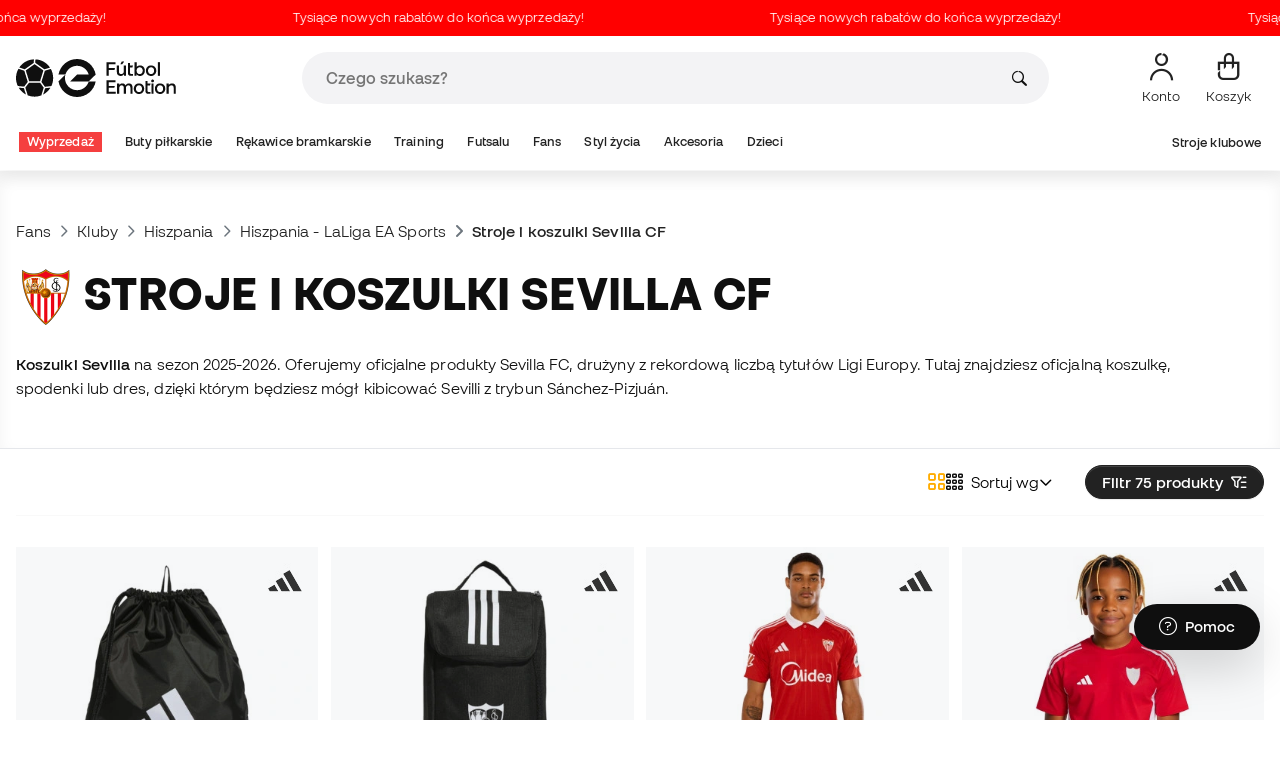

--- FILE ---
content_type: text/html; charset=UTF-8
request_url: https://pl.futbolemotion.com/pl/kategoria/oficjalne-produkty/sevilla-fc
body_size: 90486
content:
<!DOCTYPE html>
<html xmlns="http://www.w3.org/1999/xhtml" xml:lang="pl" lang="pl" data-enviroment="Twig">
    <head>
        <meta name="viewport" content="width=device-width, initial-scale=1.0, maximum-scale=1.0, user-scalable=no" />
        <meta http-equiv="X-UA-Compatible" content="IE=edge; IE=9; IE=8; IE=7;" />
        <meta charset="utf-8" />
                    <title>Koszulki Sevilla FC. Oficjalny strój Sevilla 2025-2026 - Fútbol Emotion</title>
        
        <meta name="page-zone" content="Página de categoría (PLP)|PLP" />

                        
                                        <meta property="og:title" content="Koszulki Sevilla FC. Oficjalny strój Sevilla 2025-2026"/>
                                    <meta property="og:description" content="Stroje i koszulki Sevilla CF. Sprawdź oficjalne produkty Castore Sevilla FC, które znajdziesz tutaj. Koszulki, spodenki"/>
                                    <meta name="description" content="Stroje i koszulki Sevilla CF. Sprawdź oficjalne produkty Castore Sevilla FC, które znajdziesz tutaj. Koszulki, spodenki"/>
                                    <meta name="keywords" content=""/>
                                    <meta property="og:site_name" content="Fútbol Emotion"/>
                                    <meta property="og:type" content="website"/>
                                    <meta property="og:url" content="https://pl.futbolemotion.com/pl/kategoria/oficjalne-produkty/sevilla-fc"/>
                                    <meta name="twitter:site" content="@FutbolEmotionEN"/>
                                    <meta name="twitter:creator" content="@FutbolEmotionEN"/>
                                    <meta name="twitter:card" content="summary"/>
                                    <meta property="twitter:domain" content="pl.futbolemotion.com"/>
                                    <meta name="twitter:url" content="https://pl.futbolemotion.com/pl/kategoria/oficjalne-produkty/sevilla-fc"/>
                                    <meta name="twitter:image:src" content="https://pl.futbolemotion.com/imagesEstructura/logos/twitter-logo.png"/>
                                    <meta name="twitter:title" content="Fútbol Emotion"/>
                                    <meta name="twitter:description" content="Internetowy sklep piłkarski, w którym znajdziesz ekskluzywne kolekcje butów piłkarskich, rękawic bramkarskich czy nagolenników, a także informacje o aktualnym sprzęcie piłkarskim."/>
                                    <meta property="og:image" content="https://pl.futbolemotion.com/imagesEstructura/logos/twitter-logo.png"/>
                
        <link rel="alternate" hreflang="de" href="https://www.futbolemotion.com/de/kategorie/offizielles-produkt/fc-sevilla" /><link rel="alternate" hreflang="en" href="https://www.futbolemotion.com/en/category/replica/team/clubs/spanish-league/sevilla-fc" /><link rel="alternate" hreflang="es" href="https://www.futbolemotion.com/es/categoria/productos-oficiales/equipo/clubs/liga-espanola/sevilla-fc" /><link rel="alternate" hreflang="fr" href="https://www.futbolemotion.com/fr/categorie/produits-officiels/equipe/clubs/ligue-espagnole/sevilla-fc" /><link rel="alternate" hreflang="en-GB" href="https://www.futbolemotion.com/gb/category/replica/team/clubs/spanish-league/sevilla-fc" /><link rel="alternate" hreflang="hr" href="https://hr.futbolemotion.com/hr/kategorija/slubeni-proizvodi/sevilla-fc" /><link rel="alternate" hreflang="es-MX" href="https://www.futbolemotion.com/int-es/categoria/productos-oficiales/equipo/clubs/liga-espanola/sevilla-fc" /><link rel="alternate" hreflang="it" href="https://www.futbolemotion.it/it/categoria/prodotti-ufficiali/squadra/club/liga-spagnola/sevilla-fc" /><link rel="alternate" hreflang="nl" href="https://nl.futbolemotion.com/nl/categorie/officiele-producten/sevilla-fc" /><link rel="alternate" hreflang="pl" href="https://pl.futbolemotion.com/pl/kategoria/oficjalne-produkty/sevilla-fc" /><link rel="alternate" hreflang="pt" href="https://www.futbolemotion.com/pt/categoria/produtos-oficiais/equipa/clubes/campeonato-espanhol/sevilla-fc" /><link rel="canonical" href="https://pl.futbolemotion.com/pl/kategoria/oficjalne-produkty/sevilla-fc" />

                <meta name="msvalidate.01" content="872139131FEC8AD52A1805626C5E87B8" />
        <meta name="google-site-verification" content="VAGolncNLrP-tcZNFnViJUQw7bPnOwAWfDSqVaiQfHo" />
        <meta name="p:domain_verify" content="11fee223126c32f0ae77a54bfc7b1ccc"/>

                <meta name="theme-color" content="#0F0F0F" />
                <meta name="msapplication-navbutton-color" content="#0F0F0F" />
                <meta name="apple-mobile-web-app-status-bar-style" content="#0F0F0F" />

        		<meta http-equiv="Expires" content="0">
		<meta http-equiv="Last-Modified" content="0">
		<meta http-equiv="Cache-Control" content="no-cache, mustrevalidate">
		<meta http-equiv="Pragma" content="no-cache">
        		<link href="https://www.google-analytics.com" rel="preconnect" crossorigin>
		<link href="https://www.googletagmanager.com" rel="preconnect" crossorigin>
		<link rel="dns-prefetch" href="https://www.ajax.googleapis.com">
		<link rel="dns-prefetch" href="https://cdn.jsdelivr.net">
		<link rel="dns-prefetch" href="https://assets.empathybroker.com">
		<link rel="dns-prefetch" href="https://bat.bing.com">
		<link rel="preconnect" href="https://fonts.gstatic.com">
		<link rel="dns-prefetch" href="https://js.klarna.com/web-sdk/v1/klarna.js">
		<link rel="dns-prefetch" href="https://static.zdassets.com">
		<link rel="dns-prefetch" href="https://trackcmp.net">
		<link rel="dns-prefetch" href="https://www.facebook.com">
		<link rel="dns-prefetch" href="https://staticxx.facebook.com">
		<link rel="dns-prefetch" href="https://connect.facebook.es">
		<link rel="dns-prefetch" href="https://www.google.es">
		<link rel="dns-prefetch" href="https://www.google.com">
		<link rel="dns-prefetch" href="https://creativecdn.com">
		<link rel="dns-prefetch" href="https://ams.creativecdn.com">
		<link rel="dns-prefetch" href="https://ekr.zdassets.com">
		<link rel="dns-prefetch" href="https://stats.g.doubleclick.net">
		<link rel="dns-prefetch" href="https://simage2.pubmatic.com">
		<link rel="dns-prefetch" href="https://youtube.com">
		<link rel="dns-prefetch" href="https://bh.contextweb.com">
		<link rel="dns-prefetch" href="https://cdn.smooch.io">
		<link rel="dns-prefetch" href="https://maps.googleapis.com">
		<link rel="dns-prefetch" href="https://server.seadform.net">
		<link rel="dns-prefetch" href="https://track.adform.net">
		<link rel="dns-prefetch" href="https://c1.adform.com">
		<link rel="dns-prefetch" href="https://cookie-cdn.cookiepro.com">
		<link rel="dns-prefetch" href="https://widgets.trustedshops.com">
		<link rel="preconnect" href="https://dev.visualwebsiteoptimizer.com" />
                
        <script>
	window.dataLayer = window.dataLayer || [];
	function gtag(){dataLayer.push(arguments);}
	gtag('consent', 'default', { 'ad_storage': 'denied', 'analytics_storage': 'denied', 'ad_user_data': 'denied', 'ad_personalization': 'denied'});
</script>

                <!-- CookiePro Cookies Consent Notice start for futbolemotion.com -->
                <script>
                    var mensajeYouTubeCookie = "Aby odtworzyć film z YouTube, musisz zaakceptować wydajnościowe pliki cookie. Jeśli chcesz, możesz ustawić swoją politykę cookies <a href=\"https:\/\/pl.futbolemotion.com\/pl\/informacioncompra\/politica-cookies\">tutaj<\/a>.";
                </script>
                                    <script src="https://cdn.cookielaw.org/scripttemplates/otSDKStub.js" data-document-language="true" type="text/javascript" async charset="UTF-8" data-domain-script="0198cb66-163e-7f18-a94a-b377e1ccb5cd"></script>
                    <script type="text/javascript">
                        function OptanonWrapper() {

                            let policyElement = document.getElementById("onetrust-policy-text");
                            
                            if (policyElement) {

                                let textoFaldCook = policyElement.innerHTML;
                                
                                if (textoFaldCook !== undefined && textoFaldCook.indexOf("texto-politica-cookie") == -1) {
                                    let rutaweb = "https://pl.futbolemotion.com";
                                    let ruta_mercado = "pl";
                                    let politicaCookiesText = "Polityka plików cookies";
                                    
                                    let linkHtml = "<a href='" + rutaweb + "/" + ruta_mercado + "/informacioncompra/politica-cookies' " +
                                                "id-attr='texto-politica-cookie' " +
                                                "style='color: #343a40; border: none; outline: none;' " +
                                                "target='_blank'>" + politicaCookiesText + "</a>";
                                    
                                    policyElement.innerHTML = textoFaldCook + linkHtml;
                                }

                            }

                        }
                    </script>
                <!-- CookiePro Cookies Consent Notice end for futbolemotion.com -->
                
<script>
	(function(){
  		const gtmKey = 'GTM-53SMP3';

		/*
			// La función cookiePro devuelve múltiples script tags independientes. 
			// De esta manera, capturamos el output HTML completo de la función cookiePro desde Twig (que incluye múltiples scripts).
			// Lo almacenamos como string.
			// En JS, removemos las etiquetas script del contenido.
			// Creamos nuevos elementos script por cada bloque de JS extraído.
			// Los inyectamos dinámicamente después de cargar GTM con requestIdleCallback.
		*/

		const injectCookiePro = () => {
			const container = document.createElement('div');
			container.innerHTML = "";

			const scripts = container.querySelectorAll('script');
			scripts.forEach(original => {
			const s = document.createElement('script');
			if (original.src) {
				s.src = original.src;
				s.async = original.async;
				s.defer = original.defer;
				if (original.charset) s.charset = original.charset;
				Array.from(original.attributes).forEach(attr => {
				if (!['src', 'async', 'defer', 'charset'].includes(attr.name)) {
					s.setAttribute(attr.name, attr.value);
				}
				});
			} else {
				s.textContent = original.textContent;
			}
			document.head.appendChild(s);
			});
		};

  		const loadGTM = () => {
			(function(w,d,s,l,i){
			w[l]=w[l]||[];
			w[l].push({'gtm.start': new Date().getTime(), event:'gtm.js'});
			const f=d.getElementsByTagName(s)[0];
			const j=d.createElement(s);
			const dl=l!='dataLayer'?'&l='+l:'';
			j.async=true;
			j.src='https://www.googletagmanager.com/gtm.js?id='+i+dl;
			f.parentNode.insertBefore(j,f);
			})(window,document,'script','dataLayer', gtmKey);

			injectCookiePro();
		};

		if ('requestIdleCallback' in window) {
			requestIdleCallback(loadGTM);
		} else {
			setTimeout(loadGTM, 2000);
		}
	})();
</script>
                
                <script>
            const path_atland = 'https://atland.futbolemotion.com';
            const path  = 'https://pl.futbolemotion.com';
            const path_files = 'https://pl.futbolemotion.com';
            const rutawebficheros = path_files;
            const locale = 'pl';
            const path_mkt = 'pl';
            const vertical_id = '1';
            const currency = 'PLN';
            const market_code = 'PL';
            const fesessid = 'e3b0c44298fc1c149afbf4c8996fb92427ae41e4649b934ca495991b7852b855';
            const date_now = '2026-01-21 17:48:47';
            const environment = 'production';
            const tiktokConversionsActive = '1';
            const facebookConversionsActive = '1';
            const domain_name = 'futbolemotion';
        </script>

        

<script defer src="https://cdn.jsdelivr.net/npm/@popperjs/core@2.11.5/dist/umd/popper.min.js" integrity="sha384-Xe+8cL9oJa6tN/veChSP7q+mnSPaj5Bcu9mPX5F5xIGE0DVittaqT5lorf0EI7Vk" crossorigin="anonymous"></script>
<script defer src="https://cdn.jsdelivr.net/npm/bootstrap@5.2.0/dist/js/bootstrap.min.js" integrity="sha384-ODmDIVzN+pFdexxHEHFBQH3/9/vQ9uori45z4JjnFsRydbmQbmL5t1tQ0culUzyK" crossorigin="anonymous"></script>
<script defer src="https://cdn.jsdelivr.net/npm/bs5-lightbox@1.8.0/dist/index.bundle.min.js"></script>
        <link rel="preload" fetchpriority="high" href="https://pl.futbolemotion.com/css/fonts.css" as="style" onload="this.onload=null;this.rel='stylesheet'">

        <script type="text/javascript">
    var omitirbarracookies = true;
</script> <link href="https://pl.futbolemotion.com/csscacheado/css_cacheado_8aeffc0733408a2192ed2d9d4b0a78a8_1768807667.css" media="screen" rel="stylesheet" type="text/css" />
<link href="https://pl.futbolemotion.com/csscacheado/css_cacheado_dd8b0b119861328603fb56e85c8adcd8_1768807667.css" media="all" rel="stylesheet" type="text/css" /> <script type="text/javascript">
    
    var idiomaJS = "pl";    
</script>
<script type="text/javascript">
    
    var mercadoJS = "PL";    
</script>
<script type="text/javascript">
    
    var mercadoCodRutaJS = "pl";    
</script>
<script type="text/javascript">
    
    var isApp = 0;    
</script>
<script type="text/javascript" src="https://pl.futbolemotion.com/csscacheado/js_cacheado_fdd5817a270880870b28669a617160ae_1768899880.js"></script>

        
        
        <div id="conversions">
	<div data-controller="conversions"
		 data-page-id="29923"
		 data-page-name=" Stroje i koszulki Sevilla CF"
		 data-facebook-conversions-active="1"
		 data-tiktok-conversions-active="1"
	>
	</div>
</div>


        
        <script type="text/javascript">
document.addEventListener('DOMContentLoaded', async()=>{
	const { zz_data } = await getCustomerGenericData(null, null, null, 1, null, null);
	const userInfo = await getUserInfo();
	const justLoggedIn = isJustLoggedIn();

	await triggerGTMAuthEvents();

	if (zz_data.zzDataUserEventsEntrypoint) {
		entryPointEvent = fetch(`${path_atland}/ajax/zzdata-user-entrypoint`, {
			method: "POST",
			body: JSON.stringify({...zz_data.zzDataUserEventsEntrypoint}),
			headers: { 'Content-Type': 'application/json' }
		}).catch((error) => {
			console.log(error);
		});
	}

	if (userInfo.is_logged && justLoggedIn === true && zz_data.zZDataUserEventsLogin) {
		loginEvent = fetch(`${path_atland}/ajax/zzdata-user-login`, {
			method: "POST",
			body: JSON.stringify({...zz_data.zZDataUserEventsLogin}),
			headers: { 'Content-Type': 'application/json' }
		}).catch((error) => {
			console.log(error);
		});
	}

}, {once: true})
</script>
        

                

                        <script src="/dist/futbol/runtime.b2699204.js" defer></script><script src="/dist/futbol/109.28a0902b.js" defer></script><script src="/dist/futbol/206.ccd0c71a.js" defer></script><script src="/dist/futbol/285.88da26dc.js" defer></script><script src="/dist/futbol/931.00e6d2c5.js" defer></script><script src="/dist/futbol/484.8ada8c7e.js" defer></script><script src="/dist/futbol/986.d8353518.js" defer></script><script src="/dist/futbol/495.94c6736e.js" defer></script><script src="/dist/futbol/app.5dce41d0.js" defer></script> 
        
    <script type="text/javascript" src="https://pl.futbolemotion.com/js/braze_se.js"></script>
    <script src="/dist/futbol/123.427f5501.js" defer></script><script src="/dist/futbol/339.de0f8c45.js" defer></script><script src="/dist/futbol/productListing.54e9bb64.js" defer></script>
        
                        <link rel="stylesheet" href="/dist/futbol/223.3eb399b0.css"><link rel="stylesheet" href="/dist/futbol/app.2043e32c.css">
        
    
            
    </head>
    <body><!--nghm-->
        <noscript><iframe src="https://www.googletagmanager.com/ns.html?id=GTM-53SMP3" height="0" width="0" style="display:none;visibility:hidden"></iframe></noscript>
        
        <header class="site-header"><div id="menu"><script type="text/javascript">
    var idioma = 'pl';
    var divisa = 'PLN';
    var tarifa = '1';
    var mercado = 'PL';
    var signoDivisa = 'zł';
    var signoDivisaPrecede = 0;
    var signoDivisaTieneEspacio = 1;
    var id_vertical = '1';
    var _timeoutBusquedaID;
    var hay_margen_top_buscador = false;
    
    document.addEventListener("DOMContentLoaded", function(){
        if (window.screen.width >= 1024) window.abIsMobile = false; else window.abIsMobile = true;
        var element = document.getElementById('header_app')
        if (!window.abIsMobile) {
            if (element) {
                element.classList.add('visually-hidden');
            }
        } else {
            if (element) {
                element.classList.remove('visually-hidden');
            }
        }
    });
</script>


    <header id="top_header" class="fixed-top bg-white">
        
<style>

.carousel-infinite {
    background: linear-gradient(to right, #ff0000, #ff0000);
}

.text-color-campaign {
    color: #ffffff;
}
    
.infinite-scroll-carousel {
    overflow: hidden;
    white-space: nowrap;
    position: relative;
    width: 100%;
    height: 100%;
    display: flex;
    align-items: center;
}

.infinite-scroll-content {
    display: inline-flex;
    align-items: center;
    animation: scroll-infinite 40s linear infinite;
    will-change: transform;
}

.infinite-scroll-item {
    display: inline-flex;
    align-items: center;
    justify-content: center;
    flex-shrink: 0;
    padding: 0 6em;
    box-sizing: border-box;
    white-space: nowrap;
}

@keyframes scroll-infinite {
    0% {
        transform: translateX(0);
    }
    100% {
        transform: translateX(-50%);
    }
}
</style>

<div id="carouselHeaderAdvices" class="carousel-infinite z-bigger text-center" style="height: 36px; line-height: 36px;">
        <div class="infinite-scroll-carousel">
        <div class="infinite-scroll-content">
                        <div class="infinite-scroll-item">
                <span class="cursor-pointer text-color-campaign d-inline-flex align-items-center"
                                        onclick="llevarAPagina('https://www.futbolemotion.com/pl/kategoria/wyprzeda');"
                                        title="Tysiące nowych rabatów do końca wyprzedaży!">
                                        Tysiące nowych rabatów do końca wyprzedaży!                </span>
            </div>
                        <div class="infinite-scroll-item">
                <span class="cursor-pointer text-color-campaign d-inline-flex align-items-center"
                                        onclick="llevarAPagina('https://www.futbolemotion.com/pl/kategoria/wyprzeda');"
                                        title="Tysiące nowych rabatów do końca wyprzedaży!">
                                        Tysiące nowych rabatów do końca wyprzedaży!                </span>
            </div>
                        <div class="infinite-scroll-item">
                <span class="cursor-pointer text-color-campaign d-inline-flex align-items-center"
                                        onclick="llevarAPagina('https://www.futbolemotion.com/pl/kategoria/wyprzeda');"
                                        title="Tysiące nowych rabatów do końca wyprzedaży!">
                                        Tysiące nowych rabatów do końca wyprzedaży!                </span>
            </div>
                        <div class="infinite-scroll-item">
                <span class="cursor-pointer text-color-campaign d-inline-flex align-items-center"
                                        onclick="llevarAPagina('https://www.futbolemotion.com/pl/kategoria/wyprzeda');"
                                        title="Tysiące nowych rabatów do końca wyprzedaży!">
                                        Tysiące nowych rabatów do końca wyprzedaży!                </span>
            </div>
                        <div class="infinite-scroll-item">
                <span class="cursor-pointer text-color-campaign d-inline-flex align-items-center"
                                        onclick="llevarAPagina('https://www.futbolemotion.com/pl/kategoria/wyprzeda');"
                                        title="Tysiące nowych rabatów do końca wyprzedaży!">
                                        Tysiące nowych rabatów do końca wyprzedaży!                </span>
            </div>
                        <div class="infinite-scroll-item">
                <span class="cursor-pointer text-color-campaign d-inline-flex align-items-center"
                                        onclick="llevarAPagina('https://www.futbolemotion.com/pl/kategoria/wyprzeda');"
                                        title="Tysiące nowych rabatów do końca wyprzedaży!">
                                        Tysiące nowych rabatów do końca wyprzedaży!                </span>
            </div>
                    </div>
    </div>
    </div>        <div class="nav-desktop pt-3 pb-3">
            <div class="container d-flex justify-content-between align-items-center align-middle">

                <button aria-label="Otwórz menu" class="navbar-toggler d-inline-flex d-xl-none me-3" type="button" data-bs-toggle="offcanvas" data-bs-target="#offcanvasMenuDesktop" aria-controls="offcanvasMenuDesktop">
                    <i class="fa-regular fa-bars-sort fa-2xl"></i>
                </button>

                <a class="d-block me-auto" href="https://pl.futbolemotion.com/pl">
                    <picture>
                        <img id="desktop_main_logo"  id="desktop_main_logo" width="202" height="38" class="me-1 w-auto" src="https://pl.futbolemotion.com/imagesEstructura/logos/main-logo.svg" alt="">
                    </picture>
                </a>

                <div id="navbar_buscador" class="navbar-buscador mx-auto">
                    <form autocomplete="off" onsubmit="return false" class="navbar-buscador-form container">
                        <input id="caja_buscador" class="navbar-buscador-input position-relative" type="search" placeholder="Czego szukasz?" />
                        <i class="fa-kit fa-search navbar-buscador-submit"></i>
                        <span class="navbar-buscador-close"></span>
                    </form>

                    <div class="navbar-buscador-content">
                        <div id="related_results" class="horizontal-scroll-lg container mb-3"></div>
                        <div id="top_trends" class="container px-4"></div>
                    </div>
                </div>
                <div class="d-flex align-items-start ms-auto menu-usuarios-desktop">
                    
<a id="admin-space"></a>

<?php//Si no esta loggeado//?>
<button id="account-access" data-hill="top-header-access" type="button" class="btn btn-link text-secondary text-center text-decoration-none" onclick="llevarAPagina('KioqKioqKioqKl8tXy1fcGxfLV8tX3VzdWFyaW8=')" title="Zobacz strefę moich użytkowników">
    <span class="position-relative">
        <i class="fa-kit fa-se-user-avatar fa-xl"></i>
    </span>
    <small class="mt-2 pt-1 text-secondary lh-1 d-none d-lg-block">Konto</small>
</button>

    <button id="cart" aria-label="Mój koszyk" data-hill="top-header-checkout" type="button" class="btn btn-link text-secondary text-center text-decoration-none" onclick="location.href='https://pl.futbolemotion.com/pl/cesta'">
        <span class="position-relative d-block">
            <i class="fa-kit fa-se-shopping-bag fa-xl"></i>
            <span data-cart-number-container class="position-absolute rounded-circle bg-primary text-secondary fw-bold text-center mx-auto my-0 mt-2 d-none" style="top: 8px; left: 0; right: 0; width: 16px; height: 16px; line-height: 1;"><small data-cart-number class="fw-bold" style="font-size: 10px;"></small></span>    
        </span>
        <small class="mt-2 pt-1 text-secondary lh-1 d-none d-lg-block" >Koszyk</small>
    </button>

<script>
    document.addEventListener('DOMContentLoaded', () => {
        const languageDropdowns = document.querySelectorAll('.dropdown-idiomas');
        const adminSpace = document.querySelector('#admin-space');
        const accountAccess = document.querySelector('#account-access');
        const cartNumber = document.querySelector('#cart [data-cart-number]');
        const cartContainer = document.querySelector('#cart [data-cart-number-container]');
        const user = getUserInfo();
        user.then(user => {
            if(user.is_logged){
                if(user.is_admin){
                    if(languageDropdowns.length > 0) languageDropdowns.forEach(dropdown => dropdown.classList.remove('d-none'));
                    const adminBtn = createAdminBtn();
                    adminSpace.replaceWith(adminBtn);
                }

                if(accountAccess.getAttribute('data-bs-toggle')){
                    accountAccess.removeAttribute('data-bs-toggle');
                }
                if(accountAccess.getAttribute('data-bs-target')){
                    accountAccess.removeAttribute('data-bs-target');
                }
                
                accountAccess.setAttribute('data-hill', 'top-header-account');
                accountAccess.setAttribute('onclick', 'llevarAPagina(\'KioqKioqKioqKl8tXy1fcGxfLV8tX3VzdWFyaW8=\')');

            }else{
                if(!accountAccess.getAttribute('data-bs-toggle')){
                    accountAccess.setAttribute('data-bs-toggle', 'modal');
                }
                if(!accountAccess.getAttribute('data-bs-target')){
                    accountAccess.setAttribute('data-bs-target', '#login_modal');
                }
                if(accountAccess.getAttribute('onclick')){
                    accountAccess.removeAttribute('onclick');
                }
            }
            
            const customer = getCustomerGenericData(1);
            customer.then(({cart}) => {
                const {cart_items_number} = cart;
                if(cartContainer && cart_items_number > 0){
                    cartContainer.classList.remove('d-none');
                    cartNumber.innerText = cart_items_number;
                }
            })

        });
    })
    
    function createAdminBtn(){
        const anchor = document.createElement('a');
        anchor.href = "https://ws.futbolemotion.com/admin/index/index";
        anchor.rel = "nofollow";
        anchor.classList.add('admin-btn', 'btn', 'btn-link', 'text-secondary', 'text-decoration-none');
        anchor.title = "Administrator";

        const span = document.createElement('span');
        span.classList.add('position-relative');
        const i = document.createElement('i');
        i.classList.add('fa-regular', 'fa-unlock', 'fa-xl');

        const small = document.createElement('small');
        small.classList.add('mt-2', 'pt-1', 'text-secondary', 'lh-1', 'd-none', 'd-lg-block');
        small.innerText = "Administrator";

        anchor.addEventListener('click', (e) => {
            sessionStorage.removeItem('userInfo');
        }); 

        span.appendChild(i);
        anchor.appendChild(span);
        anchor.appendChild(small);
        return anchor;
    }
</script>

                </div>
            </div>
        </div>
        <nav class="navbar navbar-expand-xl pb-xl-1 p-0">
            <div class="container">
                <div class="offcanvas offcanvas-end" tabindex="-1" id="offcanvasMenuDesktop" aria-labelledby="offcanvasMenuDesktopLabel">
                    <div class="offcanvas-header border-bottom">
                        <img height="25" src="https://pl.futbolemotion.com/imagesEstructura/logos/main-logo-icon.png" alt="" />
                        <button type="button" class="btn-close btn-close-offcanvas-absolute" data-bs-dismiss="offcanvas" aria-label="Close"></button>
                    </div>
                    <div class="offcanvas-body">
                            <style> .bg-mid-season-sale-futbol { background-color: #f0e097; } .bg-mid-season-sale-basket { background-color: #cf682e; } .bg-mid-season-sale-running { background-color: #f7ea3b; } .bg-cyber-black-friday { color: #40e0d0 !important; }
</style><ul class="navbar-nav navbar-nav-desktop flex-grow-1 pe-xl-3"> <li class="nav-item dropdown"> <a class=" main-option nav-link dropdown-toggle px-2 bg-danger text-white" target="_self" href="https://pl.futbolemotion.com/pl/kategoria/wyprzeda" title="Wyprzedaż"> Wyprzedaż </a> <ul class="dropdown-menu w-100 py-0 border-top border-bottom"> <li class="megamenu-content container px-0 d-xl-flex"> <ul class="featured-column col-xl-4"> <li class="mb-2"> <div class="py-2"> <a href="https://pl.futbolemotion.com/pl/oferty" target="_self"> <div class="border-0 rounded-top" style="background: url(https://www.futbolemotion.com/imagesuploads/cromosportadas/movil/rebajas_enero26_375x100_ofertas.webp) center center / cover no-repeat; min-height: 80px;"></div>
<div class="d-flex justify-content-between align-items-start bg-dark text-white p-2 rounded-bottom"> <span class="fw-bold fs-6">Oferty</span> <i class="fa-regular fa-arrow-up-right mt-1"></i>
</div> </a> </div> <div class="py-2"> <a href="https://pl.futbolemotion.com/pl/outlet" target="_self"> <div class="border-0 rounded-top" style="background: url(https://www.futbolemotion.com/imagesuploads/cromosportadas/movil/rebajas_enero26_375x100_outlet.webp) center center / cover no-repeat; min-height: 80px;"></div>
<div class="d-flex justify-content-between align-items-start bg-dark text-white p-2 rounded-bottom"> <span class="fw-bold fs-6">Outlet</span> <i class="fa-regular fa-arrow-up-right mt-1"></i>
</div> </a> </div> </li> </ul> <ul class="col-xl-7"> <li> <a class="nested" target="_self" href="https://pl.futbolemotion.com/pl/kategoria/wyprzeda" title="Według kategorii"> Według kategorii </a> <ul class="sub-menu list-unstyled level-3"> <li> <a class="d-flex align-items-center " target="_self" href="https://pl.futbolemotion.com/pl/kategoria/buty-pikarskie/wyprzeda" title="Wyprzedaż Buty piłkarskie"> <span class="img_categoria_menu op_atr_2067"></span>Wyprzedaż Buty piłkarskie </a> </li> <li> <a class="d-flex align-items-center " target="_self" href="https://pl.futbolemotion.com/pl/kategoria/fani/wyprzeda" title="Wyprzedaż Produktów Oficjalnych"> <span class="img_categoria_menu op_atr_2067"></span>Wyprzedaż Produktów Oficjalnych </a> </li> <li> <a class="d-flex align-items-center " target="_self" href="https://pl.futbolemotion.com/pl/kategoria/futsal/wyprzeda" title="Wyprzedaż Futsalu"> <span class="img_categoria_menu op_atr_2067"></span>Wyprzedaż Futsalu </a> </li> <li> <a class="d-flex align-items-center " target="_self" href="https://pl.futbolemotion.com/pl/kategoria/lifestyle/wyprzeda" title="Wyprzedaż Lifestyle"> <span class="img_categoria_menu op_atr_2067"></span>Wyprzedaż Lifestyle </a> </li> <li> <a class="d-flex align-items-center " target="_self" href="https://pl.futbolemotion.com/pl/kategoria/rkawice-bramkarskie/wyprzeda" title="Wyprzedaż Rękawic Bramkarskich"> <span class="img_categoria_menu op_atr_2067"></span>Wyprzedaż Rękawic Bramkarskich </a> </li> <li> <a class="d-flex align-items-center " target="_self" href="https://pl.futbolemotion.com/pl/kategoria/akcesoria/wyprzeda" title="Wyprzedaż Akcesoriów piłkarskich"> <span class="img_categoria_menu op_atr_2067"></span>Wyprzedaż Akcesoriów piłkarskich </a> </li> <li> <a class="d-flex align-items-center " target="_self" href="https://pl.futbolemotion.com/pl/kategoria/training/wyprzeda" title="Sprzedaż Treningowa"> <span class="img_categoria_menu op_atr_2067"></span>Sprzedaż Treningowa </a> </li> <li> <span class="d-flex align-items-center cursor-pointer" onclick="javascript:llevarAPagina('KioqKioqKioqKl8tXy1fcGxfLV8tX2thdGVnb3JpYV8tXy1fZHppZWNpXy1fLV9zcHJ6ZWRh', ); return false;" onauxclick="javascript:llevarAPagina('KioqKioqKioqKl8tXy1fcGxfLV8tX2thdGVnb3JpYV8tXy1fZHppZWNpXy1fLV9zcHJ6ZWRh', true); return false;"> <span class="img_categoria_menu op_atr_2067"></span>Wyprzedaż dla dzieci </span> </li> </ul>
</li> </ul> <ul class="col-xl-7"> <li> <a class="nested" target="_self" href="https://pl.futbolemotion.com/pl/kategoria/buty-pikarskie/wyprzeda" title="Top Buty Wyprzedaż"> Top Buty Wyprzedaż </a> <ul class="sub-menu list-unstyled level-3"> <li> <span class="d-flex align-items-center cursor-pointer" onclick="javascript:llevarAPagina('KioqKioqKioqKl8tXy1fcGxfLV8tX2thdGVnb3JpYV8tXy1fYnV0eS1waWthcnNraWVfLV8tX2J1dHktcGlrYXJza2llLWFkaWRhc18tXy1fc3ByemVkYQ==', ); return false;" onauxclick="javascript:llevarAPagina('KioqKioqKioqKl8tXy1fcGxfLV8tX2thdGVnb3JpYV8tXy1fYnV0eS1waWthcnNraWVfLV8tX2J1dHktcGlrYXJza2llLWFkaWRhc18tXy1fc3ByemVkYQ==', true); return false;"> <span class="img_categoria_menu op_atr_2067"></span>Wyprzedaż na buty piłkarskie adidas </span> </li> <li> <span class="d-flex align-items-center cursor-pointer" onclick="javascript:llevarAPagina('KioqKioqKioqKl8tXy1fcGxfLV8tX2thdGVnb3JpYV8tXy1fYnV0eS1waWthcnNraWVfLV8tX2J1dHktcGlrYXJza2llLW5pa2VfLV8tX3NwcnplZGE=', ); return false;" onauxclick="javascript:llevarAPagina('KioqKioqKioqKl8tXy1fcGxfLV8tX2thdGVnb3JpYV8tXy1fYnV0eS1waWthcnNraWVfLV8tX2J1dHktcGlrYXJza2llLW5pa2VfLV8tX3NwcnplZGE=', true); return false;"> <span class="img_categoria_menu op_atr_2067"></span>Wyprzedaż na buty piłkarskie Nike </span> </li> <li> <span class="d-flex align-items-center cursor-pointer" onclick="javascript:llevarAPagina('KioqKioqKioqKl8tXy1fcGxfLV8tX2thdGVnb3JpYV8tXy1fYnV0eS1waWthcnNraWVfLV8tX2J1dHktcGlrYXJza2llLXB1bWFfLV8tX3NwcnplZGE=', ); return false;" onauxclick="javascript:llevarAPagina('KioqKioqKioqKl8tXy1fcGxfLV8tX2thdGVnb3JpYV8tXy1fYnV0eS1waWthcnNraWVfLV8tX2J1dHktcGlrYXJza2llLXB1bWFfLV8tX3NwcnplZGE=', true); return false;"> <span class="img_categoria_menu op_atr_2067"></span>Wyprzedaż na buty piłkarskie Puma </span> </li> <li> <span class="d-flex align-items-center cursor-pointer" onclick="javascript:llevarAPagina('KioqKioqKioqKl8tXy1fcGxfLV8tX2thdGVnb3JpYV8tXy1fYnV0eS1waWthcnNraWVfLV8tX25hamxlcGllai1zcHJ6ZWRhamNlLXNpLTEwMA==', ); return false;" onauxclick="javascript:llevarAPagina('KioqKioqKioqKl8tXy1fcGxfLV8tX2thdGVnb3JpYV8tXy1fYnV0eS1waWthcnNraWVfLV8tX25hamxlcGllai1zcHJ6ZWRhamNlLXNpLTEwMA==', true); return false;"> <span class="img_categoria_menu op_atr_2052"></span>Buty piłkarskie poniżej 100€ </span> </li> <li> <span class="d-flex align-items-center cursor-pointer" onclick="javascript:llevarAPagina('KioqKioqKioqKl8tXy1fcGxfLV8tX2thdGVnb3JpYV8tXy1fYnV0eS1waWthcnNraWVfLV8tX3d5c29rYS1rbGFzYV8tXy1fc3ByemVkYQ==', ); return false;" onauxclick="javascript:llevarAPagina('KioqKioqKioqKl8tXy1fcGxfLV8tX2thdGVnb3JpYV8tXy1fYnV0eS1waWthcnNraWVfLV8tX3d5c29rYS1rbGFzYV8tXy1fc3ByemVkYQ==', true); return false;"> <span class="img_categoria_menu op_atr_2067"></span>Wyprzedaż na buty profesjonalne </span> </li> <li> <span class="d-flex align-items-center cursor-pointer" onclick="javascript:llevarAPagina('KioqKioqKioqKl8tXy1fcGxfLV8tX2thdGVnb3JpYV8tXy1fYnV0eS1waWthcnNraWVfLV8tX2ZnLWtvcmtpLWxhbmtpXy1fLV93eXByemVkYQ==', ); return false;" onauxclick="javascript:llevarAPagina('KioqKioqKioqKl8tXy1fcGxfLV8tX2thdGVnb3JpYV8tXy1fYnV0eS1waWthcnNraWVfLV8tX2ZnLWtvcmtpLWxhbmtpXy1fLV93eXByemVkYQ==', true); return false;"> <span class="img_categoria_menu op_atr_2067"></span>Wyprzedaż butów piłkarskich na naturalną trawę </span> </li> <li> <span class="d-flex align-items-center cursor-pointer" onclick="javascript:llevarAPagina('KioqKioqKioqKl8tXy1fcGxfLV8tX2thdGVnb3JpYV8tXy1fYnV0eS1waWthcnNraWVfLV8tX2R6aWVjaV8tXy1fc3ByemVkYQ==', ); return false;" onauxclick="javascript:llevarAPagina('KioqKioqKioqKl8tXy1fcGxfLV8tX2thdGVnb3JpYV8tXy1fYnV0eS1waWthcnNraWVfLV8tX2R6aWVjaV8tXy1fc3ByemVkYQ==', true); return false;"> <span class="img_categoria_menu op_atr_2067"></span>Wyprzedaż korków piłkarskich dla dzieci </span> </li> <li> <span class="d-flex align-items-center cursor-pointer" onclick="javascript:llevarAPagina('KioqKioqKioqKl8tXy1fcGxfLV8tX2thdGVnb3JpYV8tXy1fZnV0c2FsXy1fLV9kemllY2lfLV8tX3NwcnplZGE=', ); return false;" onauxclick="javascript:llevarAPagina('KioqKioqKioqKl8tXy1fcGxfLV8tX2thdGVnb3JpYV8tXy1fZnV0c2FsXy1fLV9kemllY2lfLV8tX3NwcnplZGE=', true); return false;"> <span class="img_categoria_menu op_atr_2067"></span>Wyprzedaż artykułów do futsalu dla dzieci </span> </li> </ul>
</li> </ul> <ul class="col-xl-6"> <li> <span class="nested"> <i class=""></i> Najlepsze oferty</span> <ul class="sub-menu list-unstyled level-3"> <li> <span class="d-flex align-items-center cursor-pointer" onclick="javascript:llevarAPagina('KioqKioqKioqKl8tXy1fcGxfLV8tX2thdGVnb3JpYV8tXy1fZmFuc18tXy1fcmVhbC1tYWRyaWRfLV8tX3d5cHJ6ZWRh', ); return false;" onauxclick="javascript:llevarAPagina('KioqKioqKioqKl8tXy1fcGxfLV8tX2thdGVnb3JpYV8tXy1fZmFuc18tXy1fcmVhbC1tYWRyaWRfLV8tX3d5cHJ6ZWRh', true); return false;"> <span class="img_categoria_menu op_atr_2067"></span>Koszulki Realu Madryt w promocji </span> </li> <li> <a class="d-flex align-items-center " target="_self" href="https://pl.futbolemotion.com/pl/kategoria/fans/juventus-fc/wyprzeda-fe" title="Wyprzedaż koszulek Juventusu"> <span class="img_categoria_menu op_atr_2067"></span>Wyprzedaż koszulek Juventusu </a> </li> <li> <a class="d-flex align-items-center " target="_self" href="https://pl.futbolemotion.com/pl/kategoria/fans/paris-saint-germain-fc/wyprzeda-fe" title="Wyprzedaż koszulek PSG"> <span class="img_categoria_menu op_atr_2067"></span>Wyprzedaż koszulek PSG </a> </li> <li> <a class="d-flex align-items-center " target="_self" href="https://pl.futbolemotion.com/pl/kategoria/lifestyle/sneakersy/wyprzeda" title="Wyprzedaż Sneakersy"> <span class="img_categoria_menu op_atr_2067"></span>Wyprzedaż Sneakersy </a> </li> <li> <span class="d-flex align-items-center cursor-pointer" onclick="javascript:llevarAPagina('KioqKioqKioqKl8tXy1fcGxfLV8tX2thdGVnb3JpYV8tXy1fcmthd2ljZS1icmFta2Fyc2tpZV8tXy1fcmthd2ljZS1zcF8tXy1fc3ByemVkYQ==', ); return false;" onauxclick="javascript:llevarAPagina('KioqKioqKioqKl8tXy1fcGxfLV8tX2thdGVnb3JpYV8tXy1fcmthd2ljZS1icmFta2Fyc2tpZV8tXy1fcmthd2ljZS1zcF8tXy1fc3ByemVkYQ==', true); return false;"> <span class="img_categoria_menu op_atr_2067"></span>Wyprzedaż na Rękawice SP </span> </li> <li> <a class="d-flex align-items-center " target="_self" href="https://pl.futbolemotion.com/pl/kategoria/akcesoria/piki-do-piki-nonej/sprzeda" title="Wyprzedaż Piłek nożnych"> <span class="img_categoria_menu op_atr_2067"></span>Wyprzedaż Piłek nożnych </a> </li> <li> <span class="d-flex align-items-center cursor-pointer" onclick="javascript:llevarAPagina('KioqKioqKioqKl8tXy1fcGxfLV8tX2thdGVnb3JpYV8tXy1fYWtjZXNvcmlhXy1fLV9vY2hyYW5pYWN6ZS1kbGEtZ3JhY3p5LXBpa2ktbm9uZWpfLV8tX25hZ29sZW5uaWtpLWRvLXBpa2ktbm9uZWotaS1mdXRzYWx1Xy1fLV93eXByemVkYQ==', ); return false;" onauxclick="javascript:llevarAPagina('KioqKioqKioqKl8tXy1fcGxfLV8tX2thdGVnb3JpYV8tXy1fYWtjZXNvcmlhXy1fLV9vY2hyYW5pYWN6ZS1kbGEtZ3JhY3p5LXBpa2ktbm9uZWpfLV8tX25hZ29sZW5uaWtpLWRvLXBpa2ktbm9uZWotaS1mdXRzYWx1Xy1fLV93eXByemVkYQ==', true); return false;"> <span class="img_categoria_menu op_atr_2067"></span>Wyprzedaż Ochraniaczy na piszczele </span> </li> <li> <span class="d-flex align-items-center cursor-pointer" onclick="javascript:llevarAPagina('KioqKioqKioqKl8tXy1fcGxfLV8tX2thdGVnb3JpYV8tXy1fdHJhaW5pbmctb2R6aWVfLV8tX2tvYmlldGFfLV8tX3d5cHJ6ZWRh', ); return false;" onauxclick="javascript:llevarAPagina('KioqKioqKioqKl8tXy1fcGxfLV8tX2thdGVnb3JpYV8tXy1fdHJhaW5pbmctb2R6aWVfLV8tX2tvYmlldGFfLV8tX3d5cHJ6ZWRh', true); return false;"> <span class="img_categoria_menu op_atr_2067"></span>Wyprzedaż odzieży treningowej dla kobiet </span> </li> </ul>
</li> </ul> </li> </ul> </li> <li class="nav-item dropdown"> <a class=" main-option nav-link dropdown-toggle" target="_self" href="https://pl.futbolemotion.com/pl/buty-pilkarskie" title="Buty piłkarskie"> Buty piłkarskie </a> <ul class="dropdown-menu w-100 py-0 border-top border-bottom"> <li class="megamenu-sizes border-bottom bg-light py-2"> <div class="container d-xl-flex align-items-center"> <div class="fixed-size fw-bold pe-3 mt-2 mb-3 mt-xl-0 mb-xl-0"> <a class="" target="_self" href="https://pl.futbolemotion.com/pl/buty-pilkarskie" title="Wszystkie buty piłkarskie"> Wszystkie buty piłkarskie </a> </div> <div class="swiper-container sizes-list px-4 position-relative w-100"> <div class="swiper-wrapper"> <div class="swiper-slide"> <span class=" cursor-pointer" onclick="javascript:llevarAPagina('KioqKioqKioqKl8tXy1fcGxfLV8tX3NlY2Npb25jYXRfLV8tXzU5Xy1fLV9ib3Rhcy1kZS1mdXRib2xfLV8tX2lkdGFsbGFfLV8tXzEx', ); return false;" onauxclick="javascript:llevarAPagina('KioqKioqKioqKl8tXy1fcGxfLV8tX3NlY2Npb25jYXRfLV8tXzU5Xy1fLV9ib3Rhcy1kZS1mdXRib2xfLV8tX2lkdGFsbGFfLV8tXzEx', true); return false;"> 26 EU </span> </div> <div class="swiper-slide"> <span class=" cursor-pointer" onclick="javascript:llevarAPagina('KioqKioqKioqKl8tXy1fcGxfLV8tX3NlY2Npb25jYXRfLV8tXzU5Xy1fLV9ib3Rhcy1kZS1mdXRib2xfLV8tX2lkdGFsbGFfLV8tXzEy', ); return false;" onauxclick="javascript:llevarAPagina('KioqKioqKioqKl8tXy1fcGxfLV8tX3NlY2Npb25jYXRfLV8tXzU5Xy1fLV9ib3Rhcy1kZS1mdXRib2xfLV8tX2lkdGFsbGFfLV8tXzEy', true); return false;"> 27 EU </span> </div> <div class="swiper-slide"> <span class=" cursor-pointer" onclick="javascript:llevarAPagina('KioqKioqKioqKl8tXy1fcGxfLV8tX3NlY2Npb25jYXRfLV8tXzU5Xy1fLV9ib3Rhcy1kZS1mdXRib2xfLV8tX2lkdGFsbGFfLV8tXzEz', ); return false;" onauxclick="javascript:llevarAPagina('KioqKioqKioqKl8tXy1fcGxfLV8tX3NlY2Npb25jYXRfLV8tXzU5Xy1fLV9ib3Rhcy1kZS1mdXRib2xfLV8tX2lkdGFsbGFfLV8tXzEz', true); return false;"> 28 EU </span> </div> <div class="swiper-slide"> <span class=" cursor-pointer" onclick="javascript:llevarAPagina('KioqKioqKioqKl8tXy1fcGxfLV8tX3NlY2Npb25jYXRfLV8tXzU5Xy1fLV9ib3Rhcy1kZS1mdXRib2xfLV8tX2lkdGFsbGFfLV8tXzE0', ); return false;" onauxclick="javascript:llevarAPagina('KioqKioqKioqKl8tXy1fcGxfLV8tX3NlY2Npb25jYXRfLV8tXzU5Xy1fLV9ib3Rhcy1kZS1mdXRib2xfLV8tX2lkdGFsbGFfLV8tXzE0', true); return false;"> 29 EU </span> </div> <div class="swiper-slide"> <span class=" cursor-pointer" onclick="javascript:llevarAPagina('KioqKioqKioqKl8tXy1fcGxfLV8tX3NlY2Npb25jYXRfLV8tXzU5Xy1fLV9ib3Rhcy1kZS1mdXRib2xfLV8tX2lkdGFsbGFfLV8tXzE1', ); return false;" onauxclick="javascript:llevarAPagina('KioqKioqKioqKl8tXy1fcGxfLV8tX3NlY2Npb25jYXRfLV8tXzU5Xy1fLV9ib3Rhcy1kZS1mdXRib2xfLV8tX2lkdGFsbGFfLV8tXzE1', true); return false;"> 30 EU </span> </div> <div class="swiper-slide"> <span class=" cursor-pointer" onclick="javascript:llevarAPagina('KioqKioqKioqKl8tXy1fcGxfLV8tX3NlY2Npb25jYXRfLV8tXzU5Xy1fLV9ib3Rhcy1kZS1mdXRib2xfLV8tX2lkdGFsbGFfLV8tXzE2', ); return false;" onauxclick="javascript:llevarAPagina('KioqKioqKioqKl8tXy1fcGxfLV8tX3NlY2Npb25jYXRfLV8tXzU5Xy1fLV9ib3Rhcy1kZS1mdXRib2xfLV8tX2lkdGFsbGFfLV8tXzE2', true); return false;"> 31 EU </span> </div> <div class="swiper-slide"> <span class=" cursor-pointer" onclick="javascript:llevarAPagina('KioqKioqKioqKl8tXy1fcGxfLV8tX3NlY2Npb25jYXRfLV8tXzU5Xy1fLV9ib3Rhcy1kZS1mdXRib2xfLV8tX2lkdGFsbGFfLV8tXzE3', ); return false;" onauxclick="javascript:llevarAPagina('KioqKioqKioqKl8tXy1fcGxfLV8tX3NlY2Npb25jYXRfLV8tXzU5Xy1fLV9ib3Rhcy1kZS1mdXRib2xfLV8tX2lkdGFsbGFfLV8tXzE3', true); return false;"> 32 EU </span> </div> <div class="swiper-slide"> <span class=" cursor-pointer" onclick="javascript:llevarAPagina('KioqKioqKioqKl8tXy1fcGxfLV8tX3NlY2Npb25jYXRfLV8tXzU5Xy1fLV9ib3Rhcy1kZS1mdXRib2xfLV8tX2lkdGFsbGFfLV8tXzE4', ); return false;" onauxclick="javascript:llevarAPagina('KioqKioqKioqKl8tXy1fcGxfLV8tX3NlY2Npb25jYXRfLV8tXzU5Xy1fLV9ib3Rhcy1kZS1mdXRib2xfLV8tX2lkdGFsbGFfLV8tXzE4', true); return false;"> 33 EU </span> </div> <div class="swiper-slide"> <span class=" cursor-pointer" onclick="javascript:llevarAPagina('KioqKioqKioqKl8tXy1fcGxfLV8tX3NlY2Npb25jYXRfLV8tXzU5Xy1fLV9ib3Rhcy1kZS1mdXRib2xfLV8tX2lkdGFsbGFfLV8tXzE5', ); return false;" onauxclick="javascript:llevarAPagina('KioqKioqKioqKl8tXy1fcGxfLV8tX3NlY2Npb25jYXRfLV8tXzU5Xy1fLV9ib3Rhcy1kZS1mdXRib2xfLV8tX2lkdGFsbGFfLV8tXzE5', true); return false;"> 34 EU </span> </div> <div class="swiper-slide"> <span class=" cursor-pointer" onclick="javascript:llevarAPagina('KioqKioqKioqKl8tXy1fcGxfLV8tX3NlY2Npb25jYXRfLV8tXzU5Xy1fLV9ib3Rhcy1kZS1mdXRib2xfLV8tX2lkdGFsbGFfLV8tXzIw', ); return false;" onauxclick="javascript:llevarAPagina('KioqKioqKioqKl8tXy1fcGxfLV8tX3NlY2Npb25jYXRfLV8tXzU5Xy1fLV9ib3Rhcy1kZS1mdXRib2xfLV8tX2lkdGFsbGFfLV8tXzIw', true); return false;"> 35 EU </span> </div> <div class="swiper-slide"> <span class=" cursor-pointer" onclick="javascript:llevarAPagina('KioqKioqKioqKl8tXy1fcGxfLV8tX3NlY2Npb25jYXRfLV8tXzU5Xy1fLV9ib3Rhcy1kZS1mdXRib2xfLV8tX2lkdGFsbGFfLV8tXzIx', ); return false;" onauxclick="javascript:llevarAPagina('KioqKioqKioqKl8tXy1fcGxfLV8tX3NlY2Npb25jYXRfLV8tXzU5Xy1fLV9ib3Rhcy1kZS1mdXRib2xfLV8tX2lkdGFsbGFfLV8tXzIx', true); return false;"> 36 EU </span> </div> <div class="swiper-slide"> <span class=" cursor-pointer" onclick="javascript:llevarAPagina('KioqKioqKioqKl8tXy1fcGxfLV8tX3NlY2Npb25jYXRfLV8tXzU5Xy1fLV9ib3Rhcy1kZS1mdXRib2xfLV8tX2lkdGFsbGFfLV8tXzIy', ); return false;" onauxclick="javascript:llevarAPagina('KioqKioqKioqKl8tXy1fcGxfLV8tX3NlY2Npb25jYXRfLV8tXzU5Xy1fLV9ib3Rhcy1kZS1mdXRib2xfLV8tX2lkdGFsbGFfLV8tXzIy', true); return false;"> 37 EU </span> </div> <div class="swiper-slide"> <span class=" cursor-pointer" onclick="javascript:llevarAPagina('KioqKioqKioqKl8tXy1fcGxfLV8tX3NlY2Npb25jYXRfLV8tXzU5Xy1fLV9ib3Rhcy1kZS1mdXRib2xfLV8tX2lkdGFsbGFfLV8tXzIz', ); return false;" onauxclick="javascript:llevarAPagina('KioqKioqKioqKl8tXy1fcGxfLV8tX3NlY2Npb25jYXRfLV8tXzU5Xy1fLV9ib3Rhcy1kZS1mdXRib2xfLV8tX2lkdGFsbGFfLV8tXzIz', true); return false;"> 38 EU </span> </div> <div class="swiper-slide"> <span class=" cursor-pointer" onclick="javascript:llevarAPagina('KioqKioqKioqKl8tXy1fcGxfLV8tX3NlY2Npb25jYXRfLV8tXzU5Xy1fLV9ib3Rhcy1kZS1mdXRib2xfLV8tX2lkdGFsbGFfLV8tXzI0', ); return false;" onauxclick="javascript:llevarAPagina('KioqKioqKioqKl8tXy1fcGxfLV8tX3NlY2Npb25jYXRfLV8tXzU5Xy1fLV9ib3Rhcy1kZS1mdXRib2xfLV8tX2lkdGFsbGFfLV8tXzI0', true); return false;"> 39 EU </span> </div> <div class="swiper-slide"> <span class=" cursor-pointer" onclick="javascript:llevarAPagina('KioqKioqKioqKl8tXy1fcGxfLV8tX3NlY2Npb25jYXRfLV8tXzU5Xy1fLV9ib3Rhcy1kZS1mdXRib2xfLV8tX2lkdGFsbGFfLV8tXzI1', ); return false;" onauxclick="javascript:llevarAPagina('KioqKioqKioqKl8tXy1fcGxfLV8tX3NlY2Npb25jYXRfLV8tXzU5Xy1fLV9ib3Rhcy1kZS1mdXRib2xfLV8tX2lkdGFsbGFfLV8tXzI1', true); return false;"> 40 EU </span> </div> <div class="swiper-slide"> <span class=" cursor-pointer" onclick="javascript:llevarAPagina('KioqKioqKioqKl8tXy1fcGxfLV8tX3NlY2Npb25jYXRfLV8tXzU5Xy1fLV9ib3Rhcy1kZS1mdXRib2xfLV8tX2lkdGFsbGFfLV8tXzI2', ); return false;" onauxclick="javascript:llevarAPagina('KioqKioqKioqKl8tXy1fcGxfLV8tX3NlY2Npb25jYXRfLV8tXzU5Xy1fLV9ib3Rhcy1kZS1mdXRib2xfLV8tX2lkdGFsbGFfLV8tXzI2', true); return false;"> 41 EU </span> </div> <div class="swiper-slide"> <span class=" cursor-pointer" onclick="javascript:llevarAPagina('KioqKioqKioqKl8tXy1fcGxfLV8tX3NlY2Npb25jYXRfLV8tXzU5Xy1fLV9ib3Rhcy1kZS1mdXRib2xfLV8tX2lkdGFsbGFfLV8tXzI3', ); return false;" onauxclick="javascript:llevarAPagina('KioqKioqKioqKl8tXy1fcGxfLV8tX3NlY2Npb25jYXRfLV8tXzU5Xy1fLV9ib3Rhcy1kZS1mdXRib2xfLV8tX2lkdGFsbGFfLV8tXzI3', true); return false;"> 42 EU </span> </div> <div class="swiper-slide"> <span class=" cursor-pointer" onclick="javascript:llevarAPagina('KioqKioqKioqKl8tXy1fcGxfLV8tX3NlY2Npb25jYXRfLV8tXzU5Xy1fLV9ib3Rhcy1kZS1mdXRib2xfLV8tX2lkdGFsbGFfLV8tXzI4', ); return false;" onauxclick="javascript:llevarAPagina('KioqKioqKioqKl8tXy1fcGxfLV8tX3NlY2Npb25jYXRfLV8tXzU5Xy1fLV9ib3Rhcy1kZS1mdXRib2xfLV8tX2lkdGFsbGFfLV8tXzI4', true); return false;"> 43 EU </span> </div> <div class="swiper-slide"> <span class=" cursor-pointer" onclick="javascript:llevarAPagina('KioqKioqKioqKl8tXy1fcGxfLV8tX3NlY2Npb25jYXRfLV8tXzU5Xy1fLV9ib3Rhcy1kZS1mdXRib2xfLV8tX2lkdGFsbGFfLV8tXzI5', ); return false;" onauxclick="javascript:llevarAPagina('KioqKioqKioqKl8tXy1fcGxfLV8tX3NlY2Npb25jYXRfLV8tXzU5Xy1fLV9ib3Rhcy1kZS1mdXRib2xfLV8tX2lkdGFsbGFfLV8tXzI5', true); return false;"> 44 EU </span> </div> <div class="swiper-slide"> <span class=" cursor-pointer" onclick="javascript:llevarAPagina('KioqKioqKioqKl8tXy1fcGxfLV8tX3NlY2Npb25jYXRfLV8tXzU5Xy1fLV9ib3Rhcy1kZS1mdXRib2xfLV8tX2lkdGFsbGFfLV8tXzMw', ); return false;" onauxclick="javascript:llevarAPagina('KioqKioqKioqKl8tXy1fcGxfLV8tX3NlY2Npb25jYXRfLV8tXzU5Xy1fLV9ib3Rhcy1kZS1mdXRib2xfLV8tX2lkdGFsbGFfLV8tXzMw', true); return false;"> 45 EU </span> </div> <div class="swiper-slide"> <span class=" cursor-pointer" onclick="javascript:llevarAPagina('KioqKioqKioqKl8tXy1fcGxfLV8tX3NlY2Npb25jYXRfLV8tXzU5Xy1fLV9ib3Rhcy1kZS1mdXRib2xfLV8tX2lkdGFsbGFfLV8tXzMx', ); return false;" onauxclick="javascript:llevarAPagina('KioqKioqKioqKl8tXy1fcGxfLV8tX3NlY2Npb25jYXRfLV8tXzU5Xy1fLV9ib3Rhcy1kZS1mdXRib2xfLV8tX2lkdGFsbGFfLV8tXzMx', true); return false;"> 46 EU </span> </div> <div class="swiper-slide"> <span class=" cursor-pointer" onclick="javascript:llevarAPagina('KioqKioqKioqKl8tXy1fcGxfLV8tX3NlY2Npb25jYXRfLV8tXzU5Xy1fLV9ib3Rhcy1kZS1mdXRib2xfLV8tX2lkdGFsbGFfLV8tXzMy', ); return false;" onauxclick="javascript:llevarAPagina('KioqKioqKioqKl8tXy1fcGxfLV8tX3NlY2Npb25jYXRfLV8tXzU5Xy1fLV9ib3Rhcy1kZS1mdXRib2xfLV8tX2lkdGFsbGFfLV8tXzMy', true); return false;"> 47 EU </span> </div> <div class="swiper-slide"> <span class=" cursor-pointer" onclick="javascript:llevarAPagina('KioqKioqKioqKl8tXy1fcGxfLV8tX3NlY2Npb25jYXRfLV8tXzU5Xy1fLV9ib3Rhcy1kZS1mdXRib2xfLV8tX2lkdGFsbGFfLV8tXzMz', ); return false;" onauxclick="javascript:llevarAPagina('KioqKioqKioqKl8tXy1fcGxfLV8tX3NlY2Npb25jYXRfLV8tXzU5Xy1fLV9ib3Rhcy1kZS1mdXRib2xfLV8tX2lkdGFsbGFfLV8tXzMz', true); return false;"> 48 EU </span> </div> <div class="swiper-slide"> <span class=" cursor-pointer" onclick="javascript:llevarAPagina('KioqKioqKioqKl8tXy1fcGxfLV8tX3NlY2Npb25jYXRfLV8tXzU5Xy1fLV9ib3Rhcy1kZS1mdXRib2xfLV8tX2lkdGFsbGFfLV8tXzM0', ); return false;" onauxclick="javascript:llevarAPagina('KioqKioqKioqKl8tXy1fcGxfLV8tX3NlY2Npb25jYXRfLV8tXzU5Xy1fLV9ib3Rhcy1kZS1mdXRib2xfLV8tX2lkdGFsbGFfLV8tXzM0', true); return false;"> 49 EU </span> </div> </div> <div class="swiper-button-prev text-dark bg-light start-0"></div> <div class="swiper-button-next text-dark bg-light end-0"></div> </div> </div> </li> <li class="megamenu-content container px-0 d-xl-flex"> <ul class="featured-column col-xl-4"> <li class="mb-2"> <div class="py-2"> <a href="https://pl.futbolemotion.com/pl/kategoria/born-for-goals-adidas-pack" target="_self"> <div class="border-0 rounded-top" style="background: url(https://www.futbolemotion.com/imagesuploads/cromosportadas/movil/adidas_Q12026_375x100.webp) center center / cover no-repeat; min-height: 80px;"></div>
<div class="d-flex justify-content-between align-items-start bg-dark text-white p-2 rounded-bottom"> <span class="fw-bold fs-6">adidas Born for Goals</span> <i class="fa-regular fa-arrow-up-right mt-1"></i>
</div> </a> </div> <div class="py-2"> <div class="enlaceJavascript cursor-pointer" onclick="javascript:llevarAPagina('KioqKioqKioqKl8tXy1fcGxfLV8tX2thdGVnb3JpYV8tXy1fbmlrZS1hdHRhY2stcGFjaw==', )"> <div class="border-0 rounded-top" style="background: url(https://www.futbolemotion.com/imagesuploads/cromosportadas/movil/nike_attack25_375x100.webp) center center / cover no-repeat; min-height: 80px;"></div>
<div class="d-flex justify-content-between align-items-start bg-dark text-white p-2 rounded-bottom"> <span class="fw-bold fs-6">Nike Attack Pack</span> <i class="fa-regular fa-arrow-up-right mt-1"></i>
</div> </div> </div> <div class="py-2"> <div class="enlaceJavascript cursor-pointer" onclick="javascript:llevarAPagina('KioqKioqKioqKl8tXy1fcGxfLV8tX2thdGVnb3JpYV8tXy1fcHVtYS11bmxlYXNoZWQtcGFjaw==', )"> <div class="border-0 rounded-top" style="background: url(https://www.futbolemotion.com/imagesuploads/cromosportadas/movil/puma_unleashed25_375x100.webp) center center / cover no-repeat; min-height: 80px;"></div>
<div class="d-flex justify-content-between align-items-start bg-dark text-white p-2 rounded-bottom"> <span class="fw-bold fs-6">Puma Unleashed </span> <i class="fa-regular fa-arrow-up-right mt-1"></i>
</div> </div> </div> </li> <li> <a class="text-danger" target="_self" href="https://pl.futbolemotion.com/pl/oferty/buty-pilkarskie" title="Buty na wyprzedaży"> <i class="fa-regular fa-tag"></i> Buty na wyprzedaży </a> </li> <li> <a class="" target="_self" href="https://pl.futbolemotion.com/pl/kategoria/buty-pikarskie/dzieci" title="Buty dla dzieci"> Buty dla dzieci </a> </li> <li> <span class=" cursor-pointer" onclick="javascript:llevarAPagina('KioqKioqKioqKl8tXy1fcGxfLV8tX2thdGVnb3JpYV8tXy1fZWR5Y2phLWxpbWl0b3dhbmE=', ); return false;" onauxclick="javascript:llevarAPagina('KioqKioqKioqKl8tXy1fcGxfLV8tX2thdGVnb3JpYV8tXy1fZWR5Y2phLWxpbWl0b3dhbmE=', true); return false;"> Edycja limitowana </span> </li> <li> <a class="" target="_self" href="https://pl.futbolemotion.com/pl/system polecajacy/buty-pilkarskie" title="System rekomendujący buty"> System rekomendujący buty </a> </li> </ul> <ul class="col-xl-8 double-col"> <li> <a class="nested" target="_self" href="https://pl.futbolemotion.com/pl/kategoria/buty-pikarskie/buty-pikarskie-adidas" title="Buty piłkarskie adidas"> Buty piłkarskie adidas </a> <ul class="sub-menu list-unstyled level-3"> <li> <a class="d-flex align-items-center " target="_self" href="https://pl.futbolemotion.com/pl/kategoria/buty-pikarskie/buty-pikarskie-adidas/linia-predator-power" title="adidas Predator"> <span class="img_categoria_menu cat_76"></span>adidas Predator </a> </li> <li> <a class="d-flex align-items-center " target="_self" href="https://pl.futbolemotion.com/pl/kategoria/buty-pikarskie/buty-pikarskie-adidas/linia-f50-speed" title="adidas F50"> <span class="img_categoria_menu cat_75"></span>adidas F50 </a> </li> <li> <a class="d-flex align-items-center " target="_self" href="https://pl.futbolemotion.com/pl/kategoria/buty-pikarskie/buty-pikarskie-adidas/adidas-copa" title="adidas Copa"> <span class="img_categoria_menu cat_90479"></span>adidas Copa </a> </li> <li> <a class="d-flex align-items-center " target="_self" href="https://pl.futbolemotion.com/pl/kategoria/buty-pikarskie/buty-pikarskie-adidas/adidas-classic" title="adidas Classics"> <span class="img_categoria_menu cat_169"></span>adidas Classics </a> </li> </ul>
</li> <li> <a class="nested" target="_self" href="https://pl.futbolemotion.com/pl/kategoria/buty-pikarskie/buty-pikarskie-nike" title="Buty piłkarskie Nike"> Buty piłkarskie Nike </a> <ul class="sub-menu list-unstyled level-3"> <li> <a class="d-flex align-items-center " target="_self" href="https://pl.futbolemotion.com/pl/kategoria/buty-pikarskie/buty-pikarskie-nike/nike-mercurial" title="Nike Mercurial"> <span class="img_categoria_menu cat_71"></span>Nike Mercurial </a> </li> <li> <a class="d-flex align-items-center " target="_self" href="https://pl.futbolemotion.com/pl/kategoria/buty-pikarskie/buty-pikarskie-nike/nike-phantom-gt" title="Nike Phantom"> <span class="img_categoria_menu cat_91156"></span>Nike Phantom </a> </li> <li> <a class="d-flex align-items-center " target="_self" href="https://pl.futbolemotion.com/pl/kategoria/buty-pikarskie/buty-pikarskie-nike/nike-tiempo" title="Nike Tiempo"> <span class="img_categoria_menu cat_73"></span>Nike Tiempo </a> </li> </ul>
</li> <li> <a class="nested" target="_self" href="https://pl.futbolemotion.com/pl/kategoria/buty-pikarskie/buty-pikarskie-puma" title="Buty piłkarskie Puma"> Buty piłkarskie Puma </a> <ul class="sub-menu list-unstyled level-3"> <li> <a class="d-flex align-items-center " target="_self" href="https://pl.futbolemotion.com/pl/kategoria/buty-pikarskie/buty-pikarskie-puma/linia-future" title="Puma Future"> <span class="img_categoria_menu cat_90667"></span>Puma Future </a> </li> <li> <a class="d-flex align-items-center " target="_self" href="https://pl.futbolemotion.com/pl/kategoria/buty-pikarskie/buty-pikarskie-puma/linia-ultra" title="Puma Ultra"> <span class="img_categoria_menu cat_91183"></span>Puma Ultra </a> </li> <li> <a class="d-flex align-items-center " target="_self" href="https://pl.futbolemotion.com/pl/kategoria/buty-pikarskie/buty-pikarskie-puma/puma-king" title="Puma King"> <span class="img_categoria_menu cat_94"></span>Puma King </a> </li> <li> <a class="d-flex align-items-center " target="_self" href="https://pl.futbolemotion.com/pl/kategoria/buty-pikarskie/buty-pikarskie-puma/puma-vitoria" title="Puma Vitoria"> <span class="img_categoria_menu cat_92594"></span>Puma Vitoria </a> </li> </ul>
</li> </ul> <ul class="col-xl-4"> <li> <a class="nested" target="_self" href="https://pl.futbolemotion.com/pl/buty-pilkarskie" title="Reszta marek"> Reszta marek </a> <ul class="sub-menu list-unstyled level-3"> <li> <a class="d-flex align-items-center " target="_self" href="https://pl.futbolemotion.com/pl/kategoria/buty-pikarskie/buty-pikarskie-joma" title="Buty piłkarskie Joma"> <span class="img_categoria_menu cat_475"></span>Buty piłkarskie Joma </a> </li> <li> <a class="d-flex align-items-center " target="_self" href="https://pl.futbolemotion.com/pl/kategoria/buty-pikarskie/buty-mizuno" title="Buty piłkarskie Mizuno"> <span class="img_categoria_menu cat_79"></span>Buty piłkarskie Mizuno </a> </li> <li> <a class="d-flex align-items-center " target="_self" href="https://pl.futbolemotion.com/pl/kategoria/buty-pikarskie/buty-munich" title="Buty piłkarskie Munich"> <span class="img_categoria_menu cat_90069"></span>Buty piłkarskie Munich </a> </li> <li> <a class="d-flex align-items-center " target="_self" href="https://pl.futbolemotion.com/pl/kategoria/buty-pikarskie/buty-pikarskie-skechers" title="Buty piłkarskie Skechers"> <span class="img_categoria_menu cat_91919"></span>Buty piłkarskie Skechers </a> </li> <li> <a class="d-flex align-items-center " target="_self" href="https://pl.futbolemotion.com/pl/kategoria/buty-pikarskie/buty-pikarskie-new-balance" title="Buty piłkarskie New Balance"> <span class="img_categoria_menu cat_90329"></span>Buty piłkarskie New Balance </a> </li> <li> <a class="d-flex align-items-center " target="_self" href="https://pl.futbolemotion.com/pl/kategoria/buty-pikarskie/pantofola-doro" title="Buty Pantofola d&#039;Oro"> <span class="img_categoria_menu cat_389"></span>Buty Pantofola d&#039;Oro </a> </li> <li> <a class="d-flex align-items-center " target="_self" href="https://pl.futbolemotion.com/pl/kategoria/buty-pikarskie/under-armour" title="Buty piłkarskie Under Armour"> <span class="img_categoria_menu cat_78"></span>Buty piłkarskie Under Armour </a> </li> <li> <a class="d-flex align-items-center " target="_self" href="https://pl.futbolemotion.com/pl/kategoria/buty-pikarskie/buty-pikarskie-lotto" title="Buty piłkarskie Lotto"> <span class="img_categoria_menu cat_239"></span>Buty piłkarskie Lotto </a> </li> <li> <a class="d-flex align-items-center " target="_self" href="https://pl.futbolemotion.com/pl/kategoria/buty-pikarskie/buty-pikarskie-diadora" title="Buty piłkarskie Diadora"> <span class="img_categoria_menu cat_80"></span>Buty piłkarskie Diadora </a> </li> </ul>
</li> </ul> <ul class="col-xl-4"> <li> <span class="nested"> <i class=""></i> Rodzaj podeszwy zewnętrznej</span> <ul class="sub-menu list-unstyled level-3"> <li> <a class="d-flex align-items-center " target="_self" href="https://pl.futbolemotion.com/pl/kategoria/buty-pikarskie/ag-sztuczna-nawierzchnia" title="Buty piłkarskie AG - sztuczna trawa"> <span class="img_categoria_menu op_atr_1273"></span>Buty piłkarskie AG - sztuczna trawa </a> </li> <li> <a class="d-flex align-items-center " target="_self" href="https://pl.futbolemotion.com/pl/kategoria/buty-pikarskie/fg-twarda-nawierzchnia" title="Buty piłkarskie FG – naturalna trawa"> <span class="img_categoria_menu op_atr_1277"></span>Buty piłkarskie FG – naturalna trawa </a> </li> <li> <a class="d-flex align-items-center " target="_self" href="https://pl.futbolemotion.com/pl/kategoria/buty-pikarskie/mg-multi-nawierzchnia" title="Buty piłkarskie MG - Multi Ground"> <span class="img_categoria_menu op_atr_1274"></span>Buty piłkarskie MG - Multi Ground </a> </li> <li> <a class="d-flex align-items-center " target="_self" href="https://pl.futbolemotion.com/pl/kategoria/buty-pikarskie/sg-mikka-nawierzchnia" title="Buty piłkarskie SG - Naturalna trawa"> <span class="img_categoria_menu op_atr_1276"></span>Buty piłkarskie SG - Naturalna trawa </a> </li> <li> <a class="d-flex align-items-center " target="_self" href="https://pl.futbolemotion.com/pl/kategoria/buty-pikarskie/turf-syntetyczna-nawierzchnia" title="Buty piłkarskie Turf – Turf/Beton"> <span class="img_categoria_menu op_atr_1272"></span>Buty piłkarskie Turf – Turf/Beton </a> </li> <li> <a class="d-flex align-items-center " target="_self" href="https://pl.futbolemotion.com/pl/kategoria/buty-pikarskie/fgmg-twarda-nawierzchnia" title="Buty piłkarskie FG/MG - Twarda nawierzchnia"> <span class="img_categoria_menu op_atr_2115"></span>Buty piłkarskie FG/MG - Twarda nawierzchnia </a> </li> </ul>
</li> </ul> <ul class="col-xl-4"> <li> <span class="nested cursor-pointer" onclick="javascript:llevarAPagina('', ); return false;" onauxclick="javascript:llevarAPagina('', true); return false;"> Piłkarze </span> <ul class="sub-menu list-unstyled level-3"> <li> <a class="d-flex align-items-center " target="_self" href="https://pl.futbolemotion.com/pl/kategoria/lamine-yamal" title="Buty z laminatu Yamal"> <span class="img_categoria_menu op_atr_2720"></span>Buty z laminatu Yamal </a> </li> <li> <a class="d-flex align-items-center " target="_self" href="https://pl.futbolemotion.com/pl/kategoria/kylian-mbappe" title="Buty Mbappé"> <span class="img_categoria_menu op_atr_2690"></span>Buty Mbappé </a> </li> <li> <a class="d-flex align-items-center " target="_self" href="https://pl.futbolemotion.com/pl/kategoria/jude-bellingham" title="Buty Bellingham"> <span class="img_categoria_menu op_atr_2714"></span>Buty Bellingham </a> </li> <li> <a class="d-flex align-items-center " target="_self" href="https://pl.futbolemotion.com/pl/kategoria/robert-lewandowski" title="Buty Lewandowskiego"> <span class="img_categoria_menu op_atr_2685"></span>Buty Lewandowskiego </a> </li> <li> <a class="d-flex align-items-center " target="_self" href="https://pl.futbolemotion.com/pl/kategoria/erling-haaland" title="Buty Haaland"> <span class="img_categoria_menu op_atr_2697"></span>Buty Haaland </a> </li> <li> <a class="d-flex align-items-center " target="_self" href="https://pl.futbolemotion.com/pl/kategoria/nico-williams" title="Buty Nico Williams"> <span class="img_categoria_menu op_atr_2728"></span>Buty Nico Williams </a> </li> <li> <a class="d-flex align-items-center " target="_self" href="https://pl.futbolemotion.com/pl/kategoria/julian-alvarez" title="Buty Julián Álvarez"> <span class="img_categoria_menu op_atr_2733"></span>Buty Julián Álvarez </a> </li> <li> <a class="d-flex align-items-center " target="_self" href="https://pl.futbolemotion.com/pl/kategoria/cristiano-ronaldo" title="Buty Cristiano Ronaldo"> <span class="img_categoria_menu op_atr_2680"></span>Buty Cristiano Ronaldo </a> </li> <li> <a class="d-flex align-items-center " target="_self" href="https://pl.futbolemotion.com/pl/kategoria/leo-messi" title="Buty Messi"> <span class="img_categoria_menu op_atr_2681"></span>Buty Messi </a> </li> <li> <a class="d-flex align-items-center " target="_self" href="https://pl.futbolemotion.com/pl/kategoria/vinicius-junior" title="Buty Vinicius"> <span class="img_categoria_menu op_atr_2703"></span>Buty Vinicius </a> </li> </ul>
</li> </ul> </li> </ul> </li> <li class="nav-item dropdown"> <a class=" main-option nav-link dropdown-toggle" target="_self" href="https://pl.futbolemotion.com/pl/rekawice-bramkarskie" title="Rękawice bramkarskie"> Rękawice bramkarskie </a> <ul class="dropdown-menu w-100 py-0 border-top border-bottom"> <li class="megamenu-sizes border-bottom bg-light py-2"> <div class="container d-xl-flex align-items-center"> <div class="fixed-size fw-bold pe-3 mt-2 mb-3 mt-xl-0 mb-xl-0"> <a class="" target="_self" href="https://pl.futbolemotion.com/pl/rekawice-bramkarskie" title="Wszystkie rękawice"> Wszystkie rękawice </a> </div> <div class="swiper-container sizes-list px-4 position-relative w-100"> <div class="swiper-wrapper"> <div class="swiper-slide"> <span class=" cursor-pointer" onclick="javascript:llevarAPagina('KioqKioqKioqKl8tXy1fcGxfLV8tX3NlY2Npb25jYXRfLV8tXzFfLV8tX2d1YW50ZXMtZGUtcG9ydGVyb18tXy1faWR0YWxsYV8tXy1fMTIwMQ==', ); return false;" onauxclick="javascript:llevarAPagina('KioqKioqKioqKl8tXy1fcGxfLV8tX3NlY2Npb25jYXRfLV8tXzFfLV8tX2d1YW50ZXMtZGUtcG9ydGVyb18tXy1faWR0YWxsYV8tXy1fMTIwMQ==', true); return false;"> 3 </span> </div> <div class="swiper-slide"> <span class=" cursor-pointer" onclick="javascript:llevarAPagina('KioqKioqKioqKl8tXy1fcGxfLV8tX3NlY2Npb25jYXRfLV8tXzFfLV8tX2d1YW50ZXMtZGUtcG9ydGVyb18tXy1faWR0YWxsYV8tXy1fMTIwMw==', ); return false;" onauxclick="javascript:llevarAPagina('KioqKioqKioqKl8tXy1fcGxfLV8tX3NlY2Npb25jYXRfLV8tXzFfLV8tX2d1YW50ZXMtZGUtcG9ydGVyb18tXy1faWR0YWxsYV8tXy1fMTIwMw==', true); return false;"> 4 </span> </div> <div class="swiper-slide"> <span class=" cursor-pointer" onclick="javascript:llevarAPagina('KioqKioqKioqKl8tXy1fcGxfLV8tX3NlY2Npb25jYXRfLV8tXzFfLV8tX2d1YW50ZXMtZGUtcG9ydGVyb18tXy1faWR0YWxsYV8tXy1fMTIwNQ==', ); return false;" onauxclick="javascript:llevarAPagina('KioqKioqKioqKl8tXy1fcGxfLV8tX3NlY2Npb25jYXRfLV8tXzFfLV8tX2d1YW50ZXMtZGUtcG9ydGVyb18tXy1faWR0YWxsYV8tXy1fMTIwNQ==', true); return false;"> 5 </span> </div> <div class="swiper-slide"> <span class=" cursor-pointer" onclick="javascript:llevarAPagina('KioqKioqKioqKl8tXy1fcGxfLV8tX3NlY2Npb25jYXRfLV8tXzFfLV8tX2d1YW50ZXMtZGUtcG9ydGVyb18tXy1faWR0YWxsYV8tXy1fMTIwNw==', ); return false;" onauxclick="javascript:llevarAPagina('KioqKioqKioqKl8tXy1fcGxfLV8tX3NlY2Npb25jYXRfLV8tXzFfLV8tX2d1YW50ZXMtZGUtcG9ydGVyb18tXy1faWR0YWxsYV8tXy1fMTIwNw==', true); return false;"> 6 </span> </div> <div class="swiper-slide"> <span class=" cursor-pointer" onclick="javascript:llevarAPagina('KioqKioqKioqKl8tXy1fcGxfLV8tX3NlY2Npb25jYXRfLV8tXzFfLV8tX2d1YW50ZXMtZGUtcG9ydGVyb18tXy1faWR0YWxsYV8tXy1fMTIwOA==', ); return false;" onauxclick="javascript:llevarAPagina('KioqKioqKioqKl8tXy1fcGxfLV8tX3NlY2Npb25jYXRfLV8tXzFfLV8tX2d1YW50ZXMtZGUtcG9ydGVyb18tXy1faWR0YWxsYV8tXy1fMTIwOA==', true); return false;"> 6½ </span> </div> <div class="swiper-slide"> <span class=" cursor-pointer" onclick="javascript:llevarAPagina('KioqKioqKioqKl8tXy1fcGxfLV8tX3NlY2Npb25jYXRfLV8tXzFfLV8tX2d1YW50ZXMtZGUtcG9ydGVyb18tXy1faWR0YWxsYV8tXy1fMTIwOQ==', ); return false;" onauxclick="javascript:llevarAPagina('KioqKioqKioqKl8tXy1fcGxfLV8tX3NlY2Npb25jYXRfLV8tXzFfLV8tX2d1YW50ZXMtZGUtcG9ydGVyb18tXy1faWR0YWxsYV8tXy1fMTIwOQ==', true); return false;"> 7 </span> </div> <div class="swiper-slide"> <span class=" cursor-pointer" onclick="javascript:llevarAPagina('KioqKioqKioqKl8tXy1fcGxfLV8tX3NlY2Npb25jYXRfLV8tXzFfLV8tX2d1YW50ZXMtZGUtcG9ydGVyb18tXy1faWR0YWxsYV8tXy1fMTIxMA==', ); return false;" onauxclick="javascript:llevarAPagina('KioqKioqKioqKl8tXy1fcGxfLV8tX3NlY2Npb25jYXRfLV8tXzFfLV8tX2d1YW50ZXMtZGUtcG9ydGVyb18tXy1faWR0YWxsYV8tXy1fMTIxMA==', true); return false;"> 7½ </span> </div> <div class="swiper-slide"> <span class=" cursor-pointer" onclick="javascript:llevarAPagina('KioqKioqKioqKl8tXy1fcGxfLV8tX3NlY2Npb25jYXRfLV8tXzFfLV8tX2d1YW50ZXMtZGUtcG9ydGVyb18tXy1faWR0YWxsYV8tXy1fMTIxMQ==', ); return false;" onauxclick="javascript:llevarAPagina('KioqKioqKioqKl8tXy1fcGxfLV8tX3NlY2Npb25jYXRfLV8tXzFfLV8tX2d1YW50ZXMtZGUtcG9ydGVyb18tXy1faWR0YWxsYV8tXy1fMTIxMQ==', true); return false;"> 8 </span> </div> <div class="swiper-slide"> <span class=" cursor-pointer" onclick="javascript:llevarAPagina('KioqKioqKioqKl8tXy1fcGxfLV8tX3NlY2Npb25jYXRfLV8tXzFfLV8tX2d1YW50ZXMtZGUtcG9ydGVyb18tXy1faWR0YWxsYV8tXy1fMTIxMg==', ); return false;" onauxclick="javascript:llevarAPagina('KioqKioqKioqKl8tXy1fcGxfLV8tX3NlY2Npb25jYXRfLV8tXzFfLV8tX2d1YW50ZXMtZGUtcG9ydGVyb18tXy1faWR0YWxsYV8tXy1fMTIxMg==', true); return false;"> 8½ </span> </div> <div class="swiper-slide"> <span class=" cursor-pointer" onclick="javascript:llevarAPagina('KioqKioqKioqKl8tXy1fcGxfLV8tX3NlY2Npb25jYXRfLV8tXzFfLV8tX2d1YW50ZXMtZGUtcG9ydGVyb18tXy1faWR0YWxsYV8tXy1fMTIxMw==', ); return false;" onauxclick="javascript:llevarAPagina('KioqKioqKioqKl8tXy1fcGxfLV8tX3NlY2Npb25jYXRfLV8tXzFfLV8tX2d1YW50ZXMtZGUtcG9ydGVyb18tXy1faWR0YWxsYV8tXy1fMTIxMw==', true); return false;"> 9 </span> </div> <div class="swiper-slide"> <span class=" cursor-pointer" onclick="javascript:llevarAPagina('KioqKioqKioqKl8tXy1fcGxfLV8tX3NlY2Npb25jYXRfLV8tXzFfLV8tX2d1YW50ZXMtZGUtcG9ydGVyb18tXy1faWR0YWxsYV8tXy1fMTIxNA==', ); return false;" onauxclick="javascript:llevarAPagina('KioqKioqKioqKl8tXy1fcGxfLV8tX3NlY2Npb25jYXRfLV8tXzFfLV8tX2d1YW50ZXMtZGUtcG9ydGVyb18tXy1faWR0YWxsYV8tXy1fMTIxNA==', true); return false;"> 9½ </span> </div> <div class="swiper-slide"> <span class=" cursor-pointer" onclick="javascript:llevarAPagina('KioqKioqKioqKl8tXy1fcGxfLV8tX3NlY2Npb25jYXRfLV8tXzFfLV8tX2d1YW50ZXMtZGUtcG9ydGVyb18tXy1faWR0YWxsYV8tXy1fMTIxNQ==', ); return false;" onauxclick="javascript:llevarAPagina('KioqKioqKioqKl8tXy1fcGxfLV8tX3NlY2Npb25jYXRfLV8tXzFfLV8tX2d1YW50ZXMtZGUtcG9ydGVyb18tXy1faWR0YWxsYV8tXy1fMTIxNQ==', true); return false;"> 10 </span> </div> <div class="swiper-slide"> <span class=" cursor-pointer" onclick="javascript:llevarAPagina('KioqKioqKioqKl8tXy1fcGxfLV8tX3NlY2Npb25jYXRfLV8tXzFfLV8tX2d1YW50ZXMtZGUtcG9ydGVyb18tXy1faWR0YWxsYV8tXy1fMTIxNg==', ); return false;" onauxclick="javascript:llevarAPagina('KioqKioqKioqKl8tXy1fcGxfLV8tX3NlY2Npb25jYXRfLV8tXzFfLV8tX2d1YW50ZXMtZGUtcG9ydGVyb18tXy1faWR0YWxsYV8tXy1fMTIxNg==', true); return false;"> 10½ </span> </div> <div class="swiper-slide"> <span class=" cursor-pointer" onclick="javascript:llevarAPagina('KioqKioqKioqKl8tXy1fcGxfLV8tX3NlY2Npb25jYXRfLV8tXzFfLV8tX2d1YW50ZXMtZGUtcG9ydGVyb18tXy1faWR0YWxsYV8tXy1fMTIxNw==', ); return false;" onauxclick="javascript:llevarAPagina('KioqKioqKioqKl8tXy1fcGxfLV8tX3NlY2Npb25jYXRfLV8tXzFfLV8tX2d1YW50ZXMtZGUtcG9ydGVyb18tXy1faWR0YWxsYV8tXy1fMTIxNw==', true); return false;"> 11 </span> </div> </div> <div class="swiper-button-prev text-dark bg-light start-0"></div> <div class="swiper-button-next text-dark bg-light end-0"></div> </div> </div> </li> <li class="megamenu-content container px-0 d-xl-flex"> <ul class="featured-column col-xl-4"> <li class="mb-2"> <div class="py-2"> <div class="enlaceJavascript cursor-pointer" onclick="javascript:llevarAPagina('KioqKioqKioqKl8tXy1fcGxfLV8tX2thdGVnb3JpYV8tXy1fcmthd2ljZS1icmFta2Fyc2tpZV8tXy1fcmthd2ljZS1zcF8tXy1fc3AtZ3VhbnRlcy1wcm9tbzUw', )"> <div class="border-0 rounded-top" style="background: url(https://www.futbolemotion.com/imagesuploads/cromosportadas/movil/actualizacion_cat_guantes0325_sp50dto_375x100.webp) center center / cover no-repeat; min-height: 80px;"></div>
<div class="d-flex justify-content-between align-items-start bg-dark text-white p-2 rounded-bottom"> <span class="fw-bold fs-6">SP gloves. 50% on the 2ª Pair</span> <i class="fa-regular fa-arrow-up-right mt-1"></i>
</div> </div> </div> <div class="py-2"> <a href="https://pl.futbolemotion.com/pl/kategoria/rkawice-bramkarskie/rkawice-reusch/linia-attrakt" target="_self"> <div class="border-0 rounded-top" style="background: url(https://www.futbolemotion.com/imagesuploads/cromosportadas/movil/plantillas_eCOMpsd2026.2.webp) center center / cover no-repeat; min-height: 80px;"></div>
<div class="d-flex justify-content-between align-items-start bg-dark text-white p-2 rounded-bottom"> <span class="fw-bold fs-6">Reusch Attrakt</span> <i class="fa-regular fa-arrow-up-right mt-1"></i>
</div> </a> </div> </li> <li> <a class="text-danger" target="_self" href="https://pl.futbolemotion.com/pl/oferty/rekawice-bramkarskie" title="Rękawice na wyprzedaży"> <i class="fa-regular fa-tag"></i> Rękawice na wyprzedaży </a> </li> <li> <a class="" target="_self" href="https://pl.futbolemotion.com/pl/kategoria/rkawice-bramkarskie/dzieci" title="Rękawice dla dzieci"> Rękawice dla dzieci </a> </li> <li> <a class="" target="_self" href="https://pl.futbolemotion.com/pl/kategoria/rkawice-bramkarskie/kobieta" title="Rękawice dla kobiet"> Rękawice dla kobiet </a> </li> </ul> <ul class="col-xl-8 double-col"> <li> <a class="nested" target="_self" href="https://pl.futbolemotion.com/pl/rekawice-bramkarskie" title="Rękawice bramkarskie"> Rękawice bramkarskie </a> <ul class="sub-menu list-unstyled level-3"> <li> <a class="d-flex align-items-center " target="_self" href="https://pl.futbolemotion.com/pl/kategoria/rkawice-bramkarskie/rkawice-sp" title="Rękawice bramkarskie SP"> <span class="img_categoria_menu cat_32"></span>Rękawice bramkarskie SP </a> </li> <li> <a class="d-flex align-items-center " target="_self" href="https://pl.futbolemotion.com/pl/kategoria/rkawice-bramkarskie/rkawice-adidas" title="Rękawice bramkarskie adidas"> <span class="img_categoria_menu cat_41"></span>Rękawice bramkarskie adidas </a> </li> <li> <a class="d-flex align-items-center " target="_self" href="https://pl.futbolemotion.com/pl/kategoria/rkawice-bramkarskie/rkawice-nike" title="Rękawice bramkarskie Nike"> <span class="img_categoria_menu cat_42"></span>Rękawice bramkarskie Nike </a> </li> <li> <a class="d-flex align-items-center " target="_self" href="https://pl.futbolemotion.com/pl/kategoria/rkawice-bramkarskie/rkawice-puma" title="Rękawice bramkarskie Puma"> <span class="img_categoria_menu cat_45"></span>Rękawice bramkarskie Puma </a> </li> <li> <a class="d-flex align-items-center " target="_self" href="https://pl.futbolemotion.com/pl/kategoria/rkawice-bramkarskie/rkawice-reusch" title="Rękawice bramkarskie Reusch"> <span class="img_categoria_menu cat_13"></span>Rękawice bramkarskie Reusch </a> </li> <li> <a class="d-flex align-items-center " target="_self" href="https://pl.futbolemotion.com/pl/kategoria/rkawice-bramkarskie/rkawice-rinat" title="Rękawice bramkarskie Rinat"> <span class="img_categoria_menu cat_43"></span>Rękawice bramkarskie Rinat </a> </li> <li> <a class="d-flex align-items-center " target="_self" href="https://pl.futbolemotion.com/pl/kategoria/rkawice-bramkarskie/rkawice-uhlsport" title="Rękawice bramkarskie Uhlsport"> <span class="img_categoria_menu cat_20"></span>Rękawice bramkarskie Uhlsport </a> </li> <li> <a class="d-flex align-items-center " target="_self" href="https://pl.futbolemotion.com/pl/kategoria/rkawice-bramkarskie/rkawice-new-balance" title="Rękawice bramkarskie New Balance"> <span class="img_categoria_menu cat_90465"></span>Rękawice bramkarskie New Balance </a> </li> </ul>
</li> </ul> <ul class="col-xl-6"> <li> <span class="nested cursor-pointer" onclick="javascript:llevarAPagina('', ); return false;" onauxclick="javascript:llevarAPagina('', true); return false;"> Rodzaj przyczepności </span> <ul class="sub-menu list-unstyled level-3"> <li> <a class="d-flex align-items-center " target="_self" href="https://pl.futbolemotion.com/pl/kategoria/rkawice-bramkarskie/najwyszej-klasy-rkawice-pikarskie" title="Rękawiczki z wysokiej klasy dłonią"> <span class="img_categoria_menu op_atr_1265"></span>Rękawiczki z wysokiej klasy dłonią </a> </li> <li> <a class="d-flex align-items-center " target="_self" href="https://pl.futbolemotion.com/pl/kategoria/rkawice-bramkarskie/redniej-klasy-rkawice-pikarskie" title="Rękawice ze średniej półki"> <span class="img_categoria_menu op_atr_1267"></span>Rękawice ze średniej półki </a> </li> <li> <a class="d-flex align-items-center " target="_self" href="https://pl.futbolemotion.com/pl/kategoria/rkawice-bramkarskie/rkawice-pikarskie-ze-standardow-przyczepnoci" title="Rękawice z podstawowej gamy"> <span class="img_categoria_menu op_atr_1266"></span>Rękawice z podstawowej gamy </a> </li> <li> <a class="d-flex align-items-center " target="_self" href="https://pl.futbolemotion.com/pl/kategoria/rkawice-bramkarskie/przyczepno-w-mokrej-pogodzie-delikatna-do" title="Rękawice bramkarskie z dłonią do gry w deszczu"> <span class="img_categoria_menu op_atr_1264"></span>Rękawice bramkarskie z dłonią do gry w deszczu </a> </li> </ul>
</li> </ul> <ul class="col-xl-6"> <li> <span class="nested cursor-pointer" onclick="javascript:llevarAPagina('', ); return false;" onauxclick="javascript:llevarAPagina('', true); return false;"> Typ kroju </span> <ul class="sub-menu list-unstyled level-3"> <li> <a class="d-flex align-items-center " target="_self" href="https://pl.futbolemotion.com/pl/kategoria/rkawice-bramkarskie/rkawice-pikarskie-o-paskim-kroju" title="Rękawice bramkarskie Flat"> <span class="img_categoria_menu op_atr_1258"></span>Rękawice bramkarskie Flat </a> </li> <li> <a class="d-flex align-items-center " target="_self" href="https://pl.futbolemotion.com/pl/kategoria/rkawice-bramkarskie/rkawice-bramkarskie-rollfinger" title="Rękawice bramkarskie Rollfinger"> <span class="img_categoria_menu op_atr_1259"></span>Rękawice bramkarskie Rollfinger </a> </li> <li> <a class="d-flex align-items-center " target="_self" href="https://pl.futbolemotion.com/pl/kategoria/rkawice-bramkarskie/rkawice-pikarskie-roll-negative" title="Rękawice bramkarskie Roll-Negative"> <span class="img_categoria_menu op_atr_1261"></span>Rękawice bramkarskie Roll-Negative </a> </li> <li> <a class="d-flex align-items-center " target="_self" href="https://pl.futbolemotion.com/pl/kategoria/rkawice-bramkarskie/rkawice-pikarskie-roll-flat" title="Rękawice bramkarskie Roll-Flat"> <span class="img_categoria_menu op_atr_1262"></span>Rękawice bramkarskie Roll-Flat </a> </li> <li> <a class="d-flex align-items-center " target="_self" href="https://pl.futbolemotion.com/pl/kategoria/rkawice-bramkarskie/rkawice-pikarskie-negative" title="Rękawice bramkarskie Negative"> <span class="img_categoria_menu op_atr_1263"></span>Rękawice bramkarskie Negative </a> </li> <li> <a class="d-flex align-items-center " target="_self" href="https://pl.futbolemotion.com/pl/kategoria/rkawice-bramkarskie/rkawice-bramkarskie-do-futsalu" title="Rękawice do futsalu"> <span class="img_categoria_menu op_atr_2874"></span>Rękawice do futsalu </a> </li> </ul>
</li> </ul> </li> </ul> </li> <li class="nav-item dropdown"> <a class=" main-option nav-link dropdown-toggle" target="_self" href="https://pl.futbolemotion.com/pl/odziez" title="Training"> Training </a> <ul class="dropdown-menu w-100 py-0 border-top border-bottom"> <li class="megamenu-content container px-0 d-xl-flex"> <ul class="featured-column col-xl-4"> <li class="mb-2"> <div class="py-2"> <a href="https://pl.futbolemotion.com/pl/odziez/kluby-pilkarskie" target="_self"> <div class="border-0 rounded-top" style="background: url(https://www.futbolemotion.com/imagesuploads/cromosportadas/movil/equipaciones_megamenu_375x100.webp) center center / cover no-repeat; min-height: 80px;"></div>
<div class="d-flex justify-content-between align-items-start bg-dark text-white p-2 rounded-bottom"> <span class="fw-bold fs-6">Create your own equipment</span> <i class="fa-regular fa-arrow-up-right mt-1"></i>
</div> </a> </div> <div class="py-2"> <div class="enlaceJavascript cursor-pointer" onclick="javascript:llevarAPagina('KioqKioqKioqKl8tXy1fcGxfLV8tX2thdGVnb3JpYV8tXy1fdHJhaW5pbmctb2R6aWVfLV8tXzIuLXN6dHVrYS00MA==', )"> <div class="border-0 rounded-top" style="background: url(https://www.futbolemotion.com/imagesuploads/cromosportadas/movil/375x100-promo-training-2º-ud.webp) center center / cover no-repeat; min-height: 80px;"></div>
<div class="d-flex justify-content-between align-items-start bg-dark text-white p-2 rounded-bottom"> <span class="fw-bold fs-6">Trening: 2. sztuka za 40%</span> <i class="fa-regular fa-arrow-up-right mt-1"></i>
</div> </div> </div> <div class="py-2"> <div class="enlaceJavascript cursor-pointer" onclick="javascript:llevarAPagina('KioqKioqKioqKl8tXy1fcGxfLV8tX2thdGVnb3JpYV8tXy1fdHJhaW5pbmctb2R6aWVfLV8tX3RyYWluaW5nLW9kcHJhd3k=', )"> <div class="border-0 rounded-top" style="background: url(https://www.futbolemotion.com/imagesuploads/cromosportadas/movil/Proyecto-nuevo.2-.webp) center center / cover no-repeat; min-height: 80px;"></div>
<div class="d-flex justify-content-between align-items-start bg-dark text-white p-2 rounded-bottom"> <span class="fw-bold fs-6">Wyprzedaż zpasów: do 60% </span> <i class="fa-regular fa-arrow-up-right mt-1"></i>
</div> </div> </div> </li> <li> <a class="text-danger" target="_self" href="https://pl.futbolemotion.com/pl/oferty/odziez" title="Stroje dla klubów na wyprzedaży"> <i class="fa-regular fa-tag"></i> Stroje dla klubów na wyprzedaży </a> </li> <li> <a class="" target="_self" href="https://pl.futbolemotion.com/pl/kategoria/odzie-pikarska/doroli/mczyzna" title="Odzież piłkarska dla mężczyzn"> Odzież piłkarska dla mężczyzn </a> </li> <li> <a class="" target="_self" href="https://pl.futbolemotion.com/pl/kategoria/stroje/doroli/kobieta" title="Odzież piłkarska dla kobiet"> Odzież piłkarska dla kobiet </a> </li> <li> <a class="" target="_self" href="https://pl.futbolemotion.com/pl/kategoria/stroje/dzieci" title="Zestawy dla dzieci"> Zestawy dla dzieci </a> </li> </ul> <ul class="col-xl-4"> <li> <a class="nested" target="_self" href="https://pl.futbolemotion.com/pl/kategoria/odzie-pikarska/bramkarz" title="Bramkarz"> Bramkarz </a> <ul class="sub-menu list-unstyled level-3"> <li> <a class="d-flex align-items-center " target="_self" href="https://pl.futbolemotion.com/pl/kategoria/odzie-pikarska/bramkarz/gorne-zuycie" title="Górne części garderoby"> <span class="img_categoria_menu cat_91722"></span>Górne części garderoby </a> </li> <li> <a class="d-flex align-items-center " target="_self" href="https://pl.futbolemotion.com/pl/kategoria/odzie-pikarska/bramkarz/zuycie-dolne" title="Dolne części garderoby"> <span class="img_categoria_menu cat_91724"></span>Dolne części garderoby </a> </li> <li> <a class="d-flex align-items-center " target="_self" href="https://pl.futbolemotion.com/pl/kategoria/training-odzie/bramkarz/ochraniacze-bramkarskie" title="Ochraniacze dla bramkarzy"> <span class="img_categoria_menu cat_93309"></span>Ochraniacze dla bramkarzy </a> </li> <li> <a class="d-flex align-items-center " target="_self" href="https://pl.futbolemotion.com/pl/kategoria/stroje/odzie-klubowa/odzie-dla-bramkarzy/bardzo-dugie-skarpety-dla-bramkarzy" title="Ekstra długie skarpety bramkarskie"> <span class="img_categoria_menu cat_90833"></span>Ekstra długie skarpety bramkarskie </a> </li> <li> <a class="d-flex align-items-center " target="_self" href="https://pl.futbolemotion.com/pl/kategoria/stroje/odzie-klubowa/odzie-dla-bramkarzy/stroje-dla-bramkarzy" title="Stroje dla bramkarzy"> <span class="img_categoria_menu cat_90232"></span>Stroje dla bramkarzy </a> </li> </ul>
</li> </ul> <ul class="col-xl-6 double-col"> <li> <a class="nested" target="_self" href="https://pl.futbolemotion.com/pl/kategoria/odzie-pikarska/gracz-terenowy" title="Zawodnik"> Zawodnik </a> <ul class="sub-menu list-unstyled level-3"> <li> <a class="d-flex align-items-center " target="_self" href="https://pl.futbolemotion.com/pl/kategoria/stroje/odzie-klubowa/odzie-dla-zawodnikow/koszulki-dla-klubow-pikarskich" title="Koszulki meczowe"> <span class="img_categoria_menu cat_613"></span>Koszulki meczowe </a> </li> <li> <a class="d-flex align-items-center " target="_self" href="https://pl.futbolemotion.com/pl/kategoria/stroje/odzie-klubowa/odzie-dla-zawodnikow/spodenki-dla-druyn-pikarskich" title="Spodenki meczowe"> <span class="img_categoria_menu cat_614"></span>Spodenki meczowe </a> </li> <li> <a class="d-flex align-items-center " target="_self" href="https://pl.futbolemotion.com/pl/kategoria/stroje/odzie-klubowa/odzie-dla-zawodnikow/skarpety-pikarskie" title="Skarpety piłkarskie"> <span class="img_categoria_menu cat_615"></span>Skarpety piłkarskie </a> </li> <li> <a class="d-flex align-items-center " target="_self" href="https://pl.futbolemotion.com/pl/kategoria/stroje/odzie-treningowa/bluzy-treningowe" title="Bluzy treningowe piłkarskie"> <span class="img_categoria_menu cat_128"></span>Bluzy treningowe piłkarskie </a> </li> <li> <a class="d-flex align-items-center " target="_self" href="https://pl.futbolemotion.com/pl/kategoria/stroje/odzie-dla-druyn-na-co-dzie/dresy" title="Dresy spacerowe"> <span class="img_categoria_menu cat_90119"></span>Dresy spacerowe </a> </li> <li> <a class="d-flex align-items-center " target="_self" href="https://pl.futbolemotion.com/pl/kategoria/stroje/odzie-dla-druyn-na-co-dzie/parki" title="Kurtki"> <span class="img_categoria_menu cat_90118"></span>Kurtki </a> </li> <li> <a class="d-flex align-items-center " target="_self" href="https://pl.futbolemotion.com/pl/kategoria/stroje/odzie-treningowa/treningowe-paszcze-przeciwdeszczowe" title="Kurtki przeciwdeszczowe"> <span class="img_categoria_menu cat_122"></span>Kurtki przeciwdeszczowe </a> </li> <li> <a class="d-flex align-items-center " target="_self" href="https://pl.futbolemotion.com/pl/kategoria/stroje/odzie-treningowa/spodenki-kompresyjne-na-treningi-piki-nonej" title="Legginsy"> <span class="img_categoria_menu cat_91100"></span>Legginsy </a> </li> <li> <a class="d-flex align-items-center " target="_self" href="https://pl.futbolemotion.com/pl/kategoria/stroje/odzie-dla-druyn-na-co-dzie/miejskie-koszulki-polo" title="Koszulki polo"> <span class="img_categoria_menu cat_90123"></span>Koszulki polo </a> </li> <li> <a class="d-flex align-items-center " target="_self" href="https://pl.futbolemotion.com/pl/kategoria/stroje/odzie-treningowa/bielizna-pikarska" title="Bielizna"> <span class="img_categoria_menu cat_90468"></span>Bielizna </a> </li> <li> <a class="d-flex align-items-center " target="_self" href="https://pl.futbolemotion.com/pl/kategoria/stroje/odzie-treningowa/znaczniki-pikarskie" title="Znaczniki piłkarskie na treningi"> <span class="img_categoria_menu cat_90140"></span>Znaczniki piłkarskie na treningi </a> </li> <li> <a class="d-flex align-items-center " target="_self" href="https://pl.futbolemotion.com/pl/kategoria/stroje/odzie-klubowa/odzie-dla-zawodnikow/zestawy-dla-druyn-pikarskich" title="Zestawy piłkarskie"> <span class="img_categoria_menu cat_123"></span>Zestawy piłkarskie </a> </li> <li> <a class="d-flex align-items-center " target="_self" href="https://pl.futbolemotion.com/pl/kategoria/training/gracz-terenowy/packs" title="Pakiety"> <span class="img_categoria_menu cat_92754"></span>Pakiety </a> </li> <li> <a class="d-flex align-items-center " target="_self" href="https://pl.futbolemotion.com/pl/kategoria/odzie-trening/gracz-terenowy/opaski-na-gow" title="Opaski na włosy"> <span class="img_categoria_menu cat_93200"></span>Opaski na włosy </a> </li> <li> <a class="d-flex align-items-center " target="_self" href="https://pl.futbolemotion.com/pl/kategoria/odzie-trening/gracz-terenowy/opaska-kapitana" title="Opaska kapitańska"> <span class="img_categoria_menu cat_93201"></span>Opaska kapitańska </a> </li> </ul>
</li> </ul> <ul class="col-xl-4"> <li> <a class="nested" target="_self" href="https://pl.futbolemotion.com/pl/kategoria/training/sportowa-odzie-termiczna" title="Odzież termoaktywna"> Odzież termoaktywna </a> <ul class="sub-menu list-unstyled level-3"> <li> <a class="d-flex align-items-center " target="_self" href="https://pl.futbolemotion.com/pl/kategoria/training/sportowa-odzie-termiczna/koszulki-termiczne" title="Koszulki termiczne"> <span class="img_categoria_menu cat_348"></span>Koszulki termiczne </a> </li> <li> <a class="d-flex align-items-center " target="_self" href="https://pl.futbolemotion.com/pl/kategoria/training/sportowa-odzie-termiczna/termiczne-getry-uciskowe" title="Termoaktywne legginsy do piłki nożnej"> <span class="img_categoria_menu cat_349"></span>Termoaktywne legginsy do piłki nożnej </a> </li> <li> <a class="d-flex align-items-center " target="_self" href="https://pl.futbolemotion.com/pl/kategoria/training/sportowa-odzie-termiczna/akcesoria-termiczne" title="Rękawiczki, kominy i czapki termiczne"> <span class="img_categoria_menu cat_350"></span>Rękawiczki, kominy i czapki termiczne </a> </li> </ul>
</li> </ul> <ul class="col-xl-3"> <li> <a class="nested" target="_self" href="https://pl.futbolemotion.com/pl/kategoria/odzie-pikarska/fitness" title="Fitness"> Fitness </a> <ul class="sub-menu list-unstyled level-3"> <li> <a class="d-flex align-items-center " target="_self" href="https://pl.futbolemotion.com/pl/kategoria/odzie-pikarska/fitness/gorna-cz-odziey-fitness" title="Górne części"> <span class="img_categoria_menu cat_91730"></span>Górne części </a> </li> <li> <a class="d-flex align-items-center " target="_self" href="https://pl.futbolemotion.com/pl/kategoria/odzie-pikarska/fitness/odzie-spodnia-fitness" title="Odzież dolna"> <span class="img_categoria_menu cat_91731"></span>Odzież dolna </a> </li> <li> <a class="d-flex align-items-center " target="_self" href="https://pl.futbolemotion.com/pl/kategoria/odzie-pikarska/fitness/buty-fitness" title="Buty"> <span class="img_categoria_menu cat_91733"></span>Buty </a> </li> </ul>
</li> <li> <a class="nested" target="_self" href="https://pl.futbolemotion.com/pl/kategoria/odzie-pikarska/odzie-do-biegania" title="Running"> Running </a> <ul class="sub-menu list-unstyled level-3"> <li> <a class="d-flex align-items-center " target="_self" href="https://pl.futbolemotion.com/pl/kategoria/odzie-pikarska/odzie-do-biegania/najlepsza-odzie-do-biegania" title="Odzież wierzchnia"> <span class="img_categoria_menu cat_91735"></span>Odzież wierzchnia </a> </li> <li> <a class="d-flex align-items-center " target="_self" href="https://pl.futbolemotion.com/pl/kategoria/odzie-pikarska/odzie-do-biegania/spod-do-biegania" title="Spodnie"> <span class="img_categoria_menu cat_91736"></span>Spodnie </a> </li> <li> <a class="d-flex align-items-center " target="_self" href="https://pl.futbolemotion.com/pl/kategoria/odzie-pikarska/fitness/buty-running" title="Buty"> <span class="img_categoria_menu cat_91786"></span>Buty </a> </li> </ul>
</li> </ul> <ul class="col-xl-3"> <li> <span class="nested cursor-pointer" onclick="javascript:llevarAPagina('', ); return false;" onauxclick="javascript:llevarAPagina('', true); return false;"> Według marek </span> <ul class="sub-menu list-unstyled level-3"> <li> <a class="d-flex align-items-center " target="_self" href="https://pl.futbolemotion.com/pl/kategoria/training/sp-futbol" title="Trening SP"> <span class="img_categoria_menu op_atr_1"></span>Trening SP </a> </li> <li> <a class="d-flex align-items-center " target="_self" href="https://pl.futbolemotion.com/pl/kategoria/training/soka" title="Trening Soka"> <span class="img_categoria_menu op_atr_1616"></span>Trening Soka </a> </li> <li> <a class="d-flex align-items-center " target="_self" href="https://pl.futbolemotion.com/pl/kategoria/training/adidas" title="Odzież treningowa adidas"> <span class="img_categoria_menu op_atr_2"></span>Odzież treningowa adidas </a> </li> <li> <a class="d-flex align-items-center " target="_self" href="https://pl.futbolemotion.com/pl/kategoria/training/nike" title="Nike Odzież treningowa"> <span class="img_categoria_menu op_atr_3"></span>Nike Odzież treningowa </a> </li> <li> <a class="d-flex align-items-center " target="_self" href="https://pl.futbolemotion.com/pl/kategoria/training/puma" title="Trening Puma"> <span class="img_categoria_menu op_atr_13"></span>Trening Puma </a> </li> <li> <a class="d-flex align-items-center " target="_self" href="https://pl.futbolemotion.com/pl/kategoria/training/venum" title="Trening Venum"> <span class="img_categoria_menu op_atr_1593"></span>Trening Venum </a> </li> <li> <a class="d-flex align-items-center " target="_self" href="https://pl.futbolemotion.com/pl/kategoria/training/reusch" title="Reusch Odzież treningowa"> <span class="img_categoria_menu op_atr_6"></span>Reusch Odzież treningowa </a> </li> <li> <a class="d-flex align-items-center " target="_self" href="https://pl.futbolemotion.com/pl/kategoria/training/uhlsport" title="Odzież treningowa Uhlsport"> <span class="img_categoria_menu op_atr_5"></span>Odzież treningowa Uhlsport </a> </li> <li> <a class="d-flex align-items-center " target="_self" href="https://pl.futbolemotion.com/pl/kategoria/training/rinat" title="Rinat Odzież treningowa"> <span class="img_categoria_menu op_atr_7"></span>Rinat Odzież treningowa </a> </li> <li> <a class="d-flex align-items-center " target="_self" href="https://pl.futbolemotion.com/pl/kategoria/training/mcdavid" title="Trening McDavid"> <span class="img_categoria_menu op_atr_1229"></span>Trening McDavid </a> </li> </ul>
</li> </ul> </li> </ul> </li> <li class="nav-item dropdown"> <a class=" main-option nav-link dropdown-toggle" target="_self" href="https://pl.futbolemotion.com/pl/futsal" title="Futsalu"> Futsalu </a> <ul class="dropdown-menu w-100 py-0 border-top border-bottom"> <li class="megamenu-sizes border-bottom bg-light py-2"> <div class="container d-xl-flex align-items-center"> <div class="fixed-size fw-bold pe-3 mt-2 mb-3 mt-xl-0 mb-xl-0"> <a class="" target="_self" href="https://pl.futbolemotion.com/pl/futsal" title="Wszystkie Buty"> Wszystkie Buty </a> </div> <div class="swiper-container sizes-list px-4 position-relative w-100"> <div class="swiper-wrapper"> <div class="swiper-slide"> <span class=" cursor-pointer" onclick="javascript:llevarAPagina('KioqKioqKioqKl8tXy1fcGxfLV8tX3NlY2Npb25jYXRfLV8tXzI4MV8tXy1femFwYXRpbGxhcy1mdXRib2wtc2FsYV8tXy1faWR0YWxsYV8tXy1fOQ==', ); return false;" onauxclick="javascript:llevarAPagina('KioqKioqKioqKl8tXy1fcGxfLV8tX3NlY2Npb25jYXRfLV8tXzI4MV8tXy1femFwYXRpbGxhcy1mdXRib2wtc2FsYV8tXy1faWR0YWxsYV8tXy1fOQ==', true); return false;"> 24 EU </span> </div> <div class="swiper-slide"> <span class=" cursor-pointer" onclick="javascript:llevarAPagina('KioqKioqKioqKl8tXy1fcGxfLV8tX3NlY2Npb25jYXRfLV8tXzI4MV8tXy1femFwYXRpbGxhcy1mdXRib2wtc2FsYV8tXy1faWR0YWxsYV8tXy1fMTA=', ); return false;" onauxclick="javascript:llevarAPagina('KioqKioqKioqKl8tXy1fcGxfLV8tX3NlY2Npb25jYXRfLV8tXzI4MV8tXy1femFwYXRpbGxhcy1mdXRib2wtc2FsYV8tXy1faWR0YWxsYV8tXy1fMTA=', true); return false;"> 25 EU </span> </div> <div class="swiper-slide"> <span class=" cursor-pointer" onclick="javascript:llevarAPagina('KioqKioqKioqKl8tXy1fcGxfLV8tX3NlY2Npb25jYXRfLV8tXzI4MV8tXy1femFwYXRpbGxhcy1mdXRib2wtc2FsYV8tXy1faWR0YWxsYV8tXy1fMTE=', ); return false;" onauxclick="javascript:llevarAPagina('KioqKioqKioqKl8tXy1fcGxfLV8tX3NlY2Npb25jYXRfLV8tXzI4MV8tXy1femFwYXRpbGxhcy1mdXRib2wtc2FsYV8tXy1faWR0YWxsYV8tXy1fMTE=', true); return false;"> 26 EU </span> </div> <div class="swiper-slide"> <span class=" cursor-pointer" onclick="javascript:llevarAPagina('KioqKioqKioqKl8tXy1fcGxfLV8tX3NlY2Npb25jYXRfLV8tXzI4MV8tXy1femFwYXRpbGxhcy1mdXRib2wtc2FsYV8tXy1faWR0YWxsYV8tXy1fMTI=', ); return false;" onauxclick="javascript:llevarAPagina('KioqKioqKioqKl8tXy1fcGxfLV8tX3NlY2Npb25jYXRfLV8tXzI4MV8tXy1femFwYXRpbGxhcy1mdXRib2wtc2FsYV8tXy1faWR0YWxsYV8tXy1fMTI=', true); return false;"> 27 EU </span> </div> <div class="swiper-slide"> <span class=" cursor-pointer" onclick="javascript:llevarAPagina('KioqKioqKioqKl8tXy1fcGxfLV8tX3NlY2Npb25jYXRfLV8tXzI4MV8tXy1femFwYXRpbGxhcy1mdXRib2wtc2FsYV8tXy1faWR0YWxsYV8tXy1fMTM=', ); return false;" onauxclick="javascript:llevarAPagina('KioqKioqKioqKl8tXy1fcGxfLV8tX3NlY2Npb25jYXRfLV8tXzI4MV8tXy1femFwYXRpbGxhcy1mdXRib2wtc2FsYV8tXy1faWR0YWxsYV8tXy1fMTM=', true); return false;"> 28 EU </span> </div> <div class="swiper-slide"> <span class=" cursor-pointer" onclick="javascript:llevarAPagina('KioqKioqKioqKl8tXy1fcGxfLV8tX3NlY2Npb25jYXRfLV8tXzI4MV8tXy1femFwYXRpbGxhcy1mdXRib2wtc2FsYV8tXy1faWR0YWxsYV8tXy1fMTQ=', ); return false;" onauxclick="javascript:llevarAPagina('KioqKioqKioqKl8tXy1fcGxfLV8tX3NlY2Npb25jYXRfLV8tXzI4MV8tXy1femFwYXRpbGxhcy1mdXRib2wtc2FsYV8tXy1faWR0YWxsYV8tXy1fMTQ=', true); return false;"> 29 EU </span> </div> <div class="swiper-slide"> <span class=" cursor-pointer" onclick="javascript:llevarAPagina('KioqKioqKioqKl8tXy1fcGxfLV8tX3NlY2Npb25jYXRfLV8tXzI4MV8tXy1femFwYXRpbGxhcy1mdXRib2wtc2FsYV8tXy1faWR0YWxsYV8tXy1fMTU=', ); return false;" onauxclick="javascript:llevarAPagina('KioqKioqKioqKl8tXy1fcGxfLV8tX3NlY2Npb25jYXRfLV8tXzI4MV8tXy1femFwYXRpbGxhcy1mdXRib2wtc2FsYV8tXy1faWR0YWxsYV8tXy1fMTU=', true); return false;"> 30 EU </span> </div> <div class="swiper-slide"> <span class=" cursor-pointer" onclick="javascript:llevarAPagina('KioqKioqKioqKl8tXy1fcGxfLV8tX3NlY2Npb25jYXRfLV8tXzI4MV8tXy1femFwYXRpbGxhcy1mdXRib2wtc2FsYV8tXy1faWR0YWxsYV8tXy1fMTY=', ); return false;" onauxclick="javascript:llevarAPagina('KioqKioqKioqKl8tXy1fcGxfLV8tX3NlY2Npb25jYXRfLV8tXzI4MV8tXy1femFwYXRpbGxhcy1mdXRib2wtc2FsYV8tXy1faWR0YWxsYV8tXy1fMTY=', true); return false;"> 31 EU </span> </div> <div class="swiper-slide"> <span class=" cursor-pointer" onclick="javascript:llevarAPagina('KioqKioqKioqKl8tXy1fcGxfLV8tX3NlY2Npb25jYXRfLV8tXzI4MV8tXy1femFwYXRpbGxhcy1mdXRib2wtc2FsYV8tXy1faWR0YWxsYV8tXy1fMTc=', ); return false;" onauxclick="javascript:llevarAPagina('KioqKioqKioqKl8tXy1fcGxfLV8tX3NlY2Npb25jYXRfLV8tXzI4MV8tXy1femFwYXRpbGxhcy1mdXRib2wtc2FsYV8tXy1faWR0YWxsYV8tXy1fMTc=', true); return false;"> 32 EU </span> </div> <div class="swiper-slide"> <span class=" cursor-pointer" onclick="javascript:llevarAPagina('KioqKioqKioqKl8tXy1fcGxfLV8tX3NlY2Npb25jYXRfLV8tXzI4MV8tXy1femFwYXRpbGxhcy1mdXRib2wtc2FsYV8tXy1faWR0YWxsYV8tXy1fMTg=', ); return false;" onauxclick="javascript:llevarAPagina('KioqKioqKioqKl8tXy1fcGxfLV8tX3NlY2Npb25jYXRfLV8tXzI4MV8tXy1femFwYXRpbGxhcy1mdXRib2wtc2FsYV8tXy1faWR0YWxsYV8tXy1fMTg=', true); return false;"> 33 EU </span> </div> <div class="swiper-slide"> <span class=" cursor-pointer" onclick="javascript:llevarAPagina('KioqKioqKioqKl8tXy1fcGxfLV8tX3NlY2Npb25jYXRfLV8tXzI4MV8tXy1femFwYXRpbGxhcy1mdXRib2wtc2FsYV8tXy1faWR0YWxsYV8tXy1fMTk=', ); return false;" onauxclick="javascript:llevarAPagina('KioqKioqKioqKl8tXy1fcGxfLV8tX3NlY2Npb25jYXRfLV8tXzI4MV8tXy1femFwYXRpbGxhcy1mdXRib2wtc2FsYV8tXy1faWR0YWxsYV8tXy1fMTk=', true); return false;"> 34 EU </span> </div> <div class="swiper-slide"> <span class=" cursor-pointer" onclick="javascript:llevarAPagina('KioqKioqKioqKl8tXy1fcGxfLV8tX3NlY2Npb25jYXRfLV8tXzI4MV8tXy1femFwYXRpbGxhcy1mdXRib2wtc2FsYV8tXy1faWR0YWxsYV8tXy1fMjA=', ); return false;" onauxclick="javascript:llevarAPagina('KioqKioqKioqKl8tXy1fcGxfLV8tX3NlY2Npb25jYXRfLV8tXzI4MV8tXy1femFwYXRpbGxhcy1mdXRib2wtc2FsYV8tXy1faWR0YWxsYV8tXy1fMjA=', true); return false;"> 35 EU </span> </div> <div class="swiper-slide"> <span class=" cursor-pointer" onclick="javascript:llevarAPagina('KioqKioqKioqKl8tXy1fcGxfLV8tX3NlY2Npb25jYXRfLV8tXzI4MV8tXy1femFwYXRpbGxhcy1mdXRib2wtc2FsYV8tXy1faWR0YWxsYV8tXy1fMjE=', ); return false;" onauxclick="javascript:llevarAPagina('KioqKioqKioqKl8tXy1fcGxfLV8tX3NlY2Npb25jYXRfLV8tXzI4MV8tXy1femFwYXRpbGxhcy1mdXRib2wtc2FsYV8tXy1faWR0YWxsYV8tXy1fMjE=', true); return false;"> 36 EU </span> </div> <div class="swiper-slide"> <span class=" cursor-pointer" onclick="javascript:llevarAPagina('KioqKioqKioqKl8tXy1fcGxfLV8tX3NlY2Npb25jYXRfLV8tXzI4MV8tXy1femFwYXRpbGxhcy1mdXRib2wtc2FsYV8tXy1faWR0YWxsYV8tXy1fMjI=', ); return false;" onauxclick="javascript:llevarAPagina('KioqKioqKioqKl8tXy1fcGxfLV8tX3NlY2Npb25jYXRfLV8tXzI4MV8tXy1femFwYXRpbGxhcy1mdXRib2wtc2FsYV8tXy1faWR0YWxsYV8tXy1fMjI=', true); return false;"> 37 EU </span> </div> <div class="swiper-slide"> <span class=" cursor-pointer" onclick="javascript:llevarAPagina('KioqKioqKioqKl8tXy1fcGxfLV8tX3NlY2Npb25jYXRfLV8tXzI4MV8tXy1femFwYXRpbGxhcy1mdXRib2wtc2FsYV8tXy1faWR0YWxsYV8tXy1fMjM=', ); return false;" onauxclick="javascript:llevarAPagina('KioqKioqKioqKl8tXy1fcGxfLV8tX3NlY2Npb25jYXRfLV8tXzI4MV8tXy1femFwYXRpbGxhcy1mdXRib2wtc2FsYV8tXy1faWR0YWxsYV8tXy1fMjM=', true); return false;"> 38 EU </span> </div> <div class="swiper-slide"> <span class=" cursor-pointer" onclick="javascript:llevarAPagina('KioqKioqKioqKl8tXy1fcGxfLV8tX3NlY2Npb25jYXRfLV8tXzI4MV8tXy1femFwYXRpbGxhcy1mdXRib2wtc2FsYV8tXy1faWR0YWxsYV8tXy1fMjQ=', ); return false;" onauxclick="javascript:llevarAPagina('KioqKioqKioqKl8tXy1fcGxfLV8tX3NlY2Npb25jYXRfLV8tXzI4MV8tXy1femFwYXRpbGxhcy1mdXRib2wtc2FsYV8tXy1faWR0YWxsYV8tXy1fMjQ=', true); return false;"> 39 EU </span> </div> <div class="swiper-slide"> <span class=" cursor-pointer" onclick="javascript:llevarAPagina('KioqKioqKioqKl8tXy1fcGxfLV8tX3NlY2Npb25jYXRfLV8tXzI4MV8tXy1femFwYXRpbGxhcy1mdXRib2wtc2FsYV8tXy1faWR0YWxsYV8tXy1fMjU=', ); return false;" onauxclick="javascript:llevarAPagina('KioqKioqKioqKl8tXy1fcGxfLV8tX3NlY2Npb25jYXRfLV8tXzI4MV8tXy1femFwYXRpbGxhcy1mdXRib2wtc2FsYV8tXy1faWR0YWxsYV8tXy1fMjU=', true); return false;"> 40 EU </span> </div> <div class="swiper-slide"> <span class=" cursor-pointer" onclick="javascript:llevarAPagina('KioqKioqKioqKl8tXy1fcGxfLV8tX3NlY2Npb25jYXRfLV8tXzI4MV8tXy1femFwYXRpbGxhcy1mdXRib2wtc2FsYV8tXy1faWR0YWxsYV8tXy1fMjY=', ); return false;" onauxclick="javascript:llevarAPagina('KioqKioqKioqKl8tXy1fcGxfLV8tX3NlY2Npb25jYXRfLV8tXzI4MV8tXy1femFwYXRpbGxhcy1mdXRib2wtc2FsYV8tXy1faWR0YWxsYV8tXy1fMjY=', true); return false;"> 41 EU </span> </div> <div class="swiper-slide"> <span class=" cursor-pointer" onclick="javascript:llevarAPagina('KioqKioqKioqKl8tXy1fcGxfLV8tX3NlY2Npb25jYXRfLV8tXzI4MV8tXy1femFwYXRpbGxhcy1mdXRib2wtc2FsYV8tXy1faWR0YWxsYV8tXy1fMjc=', ); return false;" onauxclick="javascript:llevarAPagina('KioqKioqKioqKl8tXy1fcGxfLV8tX3NlY2Npb25jYXRfLV8tXzI4MV8tXy1femFwYXRpbGxhcy1mdXRib2wtc2FsYV8tXy1faWR0YWxsYV8tXy1fMjc=', true); return false;"> 42 EU </span> </div> <div class="swiper-slide"> <span class=" cursor-pointer" onclick="javascript:llevarAPagina('KioqKioqKioqKl8tXy1fcGxfLV8tX3NlY2Npb25jYXRfLV8tXzI4MV8tXy1femFwYXRpbGxhcy1mdXRib2wtc2FsYV8tXy1faWR0YWxsYV8tXy1fMjg=', ); return false;" onauxclick="javascript:llevarAPagina('KioqKioqKioqKl8tXy1fcGxfLV8tX3NlY2Npb25jYXRfLV8tXzI4MV8tXy1femFwYXRpbGxhcy1mdXRib2wtc2FsYV8tXy1faWR0YWxsYV8tXy1fMjg=', true); return false;"> 43 EU </span> </div> <div class="swiper-slide"> <span class=" cursor-pointer" onclick="javascript:llevarAPagina('KioqKioqKioqKl8tXy1fcGxfLV8tX3NlY2Npb25jYXRfLV8tXzI4MV8tXy1femFwYXRpbGxhcy1mdXRib2wtc2FsYV8tXy1faWR0YWxsYV8tXy1fMjk=', ); return false;" onauxclick="javascript:llevarAPagina('KioqKioqKioqKl8tXy1fcGxfLV8tX3NlY2Npb25jYXRfLV8tXzI4MV8tXy1femFwYXRpbGxhcy1mdXRib2wtc2FsYV8tXy1faWR0YWxsYV8tXy1fMjk=', true); return false;"> 44 EU </span> </div> <div class="swiper-slide"> <span class=" cursor-pointer" onclick="javascript:llevarAPagina('KioqKioqKioqKl8tXy1fcGxfLV8tX3NlY2Npb25jYXRfLV8tXzI4MV8tXy1femFwYXRpbGxhcy1mdXRib2wtc2FsYV8tXy1faWR0YWxsYV8tXy1fMzA=', ); return false;" onauxclick="javascript:llevarAPagina('KioqKioqKioqKl8tXy1fcGxfLV8tX3NlY2Npb25jYXRfLV8tXzI4MV8tXy1femFwYXRpbGxhcy1mdXRib2wtc2FsYV8tXy1faWR0YWxsYV8tXy1fMzA=', true); return false;"> 45 EU </span> </div> <div class="swiper-slide"> <span class=" cursor-pointer" onclick="javascript:llevarAPagina('KioqKioqKioqKl8tXy1fcGxfLV8tX3NlY2Npb25jYXRfLV8tXzI4MV8tXy1femFwYXRpbGxhcy1mdXRib2wtc2FsYV8tXy1faWR0YWxsYV8tXy1fMzE=', ); return false;" onauxclick="javascript:llevarAPagina('KioqKioqKioqKl8tXy1fcGxfLV8tX3NlY2Npb25jYXRfLV8tXzI4MV8tXy1femFwYXRpbGxhcy1mdXRib2wtc2FsYV8tXy1faWR0YWxsYV8tXy1fMzE=', true); return false;"> 46 EU </span> </div> <div class="swiper-slide"> <span class=" cursor-pointer" onclick="javascript:llevarAPagina('KioqKioqKioqKl8tXy1fcGxfLV8tX3NlY2Npb25jYXRfLV8tXzI4MV8tXy1femFwYXRpbGxhcy1mdXRib2wtc2FsYV8tXy1faWR0YWxsYV8tXy1fMzI=', ); return false;" onauxclick="javascript:llevarAPagina('KioqKioqKioqKl8tXy1fcGxfLV8tX3NlY2Npb25jYXRfLV8tXzI4MV8tXy1femFwYXRpbGxhcy1mdXRib2wtc2FsYV8tXy1faWR0YWxsYV8tXy1fMzI=', true); return false;"> 47 EU </span> </div> <div class="swiper-slide"> <span class=" cursor-pointer" onclick="javascript:llevarAPagina('KioqKioqKioqKl8tXy1fcGxfLV8tX3NlY2Npb25jYXRfLV8tXzI4MV8tXy1femFwYXRpbGxhcy1mdXRib2wtc2FsYV8tXy1faWR0YWxsYV8tXy1fMzM=', ); return false;" onauxclick="javascript:llevarAPagina('KioqKioqKioqKl8tXy1fcGxfLV8tX3NlY2Npb25jYXRfLV8tXzI4MV8tXy1femFwYXRpbGxhcy1mdXRib2wtc2FsYV8tXy1faWR0YWxsYV8tXy1fMzM=', true); return false;"> 48 EU </span> </div> </div> <div class="swiper-button-prev text-dark bg-light start-0"></div> <div class="swiper-button-next text-dark bg-light end-0"></div> </div> </div> </li> <li class="megamenu-content container px-0 d-xl-flex"> <ul class="featured-column col-xl-4"> <li class="mb-2"> <div class="py-2"> <a href="https://pl.futbolemotion.com/pl/kategoria/futsal/buty-do-futsalu/buty-do-futsalu-nike/buty-do-futsalu-lunar-gato" target="_self"> <div class="border-0 rounded-top" style="background: url(https://www.futbolemotion.com/imagesuploads/cromosportadas/movil/1746785990nike_sala25_megamenu_375x100_.webp) center center / cover no-repeat; min-height: 80px;"></div>
<div class="d-flex justify-content-between align-items-start bg-dark text-white p-2 rounded-bottom"> <span class="fw-bold fs-6">Nike Lunar Gato</span> <i class="fa-regular fa-arrow-up-right mt-1"></i>
</div> </a> </div> <div class="py-2"> <a href="https://pl.futbolemotion.com/pl/kategoria/futsal/buty-do-futsalu/buty-do-futsalu-joma/buty-do-futsalu-top-flex" target="_self"> <div class="border-0 rounded-top" style="background: url(https://www.futbolemotion.com/imagesuploads/cromosportadas/movil/joma_top_flex_desplegable_375x100_v2.webp) center center / cover no-repeat; min-height: 80px;"></div>
<div class="d-flex justify-content-between align-items-start bg-dark text-white p-2 rounded-bottom"> <span class="fw-bold fs-6">Joma Top Flex</span> <i class="fa-regular fa-arrow-up-right mt-1"></i>
</div> </a> </div> <div class="py-2"> <a href="https://pl.futbolemotion.com/pl/kategoria/futsal/buty-do-futsalu/dzieci" target="_self"> <div class="border-0 rounded-top" style="background: url(https://www.futbolemotion.com/imagesuploads/cromosportadas/movil/futsal_niño_desplegable_270x180.webp) center center / cover no-repeat; min-height: 80px;"></div>
<div class="d-flex justify-content-between align-items-start bg-dark text-white p-2 rounded-bottom"> <span class="fw-bold fs-6">Buty do futsalu dla dzieci</span> <i class="fa-regular fa-arrow-up-right mt-1"></i>
</div> </a> </div> </li> <li> <a class="text-danger" target="_self" href="https://pl.futbolemotion.com/pl/oferty/kategoria/futsal/buty-do-futsalu" title="Buty do piłki nożnej halowej"> <i class="fa-regular fa-tag"></i> Buty do piłki nożnej halowej </a> </li> <li> <a class="" target="_self" href="https://pl.futbolemotion.com/pl/odziez/kluby-pilkarskie" title="Stroje dla Twojego zespołu"> Stroje dla Twojego zespołu </a> </li> </ul> <ul class="col-xl-8 double-col"> <li> <a class="nested" target="_self" href="https://pl.futbolemotion.com/pl/kategoria/futsal/buty-do-futsalu/buty-do-futsalu-nike" title="Buty do futsalu Nike"> Buty do futsalu Nike </a> <ul class="sub-menu list-unstyled level-3"> <li> <a class="d-flex align-items-center " target="_self" href="https://pl.futbolemotion.com/pl/kategoria/futsal/buty-do-futsalu/buty-do-futsalu-nike/buty-do-futsalu-lunar-gato" title="Nike Lunar Gato"> <span class="img_categoria_menu cat_307"></span>Nike Lunar Gato </a> </li> <li> <a class="d-flex align-items-center " target="_self" href="https://pl.futbolemotion.com/pl/kategoria/futsal/buty-do-futsalu/buty-do-futsalu-nike/buty-do-futsalu-street-gato" title="Nike Street Gato"> <span class="img_categoria_menu cat_91357"></span>Nike Street Gato </a> </li> <li> <a class="d-flex align-items-center " target="_self" href="https://pl.futbolemotion.com/pl/kategoria/futsal/buty-do-futsalu/buty-do-futsalu-nike/linia-mercurialx" title="Mercurial"> <span class="img_categoria_menu cat_90304"></span>Mercurial </a> </li> <li> <a class="d-flex align-items-center " target="_self" href="https://pl.futbolemotion.com/pl/kategoria/futsal/buty-do-futsalu/buty-do-futsalu-nike/buty-do-futsalu-tiempox" title="Nike Tiempo"> <span class="img_categoria_menu cat_90407"></span>Nike Tiempo </a> </li> </ul>
</li> <li> <a class="nested" target="_self" href="https://pl.futbolemotion.com/pl/kategoria/futsal/buty-do-futsalu/buty-do-futsalu-joma" title="Buty do futsalu Joma"> Buty do futsalu Joma </a> <ul class="sub-menu list-unstyled level-3"> <li> <a class="d-flex align-items-center " target="_self" href="https://pl.futbolemotion.com/pl/kategoria/futsal/buty-do-futsalu/buty-do-futsalu-joma/buty-do-futsalu-top-flex" title="Joma Top Flex"> <span class="img_categoria_menu cat_286"></span>Joma Top Flex </a> </li> <li> <a class="d-flex align-items-center " target="_self" href="https://pl.futbolemotion.com/pl/kategoria/futsal/buty-do-futsalu/buty-do-futsalu-joma/futsalowe-buty-dribling" title="Joma Dribling"> <span class="img_categoria_menu cat_289"></span>Joma Dribling </a> </li> <li> <a class="d-flex align-items-center " target="_self" href="https://pl.futbolemotion.com/pl/kategoria/futsal/buty-do-futsalu/buty-do-futsalu-joma/buty-do-futsalu-super-regate" title="Joma Regate"> <span class="img_categoria_menu cat_622"></span>Joma Regate </a> </li> </ul>
</li> <li> <a class="nested" target="_self" href="https://pl.futbolemotion.com/pl/kategoria/futsal/buty-do-futsalu/buty-do-futsalu-adidas" title="Buty do futsalu adidas"> Buty do futsalu adidas </a> <ul class="sub-menu list-unstyled level-3"> <li> <a class="d-flex align-items-center " target="_self" href="https://pl.futbolemotion.com/pl/kategoria/futsal/buty-do-futsalu/buty-do-futsalu-adidas/linia-top-sala" title="adidas Top Sala"> <span class="img_categoria_menu cat_291"></span>adidas Top Sala </a> </li> <li> <a class="d-flex align-items-center " target="_self" href="https://pl.futbolemotion.com/pl/kategoria/futsal/buty-do-futsalu/buty-do-futsalu-adidas/linia-super-sala" title="adidas Super Sala"> <span class="img_categoria_menu cat_294"></span>adidas Super Sala </a> </li> <li> <a class="d-flex align-items-center " target="_self" href="https://pl.futbolemotion.com/pl/kategoria/futsal/buty-do-futsalu/buty-do-futsalu-adidas/buty-do-futsalu-z-linii-predator" title="adidas Predator"> <span class="img_categoria_menu cat_90641"></span>adidas Predator </a> </li> <li> <a class="d-flex align-items-center " target="_self" href="https://pl.futbolemotion.com/pl/kategoria/futsal/buty-do-futsalu/buty-do-futsalu-adidas/buty-do-futsalu-z-linii-f50" title="adidas F50"> <span class="img_categoria_menu cat_92556"></span>adidas F50 </a> </li> </ul>
</li> <li> <a class="nested" target="_self" href="https://pl.futbolemotion.com/pl/kategoria/futsal/buty-do-futsalu/buty-do-futsalu-puma" title="Buty do futsalu Puma"> Buty do futsalu Puma </a> <ul class="sub-menu list-unstyled level-3"> <li> <a class="d-flex align-items-center " target="_self" href="https://pl.futbolemotion.com/pl/kategoria/futsal/buty-do-futsalu/buty-do-futsalu-puma/buty-do-futsalu-ibero" title="Puma Ibero"> <span class="img_categoria_menu cat_92102"></span>Puma Ibero </a> </li> <li> <a class="d-flex align-items-center " target="_self" href="https://pl.futbolemotion.com/pl/kategoria/futsal/buty-do-futsalu/buty-do-futsalu-puma/buty-do-futsalu-puma-pressing" title="Puma Pressing"> <span class="img_categoria_menu cat_91224"></span>Puma Pressing </a> </li> <li> <a class="d-flex align-items-center " target="_self" href="https://pl.futbolemotion.com/pl/kategoria/futsal/buty-do-futsalu/buty-do-futsalu-puma/buty-do-futsalu-classico-c" title="Puma Truco"> <span class="img_categoria_menu cat_90912"></span>Puma Truco </a> </li> </ul>
</li> </ul> <ul class="col-xl-4"> <li> <span class="nested"> <i class=""></i> Reszta marek</span> <ul class="sub-menu list-unstyled level-3"> <li> <a class="d-flex align-items-center " target="_self" href="https://pl.futbolemotion.com/pl/kategoria/futsal/buty-do-futsalu/munich" title="Buty do futsalu Munich"> Buty do futsalu Munich </a> </li> <li> <a class="d-flex align-items-center " target="_self" href="https://pl.futbolemotion.com/pl/kategoria/futsal/buty-do-futsalu/buty-do-futsalu-kelme" title="Buty do futsalu Kelme"> Buty do futsalu Kelme </a> </li> <li> <a class="d-flex align-items-center " target="_self" href="https://pl.futbolemotion.com/pl/kategoria/futsal/buty-do-futsalu/buty-do-futsalu-mizuno" title="Buty do futsalu Mizuno"> Buty do futsalu Mizuno </a> </li> <li> <a class="d-flex align-items-center " target="_self" href="https://pl.futbolemotion.com/pl/kategoria/futsal/buty-do-futsalu/buty-do-futsalu-new-balance" title="Buty do futsalu New Balance"> Buty do futsalu New Balance </a> </li> </ul>
</li> </ul> <ul class="col-xl-4"> <li> <span class="nested"> <i class=""></i> Akcesoria futsalowe</span> <ul class="sub-menu list-unstyled level-3"> <li> <a class="d-flex align-items-center " target="_self" href="https://pl.futbolemotion.com/pl/kategoria/akcesoria-pikarskie/ochraniacze-dla-graczy-piki-nonej/ochraniacze-na-okcie-dla-bramkarzy" title="Ochraniacze na łokcie do futsalu"> Ochraniacze na łokcie do futsalu </a> </li> <li> <a class="d-flex align-items-center " target="_self" href="https://pl.futbolemotion.com/pl/kategoria/akcesoria-pikarskie/ochraniacze-dla-graczy-piki-nonej/ochraniacze-na-kolana-dla-bramkarzy" title="Ochraniacze na kolana"> Ochraniacze na kolana </a> </li> <li> <span class="d-flex align-items-center cursor-pointer" onclick="javascript:llevarAPagina('KioqKioqKioqKl8tXy1fcGxfLV8tX2thdGVnb3JpYV8tXy1fZnV0c2FsXy1fLV9ya2F3aWNlLWRvLWZ1dHNhbHU=', ); return false;" onauxclick="javascript:llevarAPagina('KioqKioqKioqKl8tXy1fcGxfLV8tX2thdGVnb3JpYV8tXy1fZnV0c2FsXy1fLV9ya2F3aWNlLWRvLWZ1dHNhbHU=', true); return false;"> Rękawice do futsalu </span> </li> <li> <a class="d-flex align-items-center " target="_self" href="https://pl.futbolemotion.com/pl/kategoria/akcesoria-pikarskie/ochraniacze-dla-graczy-piki-nonej/nagolenniki-do-piki-nonej-i-futsalu" title="Nagolenniki"> Nagolenniki </a> </li> <li> <a class="d-flex align-items-center " target="_self" href="https://pl.futbolemotion.com/pl/kategoria/akcesoria-pikarskie/piki-do-piki-nonej/piki-wedug-rozmiarow/piki-do-futsalu" title="Piłki do futsalu"> Piłki do futsalu </a> </li> </ul>
</li> </ul> <ul class="col-xl-4"> <li> <span class="nested"> <i class=""></i> Buty od najlepszych graczy</span> <ul class="sub-menu list-unstyled level-3"> <li> <a class="d-flex align-items-center " target="_self" href="https://pl.futbolemotion.com/pl/kategoria/futsal/buty-do-futsalu/ricardinho" title="Ricardinho"> <span class="img_categoria_menu op_atr_2408"></span>Ricardinho </a> </li> <li> <a class="d-flex align-items-center " target="_self" href="https://pl.futbolemotion.com/pl/kategoria/futsal/buty-do-futsalu/sergio-lozano" title="Sergio Lozano"> <span class="img_categoria_menu op_atr_2409"></span>Sergio Lozano </a> </li> <li> <a class="d-flex align-items-center " target="_self" href="https://pl.futbolemotion.com/pl/kategoria/futsal/buty-do-futsalu/ferrao" title="Ferrão"> <span class="img_categoria_menu op_atr_2410"></span>Ferrão </a> </li> <li> <a class="d-flex align-items-center " target="_self" href="https://pl.futbolemotion.com/pl/kategoria/futsal/buty-do-futsalu/amandinha" title="Amandinha"> <span class="img_categoria_menu op_atr_2411"></span>Amandinha </a> </li> <li> <a class="d-flex align-items-center " target="_self" href="https://pl.futbolemotion.com/pl/kategoria/futsal/buty-do-futsalu/pito" title="Pito"> <span class="img_categoria_menu op_atr_2412"></span>Pito </a> </li> </ul>
</li> </ul> </li> </ul> </li> <li class="nav-item dropdown"> <a class=" main-option nav-link dropdown-toggle" target="_self" href="https://pl.futbolemotion.com/pl/oficjalne-produkty" title="Fans"> Fans </a> <ul class="dropdown-menu w-100 py-0 border-top border-bottom"> <li class="megamenu-content container px-0 d-xl-flex"> <ul class="featured-column col-xl-4"> <li class="mb-2"> <div class="py-2"> <a href="https://pl.futbolemotion.com/pl/kategoria/oficjalne-produkty/oficjalne-koszulki-pikarskie" target="_self"> <div class="border-0 rounded-top" style="background: url(https://www.futbolemotion.com/imagesuploads/cromosportadas/movil/mix-champions_270x180_ok.webp) center center / cover no-repeat; min-height: 80px;"></div>
<div class="d-flex justify-content-between align-items-start bg-dark text-white p-2 rounded-bottom"> <span class="fw-bold fs-6">Oficjalne koszulki meczowe</span> <i class="fa-regular fa-arrow-up-right mt-1"></i>
</div> </a> </div> <div class="py-2"> <a href="https://pl.futbolemotion.com/pl/kategoria/fani/paris-saint-germain-fc/czwarty" target="_self"> <div class="border-0 rounded-top" style="background: url(https://www.futbolemotion.com/imagesuploads/cromosportadas/movil/nike_PSG_4th_375x100.webp) center center / cover no-repeat; min-height: 80px;"></div>
<div class="d-flex justify-content-between align-items-start bg-dark text-white p-2 rounded-bottom"> <span class="fw-bold fs-6">New PSG 4th Kit</span> <i class="fa-regular fa-arrow-up-right mt-1"></i>
</div> </a> </div> <div class="py-2"> <a href="https://pl.futbolemotion.com/pl/kategoria/fans/bringback-collection" target="_self"> <div class="border-0 rounded-top" style="background: url(https://www.futbolemotion.com/imagesuploads/cromosportadas/movil/megamenu-lg-375x100.webp) center center / cover no-repeat; min-height: 80px;"></div>
<div class="d-flex justify-content-between align-items-start bg-dark text-white p-2 rounded-bottom"> <span class="fw-bold fs-6">adidas Bring Backs Collection</span> <i class="fa-regular fa-arrow-up-right mt-1"></i>
</div> </a> </div> </li> <li> <a class="text-danger" target="_self" href="https://pl.futbolemotion.com/pl/oferty/oficjalne-produkty" title="Produkty oficjalne na wyprzedaży"> <i class="fa-regular fa-tag"></i> Produkty oficjalne na wyprzedaży </a> </li> <li> <a class="" target="_self" href="https://pl.futbolemotion.com/pl/kategoria/fani/edycja-limitowana" title="Licencjonowane produkty z limitowanej edycji"> Licencjonowane produkty z limitowanej edycji </a> </li> </ul> <ul class="col-xl-5"> <li> <a class="nested" target="_self" href="https://pl.futbolemotion.com/pl/kategoria/oficjalne-produkty/laliga-smartbank-kluby-pierwszej-dywizji" title="LALIGA EA SPORTS (Hiszpańska)"> LALIGA EA SPORTS (Hiszpańska) </a> <ul class="sub-menu list-unstyled level-3"> <li> <a class="d-flex align-items-center " target="_self" href="https://pl.futbolemotion.com/pl/oficjalne-produkty/zespol/real-madrid" title="Koszulki Realu Madryt"> <span class="img_categoria_menu op_atr_858"></span>Koszulki Realu Madryt </a> </li> <li> <a class="d-flex align-items-center " target="_self" href="https://pl.futbolemotion.com/pl/oficjalne-produkty/zespol/fc-barcelona" title="Koszulki FC Barcelona"> <span class="img_categoria_menu op_atr_857"></span>Koszulki FC Barcelona </a> </li> <li> <a class="d-flex align-items-center " target="_self" href="https://pl.futbolemotion.com/pl/oficjalne-produkty/zespol/atletico-madrid" title="Koszulki Atlético de Madrid"> <span class="img_categoria_menu op_atr_859"></span>Koszulki Atlético de Madrid </a> </li> <li> <a class="d-flex align-items-center " target="_self" href="https://pl.futbolemotion.com/pl/kategoria/oficjalne-produkty/athletic-club-de-bilbao" title="Koszulki Athletic Club de Bilbao"> <span class="img_categoria_menu op_atr_860"></span>Koszulki Athletic Club de Bilbao </a> </li> <li> <a class="d-flex align-items-center " target="_self" href="https://pl.futbolemotion.com/pl/kategoria/oficjalne-produkty/real-betis-balompie" title="Koszulki Real Betis Balompie"> <span class="img_categoria_menu op_atr_865"></span>Koszulki Real Betis Balompie </a> </li> <li> <a class="d-flex align-items-center " target="_self" href="https://pl.futbolemotion.com/pl/kategoria/oficjalne-produkty/rcd-mallorca" title="Koszulki RCD Mallorca"> <span class="img_categoria_menu op_atr_892"></span>Koszulki RCD Mallorca </a> </li> <li> <a class="d-flex align-items-center " target="_self" href="https://pl.futbolemotion.com/pl/kategoria/oficjalne-produkty/sevilla-fc" title="Koszulki Sevilla CF"> <span class="img_categoria_menu op_atr_862"></span>Koszulki Sevilla CF </a> </li> <li> <a class="d-flex align-items-center " target="_self" href="https://pl.futbolemotion.com/pl/kategoria/oficjalne-produkty/valencia-cf" title="Koszulki Valencia CF"> <span class="img_categoria_menu op_atr_861"></span>Koszulki Valencia CF </a> </li> <li> <a class="d-flex align-items-center " target="_self" href="https://pl.futbolemotion.com/pl/kategoria/oficjalne-produkty/real-sociedad" title="Koszulki Real Sociedad"> <span class="img_categoria_menu op_atr_863"></span>Koszulki Real Sociedad </a> </li> <li> <a class="d-flex align-items-center " target="_self" href="https://pl.futbolemotion.com/pl/kategoria/oficjalne-produkty/girona-fc" title="Koszulki Girona FC"> <span class="img_categoria_menu op_atr_889"></span>Koszulki Girona FC </a> </li> <li> <a class="d-flex align-items-center " target="_self" href="https://pl.futbolemotion.com/pl/kategoria/oficjalne-produkty/club-atletico-osasuna" title="Koszulki Club Atletico Osasuna"> <span class="img_categoria_menu op_atr_873"></span>Koszulki Club Atletico Osasuna </a> </li> <li> <a class="d-flex align-items-center " target="_self" href="https://pl.futbolemotion.com/pl/kategoria/oficjalne-produkty/getafe-cf" title="Koszulki Getafe CF"> <span class="img_categoria_menu op_atr_872"></span>Koszulki Getafe CF </a> </li> <li> <a class="d-flex align-items-center " target="_self" href="https://pl.futbolemotion.com/pl/kategoria/fani/levante-ud" title="Koszulki Levante UD"> <span class="img_categoria_menu op_atr_890"></span>Koszulki Levante UD </a> </li> <li> <a class="d-flex align-items-center " target="_self" href="https://pl.futbolemotion.com/pl/kategoria/oficjalne-produkty/rc-celta-de-vigo" title="Koszulki RC Celta de Vigo"> <span class="img_categoria_menu op_atr_864"></span>Koszulki RC Celta de Vigo </a> </li> <li> <a class="d-flex align-items-center " target="_self" href="https://pl.futbolemotion.com/pl/kategoria/oficjalne-produkty/rcd-espanyol" title="Koszulki RCD Espanyol"> <span class="img_categoria_menu op_atr_867"></span>Koszulki RCD Espanyol </a> </li> </ul>
</li> </ul> <ul class="col-xl-5"> <li> <span class="nested"> <i class=""></i> TOP drużyny z międzynarodowych lig</span> <ul class="sub-menu list-unstyled level-3"> <li> <a class="d-flex align-items-center " target="_self" href="https://pl.futbolemotion.com/pl/kategoria/oficjalne-produkty/inter-de-milan" title="Koszulki Inter Mediolan"> <span class="img_categoria_menu op_atr_947"></span>Koszulki Inter Mediolan </a> </li> <li> <a class="d-flex align-items-center " target="_self" href="https://pl.futbolemotion.com/pl/kategoria/oficjalne-produkty/a.c.-milan" title="Koszulki AC Milan"> <span class="img_categoria_menu op_atr_951"></span>Koszulki AC Milan </a> </li> <li> <a class="d-flex align-items-center " target="_self" href="https://pl.futbolemotion.com/pl/kategoria/oficjalne-produkty/juventus-f.c." title="Koszulki Juventus"> <span class="img_categoria_menu op_atr_949"></span>Koszulki Juventus </a> </li> <li> <a class="d-flex align-items-center " target="_self" href="https://pl.futbolemotion.com/pl/kategoria/oficjalne-produkty/chelsea-fc" title="Koszulki Chelsea FC"> <span class="img_categoria_menu op_atr_922"></span>Koszulki Chelsea FC </a> </li> <li> <a class="d-flex align-items-center " target="_self" href="https://pl.futbolemotion.com/pl/kategoria/oficjalne-produkty/manchester-city-fc" title="Koszulki Manchester City FC"> <span class="img_categoria_menu op_atr_929"></span>Koszulki Manchester City FC </a> </li> <li> <a class="d-flex align-items-center " target="_self" href="https://pl.futbolemotion.com/pl/kategoria/oficjalne-produkty/arsenal-fc" title="Koszulki Arsenal FC"> <span class="img_categoria_menu op_atr_919"></span>Koszulki Arsenal FC </a> </li> <li> <a class="d-flex align-items-center " target="_self" href="https://pl.futbolemotion.com/pl/kategoria/oficjalne-produkty/liverpool-fc" title="Koszulki Liverpool FC"> <span class="img_categoria_menu op_atr_927"></span>Koszulki Liverpool FC </a> </li> <li> <a class="d-flex align-items-center " target="_self" href="https://pl.futbolemotion.com/pl/kategoria/oficjalne-produkty/manchester-united-fc" title="Koszulki Manchester United FC"> <span class="img_categoria_menu op_atr_928"></span>Koszulki Manchester United FC </a> </li> <li> <a class="d-flex align-items-center " target="_self" href="https://pl.futbolemotion.com/pl/kategoria/oficjalne-produkty/paris-saint-germain-fc" title="Koszulki PSG"> <span class="img_categoria_menu op_atr_915"></span>Koszulki PSG </a> </li> <li> <a class="d-flex align-items-center " target="_self" href="https://pl.futbolemotion.com/pl/kategoria/oficjalne-produkty/s.l.-benfica" title="Koszulki SL Benfica"> <span class="img_categoria_menu op_atr_960"></span>Koszulki SL Benfica </a> </li> <li> <a class="d-flex align-items-center " target="_self" href="https://pl.futbolemotion.com/pl/kategoria/oficjalne-produkty/f.c.-oporto" title="Koszulki FC Porto"> <span class="img_categoria_menu op_atr_969"></span>Koszulki FC Porto </a> </li> <li> <a class="d-flex align-items-center " target="_self" href="https://pl.futbolemotion.com/pl/kategoria/oficjalne-produkty/sporting-de-lisboa" title="Koszulki Sporting Clube de Portugal"> <span class="img_categoria_menu op_atr_973"></span>Koszulki Sporting Clube de Portugal </a> </li> <li> <a class="d-flex align-items-center " target="_self" href="https://pl.futbolemotion.com/pl/kategoria/oficjalne-produkty/bayern-de-munich" title="Koszulki Bayernu Monachium"> <span class="img_categoria_menu op_atr_977"></span>Koszulki Bayernu Monachium </a> </li> </ul>
</li> </ul> <ul class="col-xl-5"> <li> <span class="nested"> <i class=""></i> Wszystkie ligi piłkarskie</span> <ul class="sub-menu list-unstyled level-3"> <li> <a class="d-flex align-items-center " target="_self" href="https://pl.futbolemotion.com/pl/kategoria/oficjalne-produkty/laliga-smartbank-kluby-pierwszej-dywizji" title="LaLiga EA Sports"> <span class="img_categoria_menu op_atr_1246"></span>LaLiga EA Sports </a> </li> <li> <a class="d-flex align-items-center " target="_self" href="https://pl.futbolemotion.com/pl/kategoria/oficjalne-produkty/laliga-smartbank-kluby-drugiej-dywizji" title="Liga Hypermotion"> <span class="img_categoria_menu op_atr_1245"></span>Liga Hypermotion </a> </li> <li> <a class="d-flex align-items-center " target="_self" href="https://pl.futbolemotion.com/pl/kategoria/oficjalne-produkty/kluby-pikarskie-premier-league" title="Premier League"> <span class="img_categoria_menu op_atr_1251"></span>Premier League </a> </li> <li> <a class="d-flex align-items-center " target="_self" href="https://pl.futbolemotion.com/pl/kategoria/oficjalne-produkty/stroje-pikarskie-calcio" title="Serie A"> <span class="img_categoria_menu op_atr_1250"></span>Serie A </a> </li> <li> <a class="d-flex align-items-center " target="_self" href="https://pl.futbolemotion.com/pl/kategoria/oficjalne-produkty/kluby-pikarskie-1-ligi" title="Ligue 1"> <span class="img_categoria_menu op_atr_1255"></span>Ligue 1 </a> </li> <li> <a class="d-flex align-items-center " target="_self" href="https://pl.futbolemotion.com/pl/kategoria/oficjalne-produkty/liga-bwin-football-clubs" title="Primeira Liga"> <span class="img_categoria_menu op_atr_1249"></span>Primeira Liga </a> </li> <li> <a class="d-flex align-items-center " target="_self" href="https://pl.futbolemotion.com/pl/kategoria/oficjalne-produkty/kluby-pikarskie-bundesligi" title="Bundesliga"> <span class="img_categoria_menu op_atr_1248"></span>Bundesliga </a> </li> <li> <a class="d-flex align-items-center " target="_self" href="https://pl.futbolemotion.com/pl/kategoria/oficjalne-produkty/stroje-mls" title="USA - MLS"> <span class="img_categoria_menu op_atr_1253"></span>USA - MLS </a> </li> <li> <a class="d-flex align-items-center " target="_self" href="https://pl.futbolemotion.com/pl/kategoria/oficjalne-produkty/kluby-pikarskie-latam" title="LATAM"> <span class="img_categoria_menu op_atr_1254"></span>LATAM </a> </li> <li> <a class="d-flex align-items-center " target="_self" href="https://pl.futbolemotion.com/pl/kategoria/oficjalne-produkty/oficjalne-produkty-midzynarodowych-lig" title="Międzynarodowe ligi"> <span class="img_categoria_menu op_atr_1252"></span>Międzynarodowe ligi </a> </li> </ul>
</li> </ul> <ul class="col-xl-5"> <li> <a class="nested" target="_self" href="https://pl.futbolemotion.com/pl/kategoria/oficjalne-produkty/oficjalne-stroje-druyn-narodowych" title="Wybory"> Wybory </a> <ul class="sub-menu list-unstyled level-3"> <li> <a class="d-flex align-items-center " target="_self" href="https://pl.futbolemotion.com/pl/oficjalne-produkty/zespol/seleccion-espanola" title="Koszulki Hiszpania"> <span class="img_categoria_menu op_atr_990"></span>Koszulki Hiszpania </a> </li> <li> <a class="d-flex align-items-center " target="_self" href="https://pl.futbolemotion.com/pl/kategoria/oficjalne-produkty/reprezentacji-portugalii" title="Koszulki Portugalii"> <span class="img_categoria_menu op_atr_1204"></span>Koszulki Portugalii </a> </li> <li> <a class="d-flex align-items-center " target="_self" href="https://pl.futbolemotion.com/pl/kategoria/oficjalne-produkty/reprezentacji-wloch" title="Koszulki Włochy"> <span class="img_categoria_menu op_atr_1202"></span>Koszulki Włochy </a> </li> <li> <a class="d-flex align-items-center " target="_self" href="https://pl.futbolemotion.com/pl/kategoria/oficjalne-produkty/reprezentacji-francji" title="Koszulki Francji"> <span class="img_categoria_menu op_atr_1198"></span>Koszulki Francji </a> </li> <li> <a class="d-flex align-items-center " target="_self" href="https://pl.futbolemotion.com/pl/kategoria/oficjalne-produkty/reprezentacji-meksyku" title="Koszulki Meksyku"> <span class="img_categoria_menu op_atr_1193"></span>Koszulki Meksyku </a> </li> <li> <a class="d-flex align-items-center " target="_self" href="https://pl.futbolemotion.com/pl/kategoria/oficjalne-produkty/reprezentacji-brazylii" title="Koszulki Brazylii"> <span class="img_categoria_menu op_atr_1189"></span>Koszulki Brazylii </a> </li> <li> <a class="d-flex align-items-center " target="_self" href="https://pl.futbolemotion.com/pl/kategoria/oficjalne-produkty/reprezentacji-niemiec" title="Koszulki Niemiec"> <span class="img_categoria_menu op_atr_1206"></span>Koszulki Niemiec </a> </li> <li> <a class="d-flex align-items-center " target="_self" href="https://pl.futbolemotion.com/pl/kategoria/oficjalne-produkty/reprezentacji-holandii" title="Koszulki Holandii"> <span class="img_categoria_menu op_atr_1210"></span>Koszulki Holandii </a> </li> </ul>
</li> <li> <a class="nested" target="_self" href="https://pl.futbolemotion.com/pl/kategoria/oficjalne-produkty/oficjalne-gadety-druyn-pikarskich" title="Gadżety drużyn piłkarskich"> Gadżety drużyn piłkarskich </a> <ul class="sub-menu list-unstyled level-3"> <li> <a class="d-flex align-items-center " target="_self" href="https://pl.futbolemotion.com/pl/kategoria/fani/oficjalne-gadety-druyn-pikarskich/rczniki-druyn-pikarskich" title="Ręczniki dla piłkarzy"> <span class="img_categoria_menu cat_93190"></span>Ręczniki dla piłkarzy </a> </li> <li> <a class="d-flex align-items-center " target="_self" href="https://pl.futbolemotion.com/pl/kategoria/fani/oficjalne-gadety-druyn-pikarskich/plecaki-i-torby" title="Plecaki i torby"> <span class="img_categoria_menu cat_92651"></span>Plecaki i torby </a> </li> <li> <a class="d-flex align-items-center " target="_self" href="https://pl.futbolemotion.com/pl/kategoria/fani/oficjalne-gadety-druyn-pikarskich/butelki-i-kubki" title="Butelki, kubki i zastawa stołowa"> <span class="img_categoria_menu cat_92655"></span>Butelki, kubki i zastawa stołowa </a> </li> <li> <a class="d-flex align-items-center " target="_self" href="https://pl.futbolemotion.com/pl/kategoria/fani/oficjalne-gadety-druyn-pikarskich/piki-kluby-pikarskie" title="Piłki kluby"> <span class="img_categoria_menu cat_92649"></span>Piłki kluby </a> </li> <li> <a class="d-flex align-items-center " target="_self" href="https://pl.futbolemotion.com/pl/kategoria/fani/oficjalne-szaliki-pikarskich" title="Szaliki drużyn piłkarskich"> <span class="img_categoria_menu cat_92372"></span>Szaliki drużyn piłkarskich </a> </li> <li> <a class="d-flex align-items-center " target="_self" href="https://pl.futbolemotion.com/pl/kategoria/fani/oficjalne-gadety-druyn-pikarskich/technologia-wydajnoci-w-pice-nonej" title="Technologia piłkarska"> <span class="img_categoria_menu cat_92674"></span>Technologia piłkarska </a> </li> <li> <a class="d-flex align-items-center " target="_self" href="https://pl.futbolemotion.com/pl/kategoria/fani/oficjalne-gadety-druyn-pikarskich/figurki" title="Figurki, zabawki i pluszaki"> <span class="img_categoria_menu cat_92648"></span>Figurki, zabawki i pluszaki </a> </li> <li> <a class="d-flex align-items-center " target="_self" href="https://pl.futbolemotion.com/pl/kategoria/fani/oficjalne-gadety-druyn-pikarskich/brelok-do-kluczy-pikarskie" title="Breloki piłkarskie"> <span class="img_categoria_menu cat_92653"></span>Breloki piłkarskie </a> </li> <li> <a class="d-flex align-items-center " target="_self" href="https://pl.futbolemotion.com/pl/kategoria/fani/oficjalne-gadety-druyn-pikarskich/artykuy-papiernicze" title="Papiernicze"> <span class="img_categoria_menu cat_92654"></span>Papiernicze </a> </li> </ul>
</li> </ul> </li> </ul> </li> <li class="nav-item dropdown"> <a class=" main-option nav-link dropdown-toggle" target="_self" href="https://pl.futbolemotion.com/pl/lifestyle" title="Styl życia"> Styl życia </a> <ul class="dropdown-menu w-100 py-0 border-top border-bottom"> <li class="megamenu-content container px-0 d-xl-flex"> <ul class="featured-column col-xl-4"> <li class="mb-2"> <div class="py-2"> <a href="https://pl.futbolemotion.com/pl/kategoria/nike-total-90" target="_self"> <div class="border-0 rounded-top" style="background: url(https://www.futbolemotion.com/imagesuploads/cromosportadas/movil/t90pc.webp) center center / cover no-repeat; min-height: 80px;"></div>
<div class="d-flex justify-content-between align-items-start bg-dark text-white p-2 rounded-bottom"> <span class="fw-bold fs-6">Nike Total 90</span> <i class="fa-regular fa-arrow-up-right mt-1"></i>
</div> </a> </div> <div class="py-2"> <a href="https://pl.futbolemotion.com/pl/kategoria/lifestyle/sneakersy/sneakersy-adidas" target="_self"> <div class="border-0 rounded-top" style="background: url(https://www.futbolemotion.com/imagesuploads/cromosportadas/movil/adidas_originals_sneakers_375x100.webp) center center / cover no-repeat; min-height: 80px;"></div>
<div class="d-flex justify-content-between align-items-start bg-dark text-white p-2 rounded-bottom"> <span class="fw-bold fs-6">adidas originals</span> <i class="fa-regular fa-arrow-up-right mt-1"></i>
</div> </a> </div> <div class="py-2"> <a href="https://pl.futbolemotion.com/pl/kategoria/lifestyle/sneakersy/sneakersy-nike/sneakersy-nike-v5" target="_self"> <div class="border-0 rounded-top" style="background: url(https://www.futbolemotion.com/imagesuploads/cromosportadas/movil/1764665861375x100.webp) center center / cover no-repeat; min-height: 80px;"></div>
<div class="d-flex justify-content-between align-items-start bg-dark text-white p-2 rounded-bottom"> <span class="fw-bold fs-6">Sneakers Nike V5</span> <i class="fa-regular fa-arrow-up-right mt-1"></i>
</div> </a> </div> </li> <li> <a class="text-danger" target="_self" href="https://pl.futbolemotion.com/pl/oferty/kategoria/lifestyle/trampki" title="Sneakersy na wyprzedaży"> <i class="fa-regular fa-tag"></i> Sneakersy na wyprzedaży </a> </li> <li> <span class="text-danger cursor-pointer" onclick="javascript:llevarAPagina('KioqKioqKioqKl8tXy1fcGxfLV8tX29mZXJ0eV8tXy1fa2F0ZWdvcmlhXy1fLV9saWZlc3R5bGVfLV8tX29kemllLXNwb3J0b3dh', ); return false;" onauxclick="javascript:llevarAPagina('KioqKioqKioqKl8tXy1fcGxfLV8tX29mZXJ0eV8tXy1fa2F0ZWdvcmlhXy1fLV9saWZlc3R5bGVfLV8tX29kemllLXNwb3J0b3dh', true); return false;"> <i class="fa-regular fa-tag"></i> Odzież piłkarska na wyprzedaży </span> </li> <li> <span class="text-danger cursor-pointer" onclick="javascript:llevarAPagina('KioqKioqKioqKl8tXy1fcGxfLV8tX29mZXJ0eV8tXy1fa2F0ZWdvcmlhXy1fLV9saWZlc3R5bGVfLV8tX2FrY2Vzb3JpYS1saWZlc3R5bGU=', ); return false;" onauxclick="javascript:llevarAPagina('KioqKioqKioqKl8tXy1fcGxfLV8tX29mZXJ0eV8tXy1fa2F0ZWdvcmlhXy1fLV9saWZlc3R5bGVfLV8tX2FrY2Vzb3JpYS1saWZlc3R5bGU=', true); return false;"> <i class="fa-regular fa-tag"></i> Akcesoria na wyprzedaży </span> </li> </ul> <ul class="col-xl-5"> <li> <span class="nested cursor-pointer" onclick="javascript:llevarAPagina('', ); return false;" onauxclick="javascript:llevarAPagina('', true); return false;"> Stroje drużynowe </span> <ul class="sub-menu list-unstyled level-3"> <li> <a class="d-flex align-items-center " target="_self" href="https://pl.futbolemotion.com/pl/kategoria/fani/odzie-fanswear/real-madrid" title="Odzież dla fanów Realu Madryt"> <span class="img_categoria_menu op_atr_858"></span>Odzież dla fanów Realu Madryt </a> </li> <li> <a class="d-flex align-items-center " target="_self" href="https://pl.futbolemotion.com/pl/kategoria/fani/odzie-fanswear/fc-barcelona" title="Odzież dla fanów FC Barcelona"> <span class="img_categoria_menu op_atr_857"></span>Odzież dla fanów FC Barcelona </a> </li> <li> <a class="d-flex align-items-center " target="_self" href="https://pl.futbolemotion.com/pl/kategoria/fani/odzie-fanswear/paris-saint-germain-fc" title="Odzież dla fanów PSG"> <span class="img_categoria_menu op_atr_915"></span>Odzież dla fanów PSG </a> </li> <li> <a class="d-flex align-items-center " target="_self" href="https://pl.futbolemotion.com/pl/kategoria/fani/odzie-fanswear/juventus-fc" title="Odzież dla fanów Juventus"> <span class="img_categoria_menu op_atr_949"></span>Odzież dla fanów Juventus </a> </li> <li> <a class="d-flex align-items-center " target="_self" href="https://pl.futbolemotion.com/pl/kategoria/fani/odzie-fanswear/arsenal-fc" title="Odzież dla fanów Arsenal FC"> <span class="img_categoria_menu op_atr_919"></span>Odzież dla fanów Arsenal FC </a> </li> <li> <a class="d-flex align-items-center " target="_self" href="https://pl.futbolemotion.com/pl/kategoria/fani/odzie-fanswear/fc-bayern-de-munich" title="Odzież dla fanów Bayernu Monachium"> <span class="img_categoria_menu op_atr_977"></span>Odzież dla fanów Bayernu Monachium </a> </li> <li> <a class="d-flex align-items-center " target="_self" href="https://pl.futbolemotion.com/pl/kategoria/fani/odzie-fanswear/inter-de-milan" title="Odzież dla fanów Inter Mediolan"> <span class="img_categoria_menu op_atr_947"></span>Odzież dla fanów Inter Mediolan </a> </li> <li> <a class="d-flex align-items-center " target="_self" href="https://pl.futbolemotion.com/pl/kategoria/fani/odzie-fanswear/a.c.-milan" title="Odzież dla fanów AC Milan"> <span class="img_categoria_menu op_atr_951"></span>Odzież dla fanów AC Milan </a> </li> <li> <a class="d-flex align-items-center " target="_self" href="https://pl.futbolemotion.com/pl/kategoria/fani/odzie-fanswear/manchester-city-fc" title="Odzież dla fanów Manchester City"> <span class="img_categoria_menu op_atr_929"></span>Odzież dla fanów Manchester City </a> </li> <li> <a class="d-flex align-items-center " target="_self" href="https://pl.futbolemotion.com/pl/kategoria/fani/odzie-fanswear/liverpool-fc" title="Odzież dla fanów Liverpool FC"> <span class="img_categoria_menu op_atr_927"></span>Odzież dla fanów Liverpool FC </a> </li> <li> <a class="d-flex align-items-center " target="_self" href="https://pl.futbolemotion.com/pl/kategoria/fani/odzie-fanswear/manchester-united-fc" title="Odzież dla fanów Manchesteru United"> <span class="img_categoria_menu op_atr_928"></span>Odzież dla fanów Manchesteru United </a> </li> <li> <a class="d-flex align-items-center " target="_self" href="https://pl.futbolemotion.com/pl/kategoria/fani/odzie-fanswear/chelsea-fc" title="Odzież dla fanów Chelsea FC"> <span class="img_categoria_menu op_atr_922"></span>Odzież dla fanów Chelsea FC </a> </li> <li> <a class="d-flex align-items-center " target="_self" href="https://pl.futbolemotion.com/pl/kategoria/fani/odzie-fanswear/atletico-de-madrid" title="Odzież dla fanów Atlético Madryt"> <span class="img_categoria_menu op_atr_859"></span>Odzież dla fanów Atlético Madryt </a> </li> </ul>
</li> <li> <a class="nested" target="_self" href="https://pl.futbolemotion.com/pl/kategoria/fani/odzie-fanswear/wybory" title="Odzież dla fanów reprezentacji "> Odzież dla fanów reprezentacji </a> <ul class="sub-menu list-unstyled level-3"> </ul>
</li> </ul> <ul class="col-xl-5"> <li> <span class="nested cursor-pointer" onclick="javascript:llevarAPagina('', ); return false;" onauxclick="javascript:llevarAPagina('', true); return false;"> Odzież według lig </span> <ul class="sub-menu list-unstyled level-3"> <li> <a class="d-flex align-items-center " target="_self" href="https://pl.futbolemotion.com/pl/kategoria/fani/odzie-fanswear/la-liga-hiszpaska" title="Odzież dla fanów LaLiga"> <span class="img_categoria_menu op_atr_1244"></span>Odzież dla fanów LaLiga </a> </li> <li> <a class="d-flex align-items-center " target="_self" href="https://pl.futbolemotion.com/pl/kategoria/fani/odzie-fanswear/kluby-premier-league" title="Odzież dla fanów Premier League"> <span class="img_categoria_menu op_atr_1251"></span>Odzież dla fanów Premier League </a> </li> <li> <a class="d-flex align-items-center " target="_self" href="https://pl.futbolemotion.com/pl/kategoria/fani/odzie-fanswear/kluby-serie-a" title="Odzież dla fanów Serie A"> <span class="img_categoria_menu op_atr_1250"></span>Odzież dla fanów Serie A </a> </li> <li> <a class="d-flex align-items-center " target="_self" href="https://pl.futbolemotion.com/pl/kategoria/fani/odzie-fanswear/kluby-bundesligi" title="Odzież dla fanów Bundesliga"> <span class="img_categoria_menu op_atr_1248"></span>Odzież dla fanów Bundesliga </a> </li> <li> <a class="d-flex align-items-center " target="_self" href="https://pl.futbolemotion.com/pl/kategoria/fani/odzie-fanswear/primeira-liga" title="Odzież dla fanów Primeira Liga"> <span class="img_categoria_menu op_atr_1249"></span>Odzież dla fanów Primeira Liga </a> </li> <li> <a class="d-flex align-items-center " target="_self" href="https://pl.futbolemotion.com/pl/kategoria/fani/odzie-fanswear/kluby-1-ligi" title="Odzież dla fanów Ligue 1"> <span class="img_categoria_menu op_atr_1255"></span>Odzież dla fanów Ligue 1 </a> </li> </ul>
</li> <li> <span class="nested cursor-pointer" onclick="javascript:llevarAPagina('', ); return false;" onauxclick="javascript:llevarAPagina('', true); return false;"> Marki Ubrania </span> <ul class="sub-menu list-unstyled level-3"> <li> <a class="d-flex align-items-center " target="_self" href="https://pl.futbolemotion.com/pl/kategoria/lifestyle/odzie-sportowa/adidas" title="Odzież lifestyle adidas"> <span class="img_categoria_menu op_atr_2"></span>Odzież lifestyle adidas </a> </li> <li> <a class="d-flex align-items-center " target="_self" href="https://pl.futbolemotion.com/pl/kategoria/lifestyle/odzie-sportowa/nike" title="Odzież lifestyle Nike"> <span class="img_categoria_menu op_atr_3"></span>Odzież lifestyle Nike </a> </li> <li> <a class="d-flex align-items-center " target="_self" href="https://pl.futbolemotion.com/pl/kategoria/lifestyle/odzie-sportowa/puma" title="Odzież lifestyle Puma"> <span class="img_categoria_menu op_atr_13"></span>Odzież lifestyle Puma </a> </li> <li> <a class="d-flex align-items-center " target="_self" href="https://pl.futbolemotion.com/pl/kategoria/lifestyle/odzie-sportowa/score-draw" title="Odzież lifestyle Score Draw"> <span class="img_categoria_menu op_atr_2467"></span>Odzież lifestyle Score Draw </a> </li> <li> <a class="d-flex align-items-center " target="_self" href="https://pl.futbolemotion.com/pl/kategoria/lifestyle/odzie-sportowa/coolligan" title="Odzież lifestyle Coolligan"> <span class="img_categoria_menu op_atr_2466"></span>Odzież lifestyle Coolligan </a> </li> <li> <a class="d-flex align-items-center " target="_self" href="https://pl.futbolemotion.com/pl/kategoria/lifestyle/odzie-sportowa/copa" title="Odzież Copa"> <span class="img_categoria_menu op_atr_1320"></span>Odzież Copa </a> </li> <li> <a class="d-flex align-items-center " target="_self" href="https://pl.futbolemotion.com/pl/kategoria/lifestyle/odzie-sportowa/meteora" title="Odzież lifestyle Meteora"> <span class="img_categoria_menu op_atr_1995"></span>Odzież lifestyle Meteora </a> </li> </ul>
</li> </ul> <ul class="col-xl-5"> <li> <a class="nested" target="_self" href="https://pl.futbolemotion.com/pl/kategoria/lifestyle/trampki" title="Trampki według marki"> Trampki według marki </a> <ul class="sub-menu list-unstyled level-3"> <li> <a class="d-flex align-items-center " target="_self" href="https://pl.futbolemotion.com/pl/kategoria/lifestyle/sneakersy/sneakersy-adidas" title="Sneakersy adidas"> <span class="img_categoria_menu cat_91587"></span>Sneakersy adidas </a> </li> <li> <a class="d-flex align-items-center " target="_self" href="https://pl.futbolemotion.com/pl/kategoria/lifestyle/sneakersy/sneakersy-nike" title="Sneakersy Nike"> <span class="img_categoria_menu cat_91590"></span>Sneakersy Nike </a> </li> <li> <a class="d-flex align-items-center " target="_self" href="https://pl.futbolemotion.com/pl/kategoria/lifestyle/sneakersy/sneakersy-new-balance" title="Sneakersy New Balance"> <span class="img_categoria_menu cat_91591"></span>Sneakersy New Balance </a> </li> <li> <a class="d-flex align-items-center " target="_self" href="https://pl.futbolemotion.com/pl/kategoria/lifestyle/sneakersy/sneakersy-puma" title="Sneakersy Puma"> <span class="img_categoria_menu cat_91583"></span>Sneakersy Puma </a> </li> <li> <a class="d-flex align-items-center " target="_self" href="https://pl.futbolemotion.com/pl/kategoria/lifestyle/sneakersy/sneakersy-munich" title="Sneakersy Munich"> <span class="img_categoria_menu cat_91586"></span>Sneakersy Munich </a> </li> <li> <a class="d-flex align-items-center " target="_self" href="https://pl.futbolemotion.com/pl/kategoria/lifestyle/sneakersy/sneakersy-vans" title="Sneakersy Vans"> <span class="img_categoria_menu cat_91865"></span>Sneakersy Vans </a> </li> <li> <a class="d-flex align-items-center " target="_self" href="https://pl.futbolemotion.com/pl/kategoria/lifestyle/sneakersy/reebok" title="Sneakersy Reebok"> <span class="img_categoria_menu cat_92251"></span>Sneakersy Reebok </a> </li> <li> <a class="d-flex align-items-center " target="_self" href="https://pl.futbolemotion.com/pl/kategoria/lifestyle/sneakersy/sneakersy-asics" title="Sneakersy ASICS"> <span class="img_categoria_menu cat_91589"></span>Sneakersy ASICS </a> </li> </ul>
</li> <li> <a class="nested" target="_self" href="https://pl.futbolemotion.com/pl/kategoria/oficjalne-produkty/retro" title="Koszulki piłkarskie retro"> Koszulki piłkarskie retro </a> <ul class="sub-menu list-unstyled level-3"> <li> <a class="d-flex align-items-center " target="_self" href="https://pl.futbolemotion.com/pl/kategoria/lifestyle/odzie-sportowa/copa" title="Odzież Copa"> <span class="img_categoria_menu op_atr_1320"></span>Odzież Copa </a> </li> <li> <a class="d-flex align-items-center " target="_self" href="https://pl.futbolemotion.com/pl/kategoria/lifestyle/odzie-sportowa/coolligan" title="Odzież lifestyle Coolligan"> <span class="img_categoria_menu op_atr_2466"></span>Odzież lifestyle Coolligan </a> </li> <li> <a class="d-flex align-items-center " target="_self" href="https://pl.futbolemotion.com/pl/kategoria/lifestyle/odzie-sportowa/score-draw" title="Odzież lifestyle Score Draw"> <span class="img_categoria_menu op_atr_2467"></span>Odzież lifestyle Score Draw </a> </li> </ul>
</li> </ul> <ul class="col-xl-5"> <li> <span class="nested"> <i class=""></i> Kolekcje</span> <ul class="sub-menu list-unstyled level-3"> <li> <a class="d-flex align-items-center " target="_self" href="https://pl.futbolemotion.com/pl/kategoria/lifestyle/sneakersy/sneakersy-adidas/gazelle" title="adidas Gazelle"> adidas Gazelle </a> </li> <li> <a class="d-flex align-items-center " target="_self" href="https://pl.futbolemotion.com/pl/kategoria/lifestyle/sneakersy/sneakersy-adidas/sneakersy-adidas-samba" title="adidas Samba"> adidas Samba </a> </li> <li> <a class="d-flex align-items-center " target="_self" href="https://pl.futbolemotion.com/pl/kategoria/lifestyle/sneakersy/sneakersy-nike/air-max" title="Nike Air Max"> Nike Air Max </a> </li> <li> <a class="d-flex align-items-center " target="_self" href="https://pl.futbolemotion.com/pl/kategoria/nike-total-90" title="Nike Total 90"> Nike Total 90 </a> </li> </ul>
</li> <li> <a class="nested" target="_self" href="https://pl.futbolemotion.com/pl/kategoria/lifestyle/akcesoria-lifestyle" title="Akcesoria lifestyle"> Akcesoria lifestyle </a> <ul class="sub-menu list-unstyled level-3"> <li> <a class="d-flex align-items-center " target="_self" href="https://pl.futbolemotion.com/pl/kategoria/lifestyle/akcesoria-lifestyle/klapki-lifestyle" title="Klapki Lifestyle"> <span class="img_categoria_menu cat_91270"></span>Klapki Lifestyle </a> </li> <li> <a class="d-flex align-items-center " target="_self" href="https://pl.futbolemotion.com/pl/kategoria/lifestyle/akcesoria-lifestyle/czapki-lifestyle" title="Czapki Lifestyle"> <span class="img_categoria_menu cat_91268"></span>Czapki Lifestyle </a> </li> <li> <a class="d-flex align-items-center " target="_self" href="https://pl.futbolemotion.com/pl/kategoria/lifestyle/akcesoria-lifestyle/plecaki-i-torby-lifestyle" title="Plecaki i torby Lifestyle"> <span class="img_categoria_menu cat_91267"></span>Plecaki i torby Lifestyle </a> </li> <li> <a class="d-flex align-items-center " target="_self" href="https://pl.futbolemotion.com/pl/kategoria/lifestyle/akcesoria-lifestyle/skarpety-lifestyle" title="Skarpetki Lifestyle"> <span class="img_categoria_menu cat_91269"></span>Skarpetki Lifestyle </a> </li> </ul>
</li> </ul> </li> </ul> </li> <li class="nav-item dropdown"> <a class=" main-option nav-link dropdown-toggle" target="_self" href="https://pl.futbolemotion.com/pl/akcesoria" title="Akcesoria"> Akcesoria </a> <ul class="dropdown-menu w-100 py-0 border-top border-bottom"> <li class="megamenu-content container px-0 d-xl-flex"> <ul class="featured-column col-xl-4"> <li class="mb-2"> <div class="py-2"> <a href="https://pl.futbolemotion.com/pl/kategoria/akcesoria-pikarskie/skarpety" target="_self"> <div class="border-0 rounded-top" style="background: url(https://www.futbolemotion.com/imagesuploads/cromosportadas/movil/accesorios_megamenu_375x100_calcetines.webp) center center / cover no-repeat; min-height: 80px;"></div>
<div class="d-flex justify-content-between align-items-start bg-dark text-white p-2 rounded-bottom"> <span class="fw-bold fs-6">Skarpety, zdobądź drugą Jednostka z 30% ZNIŻKĄ</span> <i class="fa-regular fa-arrow-up-right mt-1"></i>
</div> </a> </div> <div class="py-2"> <a href="https://pl.futbolemotion.com/pl/kategoria/akcesoria-pikarskie/piki-do-piki-nonej" target="_self"> <div class="border-0 rounded-top" style="background: url(https://www.futbolemotion.com/imagesuploads/cromosportadas/movil/1764940409accesorios_megamenu_375x100_balon.webp) center center / cover no-repeat; min-height: 80px;"></div>
<div class="d-flex justify-content-between align-items-start bg-dark text-white p-2 rounded-bottom"> <span class="fw-bold fs-6"> Piłki: 30% na 2. Jednostka</span> <i class="fa-regular fa-arrow-up-right mt-1"></i>
</div> </a> </div> <div class="py-2"> <a href="https://pl.futbolemotion.com/pl/kategoria/akcesoria-pikarskie/ochraniacze-dla-graczy-piki-nonej/nagolenniki-do-piki-nonej-i-futsalu" target="_self"> <div class="border-0 rounded-top" style="background: url(https://www.futbolemotion.com/imagesuploads/cromosportadas/movil/1764940989accesorios_megamenu_375x100_espinillera.webp) center center / cover no-repeat; min-height: 80px;"></div>
<div class="d-flex justify-content-between align-items-start bg-dark text-white p-2 rounded-bottom"> <span class="fw-bold fs-6">Nagolenniki</span> <i class="fa-regular fa-arrow-up-right mt-1"></i>
</div> </a> </div> </li> </ul> <ul class="col-xl-8 column-with-title"> <li> <a class=" fw-bolder nested fs-5 mt-4 mb-0" target="_self" href="https://pl.futbolemotion.com/pl/kategoria/akcesoria-pikarskie/piki-do-piki-nonej" title="Piłki nożne"> Piłki nożne </a>
</li> <li class="d-xl-flex"> <ul class="col-xl-12 p-0 pe-xl-3"> <li> <a class="nested" target="_self" href="https://pl.futbolemotion.com/pl/kategoria/akcesoria-pikarskie/piki-do-piki-nonej/piki-midzynarodowe-zawody" title="Piłki nożne mistrzowskie"> Piłki nożne mistrzowskie </a> <ul class="sub-menu list-unstyled level-3"> <li> <a class="d-flex align-items-center " target="_self" href="https://pl.futbolemotion.com/pl/kategoria/akcesoria-pikarskie/piki-do-piki-nonej/pika-mistrzow" title="Piłki nożne Champions League"> <span class="img_categoria_menu cat_91201"></span>Piłki nożne Champions League </a> </li> <li> <a class="d-flex align-items-center " target="_self" href="https://pl.futbolemotion.com/pl/kategoria/akcesoria-pikarskie/piki-do-piki-nonej/pika-mistrzostwa-wiata" title="Piłki nożne mistrzostw świata"> <span class="img_categoria_menu cat_91400"></span>Piłki nożne mistrzostw świata </a> </li> </ul>
</li> <li> <a class="nested" target="_self" href="https://pl.futbolemotion.com/pl/kategoria/akcesoria-pikarskie/piki-do-piki-nonej/piki-krajowe-zawody" title="Piłki nożne ligi krajowej"> Piłki nożne ligi krajowej </a> <ul class="sub-menu list-unstyled level-3"> <li> <a class="d-flex align-items-center " target="_self" href="https://pl.futbolemotion.com/pl/kategoria/akcesoria-pikarskie/piki-do-piki-nonej/piki-krajowe-zawody/pika-hiszpaskiej-la-liga" title="Piłki nożne LALIGA EA SPORTS"> <span class="img_categoria_menu cat_91180"></span>Piłki nożne LALIGA EA SPORTS </a> </li> <li> <a class="d-flex align-items-center " target="_self" href="https://pl.futbolemotion.com/pl/kategoria/akcesoria-pikarskie/piki-do-piki-nonej/pika-premier-league" title="Piłki nożne Premier League"> <span class="img_categoria_menu cat_91602"></span>Piłki nożne Premier League </a> </li> <li> <a class="d-flex align-items-center " target="_self" href="https://pl.futbolemotion.com/pl/kategoria/akcesoria-pikarskie/piki-do-piki-nonej/pika-serie-a" title="Piłki nożne Serie A"> <span class="img_categoria_menu cat_91810"></span>Piłki nożne Serie A </a> </li> <li> <a class="d-flex align-items-center " target="_self" href="https://pl.futbolemotion.com/pl/kategoria/akcesoria-pikarskie/piki-do-piki-nonej/pika-portugalski-ligi" title="Portugalia Primeira Liga Betclic Piłki nożne"> <span class="img_categoria_menu cat_91603"></span>Portugalia Primeira Liga Betclic Piłki nożne </a> </li> </ul>
</li> </ul> <ul class="col-xl-12 p-0 pe-xl-3"> <li> <span class="nested cursor-pointer" onclick="javascript:llevarAPagina('', ); return false;" onauxclick="javascript:llevarAPagina('', true); return false;"> Według marek </span> <ul class="sub-menu list-unstyled level-3"> <li> <a class="d-flex align-items-center " target="_self" href="https://pl.futbolemotion.com/pl/kategoria/akcesoria-pikarskie/piki-do-piki-nonej/soka" title="Piłki nożne Soka"> <span class="img_categoria_menu op_atr_1616"></span>Piłki nożne Soka </a> </li> <li> <a class="d-flex align-items-center " target="_self" href="https://pl.futbolemotion.com/pl/kategoria/akcesoria-pikarskie/piki-do-piki-nonej/adidas" title="Piłki nożne adidas"> <span class="img_categoria_menu op_atr_2"></span>Piłki nożne adidas </a> </li> <li> <a class="d-flex align-items-center " target="_self" href="https://pl.futbolemotion.com/pl/kategoria/akcesoria-pikarskie/piki-do-piki-nonej/nike" title="Piłki nożne Nike"> <span class="img_categoria_menu op_atr_3"></span>Piłki nożne Nike </a> </li> <li> <a class="d-flex align-items-center " target="_self" href="https://pl.futbolemotion.com/pl/kategoria/akcesoria-pikarskie/piki-do-piki-nonej/puma" title="Piłki nożne Puma"> <span class="img_categoria_menu op_atr_13"></span>Piłki nożne Puma </a> </li> <li> <a class="d-flex align-items-center " target="_self" href="https://pl.futbolemotion.com/pl/kategoria/akcesoria-pikarskie/piki-do-piki-nonej/munich" title="Piłki nożne Munich"> <span class="img_categoria_menu op_atr_14"></span>Piłki nożne Munich </a> </li> </ul>
</li> <li> <a class="nested" target="_self" href="https://pl.futbolemotion.com/pl/kategoria/akcesoria-pikarskie/piki-do-piki-nonej/piki-wedug-rozmiarow" title="Piłki nożne według rozmiaru"> Piłki nożne według rozmiaru </a> <ul class="sub-menu list-unstyled level-3"> <li> <a class="d-flex align-items-center " target="_self" href="https://pl.futbolemotion.com/pl/kategoria/akcesoria-pikarskie/piki-do-piki-nonej/piki-wedug-rozmiarow/piki-do-futsalu" title="Piłki do futsalu"> <span class="img_categoria_menu cat_357"></span>Piłki do futsalu </a> </li> <li> <a class="d-flex align-items-center " target="_self" href="https://pl.futbolemotion.com/pl/kategoria/akcesoria-pikarskie/piki-do-piki-nonej/piki-wedug-rozmiarow/piki-do-gry-11-osobowej" title="Piłki nożne do gry 11-osobowej - Rozmiar 5"> <span class="img_categoria_menu cat_221"></span>Piłki nożne do gry 11-osobowej - Rozmiar 5 </a> </li> <li> <a class="d-flex align-items-center " target="_self" href="https://pl.futbolemotion.com/pl/kategoria/akcesoria-pikarskie/piki-do-piki-nonej/piki-wedug-rozmiarow/piki-do-gry-7-osobowej" title="Piłki nożne do gry 7-osobowej - Rozmiar 4"> <span class="img_categoria_menu cat_222"></span>Piłki nożne do gry 7-osobowej - Rozmiar 4 </a> </li> <li> <a class="d-flex align-items-center " target="_self" href="https://pl.futbolemotion.com/pl/kategoria/akcesoria-pikarskie/piki-do-piki-nonej/piki-do-mini-piki-nonej" title="Mini piłki nożne - Rozmiar 1"> <span class="img_categoria_menu cat_90714"></span>Mini piłki nożne - Rozmiar 1 </a> </li> </ul>
</li> </ul> </li> </ul> <ul class="col-xl-12 column-with-title"> <li> <span class=" fw-bolder nested fs-5 mt-4 mb-0 cursor-pointer" onclick="javascript:llevarAPagina('', ); return false;" onauxclick="javascript:llevarAPagina('', true); return false;"> Więcej akcesoriów </span>
</li> <li class="d-xl-flex"> <ul class="col-xl-8 p-0 pe-xl-3"> <li> <a class="nested" target="_self" href="https://pl.futbolemotion.com/pl/kategoria/akcesoria-pikarskie/ochraniacze-dla-graczy-piki-nonej" title="Ochraniacze"> Ochraniacze </a> <ul class="sub-menu list-unstyled level-3"> <li> <a class="d-flex align-items-center " target="_self" href="https://pl.futbolemotion.com/pl/kategoria/akcesoria-pikarskie/ochraniacze-dla-graczy-piki-nonej/nagolenniki-do-piki-nonej-i-futsalu" title="Nagolenniki"> <span class="img_categoria_menu cat_137"></span>Nagolenniki </a> </li> <li> <a class="d-flex align-items-center " target="_self" href="https://pl.futbolemotion.com/pl/kategoria/akcesoria-pikarskie/ochraniacze-dla-graczy-piki-nonej/ochraniacze-na-okcie-dla-bramkarzy" title="Ochraniacze na łokcie do futsalu"> <span class="img_categoria_menu cat_102"></span>Ochraniacze na łokcie do futsalu </a> </li> <li> <a class="d-flex align-items-center " target="_self" href="https://pl.futbolemotion.com/pl/kategoria/akcesoria-pikarskie/ochraniacze-dla-graczy-piki-nonej/ochraniacze-na-kolana-dla-bramkarzy" title="Ochraniacze na kolana"> <span class="img_categoria_menu cat_109"></span>Ochraniacze na kolana </a> </li> <li> <a class="d-flex align-items-center " target="_self" href="https://pl.futbolemotion.com/pl/kategoria/akcesoria-pikarskie/ochraniacze-dla-graczy-piki-nonej/rkawy-dla-bramkarzy" title="Rękawy piłkarskie"> <span class="img_categoria_menu cat_587"></span>Rękawy piłkarskie </a> </li> <li> <a class="d-flex align-items-center " target="_self" href="https://pl.futbolemotion.com/pl/kategoria/akcesoria-pikarskie/ochraniacze-dla-graczy-piki-nonej/inne-ochraniacze-pikarskie" title="Inne ochraniacze piłkarskie"> <span class="img_categoria_menu cat_112"></span>Inne ochraniacze piłkarskie </a> </li> </ul>
</li> <li> <a class="nested" target="_self" href="https://pl.futbolemotion.com/pl/kategoria/akcesoria-pikarskie/plecaki-i-torby-sportowe" title="Plecaki i torby sportowe"> Plecaki i torby sportowe </a> <ul class="sub-menu list-unstyled level-3"> <li> <a class="d-flex align-items-center " target="_self" href="https://pl.futbolemotion.com/pl/kategoria/akcesoria-pikarskie/plecaki-i-torby-sportowe/plecaki" title="Plecaki dla piłkarzy"> <span class="img_categoria_menu cat_90083"></span>Plecaki dla piłkarzy </a> </li> <li> <a class="d-flex align-items-center " target="_self" href="https://pl.futbolemotion.com/pl/kategoria/akcesoria-pikarskie/plecaki-i-torby-sportowe/torby-sportowe" title="Torby sportowe"> <span class="img_categoria_menu cat_230"></span>Torby sportowe </a> </li> <li> <a class="d-flex align-items-center " target="_self" href="https://pl.futbolemotion.com/pl/kategoria/akcesoria-pikarskie/plecaki-i-torby-sportowe/gymsack" title="Worki gimnastyczne"> <span class="img_categoria_menu cat_91816"></span>Worki gimnastyczne </a> </li> <li> <a class="d-flex align-items-center " target="_self" href="https://pl.futbolemotion.com/pl/kategoria/akcesoria-pikarskie/plecaki-i-torby-sportowe/saszetki-nerki" title="Saszetki nerki"> <span class="img_categoria_menu cat_91235"></span>Saszetki nerki </a> </li> <li> <a class="d-flex align-items-center " target="_self" href="https://pl.futbolemotion.com/pl/kategoria/akcesoria-pikarskie/plecaki-i-torby-sportowe/inne" title="Inne Akcesoria"> <span class="img_categoria_menu cat_91817"></span>Inne Akcesoria </a> </li> </ul>
</li> <li> <a class="nested" target="_self" href="https://pl.futbolemotion.com/pl/kategoria/akcesoria-pikarskie/akcesoria-dla-pikarzy/tecnologia-rendimiento-futbol" title="Elektronika sportowa"> Elektronika sportowa </a> <ul class="sub-menu list-unstyled level-3"> <li> <a class="d-flex align-items-center " target="_self" href="https://pl.futbolemotion.com/pl/kategoria/akcesoria-pikarskie/akcesoria-dla-pikarzy/technologia-fotball-performance/terapia-mini" title="Terapia mięśni"> <span class="img_categoria_menu cat_91823"></span>Terapia mięśni </a> </li> <li> <a class="d-flex align-items-center " target="_self" href="https://pl.futbolemotion.com/pl/kategoria/akcesoria-pikarskie/technologia-fotball-performance/pika-nozna-gps" title="Piłka nożna gps"> <span class="img_categoria_menu cat_91064"></span>Piłka nożna gps </a> </li> </ul>
</li> </ul> <ul class="col-xl-8 p-0 pe-xl-3"> <li> <a class="nested" target="_self" href="https://pl.futbolemotion.com/pl/kategoria/akcesoria-pikarskie/edukacyjne-materiay-pikarskie" title="Materiały Trening"> Materiały Trening </a> <ul class="sub-menu list-unstyled level-3"> </ul>
</li> <li> <a class="nested" target="_self" href="https://pl.futbolemotion.com/pl/kategoria/akcesoria-pikarskie/akcesoria-do-sprztu-dla-pikarzy" title="Akcesoria do sprzętu piłkarskiego"> Akcesoria do sprzętu piłkarskiego </a> <ul class="sub-menu list-unstyled level-3"> <li> <a class="d-flex align-items-center " target="_self" href="https://pl.futbolemotion.com/pl/kategoria/akcesoria-pikarskie/akcesoria-do-sprztu-dla-pikarzy/akcesoria-do-butow" title="Akcesoria do butów piłkarskich"> <span class="img_categoria_menu cat_90529"></span>Akcesoria do butów piłkarskich </a> </li> <li> <a class="d-flex align-items-center " target="_self" href="https://pl.futbolemotion.com/pl/kategoria/akcesoria-pikarskie/akcesoria-do-sprztu-dla-pikarzy/akcesoria-do-rkawic" title="Akcesoria do rękawic bramkarskich"> <span class="img_categoria_menu cat_90530"></span>Akcesoria do rękawic bramkarskich </a> </li> <li> <a class="d-flex align-items-center " target="_self" href="https://pl.futbolemotion.com/pl/kategoria/akcesoria-pikarskie/akcesoria-do-sprztu-dla-pikarzy/akcesoria-do-sneakersy" title="Akcesoria do Sneakersy"> <span class="img_categoria_menu cat_92069"></span>Akcesoria do Sneakersy </a> </li> <li> <a class="d-flex align-items-center " target="_self" href="https://pl.futbolemotion.com/pl/kategoria/akcesoria-pikarskie/akcesoria-do-sprztu-dla-pikarzy/akcesoria-do-piek" title="Akcesoria do piłek"> <span class="img_categoria_menu cat_91408"></span>Akcesoria do piłek </a> </li> </ul>
</li> <li> <a class="nested" target="_self" href="https://pl.futbolemotion.com/pl/kategoria/akcesoria-pikarskie/skarpety" title="Skarpety"> Skarpety </a> <ul class="sub-menu list-unstyled level-3"> <li> <a class="d-flex align-items-center " target="_self" href="https://pl.futbolemotion.com/pl/kategoria/akcesoria-pikarskie/skarpety/z-uchwytem" title="Z uchwytem"> <span class="img_categoria_menu cat_91827"></span>Z uchwytem </a> </li> <li> <a class="d-flex align-items-center " target="_self" href="https://pl.futbolemotion.com/pl/kategoria/akcesoria-pikarskie/skarpety/bez-uchwytu" title="Bez uchwytu"> <span class="img_categoria_menu cat_91828"></span>Bez uchwytu </a> </li> </ul>
</li> </ul> <ul class="col-xl-8 p-0 pe-xl-3"> <li> <a class="nested" target="_self" href="https://pl.futbolemotion.com/pl/kategoria/akcesoria-pikarskie/zdrowie" title="Zdrowie"> Zdrowie </a> <ul class="sub-menu list-unstyled level-3"> <li> <a class="d-flex align-items-center " target="_self" href="https://pl.futbolemotion.com/pl/kategoria/akcesoria-pikarskie/zdrowie/suplementy-diety-dla-sportowcow/butelki" title="Butelki"> <span class="img_categoria_menu cat_100"></span>Butelki </a> </li> <li> <a class="d-flex align-items-center " target="_self" href="https://pl.futbolemotion.com/pl/kategoria/akcesoria-pikarskie/zdrowie/parafarmaceutyki" title="Parafarmaceutyki"> <span class="img_categoria_menu cat_91857"></span>Parafarmaceutyki </a> </li> <li> <a class="d-flex align-items-center " target="_self" href="https://pl.futbolemotion.com/pl/kategoria/akcesoria-pikarskie/zdrowie/regeneracja" title="Regeneracja"> <span class="img_categoria_menu cat_91896"></span>Regeneracja </a> </li> <li> <a class="d-flex align-items-center " target="_self" href="https://pl.futbolemotion.com/pl/kategoria/akcesoria-pikarskie/zdrowie/tamy-pikarskie" title="Taśmy na ochraniacze piłkarskie"> <span class="img_categoria_menu cat_90009"></span>Taśmy na ochraniacze piłkarskie </a> </li> </ul>
</li> </ul> </li> </ul> </li> </ul> </li> <li class="nav-item dropdown"> <a class=" main-option nav-link dropdown-toggle" target="_self" href="https://pl.futbolemotion.com/pl/dzieci" title="Dzieci"> Dzieci </a> <ul class="dropdown-menu w-100 py-0 border-top border-bottom"> <li class="megamenu-content container px-0 d-xl-flex"> <ul class="featured-column col-xl-4"> <li class="mb-2"> <div class="py-2"> <a href="https://pl.futbolemotion.com/pl/kategoria/buty-pikarskie/najlepiej-sprzedajce-si-60" target="_self"> <div class="border-0 rounded-top" style="background: url(https://www.futbolemotion.com/imagesuploads/cromosportadas/movil/botas_niño_desplegable_300x100.webp) center center / cover no-repeat; min-height: 80px;"></div>
<div class="d-flex justify-content-between align-items-start bg-dark text-white p-2 rounded-bottom"> <span class="fw-bold fs-6">Top boots </span> <i class="fa-regular fa-arrow-up-right mt-1"></i>
</div> </a> </div> <div class="py-2"> <a href="https://pl.futbolemotion.com/pl/kategoria/fani/dzieci" target="_self"> <div class="border-0 rounded-top" style="background: url(https://www.futbolemotion.com/imagesuploads/cromosportadas/movil/fans_merchan_270x180.webp) center center / cover no-repeat; min-height: 80px;"></div>
<div class="d-flex justify-content-between align-items-start bg-dark text-white p-2 rounded-bottom"> <span class="fw-bold fs-6">Repliki dla dzieci</span> <i class="fa-regular fa-arrow-up-right mt-1"></i>
</div> </a> </div> <div class="py-2"> <a href="https://pl.futbolemotion.com/pl/kategoria/akcesoria-pikarskie/plecaki-i-torby-sportowe/dzieci" target="_self"> <div class="border-0 rounded-top" style="background: url(https://www.futbolemotion.com/imagesuploads/cromosportadas/movil/mochilas_kids_375x100.webp) center center / cover no-repeat; min-height: 80px;"></div>
<div class="d-flex justify-content-between align-items-start bg-dark text-white p-2 rounded-bottom"> <span class="fw-bold fs-6">Plecaki</span> <i class="fa-regular fa-arrow-up-right mt-1"></i>
</div> </a> </div> </li> </ul> <ul class="col-xl-5"> <li> <a class="nested" target="_self" href="https://pl.futbolemotion.com/pl/kategoria/buty-pikarskie/dzieci" title="Buty piłkarskie dla dzieci"> Buty piłkarskie dla dzieci </a> <ul class="sub-menu list-unstyled level-3"> <li> <a class="d-flex align-items-center " target="_self" href="https://pl.futbolemotion.com/pl/kategoria/buty-pikarskie/buty-pikarskie-adidas/dzieci" title="Buty piłkarskie adidas dla dzieci"> <span class="img_categoria_menu op_atr_51"></span>Buty piłkarskie adidas dla dzieci </a> </li> <li> <a class="d-flex align-items-center " target="_self" href="https://pl.futbolemotion.com/pl/kategoria/buty-pikarskie/buty-pikarskie-nike/dzieci" title="Buty piłkarskie Nike dla dzieci"> <span class="img_categoria_menu op_atr_51"></span>Buty piłkarskie Nike dla dzieci </a> </li> <li> <a class="d-flex align-items-center " target="_self" href="https://pl.futbolemotion.com/pl/kategoria/buty-pikarskie/buty-pikarskie-puma/dzieci" title="Buty piłkarskie Puma dla dzieci"> <span class="img_categoria_menu op_atr_51"></span>Buty piłkarskie Puma dla dzieci </a> </li> <li> <a class="d-flex align-items-center " target="_self" href="https://pl.futbolemotion.com/pl/kategoria/buty-pikarskie/dzieci/bez-sznurowek" title="Buty piłkarskie bez sznurówek dla dzieci"> <span class="img_categoria_menu op_atr_51"></span>Buty piłkarskie bez sznurówek dla dzieci </a> </li> <li> <a class="d-flex align-items-center " target="_self" href="https://pl.futbolemotion.com/pl/kategoria/buty-pikarskie/dzieci/ag-sztuczna-nawierzchnia" title="Buty dziecięce na sztuczną trawę"> <span class="img_categoria_menu op_atr_51"></span>Buty dziecięce na sztuczną trawę </a> </li> <li> <a class="d-flex align-items-center " target="_self" href="https://pl.futbolemotion.com/pl/kategoria/buty-pikarskie/dzieci/fg-korki-lanki" title="Buty dziecięce na naturalną trawę"> <span class="img_categoria_menu op_atr_51"></span>Buty dziecięce na naturalną trawę </a> </li> <li> <a class="d-flex align-items-center " target="_self" href="https://pl.futbolemotion.com/pl/kategoria/buty-pikarskie/dzieci/turf-syntetyczna-nawierzchnia" title="Buty dziecięce na murawę"> <span class="img_categoria_menu op_atr_51"></span>Buty dziecięce na murawę </a> </li> </ul>
</li> <li> <a class="nested" target="_self" href="https://pl.futbolemotion.com/pl/kategoria/futsal/buty-do-futsalu/dzieci" title="Buty do futsalu dla dzieci"> Buty do futsalu dla dzieci </a> <ul class="sub-menu list-unstyled level-3"> <li> <a class="d-flex align-items-center " target="_self" href="https://pl.futbolemotion.com/pl/kategoria/futsal/buty-do-futsalu/munich/dzieci" title="Buty do futsalu Munich dla dzieci"> <span class="img_categoria_menu op_atr_51"></span>Buty do futsalu Munich dla dzieci </a> </li> <li> <a class="d-flex align-items-center " target="_self" href="https://pl.futbolemotion.com/pl/kategoria/futsal/buty-do-futsalu/buty-do-futsalu-nike/dzieci" title="Buty do futsalu Nike dla dzieci"> <span class="img_categoria_menu op_atr_51"></span>Buty do futsalu Nike dla dzieci </a> </li> <li> <a class="d-flex align-items-center " target="_self" href="https://pl.futbolemotion.com/pl/kategoria/futsal/buty-do-futsalu/buty-do-futsalu-adidas/dzieci" title="Buty do futsalu adidas dla dzieci"> <span class="img_categoria_menu op_atr_51"></span>Buty do futsalu adidas dla dzieci </a> </li> <li> <a class="d-flex align-items-center " target="_self" href="https://pl.futbolemotion.com/pl/kategoria/futsal/buty-do-futsalu/buty-do-futsalu-joma/dzieci" title="Buty do futsalu Joma dla dzieci"> <span class="img_categoria_menu op_atr_51"></span>Buty do futsalu Joma dla dzieci </a> </li> </ul>
</li> </ul> <ul class="col-xl-5"> <li> <a class="nested" target="_self" href="https://pl.futbolemotion.com/pl/kategoria/rkawice-bramkarskie/dzieci" title="Rękawice bramkarskie dla dzieci"> Rękawice bramkarskie dla dzieci </a> <ul class="sub-menu list-unstyled level-3"> <li> <a class="d-flex align-items-center " target="_self" href="https://pl.futbolemotion.com/pl/kategoria/rkawice-bramkarskie/rkawice-sp/dzieci" title="Rękawice SP dzieci"> <span class="img_categoria_menu op_atr_51"></span>Rękawice SP dzieci </a> </li> <li> <a class="d-flex align-items-center " target="_self" href="https://pl.futbolemotion.com/pl/kategoria/rkawice-bramkarskie/rkawice-adidas/dzieci" title="Rękawice adidas dla dzieci"> <span class="img_categoria_menu op_atr_51"></span>Rękawice adidas dla dzieci </a> </li> <li> <a class="d-flex align-items-center " target="_self" href="https://pl.futbolemotion.com/pl/kategoria/rkawice-bramkarskie/rkawice-reusch/dzieci" title="Rękawice Reusch dla dzieci"> <span class="img_categoria_menu op_atr_51"></span>Rękawice Reusch dla dzieci </a> </li> </ul>
</li> <li> <a class="nested" target="_self" href="https://pl.futbolemotion.com/pl/kategoria/stroje/dzieci" title="Stroje piłkarskie dla dzieci"> Stroje piłkarskie dla dzieci </a> <ul class="sub-menu list-unstyled level-3"> <li> <a class="d-flex align-items-center " target="_self" href="https://pl.futbolemotion.com/pl/kategoria/training/sportowa-odzie-termiczna/dzieci" title="Odzież termiczna dla dzieci"> <span class="img_categoria_menu op_atr_51"></span>Odzież termiczna dla dzieci </a> </li> <li> <a class="d-flex align-items-center " target="_self" href="https://pl.futbolemotion.com/pl/kategoria/training/bramkarz/dzieci" title="Kids odzież Bramkarz"> <span class="img_categoria_menu op_atr_51"></span>Kids odzież Bramkarz </a> </li> <li> <a class="d-flex align-items-center " target="_self" href="https://pl.futbolemotion.com/pl/kategoria/training/gracz-terenowy/dzieci" title="Odzież piłkarska dla dzieci"> <span class="img_categoria_menu op_atr_51"></span>Odzież piłkarska dla dzieci </a> </li> </ul>
</li> </ul> <ul class="col-xl-5"> <li> <a class="nested" target="_self" href="https://pl.futbolemotion.com/pl/kategoria/akcesoria/dzieci" title="Akcesoria dla dzieci"> Akcesoria dla dzieci </a> <ul class="sub-menu list-unstyled level-3"> <li> <a class="d-flex align-items-center " target="_self" href="https://pl.futbolemotion.com/pl/kategoria/akcesoria-pikarskie/ochraniacze-dla-graczy-piki-nonej/nagolenniki-do-piki-nonej-i-futsalu/dzieci" title="Ochraniacze goleni dla dzieci"> <span class="img_categoria_menu op_atr_51"></span>Ochraniacze goleni dla dzieci </a> </li> <li> <a class="d-flex align-items-center " target="_self" href="https://pl.futbolemotion.com/pl/kategoria/akcesoria-pikarskie/plecaki-i-torby-sportowe/dzieci" title="Plecaki i torby sportowe dla dzieci"> <span class="img_categoria_menu op_atr_51"></span>Plecaki i torby sportowe dla dzieci </a> </li> <li> <a class="d-flex align-items-center " target="_self" href="https://pl.futbolemotion.com/pl/kategoria/akcesoria-running/skarpety/dzieci" title="Skarpetki dla dzieci"> <span class="img_categoria_menu op_atr_51"></span>Skarpetki dla dzieci </a> </li> </ul>
</li> </ul> <ul class="col-xl-5"> <li> <a class="nested" target="_self" href="https://pl.futbolemotion.com/pl/kategoria/fani/dzieci" title="Koszulki drużyny dla dzieci"> Koszulki drużyny dla dzieci </a> <ul class="sub-menu list-unstyled level-3"> <li> <a class="d-flex align-items-center " target="_self" href="https://pl.futbolemotion.com/pl/kategoria/oficjalne-produkty/dzieci/fc-barcelona" title="Koszulki FC Barcelona dla dzieci"> <span class="img_categoria_menu op_atr_51"></span>Koszulki FC Barcelona dla dzieci </a> </li> <li> <a class="d-flex align-items-center " target="_self" href="https://pl.futbolemotion.com/pl/kategoria/oficjalne-produkty/dzieci/real-madrid" title="Koszulki Real Madrid dla dzieci"> <span class="img_categoria_menu op_atr_51"></span>Koszulki Real Madrid dla dzieci </a> </li> <li> <a class="d-flex align-items-center " target="_self" href="https://pl.futbolemotion.com/pl/kategoria/oficjalne-produkty/oficjalne-stroje-klubow-pikarskich" title="Stroje piłkarskie dla dzieci i niemowląt"> Stroje piłkarskie dla dzieci i niemowląt </a> </li> </ul>
</li> <li> <a class="nested" target="_self" href="https://pl.futbolemotion.com/pl/kategoria/lifestyle/dzieci" title="Lifestyle Dziecięcy"> Lifestyle Dziecięcy </a> <ul class="sub-menu list-unstyled level-3"> <li> <a class="d-flex align-items-center " target="_self" href="https://pl.futbolemotion.com/pl/kategoria/lifestyle/trampki/dzieci" title="Buty sportowe sneakersy dla dzieci"> <span class="img_categoria_menu op_atr_51"></span>Buty sportowe sneakersy dla dzieci </a> </li> <li> <a class="d-flex align-items-center " target="_self" href="https://pl.futbolemotion.com/pl/kategoria/lifestyle/odzie-sportowa/dzieci" title="Odzież lifestyle dla dzieci"> <span class="img_categoria_menu op_atr_51"></span>Odzież lifestyle dla dzieci </a> </li> <li> <a class="d-flex align-items-center " target="_self" href="https://pl.futbolemotion.com/pl/kategoria/lifestyle/akcesoria-lifestyle/dzieci" title="Akcesoria Lifestyle Dziecięce"> <span class="img_categoria_menu op_atr_51"></span>Akcesoria Lifestyle Dziecięce </a> </li> </ul>
</li> </ul> </li> </ul> </li> </ul> <script> async function loadSwiper() { if (!document.querySelector('.swiper-container.sizes-list')) return; try { if (!document.querySelector('link[href*="swiper-bundle.min.css"]')) { let link = document.createElement("link"); link.rel = "stylesheet"; link.href = "https://cdn.jsdelivr.net/npm/swiper@11/swiper-bundle.min.css"; document.head.appendChild(link); } if (typeof Swiper === "undefined") { await loadScriptPromise("https://cdn.jsdelivr.net/npm/swiper@11/swiper-bundle.min.js"); } document.querySelectorAll(".swiper-container.sizes-list").forEach((swiperEl) => { new Swiper(swiperEl, { slidesPerView: "auto", initialSlide: 4, spaceBetween: 0, navigation: { nextEl: swiperEl.closest(".container").querySelector(".swiper-button-next"), prevEl: swiperEl.closest(".container").querySelector(".swiper-button-prev"), }, grabCursor: true, }); }); } catch (error) { console.error("Error al cargar Swiper", error); } } document.addEventListener("DOMContentLoaded", loadSwiper); </script>
    <hr class="d-xl-none" />
    <ul class="navbar-nav-areas list-group list-group-horizontal-xl align-items-center list-unstyled flex-end ms-auto font-small">
                 <li class="list-group-item"><a href="https://pl.futbolemotion.com/pl/kluby-pilkarskie">Stroje klubowe</a></li>
            </ul>

                    </div>
                </div>
            </div>
        </nav>
    </header>

    <script type="text/javascript">
        var breakpoint = 1199;
        var initMobile = false;
        var initDesktop = false;
        var linkable = 0;

        window.addEventListener('DOMContentLoaded', ()=> {
            var finalWidth = window.innerWidth;
            resizeDesktopMenu(finalWidth, breakpoint, linkable);
        })

        window.addEventListener('resize', function() {
            var finalWidth = window.innerWidth;
            resizeDesktopMenu(finalWidth, breakpoint, linkable);
        });
    </script>

<style>
    .fa-google {
        background: conic-gradient(from -45deg, #ea4335 110deg, #4285f4 90deg 180deg, #34a853 180deg 270deg, #fbbc05 270deg) 73% 55%/150% 150% no-repeat;
        -webkit-background-clip: text;
        background-clip: text;
        color: transparent;
        -webkit-text-fill-color: transparent;
        line-height: normal;
    }
</style>
    <div class="modal fade contenido-modal-login" id="login_modal" tabindex="-1" role="dialog" aria-labelledby="login_modal" aria-hidden="true">
        <div class="modal-dialog modal-dialog-centered modal-lg" role="document">
            <div class="modal-content">
                <div class="modal-body p-0">
                    <div class="row m-0">
                        <div class="d-none d-lg-block col-lg-5 col-xl-9 modal-side position-relative" style="background-image: url(https://pl.futbolemotion.com/imagesEstructura/login/sportsemotion.gif); background-size: cover; background-position: center; background-repeat: no-repeat;">
                            <img class="img-fluid position-absolute top-0 start-0 z-bigger m-4" width="140px" height="45px" src="https://pl.futbolemotion.com/imagesEstructura/logos/sports-emotion-white.svg" alt="Sports Emotion" />
                            <div class="oscurecedor-bottom"></div>
                            <blockquote class="first-letter-featured">
                                Be the Best
                            </blockquote>
                        </div>
                        <div class="col col-lg-19 col-xl-15 acceso">
                            <div class="modal-header mt-2">
                                <button type="button" class="btn-close" data-bs-dismiss="modal" aria-label="Close"></button>
                            </div>
                            <div class="panel-acceso m-auto text-center">
                                <div style="padding: 0 1.2rem 1rem;" id="social-login-block">
                                    <picture class="d-block mt-n4 mb-4 d-lg-none">
                                        <img src="https://pl.futbolemotion.com/imagesEstructura/logos/sports-emotion.svg" alt="Sports Emotion" style="max-width: 100px;">
                                    </picture>
                                    <p class="fs-2 lh-sm first-letter-featured text-start">
                                        <i>Zaloguj się</i> lub <i><br/>stwórz swoje konto</i>
                                    </p>
                                    <p class="text-start mt-n2">Twój najlepszy ja zaczyna się tutaj. Wejdź i osiągnij swój prime</p>
                                    <div class="d-flex flex-xl-row justify-content-center flex-wrap gap-3 mb-4">
                                        <span class="cursor-pointer btn btn-outline-secondary flex-fill"
                                            onclick="llevarAPagina('[base64]');"
                                            title="Login con Google"
                                            id="login-google">
                                            <i class="fab fa-google fa-lg me-2" aria-hidden="true"></i>
                                            <span>Dalej z Google</span>
                                        </span>
                                        <span class="cursor-pointer btn btn-outline-secondary flex-fill"
                                            onclick="llevarAPagina('aHR0cHM6Xy1fLV9fLV8tX2F0bGFuZC5mdXRib2xlbW90aW9uLmNvbV8tXy1fYWpheF8tXy1fY29ubmVjdF8tXy1fYXBwbGU/Y2xpZW50X2lkPUFVVF9XRUImcmVkaXJlY3RfdXJpPWh0dHA6Xy1fLV9fLV8tX3BsLmZ1dGJvbGVtb3Rpb24uY29tXy1fLV9wbF8tXy1fa2F0ZWdvcmlhXy1fLV9vZmljamFsbmUtcHJvZHVrdHlfLV8tX3NldmlsbGEtZmM=');"
                                            title="Login con Apple"
                                            id="login-apple">
                                            <i class="fab fa-apple fa-lg me-2" aria-hidden="true"></i>
                                            <span>Dalej z Apple</span>
                                        </span>
                                        <!--<span class="cursor-pointer btn btn-outline-secondary flex-fill"
                                            onclick="llevarAPagina('');"
                                            title="Login con Meta"
                                            id="login-meta">
                                            <i class="fab  fa-meta fa-lg me-2" aria-hidden="true"></i>
                                            <span></span>
                                        </span>-->
                                    </div>
                                    <hr class="mb-n3">
                                </div>
                                <ul class="panel-menu position-relative w-100 p-0" id="menu-opciones-login">
                                    <hr class="opacity-75" />
                                    <li data-hill="modal-account-login" id="menu-form-login"><a href="#">Nie masz jeszcze konta?</a></li>
                                    <li data-hill="modal-account-register" id="menu-form-registro"><a href="#">Jesteś nowym klientem?</a></li>
                                </ul>

                                <div class="contenedor-forms w-100 position-relative">
                                    
<div class="panel-form active" id="form-login">
    <span class="menu_usuario_login_error text-danger"></span>
    <form action="https://pl.futbolemotion.com/pl/usuario/login" method="post">
        <input type="hidden" name="redirigir" value="https://pl.futbolemotion.com/pl/kategoria/oficjalne-produkty/sevilla-fc" />
        <div class="mt-3">
            <label class="pb-2">Adres e-mail</label>
            <input data-hill="form-login-email" type="text" class="form-control form-control-lg" name="user" title="Usuario" value="" placeholder='email' />
        </div>
        <div class="mt-3">
            <label class="pb-2">Hasło</label>
            <input data-hill="form-login-password" type="password" class="form-control form-control-lg" name="password" title="Password" value="" placeholder='hasło' />
        </div>
        <div class="d-md-flex align-items-center mt-4">
            <input data-hill="form-login-action" type="submit" class="btn btn-lg btn-secondary w-sm-100 px-4 me-md-3 mb-3 text-center" title="Zaloguj się" value="Zaloguj się" />
            <a data-hill="form-login-reset-password" class="text-secondary fw-bold mb-3" href="https://pl.futbolemotion.com/pl/usuario/olvidar">Zapomniałeś(-aś) hasła?</a>
        </div>
    </form>

    </div>
<script>
    document.addEventListener('DOMContentLoaded', ()=>{
        const submit = document.querySelector('[data-hill="form-login-action"]');
        const reset = document.querySelector('[data-hill="form-login-reset-password"]');
        submit.addEventListener('click', (e)=>{
            sessionStorage.removeItem('userInfo');
            sessionStorage.setItem('justLoggedIn', true);
        })
        reset.addEventListener('click', (e)=>{
            sessionStorage.removeItem('userInfo');
        })
    })
</script>
<div class="panel-form" id="form-registro">
    <span class="menu_usuario_registrar_error"></span>
    <div class="bloque_suscripcion clearfix">
                <script type="text/javascript">if (typeof jQuery !== "undefined") {    $(document).ready(function() {
            var form_formRegistroSimple = document.querySelector("#formRegistroSimple");
            if (form_formRegistroSimple) {
                if ("IntersectionObserver" in window) {
                    let observer = new IntersectionObserver(function(entries) {
                        entries.forEach(function(entry) {
                            if (entry.isIntersecting) {
                                if(typeof jQuery === "undefined"){
                                    loadScript("https://ajax.googleapis.com/ajax/libs/jquery/3.6.0/jquery.min.js", function() {
                                        loadScript(`${path}/js/jquery/legacy/libraries.js`, ()=>{
                                            loadScript(`${path}/js/jquery/legacy/scripts.js`, ()=>{
                                                $.validator.setDefaults({
                                                    errorClass: "error_jquery",
                                                    submitHandler: function(form) {   form.submit();},
                                                    ignore: []
                                                });

                                                $.validator.addMethod("comparar_contrasenas", function(value, element) {
                                                    return $("#" + element.id.replace("_otravez", "")).val() == $("#" + element.id).val()
                                                    }, "Hasła się nie zgadzają");


                                                $.validator.addMethod("validadorexpreg", function(value, element) {
                                                        var caracteres_no_permitidos_flag = false;
                                                        var caracteres_no_permitidos = element.getAttribute("regex_caracteres_no_permitidos");
                                                        if(caracteres_no_permitidos != null){
                                                            caracteres_no_permitidos = caracteres_no_permitidos.replace("^[^", "");
                                                            caracteres_no_permitidos = caracteres_no_permitidos.replace("]*$", "");
                                                            caracteres_no_permitidos = caracteres_no_permitidos.replace(/(.{1})/g,"$1, ")
                                                            caracteres_no_permitidos = caracteres_no_permitidos.substring(0, caracteres_no_permitidos.length - 2);
                                                            var caracteres_no_permitidos_texto = " Nie można wprowadzać następujących znaków: " + caracteres_no_permitidos;
                                                                var regex_caracteres_no_permitidos = new RegExp(element.getAttribute("regex_caracteres_no_permitidos"), "i");
                                                                if(regex_caracteres_no_permitidos.test(value)){
                                                                    caracteres_no_permitidos_flag = true;
                                                                } // if
                                                        }else{
                                                            caracteres_no_permitidos_flag = true;
                                                        } // if 
                                                        
                                                        // Evitar case insensitive
                                                        if (element.hasAttribute("regexpsinflags")) var expresionregular = new RegExp("^" + element.getAttribute("expresionregular") + "$");
                                                        else var expresionregular = new RegExp("^" + element.getAttribute("expresionregular") + "$", "i");
                                                        if(!caracteres_no_permitidos_flag) {
                                                            if (element.getAttribute("title") !=  null && element.getAttribute("title").indexOf(caracteres_no_permitidos_texto) == -1){
                                                                element.setAttribute("title", element.getAttribute("title") + caracteres_no_permitidos_texto );
                                                            }
                                                        } // if 
                                                        else {
                                                            if(element.getAttribute("title") !=  null) element.setAttribute("title", element.getAttribute("title").replace(caracteres_no_permitidos_texto, "") );
                                                        }

                                                        return ((this.optional(element)==true) || (expresionregular.test(value) && caracteres_no_permitidos_flag)  );
                                                    }, "Wprowadź prawidłowy format");


                                                $.validator.addMethod("comprobar_seleccion_combobox", function(value, element) {
                                                        var valido = ($("#" + element.getAttribute("id")).val() !== null);

                                                        if (!valido) {
                                                            var id_primero = $("#" + element.getAttribute("id")).find("option:first-child").val();
                                                            var texto_primero = $("#" + element.getAttribute("id")).find("option:first-child").text();

                                                            $("#" + element.getAttribute("id")).val(id_primero); // fuerza el valor
                                                            $("#" + element.getAttribute("id")).val(id_primero).change(); // fuerza el change
                                                            $("#" + element.getAttribute("id")).siblings("input").val(texto_primero); // cambia el texto del campo
                                                            $("#" + element.getAttribute("id")).siblings("input").addClass("error_jquery");
                                                        }

                                                        return (valido);
                                                    }, "Proszę wybrać prawidłowy element.");

                                                $.validator.addMethod("comprobar_seleccion_combobox_primero_valido", function(value, element) {
                                                        var provincia = $("#" + element.getAttribute("id")).val();
                                                        var valido = provincia != 0 ? true : false;
                                                        if (!valido) {
                                                            $("#" + element.getAttribute("id")).siblings("input").addClass("error_jquery");
                                                        }
                                                        return (valido);
                                                }, "Proszę wybrać prawidłowy element.");

                                                $("#formRegistroSimple").validate();

                                                $.validator.addMethod("comparar_fechas_publicacion_venta", function(value, element) {                
                                                    var fecha_publicacion_web = $("#" + element.id).val();
                                                    if (fecha_publicacion_web != "") {
                                                        var parts_fecha_publicacion_web = fecha_publicacion_web.split(" ");
                                                        var parts_solo_fecha_fecha_publicacion_web = parts_fecha_publicacion_web[0].split("/");
                                                        var parts_solo_hora_fecha_publicacion_web = parts_fecha_publicacion_web[1].split(":");
                                                        var construct_fecha_publicacion_web_comparar = new Date(Number(parts_solo_fecha_fecha_publicacion_web[2]),Number(parts_solo_fecha_fecha_publicacion_web[1])-1,Number(parts_solo_fecha_fecha_publicacion_web[0]),Number(parts_solo_hora_fecha_publicacion_web[0]),Number(parts_solo_hora_fecha_publicacion_web[1]),Number(parts_solo_hora_fecha_publicacion_web[2]));
                                                        var fecha_publicacion_web_comparar = construct_fecha_publicacion_web_comparar.getTime();
                                                        
                                                        var fecha_venta = $("#fecha_venta").val();
                                                        var parts_fecha_venta = fecha_venta.split(" ");
                                                        var parts_solo_fecha_fecha_venta = parts_fecha_venta[0].split("/");
                                                        var parts_solo_hora_fecha_venta = parts_fecha_venta[1].split(":");
                                                        var construct_fecha_venta_comparar = new Date(Number(parts_solo_fecha_fecha_venta[2]),Number(parts_solo_fecha_fecha_venta[1])-1,Number(parts_solo_fecha_fecha_venta[0]),Number(parts_solo_hora_fecha_venta[0]),Number(parts_solo_hora_fecha_venta[1]),Number(parts_solo_hora_fecha_venta[2]));
                                                        var fecha_venta_comparar = construct_fecha_venta_comparar.getTime();
                                                        
                                                        if (fecha_venta == "") return false;
                                                        else if (fecha_publicacion_web_comparar >= fecha_venta_comparar) return false;
                                                    }                   
                                                    return true;	    		
                                                }, "Data komunikatu/widoku na stronie nie może być późniejsza niż data sprzedaży");
                                                    
                                                inicializarTextAreasFormulario();
                                            });
                                        });
                                    });
                                } else {
                                    $.validator.setDefaults({
                                        errorClass: "error_jquery",
                                        submitHandler: function(form) {   form.submit();},
                                        ignore: []
                                    });

                                    $.validator.addMethod("comparar_contrasenas", function(value, element) {
                                        return $("#" + element.id.replace("_otravez", "")).val() == $("#" + element.id).val()
                                        }, "Hasła się nie zgadzają");


                                    $.validator.addMethod("validadorexpreg", function(value, element) {
                                            var caracteres_no_permitidos_flag = false;
                                            var caracteres_no_permitidos = element.getAttribute("regex_caracteres_no_permitidos");
                                            if(caracteres_no_permitidos != null){
                                                caracteres_no_permitidos = caracteres_no_permitidos.replace("^[^", "");
                                                caracteres_no_permitidos = caracteres_no_permitidos.replace("]*$", "");
                                                caracteres_no_permitidos = caracteres_no_permitidos.replace(/(.{1})/g,"$1, ")
                                                caracteres_no_permitidos = caracteres_no_permitidos.substring(0, caracteres_no_permitidos.length - 2);
                                                var caracteres_no_permitidos_texto = " Nie można wprowadzać następujących znaków: " + caracteres_no_permitidos;
                                                    var regex_caracteres_no_permitidos = new RegExp(element.getAttribute("regex_caracteres_no_permitidos"), "i");
                                                    if(regex_caracteres_no_permitidos.test(value)){
                                                        caracteres_no_permitidos_flag = true;
                                                    } // if
                                            }else{
                                                caracteres_no_permitidos_flag = true;
                                            } // if 
                                            
                                            // Evitar case insensitive
                                            if (element.hasAttribute("regexpsinflags")) var expresionregular = new RegExp("^" + element.getAttribute("expresionregular") + "$");
                                            else var expresionregular = new RegExp("^" + element.getAttribute("expresionregular") + "$", "i");
                                            if(!caracteres_no_permitidos_flag) {
                                                if (element.getAttribute("title") !=  null && element.getAttribute("title").indexOf(caracteres_no_permitidos_texto) == -1){
                                                    element.setAttribute("title", element.getAttribute("title") + caracteres_no_permitidos_texto );
                                                }
                                            } // if 
                                            else {
                                                if(element.getAttribute("title") !=  null) element.setAttribute("title", element.getAttribute("title").replace(caracteres_no_permitidos_texto, "") );
                                            }

                                            return ((this.optional(element)==true) || (expresionregular.test(value) && caracteres_no_permitidos_flag)  );
                                        }, "Wprowadź prawidłowy format");


                                    $.validator.addMethod("comprobar_seleccion_combobox", function(value, element) {
                                            var valido = ($("#" + element.getAttribute("id")).val() !== null);

                                            if (!valido) {
                                                var id_primero = $("#" + element.getAttribute("id")).find("option:first-child").val();
                                                var texto_primero = $("#" + element.getAttribute("id")).find("option:first-child").text();

                                                $("#" + element.getAttribute("id")).val(id_primero); // fuerza el valor
                                                $("#" + element.getAttribute("id")).val(id_primero).change(); // fuerza el change
                                                $("#" + element.getAttribute("id")).siblings("input").val(texto_primero); // cambia el texto del campo
                                                $("#" + element.getAttribute("id")).siblings("input").addClass("error_jquery");
                                            }

                                            return (valido);
                                        }, "Proszę wybrać prawidłowy element.");

                                    $.validator.addMethod("comprobar_seleccion_combobox_primero_valido", function(value, element) {
                                            var provincia = $("#" + element.getAttribute("id")).val();
                                            var valido = provincia != 0 ? true : false;
                                            if (!valido) {
                                                $("#" + element.getAttribute("id")).siblings("input").addClass("error_jquery");
                                            }
                                            return (valido);
                                    }, "Proszę wybrać prawidłowy element.");

                                    $("#formRegistroSimple").validate();

                                    $.validator.addMethod("comparar_fechas_publicacion_venta", function(value, element) {                
                                        var fecha_publicacion_web = $("#" + element.id).val();
                                        if (fecha_publicacion_web != "") {
                                            var parts_fecha_publicacion_web = fecha_publicacion_web.split(" ");
                                            var parts_solo_fecha_fecha_publicacion_web = parts_fecha_publicacion_web[0].split("/");
                                            var parts_solo_hora_fecha_publicacion_web = parts_fecha_publicacion_web[1].split(":");
                                            var construct_fecha_publicacion_web_comparar = new Date(Number(parts_solo_fecha_fecha_publicacion_web[2]),Number(parts_solo_fecha_fecha_publicacion_web[1])-1,Number(parts_solo_fecha_fecha_publicacion_web[0]),Number(parts_solo_hora_fecha_publicacion_web[0]),Number(parts_solo_hora_fecha_publicacion_web[1]),Number(parts_solo_hora_fecha_publicacion_web[2]));
                                            var fecha_publicacion_web_comparar = construct_fecha_publicacion_web_comparar.getTime();
                                            
                                            var fecha_venta = $("#fecha_venta").val();
                                            var parts_fecha_venta = fecha_venta.split(" ");
                                            var parts_solo_fecha_fecha_venta = parts_fecha_venta[0].split("/");
                                            var parts_solo_hora_fecha_venta = parts_fecha_venta[1].split(":");
                                            var construct_fecha_venta_comparar = new Date(Number(parts_solo_fecha_fecha_venta[2]),Number(parts_solo_fecha_fecha_venta[1])-1,Number(parts_solo_fecha_fecha_venta[0]),Number(parts_solo_hora_fecha_venta[0]),Number(parts_solo_hora_fecha_venta[1]),Number(parts_solo_hora_fecha_venta[2]));
                                            var fecha_venta_comparar = construct_fecha_venta_comparar.getTime();
                                            
                                            if (fecha_venta == "") return false;
                                            else if (fecha_publicacion_web_comparar >= fecha_venta_comparar) return false;
                                        }                   
                                        return true;	    		
                                    }, "Data komunikatu/widoku na stronie nie może być późniejsza niż data sprzedaży");
                                        
                                    inicializarTextAreasFormulario();
                                };
                                observer.unobserve(entry.target);
                            }
                        });
                    },
                    { root: null, rootMargin: "0px", threshold: 0 }
                    );
                    observer.observe(form_formRegistroSimple);
                }
            }
            });} else {    document.addEventListener("DOMContentLoaded", function() {
            var form_formRegistroSimple = document.querySelector("#formRegistroSimple");
            if (form_formRegistroSimple) {
                if ("IntersectionObserver" in window) {
                    let observer = new IntersectionObserver(function(entries) {
                        entries.forEach(function(entry) {
                            if (entry.isIntersecting) {
                                if(typeof jQuery === "undefined"){
                                    loadScript("https://ajax.googleapis.com/ajax/libs/jquery/3.6.0/jquery.min.js", function() {
                                        loadScript(`${path}/js/jquery/legacy/libraries.js`, ()=>{
                                            loadScript(`${path}/js/jquery/legacy/scripts.js`, ()=>{
                                                $.validator.setDefaults({
                                                    errorClass: "error_jquery",
                                                    submitHandler: function(form) {   form.submit();},
                                                    ignore: []
                                                });

                                                $.validator.addMethod("comparar_contrasenas", function(value, element) {
                                                    return $("#" + element.id.replace("_otravez", "")).val() == $("#" + element.id).val()
                                                    }, "Hasła się nie zgadzają");


                                                $.validator.addMethod("validadorexpreg", function(value, element) {
                                                        var caracteres_no_permitidos_flag = false;
                                                        var caracteres_no_permitidos = element.getAttribute("regex_caracteres_no_permitidos");
                                                        if(caracteres_no_permitidos != null){
                                                            caracteres_no_permitidos = caracteres_no_permitidos.replace("^[^", "");
                                                            caracteres_no_permitidos = caracteres_no_permitidos.replace("]*$", "");
                                                            caracteres_no_permitidos = caracteres_no_permitidos.replace(/(.{1})/g,"$1, ")
                                                            caracteres_no_permitidos = caracteres_no_permitidos.substring(0, caracteres_no_permitidos.length - 2);
                                                            var caracteres_no_permitidos_texto = " Nie można wprowadzać następujących znaków: " + caracteres_no_permitidos;
                                                                var regex_caracteres_no_permitidos = new RegExp(element.getAttribute("regex_caracteres_no_permitidos"), "i");
                                                                if(regex_caracteres_no_permitidos.test(value)){
                                                                    caracteres_no_permitidos_flag = true;
                                                                } // if
                                                        }else{
                                                            caracteres_no_permitidos_flag = true;
                                                        } // if 
                                                        
                                                        // Evitar case insensitive
                                                        if (element.hasAttribute("regexpsinflags")) var expresionregular = new RegExp("^" + element.getAttribute("expresionregular") + "$");
                                                        else var expresionregular = new RegExp("^" + element.getAttribute("expresionregular") + "$", "i");
                                                        if(!caracteres_no_permitidos_flag) {
                                                            if (element.getAttribute("title") !=  null && element.getAttribute("title").indexOf(caracteres_no_permitidos_texto) == -1){
                                                                element.setAttribute("title", element.getAttribute("title") + caracteres_no_permitidos_texto );
                                                            }
                                                        } // if 
                                                        else {
                                                            if(element.getAttribute("title") !=  null) element.setAttribute("title", element.getAttribute("title").replace(caracteres_no_permitidos_texto, "") );
                                                        }

                                                        return ((this.optional(element)==true) || (expresionregular.test(value) && caracteres_no_permitidos_flag)  );
                                                    }, "Wprowadź prawidłowy format");


                                                $.validator.addMethod("comprobar_seleccion_combobox", function(value, element) {
                                                        var valido = ($("#" + element.getAttribute("id")).val() !== null);

                                                        if (!valido) {
                                                            var id_primero = $("#" + element.getAttribute("id")).find("option:first-child").val();
                                                            var texto_primero = $("#" + element.getAttribute("id")).find("option:first-child").text();

                                                            $("#" + element.getAttribute("id")).val(id_primero); // fuerza el valor
                                                            $("#" + element.getAttribute("id")).val(id_primero).change(); // fuerza el change
                                                            $("#" + element.getAttribute("id")).siblings("input").val(texto_primero); // cambia el texto del campo
                                                            $("#" + element.getAttribute("id")).siblings("input").addClass("error_jquery");
                                                        }

                                                        return (valido);
                                                    }, "Proszę wybrać prawidłowy element.");

                                                $.validator.addMethod("comprobar_seleccion_combobox_primero_valido", function(value, element) {
                                                        var provincia = $("#" + element.getAttribute("id")).val();
                                                        var valido = provincia != 0 ? true : false;
                                                        if (!valido) {
                                                            $("#" + element.getAttribute("id")).siblings("input").addClass("error_jquery");
                                                        }
                                                        return (valido);
                                                }, "Proszę wybrać prawidłowy element.");

                                                $("#formRegistroSimple").validate();

                                                $.validator.addMethod("comparar_fechas_publicacion_venta", function(value, element) {                
                                                    var fecha_publicacion_web = $("#" + element.id).val();
                                                    if (fecha_publicacion_web != "") {
                                                        var parts_fecha_publicacion_web = fecha_publicacion_web.split(" ");
                                                        var parts_solo_fecha_fecha_publicacion_web = parts_fecha_publicacion_web[0].split("/");
                                                        var parts_solo_hora_fecha_publicacion_web = parts_fecha_publicacion_web[1].split(":");
                                                        var construct_fecha_publicacion_web_comparar = new Date(Number(parts_solo_fecha_fecha_publicacion_web[2]),Number(parts_solo_fecha_fecha_publicacion_web[1])-1,Number(parts_solo_fecha_fecha_publicacion_web[0]),Number(parts_solo_hora_fecha_publicacion_web[0]),Number(parts_solo_hora_fecha_publicacion_web[1]),Number(parts_solo_hora_fecha_publicacion_web[2]));
                                                        var fecha_publicacion_web_comparar = construct_fecha_publicacion_web_comparar.getTime();
                                                        
                                                        var fecha_venta = $("#fecha_venta").val();
                                                        var parts_fecha_venta = fecha_venta.split(" ");
                                                        var parts_solo_fecha_fecha_venta = parts_fecha_venta[0].split("/");
                                                        var parts_solo_hora_fecha_venta = parts_fecha_venta[1].split(":");
                                                        var construct_fecha_venta_comparar = new Date(Number(parts_solo_fecha_fecha_venta[2]),Number(parts_solo_fecha_fecha_venta[1])-1,Number(parts_solo_fecha_fecha_venta[0]),Number(parts_solo_hora_fecha_venta[0]),Number(parts_solo_hora_fecha_venta[1]),Number(parts_solo_hora_fecha_venta[2]));
                                                        var fecha_venta_comparar = construct_fecha_venta_comparar.getTime();
                                                        
                                                        if (fecha_venta == "") return false;
                                                        else if (fecha_publicacion_web_comparar >= fecha_venta_comparar) return false;
                                                    }                   
                                                    return true;	    		
                                                }, "Data komunikatu/widoku na stronie nie może być późniejsza niż data sprzedaży");
                                                    
                                                inicializarTextAreasFormulario();
                                            });
                                        });
                                    });
                                } else {
                                    $.validator.setDefaults({
                                        errorClass: "error_jquery",
                                        submitHandler: function(form) {   form.submit();},
                                        ignore: []
                                    });

                                    $.validator.addMethod("comparar_contrasenas", function(value, element) {
                                        return $("#" + element.id.replace("_otravez", "")).val() == $("#" + element.id).val()
                                        }, "Hasła się nie zgadzają");


                                    $.validator.addMethod("validadorexpreg", function(value, element) {
                                            var caracteres_no_permitidos_flag = false;
                                            var caracteres_no_permitidos = element.getAttribute("regex_caracteres_no_permitidos");
                                            if(caracteres_no_permitidos != null){
                                                caracteres_no_permitidos = caracteres_no_permitidos.replace("^[^", "");
                                                caracteres_no_permitidos = caracteres_no_permitidos.replace("]*$", "");
                                                caracteres_no_permitidos = caracteres_no_permitidos.replace(/(.{1})/g,"$1, ")
                                                caracteres_no_permitidos = caracteres_no_permitidos.substring(0, caracteres_no_permitidos.length - 2);
                                                var caracteres_no_permitidos_texto = " Nie można wprowadzać następujących znaków: " + caracteres_no_permitidos;
                                                    var regex_caracteres_no_permitidos = new RegExp(element.getAttribute("regex_caracteres_no_permitidos"), "i");
                                                    if(regex_caracteres_no_permitidos.test(value)){
                                                        caracteres_no_permitidos_flag = true;
                                                    } // if
                                            }else{
                                                caracteres_no_permitidos_flag = true;
                                            } // if 
                                            
                                            // Evitar case insensitive
                                            if (element.hasAttribute("regexpsinflags")) var expresionregular = new RegExp("^" + element.getAttribute("expresionregular") + "$");
                                            else var expresionregular = new RegExp("^" + element.getAttribute("expresionregular") + "$", "i");
                                            if(!caracteres_no_permitidos_flag) {
                                                if (element.getAttribute("title") !=  null && element.getAttribute("title").indexOf(caracteres_no_permitidos_texto) == -1){
                                                    element.setAttribute("title", element.getAttribute("title") + caracteres_no_permitidos_texto );
                                                }
                                            } // if 
                                            else {
                                                if(element.getAttribute("title") !=  null) element.setAttribute("title", element.getAttribute("title").replace(caracteres_no_permitidos_texto, "") );
                                            }

                                            return ((this.optional(element)==true) || (expresionregular.test(value) && caracteres_no_permitidos_flag)  );
                                        }, "Wprowadź prawidłowy format");


                                    $.validator.addMethod("comprobar_seleccion_combobox", function(value, element) {
                                            var valido = ($("#" + element.getAttribute("id")).val() !== null);

                                            if (!valido) {
                                                var id_primero = $("#" + element.getAttribute("id")).find("option:first-child").val();
                                                var texto_primero = $("#" + element.getAttribute("id")).find("option:first-child").text();

                                                $("#" + element.getAttribute("id")).val(id_primero); // fuerza el valor
                                                $("#" + element.getAttribute("id")).val(id_primero).change(); // fuerza el change
                                                $("#" + element.getAttribute("id")).siblings("input").val(texto_primero); // cambia el texto del campo
                                                $("#" + element.getAttribute("id")).siblings("input").addClass("error_jquery");
                                            }

                                            return (valido);
                                        }, "Proszę wybrać prawidłowy element.");

                                    $.validator.addMethod("comprobar_seleccion_combobox_primero_valido", function(value, element) {
                                            var provincia = $("#" + element.getAttribute("id")).val();
                                            var valido = provincia != 0 ? true : false;
                                            if (!valido) {
                                                $("#" + element.getAttribute("id")).siblings("input").addClass("error_jquery");
                                            }
                                            return (valido);
                                    }, "Proszę wybrać prawidłowy element.");

                                    $("#formRegistroSimple").validate();

                                    $.validator.addMethod("comparar_fechas_publicacion_venta", function(value, element) {                
                                        var fecha_publicacion_web = $("#" + element.id).val();
                                        if (fecha_publicacion_web != "") {
                                            var parts_fecha_publicacion_web = fecha_publicacion_web.split(" ");
                                            var parts_solo_fecha_fecha_publicacion_web = parts_fecha_publicacion_web[0].split("/");
                                            var parts_solo_hora_fecha_publicacion_web = parts_fecha_publicacion_web[1].split(":");
                                            var construct_fecha_publicacion_web_comparar = new Date(Number(parts_solo_fecha_fecha_publicacion_web[2]),Number(parts_solo_fecha_fecha_publicacion_web[1])-1,Number(parts_solo_fecha_fecha_publicacion_web[0]),Number(parts_solo_hora_fecha_publicacion_web[0]),Number(parts_solo_hora_fecha_publicacion_web[1]),Number(parts_solo_hora_fecha_publicacion_web[2]));
                                            var fecha_publicacion_web_comparar = construct_fecha_publicacion_web_comparar.getTime();
                                            
                                            var fecha_venta = $("#fecha_venta").val();
                                            var parts_fecha_venta = fecha_venta.split(" ");
                                            var parts_solo_fecha_fecha_venta = parts_fecha_venta[0].split("/");
                                            var parts_solo_hora_fecha_venta = parts_fecha_venta[1].split(":");
                                            var construct_fecha_venta_comparar = new Date(Number(parts_solo_fecha_fecha_venta[2]),Number(parts_solo_fecha_fecha_venta[1])-1,Number(parts_solo_fecha_fecha_venta[0]),Number(parts_solo_hora_fecha_venta[0]),Number(parts_solo_hora_fecha_venta[1]),Number(parts_solo_hora_fecha_venta[2]));
                                            var fecha_venta_comparar = construct_fecha_venta_comparar.getTime();
                                            
                                            if (fecha_venta == "") return false;
                                            else if (fecha_publicacion_web_comparar >= fecha_venta_comparar) return false;
                                        }                   
                                        return true;	    		
                                    }, "Data komunikatu/widoku na stronie nie może być późniejsza niż data sprzedaży");
                                        
                                    inicializarTextAreasFormulario();
                                };
                                observer.unobserve(entry.target);
                            }
                        });
                    },
                    { root: null, rootMargin: "0px", threshold: 0 }
                    );
                    observer.observe(form_formRegistroSimple);
                }
            }
            });}</script><form id="formRegistroSimple" name="formRegistroSimple" enctype="application/x-www-form-urlencoded" action="#" class="formulariojquery form" accept-charset="utf-8" method="post">
<fieldset id="fieldset-datosentrada">
<div class="envuelveelementos clearfix" style="padding-top: 15px;"><div id="email-label"><label for="email" class="pb-2 required" style="">Adres e-mail</label></div>
<div>
<input type="text" name="email" id="email" value="" email="1" minLength="2" class="form-control form-control-lg" title="Proszę wpisać prawidłowy adres e-mail. To będzie Twoja nazwa użytkownika." MaxLength="255" trim="1" data-hill="form-register-email" regex_caracteres_no_permitidos="^[^&lt;&gt;]*$" /></div></div>
<div class="envuelveelementos clearfix" style="padding-top: 15px;"><div id="contrasena-label"><label for="contrasena" class="pb-2 required" style="">Hasło</label></div>
<div>
<input type="password" name="contrasena" id="contrasena" value="" minLength="5" class="form-control form-control-lg" title="Proszę wpisać prawidłowe hasło (minimum 5 znaków)." MaxLength="255" trim="1" data-hill="form-register-password" /></div></div>
<div class="envuelveelementos clearfix" style="padding-top: 15px;"><div id="contrasena_otravez-label"><label for="contrasena_otravez" class="pb-2 required" style="">Potwierdź hasło</label></div>
<div>
<input type="password" name="contrasena_otravez" id="contrasena_otravez" value="" minLength="5" class="form-control form-control-lg" title="Hasła się nie zgadzają" MaxLength="255" comparar_contrasenas="1" trim="1" data-hill="form-register-confirm-password" /></div></div></fieldset>
<fieldset id="fieldset-datosavisolegal">
<dl class="form-check mt-3 d-flex gap-1" style=""><dd class="form-check-input mt-1 border-0">
<input type="hidden" name="boletines" value="0" /><input type="checkbox" name="boletines" id="boletines" value="1" data-hill="form-register-check-mailing" /></dd>
<dt id="boletines-label"><label for="boletines" class="form-check-label optional" style="">Czy chciałbyś skorzystać z ekskluzywnych zniżek, spotkać swoich idoli, wziąć udział w losowaniach, uzyskać dostęp do limitowanych edycji i otrzymywać spersonalizowane komunikaty?</label></dt></dl>
<dl class="form-check mt-3 d-flex gap-1" style=""><dd class="form-check-input mt-1 border-0">
<input type="hidden" name="avisolegal" value="0" /><input type="checkbox" name="avisolegal" id="avisolegal" value="1" data-hill="form-register-check-legal" /></dd>
<dt id="avisolegal-label"><label for="avisolegal" class="form-check-label required" style="">Akceptuję <a class="terminos_condiciones" style="text-decoration: underline; display: inline;" 
                                target="_blank" href="https://pl.futbolemotion.com/pl/informacioncompra/condicionesgeneralescontratacion"> Ogólne warunki handlowe </a> Sports Emotion.</label></dt></dl></fieldset>
<div class="bloqueBtn mt-3">
<button name="btnSubmit" id="btnSubmit" type="button" class="btn btn-lg btn-secondary w-100 mb-3 text-center" data-html="Zarejestruj się" onclick='registrarCliente("https://pl.futbolemotion.com/pl/usuario/registrarsimple","https://pl.futbolemotion.com/pl/usuario/login","https://pl.futbolemotion.com/pl/usuario/formdatos", "")' data-hill="form-register-action">Zarejestruj się</button></div></form>    </div>
</div>
                                </div>
                            </div>
                        </div>
                    </div>
                </div>
            </div>
        </div>
    </div>

    <script type="text/javascript">

    document.addEventListener("DOMContentLoaded", function() {
        // Elimina el error de login cuando se cierra el modal
        var loginModal = document.getElementById('login_modal');
        if (loginModal) {
            loginModal.addEventListener('hidden.bs.modal', function() {
                var errorElement = document.querySelector('.menu_usuario_login_error');
                if (errorElement) {
                    errorElement.innerHTML = '';
                }
            });
        }

        // Muestra el formulario de login al cargar la página
        var formLogin = document.getElementById('form-login');
        if (formLogin) {
            formLogin.style.display = 'block';
        }

        var menu = document.getElementById("menu-opciones-login"),
            panel_forms = document.querySelectorAll(".panel-form"),
            form_registro = document.getElementById("menu-form-registro"),
            form_login = document.getElementById("menu-form-login");

        function removeSelection() {
            panel_forms.forEach(function(form) {
                form.classList.remove("active");
            });
        }

        form_login.addEventListener('click', function(e) {
            e.preventDefault();
            removeSelection();
            panel_forms[0].classList.add("active");
            menu.classList.remove("opcion-registro");

            var formRegistro = document.getElementById('form-registro');
            if (formRegistro) {
                formRegistro.style.display = 'none';
            }

            if (formLogin) {
                formLogin.style.display = 'block';
            }
        });

        form_registro.addEventListener('click', function(e) {
            e.preventDefault();
            removeSelection();
            panel_forms[1].classList.add("active");
            menu.classList.add("opcion-registro");

            if (formLogin) {
                formLogin.style.display = 'none';
            }

            var formRegistro = document.getElementById('form-registro');
            if (formRegistro) {
                formRegistro.style.display = 'block';
            }
        });
    });

    </script>
</div></header>
        
                    <main role="main" class="main-tienda general"><div class="contenedor_principal position-relative"><div class="links_busqueda"></div><div class="contenidoprincipal">
    
    <script>
        document.addEventListener("DOMContentLoaded", loginState);
        async function loginState(){
            const userInfo = await getUserInfo();
            if(userInfo.is_logged) return; //If is logged, do nothing
            const loginErrorBox = document.querySelector('.menu_usuario_login_error');
            const loginModal = document.querySelector('#login_modal');
            const {login} = await getCustomerGenericData(null,null, 1);
            if(login && login.loginMessage){
                const {loginMessage} = login;
                if(loginModal && loginErrorBox){
                    loginErrorBox.innerHTML = loginMessage;
                    bootstrap.Modal.getOrCreateInstance('#login_modal').show();
                    sendGTMLoginEvent('ko',`${loginMessage}`);
                }
            }
        }
    </script>

    <div data-nosnippet data-actual="" data-ip="" class="modal fade" id="modalPais" data-bs-backdrop="static" data-bs-keyboard="false" tabindex="-1" role="dialog"  aria-labelledby="dialog-title" aria-hidden="true" style="display: none;">
    <div class="modal-dialog modal-dialog-centered">
        <div class="modal-content m-3">

        <div class="modal-header flex-column text-center pt-4">
            <h3 id="dialog-title" class="modal-title w-100 fw-bolder text-uppercase fa-2x">Zgubiłeś się?</h3>
        </div>

        <div class="modal-body text-center px-4">
            <div class="row"></div>
        </div>
        </div>
    </div>
</div>

<script type="text/javascript">
    let soloRutas = '{"de":"https:\/\/www.futbolemotion.com","en":"https:\/\/www.futbolemotion.com","es":"https:\/\/www.futbolemotion.com","eu":"https:\/\/www.futbolemotion.com","eu-de":"https:\/\/www.futbolemotion.com","eu-fr":"https:\/\/www.futbolemotion.com","fr":"https:\/\/www.futbolemotion.com","gb":"https:\/\/www.futbolemotion.com","hr":"https:\/\/hr.futbolemotion.com","int-es":"https:\/\/www.futbolemotion.com","int-fr":"https:\/\/www.futbolemotion.com","int-pt":"https:\/\/www.futbolemotion.com","it":"https:\/\/www.futbolemotion.it","mea":"https:\/\/mea.futbolemotion.com","mea-es":"https:\/\/mea.futbolemotion.com","mea-fr":"https:\/\/mea.futbolemotion.com","mea-pt":"https:\/\/mea.futbolemotion.com","neu":"https:\/\/neu.futbolemotion.com","neu-de":"https:\/\/neu.futbolemotion.com","neu-fr":"https:\/\/neu.futbolemotion.com","nl":"https:\/\/nl.futbolemotion.com","pl":"https:\/\/pl.futbolemotion.com","pt":"https:\/\/www.futbolemotion.com"}';
    let rutas_mercados = JSON.parse(soloRutas);
    let albaranes_rutas = JSON.parse('{"de":"aHR0cHM6Xy1fLV9fLV8tX3d3dy5mdXRib2xlbW90aW9uLmNvbV8tXy1fZGU=","en":"aHR0cHM6Xy1fLV9fLV8tX3d3dy5mdXRib2xlbW90aW9uLmNvbV8tXy1fZW4=","es":"aHR0cHM6Xy1fLV9fLV8tX3d3dy5mdXRib2xlbW90aW9uLmNvbV8tXy1fZXM=","eu":"aHR0cHM6Xy1fLV9fLV8tX3d3dy5mdXRib2xlbW90aW9uLmNvbV8tXy1fZXU=","eu-de":"aHR0cHM6Xy1fLV9fLV8tX3d3dy5mdXRib2xlbW90aW9uLmNvbV8tXy1fZXUtZGU=","eu-fr":"aHR0cHM6Xy1fLV9fLV8tX3d3dy5mdXRib2xlbW90aW9uLmNvbV8tXy1fZXUtZnI=","fr":"aHR0cHM6Xy1fLV9fLV8tX3d3dy5mdXRib2xlbW90aW9uLmNvbV8tXy1fZnI=","gb":"aHR0cHM6Xy1fLV9fLV8tX3d3dy5mdXRib2xlbW90aW9uLmNvbV8tXy1fZ2I=","hr":"aHR0cHM6Xy1fLV9fLV8tX2hyLmZ1dGJvbGVtb3Rpb24uY29tXy1fLV9ocg==","int-es":"aHR0cHM6Xy1fLV9fLV8tX3d3dy5mdXRib2xlbW90aW9uLmNvbV8tXy1faW50LWVz","int-fr":"aHR0cHM6Xy1fLV9fLV8tX3d3dy5mdXRib2xlbW90aW9uLmNvbV8tXy1faW50LWZy","int-pt":"aHR0cHM6Xy1fLV9fLV8tX3d3dy5mdXRib2xlbW90aW9uLmNvbV8tXy1faW50LXB0","it":"aHR0cHM6Xy1fLV9fLV8tX3d3dy5mdXRib2xlbW90aW9uLml0Xy1fLV9pdA==","mea":"aHR0cHM6Xy1fLV9fLV8tX21lYS5mdXRib2xlbW90aW9uLmNvbV8tXy1fbWVh","mea-es":"aHR0cHM6Xy1fLV9fLV8tX21lYS5mdXRib2xlbW90aW9uLmNvbV8tXy1fbWVhLWVz","mea-fr":"aHR0cHM6Xy1fLV9fLV8tX21lYS5mdXRib2xlbW90aW9uLmNvbV8tXy1fbWVhLWZy","mea-pt":"aHR0cHM6Xy1fLV9fLV8tX21lYS5mdXRib2xlbW90aW9uLmNvbV8tXy1fbWVhLXB0","neu":"aHR0cHM6Xy1fLV9fLV8tX25ldS5mdXRib2xlbW90aW9uLmNvbV8tXy1fbmV1","neu-de":"aHR0cHM6Xy1fLV9fLV8tX25ldS5mdXRib2xlbW90aW9uLmNvbV8tXy1fbmV1LWRl","neu-fr":"aHR0cHM6Xy1fLV9fLV8tX25ldS5mdXRib2xlbW90aW9uLmNvbV8tXy1fbmV1LWZy","nl":"aHR0cHM6Xy1fLV9fLV8tX25sLmZ1dGJvbGVtb3Rpb24uY29tXy1fLV9ubA==","pl":"KioqKioqKioqKl8tXy1fcGw=","pt":"aHR0cHM6Xy1fLV9fLV8tX3d3dy5mdXRib2xlbW90aW9uLmNvbV8tXy1fcHQ="}');
    
    window.addEventListener('load', ()=>{
        const countryModal = document.querySelector('#modalPais');
        const countryModalHead = countryModal.querySelector('.modal-header');
        const countryModalBody = countryModal.querySelector('.modal-body');
        const popUpConfig = Boolean(1);
        
        const settedCookie = document.cookie.includes('mercado_modal=');
        if(!settedCookie){
            const date = new Date();
            date.setTime(Date.now() + 14 * 24 * 60 * 60 * 1000);
            const expires = "expires=" + date.toUTCString();
            document.cookie = `mercado_modal=yes;${expires};path=/`;

            getCustomerGenericData(null, null, null, null, null, 1)
            .then(({market_modal}) => {
                if(market_modal === null) return;
                
                countryModal.setAttribute('data-actual', market_modal.codDefaultPath);
                countryModal.setAttribute('data-ip', market_modal.codDefaultPath);
                const p = document.createElement('p');
                p.classList.add('w-100', 'm-0', 'pt-2');
                
                if(market_modal.reasonFilial){
                    p.innerHTML = "Twój adres rozliczeniowy nie odpowiada wersji strony dostosowanej do Twojego kraju."
                }else{
                    p.innerHTML = "Aby zaoferować najlepsze wrażenia z zakupów, przeglądaj wersje dostosowane do Twojego kraju."
                }
                countryModalHead.append(p);

                if(market_modal.reasonFilial || market_modal.reasonFilial2){
                    const p = document.createElement('p');
                    p.classList.add('alert', 'alert-warning', 'w-100', 'mb-0', 'mt-3')
                    if(popUpConfig){
                        p.innerHTML = `<p class="alert alert-warning w-100 mb-0 mt-3 "><i class="fa-solid fa-siren-on me-1"></i> Dalsze przeglądanie tej strony uniemożliwi wysyłanie wiadomości na adres ${market_modal.marketByIpInfo.mtiName}</p>`    
                    }else{
                        p.innerHTML = `<p class="alert alert-warning w-100 mb-0 mt-3 "><i class="fa-solid fa-siren-on me-1"></i> Jeśli będziesz kontynuować przeglądanie tutaj, będziesz mógł wysyłać tylko do ${market_modal.marketByIpInfo.mtiName}</p>`    
                    }
                    countryModalHead.append(p);
                }

                const row = countryModalBody.querySelector('.row');
                if(!market_modal.reasonFilial){
                    row.innerHTML = `
                        <div class="col-sm-12 mb-4 text-start">
                            <label>Pozostać w:</label>
                            <a href="#" data-hill="modal-market-stay" data-bs-dismiss="modal" aria-hidden="true" class="btn btn-outline-light border-secondary w-100 fw-bold text-start">
                                <span class=" bandera-pais bandera-pais_${market_modal.currentMarketInfo.codDefaultPath.toUpperCase()} me-2"></span>
                                <span class="text-only-line text-secondary">${market_modal.currentMarketInfo.mtiName}</span>
                            </a>
                        </div>
                    `
                }else if(market_modal.showOrder){
                    row.innerHTML = `
                        <div class="col-sm-12 mb-4 text-start">
                            <label>Przejdź do moich zamówień</label>
                           <a  data-hill="modal-market-orders href="${rutas_mercados[market_modal.marketByIpInfo.codDefaultPath]}/${market_modal.showOrder}" class="btn btn-outline-light text-secondary border-secondary w-100 fw-bold text-start">
                                <span class=" bandera-pais bandera-pais_${market_modal.currentMarketInfo.codDefaultPath.toUpperCase()} me-2"></span>
                                <span class="text-only-line text-secondary">${market_modal.currentMarketInfo.mtiName}</span>
                            </a>
                        </div>  
                    `
                }
                
                const col = document.createElement('div');
                col.classList.add('mb-4', 'text-start');
                if(!market_modal.reasonFilial || market_modal.showOrder){
                    col.classList.add('col-sm-12');
                    if(market_modal.marketByIpInfo.iso2){
                        col.innerHTML = `<label>Wybierz kraj:</label>`;
                    }else{
                        col.innerHTML = `<label>Wybierz rynek:</label>`;
                    }
                    if(market_modal.marketByIpInfo.isIndexable){
                        col.innerHTML += `
                            <a data-hill="modal-market-change" href="${rutas_mercados[market_modal.marketByIpInfo.codDefaultPath]}/${market_modal.marketByIpInfo.codDefaultPath}" class="btn btn-outline-light text-secondary border-secondary w-100 fw-bold text-start">
                                <span class=" bandera-pais bandera-pais_${market_modal.marketByIpInfo.iso2 ? market_modal.marketByIpInfo.iso2.toUpperCase() : market_modal.marketByIpInfo.codDefaultPath.toUpperCase()} me-2"></span>
                                <span class="text-only-line">${market_modal.marketByIpInfo.mtiName}</span>
                            </a>
                        `
                    }else{
                        col.innerHTML += `
                            <a data-hill="modal-market-change" onclick="javascript:llevarAPagina('${albaranes_rutas[market_modal.marketByIpInfo.codDefaultPath]}')" class="btn btn-outline-light text-secondary border-secondary w-100 fw-bold text-start">
                                <span class=" bandera-pais bandera-pais_${market_modal.marketByIpInfo.iso2 ? market_modal.marketByIpInfo.iso2.toUpperCase() : market_modal.marketByIpInfo.codDefaultPath.toUpperCase()} me-2"></span>
                                <span class="text-only-line">${market_modal.marketByIpInfo.mtiName}</span>
                            </a>
                        `
                    }
                }
                row.append(col);

                if(!market_modal.marketByIpInfo.iso2){
                    countryModalBody.innerHTML += `
                        <div class="mt-2 mb-3">
                            <a class="text-secondary" href="https://pl.futbolemotion.com/pl/international">
                                <i class="fal fa-globe-europe text-primary"></i> <u>Żaden z tych krajów nie jest moim krajem</u>
                            </a>
                        </div>
                    `
                }

                let modalPais = bootstrap.Modal.getOrCreateInstance(document.querySelector('#modalPais'));
                modalPais.show();
                document.querySelector('#modalPais').classList.remove('hide');

            });
        }
    })
</script>



    
            <div id="urlMarkets" data-url-markets="{&quot;0&quot;:{&quot;de&quot;:&quot;https:\/\/www.futbolemotion.com\/de\/kategorie\/offizielles-produkt\/fc-sevilla&quot;,&quot;en&quot;:&quot;https:\/\/www.futbolemotion.com\/en\/category\/replica\/team\/clubs\/spanish-league\/sevilla-fc&quot;,&quot;es&quot;:&quot;https:\/\/www.futbolemotion.com\/es\/categoria\/productos-oficiales\/equipo\/clubs\/liga-espanola\/sevilla-fc&quot;,&quot;eu&quot;:&quot;https:\/\/www.futbolemotion.com\/eu\/category\/replica\/team\/clubs\/spanish-league\/sevilla-fc&quot;,&quot;eu-de&quot;:&quot;https:\/\/www.futbolemotion.com\/eu-de\/kategorie\/offizielles-produkt\/fc-sevilla&quot;,&quot;eu-fr&quot;:&quot;https:\/\/www.futbolemotion.com\/eu-fr\/categorie\/produits-officiels\/equipe\/clubs\/ligue-espagnole\/sevilla-fc&quot;,&quot;fr&quot;:&quot;https:\/\/www.futbolemotion.com\/fr\/categorie\/produits-officiels\/equipe\/clubs\/ligue-espagnole\/sevilla-fc&quot;,&quot;gb&quot;:&quot;https:\/\/www.futbolemotion.com\/gb\/category\/replica\/team\/clubs\/spanish-league\/sevilla-fc&quot;,&quot;hr&quot;:&quot;https:\/\/hr.futbolemotion.com\/hr\/kategorija\/slubeni-proizvodi\/sevilla-fc&quot;,&quot;int-es&quot;:&quot;https:\/\/www.futbolemotion.com\/int-es\/categoria\/productos-oficiales\/equipo\/clubs\/liga-espanola\/sevilla-fc&quot;,&quot;int-fr&quot;:&quot;https:\/\/www.futbolemotion.com\/int-fr\/categorie\/produits-officiels\/equipe\/clubs\/ligue-espagnole\/sevilla-fc&quot;,&quot;int-pt&quot;:&quot;https:\/\/www.futbolemotion.com\/int-pt\/categoria\/produtos-oficiais\/equipa\/clubes\/campeonato-espanhol\/sevilla-fc&quot;,&quot;it&quot;:&quot;https:\/\/www.futbolemotion.it\/it\/categoria\/prodotti-ufficiali\/squadra\/club\/liga-spagnola\/sevilla-fc&quot;,&quot;mea&quot;:&quot;https:\/\/mea.futbolemotion.com\/mea\/category\/replica\/team\/clubs\/spanish-league\/sevilla-fc&quot;,&quot;mea-es&quot;:&quot;https:\/\/mea.futbolemotion.com\/mea-es\/categoria\/productos-oficiales\/equipo\/clubs\/liga-espanola\/sevilla-fc&quot;,&quot;mea-fr&quot;:&quot;https:\/\/mea.futbolemotion.com\/mea-fr\/categorie\/produits-officiels\/equipe\/clubs\/ligue-espagnole\/sevilla-fc&quot;,&quot;mea-pt&quot;:&quot;https:\/\/mea.futbolemotion.com\/mea-pt\/categoria\/produtos-oficiais\/equipa\/clubes\/campeonato-espanhol\/sevilla-fc&quot;,&quot;neu&quot;:&quot;https:\/\/neu.futbolemotion.com\/neu\/category\/replica\/team\/clubs\/spanish-league\/sevilla-fc&quot;,&quot;neu-de&quot;:&quot;https:\/\/neu.futbolemotion.com\/neu-de\/kategorie\/offizielles-produkt\/fc-sevilla&quot;,&quot;neu-fr&quot;:&quot;https:\/\/neu.futbolemotion.com\/neu-fr\/categorie\/produits-officiels\/equipe\/clubs\/ligue-espagnole\/sevilla-fc&quot;,&quot;nl&quot;:&quot;https:\/\/nl.futbolemotion.com\/nl\/categorie\/officiele-producten\/sevilla-fc&quot;,&quot;pl&quot;:&quot;https:\/\/pl.futbolemotion.com\/pl\/kategoria\/oficjalne-produkty\/sevilla-fc&quot;,&quot;pt&quot;:&quot;https:\/\/www.futbolemotion.com\/pt\/categoria\/produtos-oficiais\/equipa\/clubes\/campeonato-espanhol\/sevilla-fc&quot;}}">
    </div>
                    <!-- Product Carousel Block Component -->
            
        <div id="marketing">
                       <div data-controller="marketing"
                   data-marketing-type="braze"
                   data-braze-config= '{&quot;categoryId&quot;:90262,&quot;categoryName&quot;:&quot;Stroje i koszulki Sevilla CF&quot;,&quot;longCategoryName&quot;:&quot;Stroje i koszulki Sevilla CF&quot;,&quot;brazeActive&quot;:1,&quot;brazeEventsActive&quot;:[&quot;1&quot;,&quot;3&quot;,&quot;6&quot;],&quot;attributeOptionsArr&quot;:[{}]}'
                   data-braze-id=""
                   data-braze-event=""
                   data-braze-navigation=""
                   data-market="PL"
                   data-locale="pl"
                   data-vertical="FUTBOL">
              </div>
                     </div>

    
    
    
              <link rel="stylesheet" href="/dist/product-listing-page/styles-DQGMCA4A.css"><style ng-app-id="ng">.simulacion-cabecera[_ngcontent-ng-c22047843]{position:fixed;top:0;right:0;left:0;z-index:1030;height:84.39px}@media (max-width: 1199px){.simulacion-cabecera[_ngcontent-ng-c22047843]{height:148.81px}}</style><style ng-app-id="ng">.category-description[_ngcontent-ng-c3326063662]{-webkit-line-clamp:5;-webkit-box-orient:vertical;display:-webkit-box;overflow:hidden;text-overflow:ellipsis}.trading-cards[_ngcontent-ng-c3326063662]{clip-path:inset(0 -100% 0 0)}@media (min-width: 1200px){.trading-cards[_ngcontent-ng-c3326063662]:before{content:"";margin:0;position:absolute;top:0;width:75px;height:100%;pointer-events:none;left:-1px;z-index:2;background:linear-gradient(to right,var(--trading-gradient, #f7f7f7) 0%,transparent 100%)}}.cat-info[_ngcontent-ng-c3326063662]   h1[_ngcontent-ng-c3326063662], .cat-info[_ngcontent-ng-c3326063662]   .h1[_ngcontent-ng-c3326063662]{font-weight:700;font-size:2.8rem;text-transform:uppercase}@media (max-width: 1199px){.cat-info[_ngcontent-ng-c3326063662]   h1[_ngcontent-ng-c3326063662], .cat-info[_ngcontent-ng-c3326063662]   .h1[_ngcontent-ng-c3326063662]{font-size:calc(1.6rem + 1.5vw)}}.inset-box-shadow[_ngcontent-ng-c3326063662]{box-shadow:inset 0 .5rem 1rem #0000000d}</style><style ng-app-id="ng">@charset "UTF-8";.offcanvas-body[_ngcontent-ng-c1563119277]{scrollbar-gutter:stable}.offcanvas-body[_ngcontent-ng-c1563119277]::-webkit-scrollbar{width:.3em;background-color:#f7f8f9}.offcanvas-body[_ngcontent-ng-c1563119277]::-webkit-scrollbar-track{border-left:1px solid #f3f3f5;border-radius:.04em}.offcanvas-body[_ngcontent-ng-c1563119277]::-webkit-scrollbar-thumb{background-color:#222;border-radius:.4em}.offcanvas[_ngcontent-ng-c1563119277]{width:460px}@media (max-width: 768px){.offcanvas[_ngcontent-ng-c1563119277]{width:100%}}.loading-mask[_ngcontent-ng-c1563119277]{position:absolute;inset:0;background:#fffefec5;animation:_ngcontent-ng-c1563119277_subtleGlow 2s ease-in-out infinite;-webkit-backdrop-filter:blur(.5px);backdrop-filter:blur(.5px);z-index:10;pointer-events:none;border-radius:inherit}@keyframes _ngcontent-ng-c1563119277_subtleGlow{0%{opacity:.65;filter:brightness(1)}50%{opacity:.9;filter:brightness(1.05)}to{opacity:.75;filter:brightness(1)}}.shadow-top[_ngcontent-ng-c1563119277], .shadow-bottom[_ngcontent-ng-c1563119277]{box-shadow:0 0 2px #00000030}</style><style ng-app-id="ng">.product-grid-container[_ngcontent-ng-c1959865047]{display:grid;animation:_ngcontent-ng-c1959865047_fadeInUp .3s ease;grid-template-columns:repeat(4,1fr);transition:gap .3s ease}.product-grid-container[_ngcontent-ng-c1959865047]   .product-card[_ngcontent-ng-c1959865047]{transition:transform .3s ease,opacity .3s ease}.product-grid-container.grid-6[_ngcontent-ng-c1959865047]{grid-template-columns:repeat(6,1fr);gap:.8rem .4rem}.product-grid-container.grid-6[_ngcontent-ng-c1959865047]   .product-card[_ngcontent-ng-c1959865047]{transform:scale(.96);opacity:.9}.product-grid-container.grid-4[_ngcontent-ng-c1959865047]{grid-template-columns:repeat(4,1fr);gap:1.6rem .8rem}.product-grid-container.grid-4[_ngcontent-ng-c1959865047]   .product-card[_ngcontent-ng-c1959865047]{transform:scale(1);opacity:1}@media (max-width: 1199px){.product-grid-container.grid-4[_ngcontent-ng-c1959865047], .product-grid-container.grid-6[_ngcontent-ng-c1959865047]{grid-template-columns:repeat(4,1fr)}}@media (max-width: 991px){.product-grid-container.grid-4[_ngcontent-ng-c1959865047], .product-grid-container.grid-6[_ngcontent-ng-c1959865047]{grid-template-columns:repeat(2,1fr)}}@media (max-width: 300px){.product-grid-container.grid-4[_ngcontent-ng-c1959865047], .product-grid-container.grid-6[_ngcontent-ng-c1959865047]{grid-template-columns:repeat(1,1fr)}}@keyframes _ngcontent-ng-c1959865047_fadeInUp{0%{opacity:0;transform:translateY(10px)}to{opacity:1;transform:translateY(0)}}</style><style ng-app-id="ng">.option-item[_ngcontent-ng-c1343734085]{cursor:pointer;transition:background-color .2s ease}.option-item[_ngcontent-ng-c1343734085]:hover{background-color:#f8f9fa}.option-item.selected[_ngcontent-ng-c1343734085]{font-weight:600;color:#000}.dropdown-button[aria-expanded=false][_ngcontent-ng-c1343734085]{background-color:#fff!important;color:#000!important}[data-hill=filter][_ngcontent-ng-c1343734085]:has(button[aria-expanded=true]){position:relative}.radio-button[_ngcontent-ng-c1343734085]{appearance:none;width:14px;height:14px;border:1px solid black;border-radius:50%;background-color:#fff;cursor:pointer;position:relative}.radio-button[_ngcontent-ng-c1343734085]:checked{background-color:#fff}.radio-button[_ngcontent-ng-c1343734085]:checked:after{content:"";position:absolute;top:50%;left:50%;width:7px;height:7px;background:#000;border-radius:50%;transform:translate(-50%,-50%)}</style><style ng-app-id="ng">.z-10[_ngcontent-ng-c747760279]{z-index:1020}.scroller-container[_ngcontent-ng-c747760279]{display:flex;flex-wrap:nowrap;gap:12px;overflow-x:auto;cursor:grab;-webkit-user-select:none;user-select:none;scrollbar-width:none}.scroller-container[_ngcontent-ng-c747760279]::-webkit-scrollbar{display:none}.scroller-container.active[_ngcontent-ng-c747760279]{cursor:grabbing}.btn-gray-light[_ngcontent-ng-c747760279], .btn-gray-light[_ngcontent-ng-c747760279]:disabled{color:#000;border-color:#bfc6ce62;background-color:transparent}.btn-gray-light[_ngcontent-ng-c747760279]:hover, .btn-gray-light[_ngcontent-ng-c747760279]:active{color:#ffac00;background-color:#fff;border-color:#ffac00}.tool-bar[_ngcontent-ng-c747760279]{transition:.2s ease-in-out;box-shadow:0 .5px #0000000d}@media (min-width: 769px){.tool-bar[_ngcontent-ng-c747760279]{position:sticky;top:0}}.btn-filters[_ngcontent-ng-c747760279]{position:fixed;bottom:0;left:0;right:0;z-index:999;width:100%;text-align:center}.btn-filters[_ngcontent-ng-c747760279]   .btn[_ngcontent-ng-c747760279]{border-radius:10rem;margin:15px auto;box-shadow:0 3px 5px #0003}</style><style ng-app-id="ng">.product-card[_ngcontent-ng-c1084555604]:hover   .product[_ngcontent-ng-c1084555604]   .product-name[_ngcontent-ng-c1084555604]{white-space:inherit}.product-card[_ngcontent-ng-c1084555604]   .hover-info[_ngcontent-ng-c1084555604]{visibility:hidden;opacity:0;max-height:0;overflow:hidden;transform:translateY(10px);transition:max-height .3s cubic-bezier(.4,0,.2,1),opacity .3s cubic-bezier(.4,0,.2,1),transform .3s cubic-bezier(.4,0,.2,1),visibility 0s .3s}@media (min-width: 991px){.product-card[_ngcontent-ng-c1084555604]:hover   .hover-info[_ngcontent-ng-c1084555604]{visibility:visible;opacity:1;max-height:200px;transform:translateY(0);transition:max-height .3s cubic-bezier(.4,0,.2,1),opacity .3s cubic-bezier(.4,0,.2,1),transform .3s cubic-bezier(.4,0,.2,1),visibility 0s 0s}.product-card[_ngcontent-ng-c1084555604]:hover   .product-name[_ngcontent-ng-c1084555604]{text-shadow:.4px .4px .5px rgba(0,0,0,.534)}}.tags-list[_ngcontent-ng-c1084555604]   .special-specs[_ngcontent-ng-c1084555604]{font-size:11px;font-weight:800;letter-spacing:1px;padding:0 8px;line-height:16px;border-radius:20px;margin-right:6px;text-transform:uppercase}.product[_ngcontent-ng-c1084555604]{transition:all .2s ease-in-out;position:absolute;bottom:0;left:0;right:0}@media (min-width: 991px){.product[_ngcontent-ng-c1084555604]   .product-name[_ngcontent-ng-c1084555604]{line-height:1.3;white-space:nowrap;overflow:hidden;text-overflow:ellipsis}}.product-sizes[_ngcontent-ng-c1084555604]{transition:all .2s ease-in-out;font-size:12px}@media (max-width: 991px){.price-group[_ngcontent-ng-c1084555604]{row-gap:0;line-height:1}.product[_ngcontent-ng-c1084555604]{position:static}}</style><style ng-app-id="ng">.brand-image{top:8px;right:.8rem;opacity:.8}.brand-image img{width:35px;height:35px}.image-container{position:relative}.product-image{transition:opacity .3s ease-out;opacity:1}.product-image-hover{position:absolute;top:0;left:0;opacity:0}.fade-in{animation:fadeIn .3s ease-out forwards}.fade-out{animation:fadeOut .3s ease-out forwards}@keyframes fadeIn{0%{opacity:0}to{opacity:1}}@keyframes fadeOut{0%{opacity:1}to{opacity:0}}@media (min-width: 991px){.picture-padding{padding:0 0 110px}}
</style><style ng-app-id="ng">.show-more-btn[_ngcontent-ng-c3442242079]{padding:.5rem;margin-top:.5rem;transition:opacity .2s ease}.show-more-btn[_ngcontent-ng-c3442242079]:hover{opacity:.7}.show-more-icon[_ngcontent-ng-c3442242079]{transition:transform .2s ease}.show-more-text[_ngcontent-ng-c3442242079]{transition:opacity .2s ease}.tree-filter[_ngcontent-ng-c3442242079]   .form-check-label[_ngcontent-ng-c3442242079]:hover{opacity:.8}.tree-filter[_ngcontent-ng-c3442242079]   .form-check-input[_ngcontent-ng-c3442242079]:hover{border-color:#949393}</style><style ng-app-id="ng">@charset "UTF-8";.grid-normal[_ngcontent-ng-c1052417432]{display:grid;grid-template-columns:repeat(3,1fr);gap:.5rem}.grid-color-2[_ngcontent-ng-c1052417432]{display:grid;grid-template-columns:repeat(2,1fr);gap:.5rem}.custom-scroll[_ngcontent-ng-c1052417432]{min-height:100px;max-height:250px;overflow-y:auto}.custom-scroll[_ngcontent-ng-c1052417432]::-webkit-scrollbar{width:3px}.custom-scroll[_ngcontent-ng-c1052417432]::-webkit-scrollbar-button{display:none;height:0;width:0}.custom-scroll[_ngcontent-ng-c1052417432]::-webkit-scrollbar-thumb{background-color:#ccc;border-radius:3px}.custom-scroll[_ngcontent-ng-c1052417432]::-webkit-scrollbar-thumb:hover{background-color:#999}.search-filter[_ngcontent-ng-c1052417432]   .form-check-label[_ngcontent-ng-c1052417432]:hover{opacity:.8}.search-filter[_ngcontent-ng-c1052417432]   .form-check-input[_ngcontent-ng-c1052417432]:hover{border-color:#949393}</style><style ng-app-id="ng">.grid-normal[_ngcontent-ng-c810856602]{display:grid;grid-template-columns:repeat(4,1fr);gap:.5rem}.grid-color-2[_ngcontent-ng-c810856602]{display:grid;grid-template-columns:repeat(2,1fr);gap:.5rem}.fade-in-item[_ngcontent-ng-c810856602]{animation:_ngcontent-ng-c810856602_fadeInUp .3s ease-out}@keyframes _ngcontent-ng-c810856602_fadeInUp{0%{opacity:0;transform:translateY(-10px)}to{opacity:1;transform:translateY(0)}}.show-more-btn[_ngcontent-ng-c810856602]{padding:.5rem;margin-top:.5rem;transition:opacity .2s ease}.show-more-btn[_ngcontent-ng-c810856602]:hover{opacity:.7}.show-more-icon[_ngcontent-ng-c810856602]{transition:transform .2s ease}.show-more-text[_ngcontent-ng-c810856602]{transition:opacity .2s ease}.btn-not-checked[_ngcontent-ng-c810856602]{border:1px solid #ced4da;color:#000}.btn-not-checked[_ngcontent-ng-c810856602]:hover{background-color:#f5f5f5}.btn-checked[_ngcontent-ng-c810856602]{background-color:#000;border:1px solid #000;color:#fff}</style><style ng-app-id="ng">.currency-input[_ngcontent-ng-c2154261283]{position:relative}#minValue[_ngcontent-ng-c2154261283]::-webkit-inner-spin-button, #minValue[_ngcontent-ng-c2154261283]::-webkit-outer-spin-button, #maxValue[_ngcontent-ng-c2154261283]::-webkit-inner-spin-button, #maxValue[_ngcontent-ng-c2154261283]::-webkit-outer-spin-button{-webkit-appearance:none;margin:0}#minValue[_ngcontent-ng-c2154261283], #maxValue[_ngcontent-ng-c2154261283]{appearance:textfield;-moz-appearance:textfield}.currency-input[_ngcontent-ng-c2154261283]:before{content:attr(data-currency-before);position:absolute;left:12px;top:50%;transform:translateY(-50%);pointer-events:none;color:#495057;font-weight:400}.currency-input[_ngcontent-ng-c2154261283]:after{content:attr(data-currency-after);position:absolute;right:12px;top:50%;transform:translateY(-50%);pointer-events:none;color:#495057;font-weight:400}.currency-input[_ngcontent-ng-c2154261283]   input[data-currency-before][_ngcontent-ng-c2154261283]:not([data-currency-before=""]){padding-left:30px;text-align:left}.currency-input[_ngcontent-ng-c2154261283]   input[data-currency-after][_ngcontent-ng-c2154261283]:not([data-currency-after=""]){padding-right:30px;text-align:left}.currency-input[_ngcontent-ng-c2154261283]   input[_ngcontent-ng-c2154261283]{background:#fff;border:1px solid #ced4da;border-radius:.375rem}.d-range-container[_ngcontent-ng-c2154261283]{position:relative;margin:30px 0}.d-range[_ngcontent-ng-c2154261283]{position:relative;height:6px;background:#dee2e6;border-radius:3px}.d-range-track[_ngcontent-ng-c2154261283]{position:absolute;height:100%;background:#000;border-radius:3px}.d-range-input[_ngcontent-ng-c2154261283]{position:absolute;width:100%;background:none;pointer-events:none;appearance:none;-webkit-appearance:none;-moz-appearance:none;top:0}.d-range-input[_ngcontent-ng-c2154261283]::-webkit-slider-thumb{height:18px;width:18px;border-radius:50%;background:#000;box-shadow:0 2px 4px #0003;cursor:pointer;appearance:none;-webkit-appearance:none;pointer-events:all;transform:translateY(-5.5px);transition:transform .15s ease}.d-range-input[_ngcontent-ng-c2154261283]::-webkit-slider-thumb:hover{transform:translateY(-5.5px) scale(1.15)}.d-range-input[_ngcontent-ng-c2154261283]::-moz-range-thumb{height:18px;width:18px;border-radius:50%;background:#000;box-shadow:0 2px 4px #0003;cursor:pointer;pointer-events:all;appearance:none;-moz-appearance:none;transform:translateY(-5.5px);transition:transform .15s ease}.d-range-input[_ngcontent-ng-c2154261283]::-moz-range-thumb:hover{transform:translateY(-5.5px) scale(1.15)}.d-range-input[_ngcontent-ng-c2154261283]::-moz-range-track{background:transparent;border:none}</style><script type="application/ld+json" id="json-ld-breadcrumbs">{"@context":"http://schema.org","@type":"BreadcrumbList","itemListElement":[{"@type":"ListItem","position":1,"name":"Fans","item":"https://pl.futbolemotion.com/pl/oficjalne-produkty"},{"@type":"ListItem","position":2,"name":"Kluby","item":"https://pl.futbolemotion.com/pl/kategoria/oficjalne-produkty/kluby"},{"@type":"ListItem","position":3,"name":"Hiszpania","item":"https://pl.futbolemotion.com/pl/kategoria/oficjalne-produkty/oficjalne-produkty-ligi-santander"},{"@type":"ListItem","position":4,"name":"Hiszpania - LaLiga EA Sports","item":"https://pl.futbolemotion.com/pl/kategoria/oficjalne-produkty/laliga-smartbank-kluby-pierwszej-dywizji"},{"@type":"ListItem","position":5,"name":"Stroje i koszulki Sevilla CF","item":"https://pl.futbolemotion.com/pl/kategoria/oficjalne-produkty/sevilla-fc"}]}</script><script type="application/ld+json" id="json-ld-product-list">{"@context":"http://schema.org","@type":"ItemList","url":"https://pl.futbolemotion.com/pl/kategoria/oficjalne-produkty/sevilla-fc","numberOfItems":48,"itemListOrder":"Unordered","itemListElement":[{"@type":"Product","name":"Gymsack Sevilla FC 2025-2026","productId":308557,"url":"https://pl.futbolemotion.com/pl/kup/gymsack/adidas/sevilla-fc-2025-2026-czarny","image":"https://pl.futbolemotion.com/imagesarticulos/308557/medianas/gymsack-adidas-sevilla-fc-2025-2026-negro-0.webp","description":"Noś stylowy strój Sevilla FC w tej torbie z plecakiem Tiro League firmy adidas. Łatwo dostępna komora główna i mała kieszeń zapinana na zamek zapewniają dużo miejsca na niezbędne rzeczy. Jest wykonany z wytrzymałej tkaniny technicznej i ma logo 3Stripes i 3 paski. Zapięcie na sznurek pełni również funkcję pasków na ramię, a wewnętrzny uchwyt do przenoszenia umożliwia wygodne noszenie. Wymiary: 37 cm x 47 cm Pojemność: 14 l Tkanina techniczna 100% poliester z recyklingu Boczna kieszeń zapinana na zamek Wewnętrzny uchwyt do przenoszenia Regulowane zapięcie na sznurek","offers":{"@type":"Offer","price":59.14,"priceCurrency":"PLN","extraPriceData":[{"@type":"PropertyValue","name":"OriginalPrice","value":"84,50 zł"},{"@type":"PropertyValue","name":"Discount","value":30},{"@type":"PropertyValue","name":"FormattedPrice","value":"59,14 zł"}],"availability":"InStock","itemCondition":"NewCondition","shippingDetails":{"@type":"OfferShippingDetails","ShippingRate":{"@type":"MonetaryAmount","value":5,"currency":"PLN"},"ShippingDestination":{"@type":"DefinedRegion","addressCountry":"PL"},"deliveryTime":{"@type":"ShippingDeliveryTime","handlingTime":{"@type":"QuantitativeValue","minValue":1,"maxValue":3,"unitCode":"DAY"},"transitTime":{"@type":"QuantitativeValue","minValue":5,"maxValue":7,"unitCode":"DAY"}}},"hasMerchantReturnPolicy":{"@type":"MerchantReturnPolicy","applicableCountry":"PL","returnPolicyCategory":"MerchantReturnFiniteReturnWindow","merchantReturnDays":14,"returnMethod":["ReturnByMail","ReturnInStore"],"returnFees":"FreeReturn"}}},{"@type":"Product","name":"Torba na buty Sevilla FC 2025-2026","productId":308562,"url":"https://pl.futbolemotion.com/pl/kup/torba-na-buty/adidas/sevilla-fc-2025-2026-czarny","image":"https://pl.futbolemotion.com/imagesarticulos/308562/medianas/zapatillero-adidas-sevilla-fc-2025-2026-negro-0.webp","description":"Ta stylowa torba na buty adidas Sevilla FC jest częścią kolekcji Tiro League i pozwala bezpiecznie przechowywać buty piłkarskie. Jest wykonany z technicznej tkaniny, która jest odporna na intensywne użytkowanie w garderobie i poza nią. Oddychający panel z siatki wspomaga wentylację, dzięki czemu buty mogą naturalnie wysychać. Wymiary: 36 cm x 18 cm x 12 cm Pojemność: 11,5 l Tkanina techniczna 100% poliester z recyklingu Oddychający panel boczny z siatki Uchwyt z tkaniny","offers":{"@type":"Offer","price":84.5,"priceCurrency":"PLN","extraPriceData":[{"@type":"PropertyValue","name":"OriginalPrice","value":null},{"@type":"PropertyValue","name":"Discount","value":null},{"@type":"PropertyValue","name":"FormattedPrice","value":"84,50 zł"}],"availability":"InStock","itemCondition":"NewCondition","shippingDetails":{"@type":"OfferShippingDetails","ShippingRate":{"@type":"MonetaryAmount","value":5,"currency":"PLN"},"ShippingDestination":{"@type":"DefinedRegion","addressCountry":"PL"},"deliveryTime":{"@type":"ShippingDeliveryTime","handlingTime":{"@type":"QuantitativeValue","minValue":1,"maxValue":3,"unitCode":"DAY"},"transitTime":{"@type":"QuantitativeValue","minValue":5,"maxValue":7,"unitCode":"DAY"}}},"hasMerchantReturnPolicy":{"@type":"MerchantReturnPolicy","applicableCountry":"PL","returnPolicyCategory":"MerchantReturnFiniteReturnWindow","merchantReturnDays":14,"returnMethod":["ReturnByMail","ReturnInStore"],"returnFees":"FreeReturn"}}},{"@type":"Product","name":"Koszulka Sevilla FC 2025-2026 Na wyjeździe","productId":308471,"url":"https://pl.futbolemotion.com/pl/kup/koszulka/adidas/sevilla-fc-segunda-equipacion-2025-2026-czerwony","image":"https://pl.futbolemotion.com/imagesarticulos/308471/medianas/camiseta-adidas-sevilla-fc-segunda-equipacion-2025-2026-rojo-0.webp","description":"Koszulka Sevilla FC Away Strój 2025-2026 w jaskrawej czerwieni to nie tylko element garderoby, ale także symbol pasji i poświęcenia. Ta koszulka z designem, który odzwierciedla prawdziwą esencję gry, posiada unikalne detale z sezonu 2025/26, które sprawiają, że jest ona niepowtarzalna. Szczegóły: Technologia AEROREADY Okrągły dekolt Klasyczny krój 100% poliester","offers":{"@type":"Offer","price":321.23,"priceCurrency":"PLN","extraPriceData":[{"@type":"PropertyValue","name":"OriginalPrice","value":"401,55 zł"},{"@type":"PropertyValue","name":"Discount","value":20},{"@type":"PropertyValue","name":"FormattedPrice","value":"321,23 zł"}],"availability":"InStock","itemCondition":"NewCondition","shippingDetails":{"@type":"OfferShippingDetails","ShippingRate":{"@type":"MonetaryAmount","value":5,"currency":"PLN"},"ShippingDestination":{"@type":"DefinedRegion","addressCountry":"PL"},"deliveryTime":{"@type":"ShippingDeliveryTime","handlingTime":{"@type":"QuantitativeValue","minValue":1,"maxValue":3,"unitCode":"DAY"},"transitTime":{"@type":"QuantitativeValue","minValue":5,"maxValue":7,"unitCode":"DAY"}}},"hasMerchantReturnPolicy":{"@type":"MerchantReturnPolicy","applicableCountry":"PL","returnPolicyCategory":"MerchantReturnFiniteReturnWindow","merchantReturnDays":14,"returnMethod":["ReturnByMail","ReturnInStore"],"returnFees":"FreeReturn"}},"aggregateRating":{"@type":"AggregateRating","ratingValue":"5.00","reviewCount":1,"ratingCount":1,"bestRating":5,"worstRating":1}},{"@type":"Product","name":"Koszulka Trening dla Kids Sevilla FC 2025-2026","productId":308542,"url":"https://pl.futbolemotion.com/pl/kup/koszulka/adidas/sevilla-fc-training-2025-2026-nino-czerwony","image":"https://pl.futbolemotion.com/imagesarticulos/308542/medianas/camiseta-adidas-sevilla-fc-training-2025-2026-nino-rojo-0.webp","description":"Ta koszulka treningowa Sevilla FC, zaprojektowana specjalnie dla młodych fanów drużyny, łączy styl i wydajność w każdym ściegu. Ta odzież, stworzona przez adidas na sezon 2025/26, odzwierciedla pasję i ducha walki klubu. Idealna do wszystkich rodzajów ćwiczeń, od treningu zespołowego po grę solo, ta koszulka to definicja wszechstronności. Szczegóły: Oddychająca tkanina AEROREADY Klasyczny krój Okrągły dekolt Herb nanoszony na ciepło Oficjalny produkt 100% oddychający poliester","offers":{"@type":"Offer","price":143.69,"priceCurrency":"PLN","extraPriceData":[{"@type":"PropertyValue","name":"OriginalPrice","value":"190,19 zł"},{"@type":"PropertyValue","name":"Discount","value":24},{"@type":"PropertyValue","name":"FormattedPrice","value":"143,69 zł"}],"availability":"InStock","itemCondition":"NewCondition","shippingDetails":{"@type":"OfferShippingDetails","ShippingRate":{"@type":"MonetaryAmount","value":5,"currency":"PLN"},"ShippingDestination":{"@type":"DefinedRegion","addressCountry":"PL"},"deliveryTime":{"@type":"ShippingDeliveryTime","handlingTime":{"@type":"QuantitativeValue","minValue":1,"maxValue":3,"unitCode":"DAY"},"transitTime":{"@type":"QuantitativeValue","minValue":5,"maxValue":7,"unitCode":"DAY"}}},"hasMerchantReturnPolicy":{"@type":"MerchantReturnPolicy","applicableCountry":"PL","returnPolicyCategory":"MerchantReturnFiniteReturnWindow","merchantReturnDays":14,"returnMethod":["ReturnByMail","ReturnInStore"],"returnFees":"FreeReturn"}}},{"@type":"Product","name":"Spodenki Sevilla FC 2025-2026 W domu","productId":308463,"url":"https://pl.futbolemotion.com/pl/kup/spodenki/adidas/sevilla-fc-primera-equipacion-2025-2026-biay","image":"https://pl.futbolemotion.com/imagesarticulos/308463/medianas/pantalon-corto-adidas-sevilla-fc-primera-equipacion-2025-2026-blanco-0.webp","description":"Uzupełnij swój oficjalny strój domowy Sevilla Football Klub na sezon 25/26 o białe spodenki z kolorowym herbem, które noszą piłkarze drużyny, którzy grają u siebie na stadionie Ramóna Sánchez-Pizjuán. Szczegóły: 100% poliester Regulowany pas","offers":{"@type":"Offer","price":101.41,"priceCurrency":"PLN","extraPriceData":[{"@type":"PropertyValue","name":"OriginalPrice","value":"169,05 zł"},{"@type":"PropertyValue","name":"Discount","value":40},{"@type":"PropertyValue","name":"FormattedPrice","value":"101,41 zł"}],"availability":"InStock","itemCondition":"NewCondition","shippingDetails":{"@type":"OfferShippingDetails","ShippingRate":{"@type":"MonetaryAmount","value":5,"currency":"PLN"},"ShippingDestination":{"@type":"DefinedRegion","addressCountry":"PL"},"deliveryTime":{"@type":"ShippingDeliveryTime","handlingTime":{"@type":"QuantitativeValue","minValue":1,"maxValue":3,"unitCode":"DAY"},"transitTime":{"@type":"QuantitativeValue","minValue":5,"maxValue":7,"unitCode":"DAY"}}},"hasMerchantReturnPolicy":{"@type":"MerchantReturnPolicy","applicableCountry":"PL","returnPolicyCategory":"MerchantReturnFiniteReturnWindow","merchantReturnDays":14,"returnMethod":["ReturnByMail","ReturnInStore"],"returnFees":"FreeReturn"}}},{"@type":"Product","name":"Spodenki Sevilla FC 2025-2026 Na wyjeździe","productId":308472,"url":"https://pl.futbolemotion.com/pl/kup/spodenki/adidas/sevilla-fc-segunda-equipacion-2025-2026-czerwony","image":"https://pl.futbolemotion.com/imagesarticulos/308472/medianas/pantalon-corto-adidas-sevilla-fc-segunda-equipacion-2025-2026-rojo-0.webp","description":"Przygotuj się na kibicowanie Sevilla FC w autentycznym stylu w Spodenki Strój Sevilla FC 2025-2026. Te skrupulatnie zaprojektowane przez adidas spodenki doskonale odzwierciedlają pasję i ducha zespołu na sezon 2025-2026. Szczegóły: Regulowany pas 100% poliester Herb nanoszony na ciepło","offers":{"@type":"Offer","price":109.87,"priceCurrency":"PLN","extraPriceData":[{"@type":"PropertyValue","name":"OriginalPrice","value":"169,05 zł"},{"@type":"PropertyValue","name":"Discount","value":35},{"@type":"PropertyValue","name":"FormattedPrice","value":"109,87 zł"}],"availability":"InStock","itemCondition":"NewCondition","shippingDetails":{"@type":"OfferShippingDetails","ShippingRate":{"@type":"MonetaryAmount","value":5,"currency":"PLN"},"ShippingDestination":{"@type":"DefinedRegion","addressCountry":"PL"},"deliveryTime":{"@type":"ShippingDeliveryTime","handlingTime":{"@type":"QuantitativeValue","minValue":1,"maxValue":3,"unitCode":"DAY"},"transitTime":{"@type":"QuantitativeValue","minValue":5,"maxValue":7,"unitCode":"DAY"}}},"hasMerchantReturnPolicy":{"@type":"MerchantReturnPolicy","applicableCountry":"PL","returnPolicyCategory":"MerchantReturnFiniteReturnWindow","merchantReturnDays":14,"returnMethod":["ReturnByMail","ReturnInStore"],"returnFees":"FreeReturn"}}},{"@type":"Product","name":"Koszulka Sevilla FC Pierwszy zestaw bramkarski 2025-2026","productId":308539,"url":"https://pl.futbolemotion.com/pl/kup/koszulka/adidas/sevilla-fc-primera-equipacion-portero-2025-2026-oty","image":"https://pl.futbolemotion.com/imagesarticulos/308539/medianas/camiseta-adidas-sevilla-fc-primera-equipacion-portero-2025-2026-amarillo-0.webp","description":"Wyglądaj jak prawdziwy strażnik bramki w koszulce Sevilla Fc Primera Equipación Portero 2025-2026. Zaprojektowana specjalnie dla bramkarzy, ta koszulka wyróżnia się ochroną w newralgicznych miejscach dzięki solidnemu, a jednocześnie lekkiego wykonaniu, idealnemu na najbardziej napięte momenty na boisku. Elastyczny materiał dopasowuje się do ciała, gwarantując swobodę ruchów i umożliwiając dynamiczne interwencje bez ograniczeń.Dodatkowo, jej jaskrawy żółty kolor nie tylko poprawia widoczność i prezencję, ale także onieśmiela rywali samym spojrzeniem. Dzięki wyjątkowej odporności na uderzenia i upadki, ta koszulka wytrzyma walkę wręcz i spektakularne rzuty. Nowoczesna technologia materiałów zapewnia wysoką oddychalność, utrzymując świeżość przez cały czas, gdy bronisz barw Sevilla FC z dumą. Idealna dla tych, którzy szukają wydajności i stylu jednocześnie.","offers":{"@type":"Offer","price":202.87,"priceCurrency":"PLN","extraPriceData":[{"@type":"PropertyValue","name":"OriginalPrice","value":"338,14 zł"},{"@type":"PropertyValue","name":"Discount","value":40},{"@type":"PropertyValue","name":"FormattedPrice","value":"202,87 zł"}],"availability":"InStock","itemCondition":"NewCondition","shippingDetails":{"@type":"OfferShippingDetails","ShippingRate":{"@type":"MonetaryAmount","value":5,"currency":"PLN"},"ShippingDestination":{"@type":"DefinedRegion","addressCountry":"PL"},"deliveryTime":{"@type":"ShippingDeliveryTime","handlingTime":{"@type":"QuantitativeValue","minValue":1,"maxValue":3,"unitCode":"DAY"},"transitTime":{"@type":"QuantitativeValue","minValue":5,"maxValue":7,"unitCode":"DAY"}}},"hasMerchantReturnPolicy":{"@type":"MerchantReturnPolicy","applicableCountry":"PL","returnPolicyCategory":"MerchantReturnFiniteReturnWindow","merchantReturnDays":14,"returnMethod":["ReturnByMail","ReturnInStore"],"returnFees":"FreeReturn"}}},{"@type":"Product","name":"Spodenki Kids Sevilla FC 2025-2026 Na wyjeździe","productId":308475,"url":"https://pl.futbolemotion.com/pl/kup/spodenki/adidas/sevilla-fc-segunda-equipacion-2025-2026-nino-czerwony","image":"https://pl.futbolemotion.com/imagesarticulos/308475/medianas/pantalon-corto-adidas-sevilla-fc-segunda-equipacion-2025-2026-nino-rojo-0.webp","description":"Te spodenki adidas z zestawu wyjazdowego Sevilla FC na sezon 2025-2026 to prawdziwy klejnot dla małych sevillist. Zaprojektowany z taką samą autentycznością, jak stroje, które noszą na boisku, model ten odzwierciedla pasję zespołu i zaangażowanie w każdy szczegół. Szczegóły: Regulowana talia 100% poliester Herb nanoszony na ciepło","offers":{"@type":"Offer","price":97.19,"priceCurrency":"PLN","extraPriceData":[{"@type":"PropertyValue","name":"OriginalPrice","value":"152,14 zł"},{"@type":"PropertyValue","name":"Discount","value":36},{"@type":"PropertyValue","name":"FormattedPrice","value":"97,19 zł"}],"availability":"InStock","itemCondition":"NewCondition","shippingDetails":{"@type":"OfferShippingDetails","ShippingRate":{"@type":"MonetaryAmount","value":5,"currency":"PLN"},"ShippingDestination":{"@type":"DefinedRegion","addressCountry":"PL"},"deliveryTime":{"@type":"ShippingDeliveryTime","handlingTime":{"@type":"QuantitativeValue","minValue":1,"maxValue":3,"unitCode":"DAY"},"transitTime":{"@type":"QuantitativeValue","minValue":5,"maxValue":7,"unitCode":"DAY"}}},"hasMerchantReturnPolicy":{"@type":"MerchantReturnPolicy","applicableCountry":"PL","returnPolicyCategory":"MerchantReturnFiniteReturnWindow","merchantReturnDays":14,"returnMethod":["ReturnByMail","ReturnInStore"],"returnFees":"FreeReturn"}}},{"@type":"Product","name":"Czapka Sevilla Fc 2025-2026","productId":308560,"url":"https://pl.futbolemotion.com/pl/kup/czapka/adidas/sevilla-fc-2025-2026-czerwony","image":"https://pl.futbolemotion.com/imagesarticulos/308560/medianas/gorra-adidas-sevilla-fc-2025-2026-rojo-0.webp","description":"Czapki z daszkiem to coś więcej niż tylko dodatek, to symbol lojalności i pasji dla zespołu. Dzięki czerwonej czapce Sevilla FC 2025-2026 firmy adidas, noś ze sobą esencję Sevilla FC, gdziekolwiek jesteś. Ta czapka z oficjalnej kolekcji na sezon 2025/26 jest idealna dla wszystkich fanów, bez względu na wiek. Dzięki żywemu czerwonemu kolorowi i kultowemu herbowi Sevilla FC wyszywanemu z przodu, ta czapka nie tylko połączy Cię z drużyną, ale także wyróżnisz się z tłumu. Regulowana konstrukcja zapewnia maksymalny komfort podczas noszenia na co dzień, od dnia na stadionie po niezobowiązujące wyjścia. Wykonana z wysokiej jakości materiałów, czapka z daszkiem zapewnia trwałość i chłód, idealna na każdą pogodę. Jego precyzyjnie wykonana konstrukcja odzwierciedla zaangażowanie adidas w dostarczanie autentycznych produktów wysokiej jakości.","offers":{"@type":"Offer","price":67.59,"priceCurrency":"PLN","extraPriceData":[{"@type":"PropertyValue","name":"OriginalPrice","value":"105,64 zł"},{"@type":"PropertyValue","name":"Discount","value":36},{"@type":"PropertyValue","name":"FormattedPrice","value":"67,59 zł"}],"availability":"InStock","itemCondition":"NewCondition","shippingDetails":{"@type":"OfferShippingDetails","ShippingRate":{"@type":"MonetaryAmount","value":5,"currency":"PLN"},"ShippingDestination":{"@type":"DefinedRegion","addressCountry":"PL"},"deliveryTime":{"@type":"ShippingDeliveryTime","handlingTime":{"@type":"QuantitativeValue","minValue":1,"maxValue":3,"unitCode":"DAY"},"transitTime":{"@type":"QuantitativeValue","minValue":5,"maxValue":7,"unitCode":"DAY"}}},"hasMerchantReturnPolicy":{"@type":"MerchantReturnPolicy","applicableCountry":"PL","returnPolicyCategory":"MerchantReturnFiniteReturnWindow","merchantReturnDays":14,"returnMethod":["ReturnByMail","ReturnInStore"],"returnFees":"FreeReturn"}}},{"@type":"Product","name":"Czapka Sevilla FC 2025-2026","productId":308559,"url":"https://pl.futbolemotion.com/pl/kup/czapka/adidas/sevilla-fc-2025-2026-czarny","image":"https://pl.futbolemotion.com/imagesarticulos/308559/medianas/gorra-adidas-sevilla-fc-2025-2026-negro-0.webp","description":"Oficjalna czapka Sevilla FC na sezon 2025-2026 to idealny dodatek dla każdego fana, który chce pokazać swoje wsparcie dla zespołu w stylu i autentyczności. Zaprojektowana przez adidas, ta czapka uosabia esencję gry, odzwierciedlając pasję i zaangażowanie Sevilla FC.","offers":{"@type":"Offer","price":71.82,"priceCurrency":"PLN","extraPriceData":[{"@type":"PropertyValue","name":"OriginalPrice","value":"105,64 zł"},{"@type":"PropertyValue","name":"Discount","value":32},{"@type":"PropertyValue","name":"FormattedPrice","value":"71,82 zł"}],"availability":"InStock","itemCondition":"NewCondition","shippingDetails":{"@type":"OfferShippingDetails","ShippingRate":{"@type":"MonetaryAmount","value":5,"currency":"PLN"},"ShippingDestination":{"@type":"DefinedRegion","addressCountry":"PL"},"deliveryTime":{"@type":"ShippingDeliveryTime","handlingTime":{"@type":"QuantitativeValue","minValue":1,"maxValue":3,"unitCode":"DAY"},"transitTime":{"@type":"QuantitativeValue","minValue":5,"maxValue":7,"unitCode":"DAY"}}},"hasMerchantReturnPolicy":{"@type":"MerchantReturnPolicy","applicableCountry":"PL","returnPolicyCategory":"MerchantReturnFiniteReturnWindow","merchantReturnDays":14,"returnMethod":["ReturnByMail","ReturnInStore"],"returnFees":"FreeReturn"}}},{"@type":"Product","name":"Bermudy Training Sevilla Fc 2025-2026","productId":308545,"url":"https://pl.futbolemotion.com/pl/kup/bermudy/adidas/sevilla-fc-training-2025-2026-czarny","image":"https://pl.futbolemotion.com/imagesarticulos/308545/medianas/bermuda-adidas-sevilla-fc-training-2025-2026-negro-0.webp","description":"Przygotuj najmłodszych do treningu jak profesjonaliści w krótkich spodenkach treningowych Sevilla FC na sezon 2025-2026! Ten element odzieży wykonany jest z bardzo oddychającej tkaniny, zapewniając, że pot nie będzie problemem i utrzymując ich chłodnymi przez cały czas. Swoboda ruchu jest kluczowa dla młodych sportowców, a te spodenki zapewniają ją przy każdym kroku, skoku czy rozciąganiu, dzięki swojemu ergonomicznemu designowi. Każdy detal został zaprojektowany w celu optymalizacji wydajności: od elastycznego ściągacza w pasie, który zapewnia idealne dopasowanie, po wysokiej jakości materiały ułatwiające wydajność. Jeśli szukasz idealnego zestawu dla treningów małego fana Sevilla FC, te spodenki są idealnym wyborem!","offers":{"@type":"Offer","price":135.23,"priceCurrency":"PLN","extraPriceData":[{"@type":"PropertyValue","name":"OriginalPrice","value":"194,41 zł"},{"@type":"PropertyValue","name":"Discount","value":30},{"@type":"PropertyValue","name":"FormattedPrice","value":"135,23 zł"}],"availability":"InStock","itemCondition":"NewCondition","shippingDetails":{"@type":"OfferShippingDetails","ShippingRate":{"@type":"MonetaryAmount","value":5,"currency":"PLN"},"ShippingDestination":{"@type":"DefinedRegion","addressCountry":"PL"},"deliveryTime":{"@type":"ShippingDeliveryTime","handlingTime":{"@type":"QuantitativeValue","minValue":1,"maxValue":3,"unitCode":"DAY"},"transitTime":{"@type":"QuantitativeValue","minValue":5,"maxValue":7,"unitCode":"DAY"}}},"hasMerchantReturnPolicy":{"@type":"MerchantReturnPolicy","applicableCountry":"PL","returnPolicyCategory":"MerchantReturnFiniteReturnWindow","merchantReturnDays":14,"returnMethod":["ReturnByMail","ReturnInStore"],"returnFees":"FreeReturn"}}},{"@type":"Product","name":"Plecak Sevilla FC 2025-2026","productId":308556,"url":"https://pl.futbolemotion.com/pl/kup/plecak/adidas/sevilla-fc-2025-2026-czerwony","image":"https://pl.futbolemotion.com/imagesarticulos/308556/medianas/mochila-adidas-sevilla-fc-2025-2026-rojo-0.webp","description":"Uwolnij swoją piłkarską pasję dzięki plecakowi Sevilla FC. Ten plecak adidas (26,5 l) pokazuje swoje sportowe inspiracje z wytłoczonym i nadrukowanym logo 3 Stripes. Model z kolekcji Tiro 23 League z wyściełanymi paskami na ramiona zapewniającymi wygodę noszenia. Zawiera oddzielną przegrodę do przechowywania butów po zakończeniu meczu. Wymiary: 50cm x 30cm x 19cm Pojemność: 26,5 l 100% poliestrowa tkanina techniczna Kieszenie boczne z siateczki Zapinana na zamek przegroda na buty Regulowane wyściełane szelki Podstawa z podszewką o wysokiej odporności na zużycie","offers":{"@type":"Offer","price":152.14,"priceCurrency":"PLN","extraPriceData":[{"@type":"PropertyValue","name":"OriginalPrice","value":"190,19 zł"},{"@type":"PropertyValue","name":"Discount","value":20},{"@type":"PropertyValue","name":"FormattedPrice","value":"152,14 zł"}],"availability":"InStock","itemCondition":"NewCondition","shippingDetails":{"@type":"OfferShippingDetails","ShippingRate":{"@type":"MonetaryAmount","value":5,"currency":"PLN"},"ShippingDestination":{"@type":"DefinedRegion","addressCountry":"PL"},"deliveryTime":{"@type":"ShippingDeliveryTime","handlingTime":{"@type":"QuantitativeValue","minValue":1,"maxValue":3,"unitCode":"DAY"},"transitTime":{"@type":"QuantitativeValue","minValue":5,"maxValue":7,"unitCode":"DAY"}}},"hasMerchantReturnPolicy":{"@type":"MerchantReturnPolicy","applicableCountry":"PL","returnPolicyCategory":"MerchantReturnFiniteReturnWindow","merchantReturnDays":14,"returnMethod":["ReturnByMail","ReturnInStore"],"returnFees":"FreeReturn"}}},{"@type":"Product","name":"Bluza Sevilla Fc Training 2025-2026","productId":308543,"url":"https://pl.futbolemotion.com/pl/kup/bluza/adidas/sevilla-fc-training-2025-2026","image":"https://pl.futbolemotion.com/imagesarticulos/308543/medianas/sudadera-adidas-sevilla-fc-training-2025-2026-0.webp","description":"Oficjalna bluza treningowa Sevilla FC na sezon 2025-2026 od adidas to idealny wybór dla prawdziwych Fans piłki nożnej, którzy szukają wydajności i stylu zarówno na boisku, jak i poza nim. Zaprojektowana dla dorosłych, ta bluza oferuje pełną wszechstronność, której potrzebujesz do różnych rodzajów ćwiczeń, niezależnie czy to intensywny trening cardio, czy strategiczne zajęcia na boisku.Szczegóły:Technologia odprowadzania wilgoci AEROREADYWysoki kołnierz z 1/4 zamkiemDługie rękawy z otworami na kciukiOficjalne produktyPielęgnacja:100% poliesterPielęgnacja:Prać w pralce","offers":{"@type":"Offer","price":207.1,"priceCurrency":"PLN","extraPriceData":[{"@type":"PropertyValue","name":"OriginalPrice","value":"274,73 zł"},{"@type":"PropertyValue","name":"Discount","value":25},{"@type":"PropertyValue","name":"FormattedPrice","value":"207,10 zł"}],"availability":"InStock","itemCondition":"NewCondition","shippingDetails":{"@type":"OfferShippingDetails","ShippingRate":{"@type":"MonetaryAmount","value":5,"currency":"PLN"},"ShippingDestination":{"@type":"DefinedRegion","addressCountry":"PL"},"deliveryTime":{"@type":"ShippingDeliveryTime","handlingTime":{"@type":"QuantitativeValue","minValue":1,"maxValue":3,"unitCode":"DAY"},"transitTime":{"@type":"QuantitativeValue","minValue":5,"maxValue":7,"unitCode":"DAY"}}},"hasMerchantReturnPolicy":{"@type":"MerchantReturnPolicy","applicableCountry":"PL","returnPolicyCategory":"MerchantReturnFiniteReturnWindow","merchantReturnDays":14,"returnMethod":["ReturnByMail","ReturnInStore"],"returnFees":"FreeReturn"}}},{"@type":"Product","name":"Koszulka Polo Sevilla Fc Training 2025-2026","productId":308549,"url":"https://pl.futbolemotion.com/pl/kup/koszulka-polo/adidas/sevilla-fc-training-2025-2026-czerwony-0","image":"https://pl.futbolemotion.com/imagesarticulos/308549/medianas/polo-adidas-sevilla-fc-training-2025-2026-rojo-0.webp","description":"Odkryj Oficjalne koszulki polo Sevilla FC Training 2025-2026 w żywym czerwonym kolorze, oficjalny produkt adidas stworzony z myślą o prawdziwych kibicach i sportowcach poszukujących wydajności i stylu. Specjalnie zaprojektowana dla dorosłych, ta koszulka polo oferuje wyjątkową wszechstronność, aby dopasować się do każdego rodzaju ćwiczeń, od najbardziej wymagających treningów po swobodny spacer po mieście.Szczegóły:Technologia AEROREADYKołnierzyk polo typu piqueTermotransferowe herby100% poliester","offers":{"@type":"Offer","price":143.69,"priceCurrency":"PLN","extraPriceData":[{"@type":"PropertyValue","name":"OriginalPrice","value":"190,19 zł"},{"@type":"PropertyValue","name":"Discount","value":24},{"@type":"PropertyValue","name":"FormattedPrice","value":"143,69 zł"}],"availability":"InStock","itemCondition":"NewCondition","shippingDetails":{"@type":"OfferShippingDetails","ShippingRate":{"@type":"MonetaryAmount","value":5,"currency":"PLN"},"ShippingDestination":{"@type":"DefinedRegion","addressCountry":"PL"},"deliveryTime":{"@type":"ShippingDeliveryTime","handlingTime":{"@type":"QuantitativeValue","minValue":1,"maxValue":3,"unitCode":"DAY"},"transitTime":{"@type":"QuantitativeValue","minValue":5,"maxValue":7,"unitCode":"DAY"}}},"hasMerchantReturnPolicy":{"@type":"MerchantReturnPolicy","applicableCountry":"PL","returnPolicyCategory":"MerchantReturnFiniteReturnWindow","merchantReturnDays":14,"returnMethod":["ReturnByMail","ReturnInStore"],"returnFees":"FreeReturn"}}},{"@type":"Product","name":"Długie spodnie Trening dla Kids Sevilla FC 2025-2026","productId":308554,"url":"https://pl.futbolemotion.com/pl/kup/dugie-spodnie/adidas/sevilla-fc-training-2025-2026-nino-czarny","image":"https://pl.futbolemotion.com/imagesarticulos/308554/medianas/pantalon-largo-adidas-sevilla-fc-training-2025-2026-nino-negro-0.webp","description":"Te spodnie dresowe adidas to prawdziwa perełka dla młodych fanów Sevilla FC, którzy chcą czuć się tak komfortowo, jak ich idole na boisku treningowym. Ten model, inspirowany oficjalnym strojem graczy, oferuje nie tylko czarny design, który można łatwo łączyć z każdą odzieżą, ale także wygodę, która zapewnia swobodę ruchów, idealny zarówno na treningi, jak i na co dzień. Uniwersalność tych spodni jest niesamowita: idealne do uprawiania sportu, do noszenia w szkole lub po prostu do domu, ciesząc się maksymalnym komfortem. Szczegóły: Technologia AEROREADY Kieszenie boczne Dopasowany krój Otwory na zamek w łydkach 100% poliester","offers":{"@type":"Offer","price":147.91,"priceCurrency":"PLN","extraPriceData":[{"@type":"PropertyValue","name":"OriginalPrice","value":"211,32 zł"},{"@type":"PropertyValue","name":"Discount","value":30},{"@type":"PropertyValue","name":"FormattedPrice","value":"147,91 zł"}],"availability":"InStock","itemCondition":"NewCondition","shippingDetails":{"@type":"OfferShippingDetails","ShippingRate":{"@type":"MonetaryAmount","value":5,"currency":"PLN"},"ShippingDestination":{"@type":"DefinedRegion","addressCountry":"PL"},"deliveryTime":{"@type":"ShippingDeliveryTime","handlingTime":{"@type":"QuantitativeValue","minValue":1,"maxValue":3,"unitCode":"DAY"},"transitTime":{"@type":"QuantitativeValue","minValue":5,"maxValue":7,"unitCode":"DAY"}}},"hasMerchantReturnPolicy":{"@type":"MerchantReturnPolicy","applicableCountry":"PL","returnPolicyCategory":"MerchantReturnFiniteReturnWindow","merchantReturnDays":14,"returnMethod":["ReturnByMail","ReturnInStore"],"returnFees":"FreeReturn"}}},{"@type":"Product","name":"Spodenki Kids Sevilla FC 2025-2026 W domu","productId":308466,"url":"https://pl.futbolemotion.com/pl/kup/spodenki/adidas/sevilla-fc-primera-equipacion-2025-2026-nino-biay","image":"https://pl.futbolemotion.com/imagesarticulos/308466/medianas/pantalon-corto-adidas-sevilla-fc-primera-equipacion-2025-2026-nino-blanco-0.webp","description":"Białe spodenki dla dzieci Home Strój 2025-2026 sprawią, że za każdym razem coś się zmieni. Te spodenki inspirowane stylem zawodowców odzwierciedlają każdy szczegół nowego sezonu, a ich autentyczny design sprawi, że poczują się częścią zespołu na trybunach stadionu. Szczegóły: 100% poliester Regulowany pas","offers":{"@type":"Offer","price":122.55,"priceCurrency":"PLN","extraPriceData":[{"@type":"PropertyValue","name":"OriginalPrice","value":"152,14 zł"},{"@type":"PropertyValue","name":"Discount","value":19},{"@type":"PropertyValue","name":"FormattedPrice","value":"122,55 zł"}],"availability":"InStock","itemCondition":"NewCondition","shippingDetails":{"@type":"OfferShippingDetails","ShippingRate":{"@type":"MonetaryAmount","value":5,"currency":"PLN"},"ShippingDestination":{"@type":"DefinedRegion","addressCountry":"PL"},"deliveryTime":{"@type":"ShippingDeliveryTime","handlingTime":{"@type":"QuantitativeValue","minValue":1,"maxValue":3,"unitCode":"DAY"},"transitTime":{"@type":"QuantitativeValue","minValue":5,"maxValue":7,"unitCode":"DAY"}}},"hasMerchantReturnPolicy":{"@type":"MerchantReturnPolicy","applicableCountry":"PL","returnPolicyCategory":"MerchantReturnFiniteReturnWindow","merchantReturnDays":14,"returnMethod":["ReturnByMail","ReturnInStore"],"returnFees":"FreeReturn"}}},{"@type":"Product","name":"Spodenki Sevilla Fc 2025-2026 Trzecia","productId":308483,"url":"https://pl.futbolemotion.com/pl/kup/spodenki/adidas/sevilla-fc-tercera-equipacion-2025-2026","image":"https://pl.futbolemotion.com/imagesarticulos/308483/medianas/pantalon-corto-adidas-sevilla-fc-tercera-equipacion-2025-2026-0.webp","description":"Te spodenki Sevilla FC z trzeciego zestawu na sezon 2025-2026, zaprojektowane przez adidasa, są idealne dla zagorzałych fanów, którzy chcą wyglądać jak zawodnicy drużyny na boisku.Ich elegancki, nowoczesny design w uderzającym czarnym kolorze nie tylko odzwierciedla ducha i tożsamość klubu, ale także oferuje wszechstronność, aby pasować do Twojej codziennej garderoby. ","offers":{"@type":"Offer","price":135.23,"priceCurrency":"PLN","extraPriceData":[{"@type":"PropertyValue","name":"OriginalPrice","value":"169,05 zł"},{"@type":"PropertyValue","name":"Discount","value":20},{"@type":"PropertyValue","name":"FormattedPrice","value":"135,23 zł"}],"availability":"InStock","itemCondition":"NewCondition","shippingDetails":{"@type":"OfferShippingDetails","ShippingRate":{"@type":"MonetaryAmount","value":5,"currency":"PLN"},"ShippingDestination":{"@type":"DefinedRegion","addressCountry":"PL"},"deliveryTime":{"@type":"ShippingDeliveryTime","handlingTime":{"@type":"QuantitativeValue","minValue":1,"maxValue":3,"unitCode":"DAY"},"transitTime":{"@type":"QuantitativeValue","minValue":5,"maxValue":7,"unitCode":"DAY"}}},"hasMerchantReturnPolicy":{"@type":"MerchantReturnPolicy","applicableCountry":"PL","returnPolicyCategory":"MerchantReturnFiniteReturnWindow","merchantReturnDays":14,"returnMethod":["ReturnByMail","ReturnInStore"],"returnFees":"FreeReturn"}}},{"@type":"Product","name":"Koszulka Dzieci Sevilla Fc 2025-2026 Bramkarz Domowy","productId":308540,"url":"https://pl.futbolemotion.com/pl/kup/koszulka/adidas/sevilla-fc-primera-equipacion-portero-2025-2026-nino-yellow","image":"https://pl.futbolemotion.com/imagesarticulos/308540/medianas/camiseta-adidas-sevilla-fc-primera-equipacion-portero-2025-2026-nino-yellow-0.webp","description":"Daj swojemu małemu bramkarzowi koszulkę, która sprawi, że wyróżni się na boisku! Koszulka bramkarza domowa Sevilla FC dla dzieci, zaprojektowana przez adidas, to doskonały przykład stylu i funkcjonalności.Dzięki swojemu uderzającemu żółtemu kolorowi zapewnia widoczność i sprawia, że twój mały stróż bramki jest niemożliwy do zignorowania na boisku. Ta koszulka została zaprojektowana z myślą o ochronie kluczowych obszarów, zapewniając, że łokcie i ramiona są dobrze chronione przed jakimkolwiek uderzeniem czy upadkiem. Ponadto jej innowacyjna technologia oferuje odporność bez rezygnacji z mobilności, pozwalając młodym bramkarzom na wykonywanie eksplozywnych ruchów bez odczuwania jakichkolwiek ograniczeń. Lekka, oddychająca tkanina zapewnia maksymalną elastyczność i adaptację do najbardziej atletycznych ruchów, podczas gdy ergonomiczny design gwarantuje, że komfort nigdy nie jest zagrożony.","offers":{"@type":"Offer","price":253.6,"priceCurrency":"PLN","extraPriceData":[{"@type":"PropertyValue","name":"OriginalPrice","value":"338,14 zł"},{"@type":"PropertyValue","name":"Discount","value":25},{"@type":"PropertyValue","name":"FormattedPrice","value":"253,60 zł"}],"availability":"InStock","itemCondition":"NewCondition","shippingDetails":{"@type":"OfferShippingDetails","ShippingRate":{"@type":"MonetaryAmount","value":5,"currency":"PLN"},"ShippingDestination":{"@type":"DefinedRegion","addressCountry":"PL"},"deliveryTime":{"@type":"ShippingDeliveryTime","handlingTime":{"@type":"QuantitativeValue","minValue":1,"maxValue":3,"unitCode":"DAY"},"transitTime":{"@type":"QuantitativeValue","minValue":5,"maxValue":7,"unitCode":"DAY"}}},"hasMerchantReturnPolicy":{"@type":"MerchantReturnPolicy","applicableCountry":"PL","returnPolicyCategory":"MerchantReturnFiniteReturnWindow","merchantReturnDays":14,"returnMethod":["ReturnByMail","ReturnInStore"],"returnFees":"FreeReturn"}}},{"@type":"Product","name":"Koszulka Kids Sevilla Fc 2025-2026 Na wyjeździe","productId":308473,"url":"https://pl.futbolemotion.com/pl/kup/koszulka/adidas/sevilla-fc-segunda-equipacion-2025-2026-nino-czerwony-biay","image":"https://pl.futbolemotion.com/imagesarticulos/308473/medianas/camiseta-adidas-sevilla-fc-segunda-equipacion-2025-2026-nino-rojo-blanco-0.webp","description":"Dodaj wyjątkowy akcent swojej pasji do piłki nożnej dzięki Strój wyjazdowej Sevilla FC 2025-2026! Ten autentyczny design wiernie odzwierciedla to, co noszą gracze na boisku, dzięki czemu jest idealny dla każdego małego fana, który marzy o byciu częścią zespołu. Szczegóły tego sezonu są widoczne w każdym szwie, z awangardowym akcentem, który oddaje hołd klubowi. Ta wyprodukowana przez adidas koszulka wykorzystuje najnowocześniejszą technologię w swojej konstrukcji, zapewniając, że najmłodsi nie tylko dobrze wyglądają, ale także czują się komfortowo przez całą grę. Lekki, oddychający materiał doskonale utrzymuje chłód nawet w najgorętsze dni na stadionie.","offers":{"@type":"Offer","price":253.6,"priceCurrency":"PLN","extraPriceData":[{"@type":"PropertyValue","name":"OriginalPrice","value":"338,14 zł"},{"@type":"PropertyValue","name":"Discount","value":25},{"@type":"PropertyValue","name":"FormattedPrice","value":"253,60 zł"}],"availability":"InStock","itemCondition":"NewCondition","shippingDetails":{"@type":"OfferShippingDetails","ShippingRate":{"@type":"MonetaryAmount","value":5,"currency":"PLN"},"ShippingDestination":{"@type":"DefinedRegion","addressCountry":"PL"},"deliveryTime":{"@type":"ShippingDeliveryTime","handlingTime":{"@type":"QuantitativeValue","minValue":1,"maxValue":3,"unitCode":"DAY"},"transitTime":{"@type":"QuantitativeValue","minValue":5,"maxValue":7,"unitCode":"DAY"}}},"hasMerchantReturnPolicy":{"@type":"MerchantReturnPolicy","applicableCountry":"PL","returnPolicyCategory":"MerchantReturnFiniteReturnWindow","merchantReturnDays":14,"returnMethod":["ReturnByMail","ReturnInStore"],"returnFees":"FreeReturn"}}},{"@type":"Product","name":"Bermudy Dzieci Training Sevilla Fc 2025-2026","productId":308546,"url":"https://pl.futbolemotion.com/pl/kup/bermudy/adidas/sevilla-fc-training-2025-2026-nino-czarny","image":"https://pl.futbolemotion.com/imagesarticulos/308546/medianas/bermuda-adidas-sevilla-fc-training-2025-2026-nino-negro-0.webp","description":"Przygotuj najmłodszych do treningu jak zawodowcy za pomocą Sevilla FC Training 2025-2026 Kids' Bermuda Shorts! Ten element garderoby wykonany jest z bardzo oddychającej tkaniny, zapewniając, że pot nie stanowi problemu i utrzymuje ich chłodnych przez cały czas. Swoboda ruchu jest kluczowa dla młodych sportowców, a te szorty oferują ją przy każdym kroku, skoku czy rozciąganiu, dzięki swojemu ergonomicznemu designowi. Każdy detal został zaprojektowany w celu optymalizacji wydajności: od elastycznego ściągacza w pasie, który zapewnia idealne dopasowanie, po wysokiej jakości materiały ułatwiające wydajność. Jeśli szukasz idealnego zestawu dla treningów małego fana Sevilli FC, te szorty są idealnym wyborem!","offers":{"@type":"Offer","price":143.69,"priceCurrency":"PLN","extraPriceData":[{"@type":"PropertyValue","name":"OriginalPrice","value":"190,19 zł"},{"@type":"PropertyValue","name":"Discount","value":24},{"@type":"PropertyValue","name":"FormattedPrice","value":"143,69 zł"}],"availability":"InStock","itemCondition":"NewCondition","shippingDetails":{"@type":"OfferShippingDetails","ShippingRate":{"@type":"MonetaryAmount","value":5,"currency":"PLN"},"ShippingDestination":{"@type":"DefinedRegion","addressCountry":"PL"},"deliveryTime":{"@type":"ShippingDeliveryTime","handlingTime":{"@type":"QuantitativeValue","minValue":1,"maxValue":3,"unitCode":"DAY"},"transitTime":{"@type":"QuantitativeValue","minValue":5,"maxValue":7,"unitCode":"DAY"}}},"hasMerchantReturnPolicy":{"@type":"MerchantReturnPolicy","applicableCountry":"PL","returnPolicyCategory":"MerchantReturnFiniteReturnWindow","merchantReturnDays":14,"returnMethod":["ReturnByMail","ReturnInStore"],"returnFees":"FreeReturn"}}},{"@type":"Product","name":"Koszulka Trening Sevilla Fc 2025-2026","productId":308541,"url":"https://pl.futbolemotion.com/pl/kup/koszulka/adidas/sevilla-fc-training-2025-2026-red","image":"https://pl.futbolemotion.com/imagesarticulos/308541/medianas/camiseta-adidas-sevilla-fc-training-2025-2026-red-0.webp","description":"Doskonal swoje umiejętności w pełnym komforcie. Ta koszulka piłkarska adidas Sevilla FC Trening 2025-2026 łączy techniczne detale z wygodnym designem, dzięki czemu możesz grać bez rozpraszania uwagi. Oddychający materiał AEROREADY i poprawiające wentylację wstawki z siatki pomagają zachować koncentrację, gdy intensywność treningu wzrasta. Szczegóły: Dopasowany krój Okrągły dekolt Oddychająca technologia AEROREADY Wstawki z siateczki na rękawach i po bokach Skład: 100% poliester Opieka: Prać w pralce","offers":{"@type":"Offer","price":177.5,"priceCurrency":"PLN","extraPriceData":[{"@type":"PropertyValue","name":"OriginalPrice","value":"211,32 zł"},{"@type":"PropertyValue","name":"Discount","value":16},{"@type":"PropertyValue","name":"FormattedPrice","value":"177,50 zł"}],"availability":"InStock","itemCondition":"NewCondition","shippingDetails":{"@type":"OfferShippingDetails","ShippingRate":{"@type":"MonetaryAmount","value":5,"currency":"PLN"},"ShippingDestination":{"@type":"DefinedRegion","addressCountry":"PL"},"deliveryTime":{"@type":"ShippingDeliveryTime","handlingTime":{"@type":"QuantitativeValue","minValue":1,"maxValue":3,"unitCode":"DAY"},"transitTime":{"@type":"QuantitativeValue","minValue":5,"maxValue":7,"unitCode":"DAY"}}},"hasMerchantReturnPolicy":{"@type":"MerchantReturnPolicy","applicableCountry":"PL","returnPolicyCategory":"MerchantReturnFiniteReturnWindow","merchantReturnDays":14,"returnMethod":["ReturnByMail","ReturnInStore"],"returnFees":"FreeReturn"}}},{"@type":"Product","name":"Koszulka Polo Trening dla Kids Sevilla FC 2025-2026","productId":308550,"url":"https://pl.futbolemotion.com/pl/kup/koszulka-polo/adidas/sevilla-fc-training-2025-2026-nino-czerwony","image":"https://pl.futbolemotion.com/imagesarticulos/308550/medianas/polo-adidas-sevilla-fc-training-2025-2026-nino-rojo-0.webp","description":"Przygotuj się na kibicowanie Sevilla FC w autentycznym stylu w Spodenki Strój Sevilla FC 2025-2026. Te skrupulatnie zaprojektowane przez adidas spodenki doskonale odzwierciedlają pasję i ducha zespołu na sezon 2025-2026. Szczegóły: Regulowany pas 100% poliester Herby termotransferowe","offers":{"@type":"Offer","price":118.32,"priceCurrency":"PLN","extraPriceData":[{"@type":"PropertyValue","name":"OriginalPrice","value":"147,91 zł"},{"@type":"PropertyValue","name":"Discount","value":20},{"@type":"PropertyValue","name":"FormattedPrice","value":"118,32 zł"}],"availability":"InStock","itemCondition":"NewCondition","shippingDetails":{"@type":"OfferShippingDetails","ShippingRate":{"@type":"MonetaryAmount","value":5,"currency":"PLN"},"ShippingDestination":{"@type":"DefinedRegion","addressCountry":"PL"},"deliveryTime":{"@type":"ShippingDeliveryTime","handlingTime":{"@type":"QuantitativeValue","minValue":1,"maxValue":3,"unitCode":"DAY"},"transitTime":{"@type":"QuantitativeValue","minValue":5,"maxValue":7,"unitCode":"DAY"}}},"hasMerchantReturnPolicy":{"@type":"MerchantReturnPolicy","applicableCountry":"PL","returnPolicyCategory":"MerchantReturnFiniteReturnWindow","merchantReturnDays":14,"returnMethod":["ReturnByMail","ReturnInStore"],"returnFees":"FreeReturn"}}},{"@type":"Product","name":"Strój Sevilla FC 2025-2026 W domu","productId":308468,"url":"https://pl.futbolemotion.com/pl/kup/stroj/adidas/sevilla-fc-primera-equipacion-2025-2026-nino-biay","image":"https://pl.futbolemotion.com/imagesarticulos/308468/medianas/conjunto-adidas-sevilla-fc-primera-equipacion-2025-2026-nino-blanco-0.webp","description":"Przygotuj się na doświadczenie piłkarskiej pasji w oficjalnym stroju Sevilla FC na sezon 2025-2026. Zaprojektowany przez adidas strój dla dzieci oddaje esencję zespołu w autentyczny i żywy sposób. Zainspirowany kultowym stylem gry Sewilli, strój domowy jest wierną repliką tego, co Twoi bohaterowie noszą na boisku. Szczegóły: Krótkie rękawy Klasyczny krój 100% poliester","offers":{"@type":"Offer","price":262.05,"priceCurrency":"PLN","extraPriceData":[{"@type":"PropertyValue","name":"OriginalPrice","value":"325,04 zł"},{"@type":"PropertyValue","name":"Discount","value":19},{"@type":"PropertyValue","name":"FormattedPrice","value":"262,05 zł"}],"availability":"InStock","itemCondition":"NewCondition","shippingDetails":{"@type":"OfferShippingDetails","ShippingRate":{"@type":"MonetaryAmount","value":5,"currency":"PLN"},"ShippingDestination":{"@type":"DefinedRegion","addressCountry":"PL"},"deliveryTime":{"@type":"ShippingDeliveryTime","handlingTime":{"@type":"QuantitativeValue","minValue":1,"maxValue":3,"unitCode":"DAY"},"transitTime":{"@type":"QuantitativeValue","minValue":5,"maxValue":7,"unitCode":"DAY"}}},"hasMerchantReturnPolicy":{"@type":"MerchantReturnPolicy","applicableCountry":"PL","returnPolicyCategory":"MerchantReturnFiniteReturnWindow","merchantReturnDays":14,"returnMethod":["ReturnByMail","ReturnInStore"],"returnFees":"FreeReturn"}}},{"@type":"Product","name":"Koszulka Sevilla Fc 2025-2026 Strona główna","productId":308462,"url":"https://pl.futbolemotion.com/pl/kup/koszulka/adidas/sevilla-fc-primera-equipacion-2025-2026-biay","image":"https://pl.futbolemotion.com/imagesarticulos/308462/medianas/camiseta-adidas-sevilla-fc-primera-equipacion-2025-2026-blanco-0.webp","description":"Poznaj historię i przyszłość Sevilla FC w tej oficjalnej koszulce domowej na sezon 2025-2026, zaprojektowanej dla prawdziwych fanów piłki nożnej. Dzięki niezrównanej jakości adidas, ta koszulka oddaje esencję gry dzięki swojemu autentycznemu wzornictwu, replikując w najdrobniejszych szczegółach to, co noszą gracze na boisku. Czas dumnie nosić kolory Sevilla FC i czuć się częścią każdej ekscytującej gry!","offers":{"@type":"Offer","price":359.28,"priceCurrency":"PLN","extraPriceData":[{"@type":"PropertyValue","name":"OriginalPrice","value":"401,55 zł"},{"@type":"PropertyValue","name":"Discount","value":11},{"@type":"PropertyValue","name":"FormattedPrice","value":"359,28 zł"}],"availability":"InStock","itemCondition":"NewCondition","shippingDetails":{"@type":"OfferShippingDetails","ShippingRate":{"@type":"MonetaryAmount","value":5,"currency":"PLN"},"ShippingDestination":{"@type":"DefinedRegion","addressCountry":"PL"},"deliveryTime":{"@type":"ShippingDeliveryTime","handlingTime":{"@type":"QuantitativeValue","minValue":1,"maxValue":3,"unitCode":"DAY"},"transitTime":{"@type":"QuantitativeValue","minValue":5,"maxValue":7,"unitCode":"DAY"}}},"hasMerchantReturnPolicy":{"@type":"MerchantReturnPolicy","applicableCountry":"PL","returnPolicyCategory":"MerchantReturnFiniteReturnWindow","merchantReturnDays":14,"returnMethod":["ReturnByMail","ReturnInStore"],"returnFees":"FreeReturn"}},"aggregateRating":{"@type":"AggregateRating","ratingValue":"5.00","reviewCount":1,"ratingCount":1,"bestRating":5,"worstRating":1}},{"@type":"Product","name":"Kurtka Dziecięca kurtka treningowa Sevilla Fc 2025-2026 na deszcz","productId":308548,"url":"https://pl.futbolemotion.com/pl/kup/kurtka/adidas/chubasquero-sevilla-fc-training-2025-2026-nino-czarny","image":"https://pl.futbolemotion.com/imagesarticulos/308548/medianas/chaqueta-adidas-chubasquero-sevilla-fc-training-2025-2026-nino-negro-0.webp","description":"Przygotuj się do treningu jak prawdziwy mistrz z kurtką przeciwdeszczową adidas Sevilla FC Training 2025-2026 dla dzieci. Specjalnie zaprojektowana dla fanów Sevilli FC, ta kurtka nie tylko chroni Cię przed deszczem dzięki swojemu wodoodpornemu materiałowi, ale także zapewnia wyjątkową oddychalność, abyś pozostał chłodny i suchy podczas najbardziej intensywnych treningów. Dzięki zaawansowanej technologii zarządzania potem, będziesz cieszyć się niezrównanym komfortem podczas skupiania się na poprawie swojej wydajności. Jego ergonomiczny design daje Ci niezwykłą swobodę ruchu, pozwalając wykonywać każde ćwiczenie bez ograniczeń. ","offers":{"@type":"Offer","price":266.28,"priceCurrency":"PLN","extraPriceData":[{"@type":"PropertyValue","name":"OriginalPrice","value":"295,87 zł"},{"@type":"PropertyValue","name":"Discount","value":10},{"@type":"PropertyValue","name":"FormattedPrice","value":"266,28 zł"}],"availability":"InStock","itemCondition":"NewCondition","shippingDetails":{"@type":"OfferShippingDetails","ShippingRate":{"@type":"MonetaryAmount","value":5,"currency":"PLN"},"ShippingDestination":{"@type":"DefinedRegion","addressCountry":"PL"},"deliveryTime":{"@type":"ShippingDeliveryTime","handlingTime":{"@type":"QuantitativeValue","minValue":1,"maxValue":3,"unitCode":"DAY"},"transitTime":{"@type":"QuantitativeValue","minValue":5,"maxValue":7,"unitCode":"DAY"}}},"hasMerchantReturnPolicy":{"@type":"MerchantReturnPolicy","applicableCountry":"PL","returnPolicyCategory":"MerchantReturnFiniteReturnWindow","merchantReturnDays":14,"returnMethod":["ReturnByMail","ReturnInStore"],"returnFees":"FreeReturn"}}},{"@type":"Product","name":"Estuche doble Sevilla F.C","productId":205502,"url":"https://pl.futbolemotion.com/pl/kup/inne/safta/estuche-doble-sevilla-f.c-czerwony","image":"https://pl.futbolemotion.com/imagesarticulos/205502/medianas/safta-estuche-doble-sevilla-f.c-rojo-0.webp","description":"Sevilla FC double case przez cały czas pokaże Twoją pasję do zespołu. Posiada dwie oddzielne przegrody zapinane na zamek, uchwyty na suwakach ułatwiające otwieranie oraz pasek na rękę z boku.","offers":{"@type":"Offer","price":16.87,"priceCurrency":"PLN","extraPriceData":[{"@type":"PropertyValue","name":"OriginalPrice","value":"50,69 zł"},{"@type":"PropertyValue","name":"Discount","value":67},{"@type":"PropertyValue","name":"FormattedPrice","value":"16,87 zł"}],"availability":"InStock","itemCondition":"NewCondition","shippingDetails":{"@type":"OfferShippingDetails","ShippingRate":{"@type":"MonetaryAmount","value":5,"currency":"PLN"},"ShippingDestination":{"@type":"DefinedRegion","addressCountry":"PL"},"deliveryTime":{"@type":"ShippingDeliveryTime","handlingTime":{"@type":"QuantitativeValue","minValue":1,"maxValue":3,"unitCode":"DAY"},"transitTime":{"@type":"QuantitativeValue","minValue":5,"maxValue":7,"unitCode":"DAY"}}},"hasMerchantReturnPolicy":{"@type":"MerchantReturnPolicy","applicableCountry":"PL","returnPolicyCategory":"MerchantReturnFiniteReturnWindow","merchantReturnDays":14,"returnMethod":["ReturnByMail","ReturnInStore"],"returnFees":"FreeReturn"}}},{"@type":"Product","name":"Długie spodnie Sevilla Fc Training 2025-2026 Dres","productId":308553,"url":"https://pl.futbolemotion.com/pl/kup/dugie-spodnie/adidas/chandal-sevilla-fc-training-2025-2026-czarny","image":"https://pl.futbolemotion.com/imagesarticulos/308553/medianas/pantalon-largo-adidas-chandal-sevilla-fc-training-2025-2026-negro-0.webp","description":"Tej dresowe Sevilla FC na sezon 2025-2026, stworzone przez adidas, to doskonałe połączenie sportu i mody. Idealne dla dorosłego mężczyzny, który chce reprezentować swój zespół w stylu na każdą okazję, te czarne spodnie dresowe nadają się zarówno na intensywny trening, jak i na swobodny dzień w mieście. Wykonane z wysokiej jakości materiałów z wykończeniem premium, zapewniają wyjątkową trwałość i niezrównany komfort.Jego nowoczesny design wyróżnia się nowoczesnymi detalami i herbem Sevilla FC, dumnie wyrażając Twoją lojalność. Co więcej, jego wygodne, lekkie dopasowanie sprawia, że czujesz się swobodnie i zrelaksowany, czy biegasz na boisku, czy po prostu spacerujesz po okolicy. Must-have dla każdego fana piłki nożnej, który docenia wszechstronną i funkcjonalną modę! ","offers":{"@type":"Offer","price":253.6,"priceCurrency":"PLN","extraPriceData":[{"@type":"PropertyValue","name":"OriginalPrice","value":null},{"@type":"PropertyValue","name":"Discount","value":null},{"@type":"PropertyValue","name":"FormattedPrice","value":"253,60 zł"}],"availability":"InStock","itemCondition":"NewCondition","shippingDetails":{"@type":"OfferShippingDetails","ShippingRate":{"@type":"MonetaryAmount","value":5,"currency":"PLN"},"ShippingDestination":{"@type":"DefinedRegion","addressCountry":"PL"},"deliveryTime":{"@type":"ShippingDeliveryTime","handlingTime":{"@type":"QuantitativeValue","minValue":1,"maxValue":3,"unitCode":"DAY"},"transitTime":{"@type":"QuantitativeValue","minValue":5,"maxValue":7,"unitCode":"DAY"}}},"hasMerchantReturnPolicy":{"@type":"MerchantReturnPolicy","applicableCountry":"PL","returnPolicyCategory":"MerchantReturnFiniteReturnWindow","merchantReturnDays":14,"returnMethod":["ReturnByMail","ReturnInStore"],"returnFees":"FreeReturn"}}},{"@type":"Product","name":"Kurtka Chandal Sevilla FC 2025-2026 Trening","productId":308551,"url":"https://pl.futbolemotion.com/pl/kup/kurtka/adidas/chandal-sevilla-fc-training-2025-2026-czarny","image":"https://pl.futbolemotion.com/imagesarticulos/308551/medianas/chaqueta-adidas-chandal-sevilla-fc-training-2025-2026-negro-0.webp","description":"Kurtka dresowa Sevilla FC na sezon 2025-2026 marki adidas to Twój najlepszy sojusznik na każdym treningu. Zaprojektowana z myślą o wszechstronności, ta kurtka dostosowuje się do różnych rodzajów ćwiczeń, od najbardziej intensywnych po najbardziej zrelaksowane. Szczegóły: Tkanina AEROREADY Wysoki kołnierz z zapięciem na zamek Projekt logo Wszystkie Biały 100% poliester","offers":{"@type":"Offer","price":295.87,"priceCurrency":"PLN","extraPriceData":[{"@type":"PropertyValue","name":"OriginalPrice","value":null},{"@type":"PropertyValue","name":"Discount","value":null},{"@type":"PropertyValue","name":"FormattedPrice","value":"295,87 zł"}],"availability":"InStock","itemCondition":"NewCondition","shippingDetails":{"@type":"OfferShippingDetails","ShippingRate":{"@type":"MonetaryAmount","value":5,"currency":"PLN"},"ShippingDestination":{"@type":"DefinedRegion","addressCountry":"PL"},"deliveryTime":{"@type":"ShippingDeliveryTime","handlingTime":{"@type":"QuantitativeValue","minValue":1,"maxValue":3,"unitCode":"DAY"},"transitTime":{"@type":"QuantitativeValue","minValue":5,"maxValue":7,"unitCode":"DAY"}}},"hasMerchantReturnPolicy":{"@type":"MerchantReturnPolicy","applicableCountry":"PL","returnPolicyCategory":"MerchantReturnFiniteReturnWindow","merchantReturnDays":14,"returnMethod":["ReturnByMail","ReturnInStore"],"returnFees":"FreeReturn"}}},{"@type":"Product","name":"Skarpety piłkarskie Sevilla FC 2025-2026 Na wyjeździe","productId":308478,"url":"https://pl.futbolemotion.com/pl/kup/skarpety-pikarskie/adidas/sevilla-fc-segunda-equipacion-2025-2026-czerwony","image":"https://pl.futbolemotion.com/imagesarticulos/308478/medianas/medias-adidas-sevilla-fc-segunda-equipacion-2025-2026-rojo-0.webp","description":"Te skarpety Sevilla FC na sezon 2025/26 to idealne uzupełnienie Twojego stroju wyjazdowego. Zaprojektowane przez adidas, oddają autentyczną esencję gry i sprawiają, że czujesz się jak prawdziwy członek zespołu. Wykonane z wysokiej jakości materiałów, skarpety te wykorzystują zaawansowaną technologię, aby zapewnić wyjątkowy komfort, gdy możesz dopingować swoją drużynę na stadionie. Szczegóły: Wzmocniona podeszwa Oddychający 100% poliester","offers":{"@type":"Offer","price":63.37,"priceCurrency":"PLN","extraPriceData":[{"@type":"PropertyValue","name":"OriginalPrice","value":null},{"@type":"PropertyValue","name":"Discount","value":null},{"@type":"PropertyValue","name":"FormattedPrice","value":"63,37 zł"}],"availability":"InStock","itemCondition":"NewCondition","shippingDetails":{"@type":"OfferShippingDetails","ShippingRate":{"@type":"MonetaryAmount","value":5,"currency":"PLN"},"ShippingDestination":{"@type":"DefinedRegion","addressCountry":"PL"},"deliveryTime":{"@type":"ShippingDeliveryTime","handlingTime":{"@type":"QuantitativeValue","minValue":1,"maxValue":3,"unitCode":"DAY"},"transitTime":{"@type":"QuantitativeValue","minValue":5,"maxValue":7,"unitCode":"DAY"}}},"hasMerchantReturnPolicy":{"@type":"MerchantReturnPolicy","applicableCountry":"PL","returnPolicyCategory":"MerchantReturnFiniteReturnWindow","merchantReturnDays":14,"returnMethod":["ReturnByMail","ReturnInStore"],"returnFees":"FreeReturn"}}},{"@type":"Product","name":"Estuche Sevilla FC","productId":309401,"url":"https://pl.futbolemotion.com/pl/kup/inne/sevilla-fc/estuche-sevilla-fc-czerwony-0","image":"https://pl.futbolemotion.com/imagesarticulos/309401/medianas/sevilla-fc-estuche-sevilla-fc-rojo-0.webp","description":"Wyobraź sobie, że zabierasz ze sobą swoją pasję do Sevilla FC dzięki etui Sevilla FC Czerwony , ekskluzywnemu produktowi zaprojektowanemu dla prawdziwych fanów. To etui w żywej czerwieni to nie tylko kolejny dodatek, to deklaracja miłości dla Twojego zespołu.","offers":{"@type":"Offer","price":16.87,"priceCurrency":"PLN","extraPriceData":[{"@type":"PropertyValue","name":"OriginalPrice","value":"42,23 zł"},{"@type":"PropertyValue","name":"Discount","value":60},{"@type":"PropertyValue","name":"FormattedPrice","value":"16,87 zł"}],"availability":"InStock","itemCondition":"NewCondition","shippingDetails":{"@type":"OfferShippingDetails","ShippingRate":{"@type":"MonetaryAmount","value":5,"currency":"PLN"},"ShippingDestination":{"@type":"DefinedRegion","addressCountry":"PL"},"deliveryTime":{"@type":"ShippingDeliveryTime","handlingTime":{"@type":"QuantitativeValue","minValue":1,"maxValue":3,"unitCode":"DAY"},"transitTime":{"@type":"QuantitativeValue","minValue":5,"maxValue":7,"unitCode":"DAY"}}},"hasMerchantReturnPolicy":{"@type":"MerchantReturnPolicy","applicableCountry":"PL","returnPolicyCategory":"MerchantReturnFiniteReturnWindow","merchantReturnDays":14,"returnMethod":["ReturnByMail","ReturnInStore"],"returnFees":"FreeReturn"}}},{"@type":"Product","name":"Spodenki Dzieci Sevilla Fc 2025-2026 Trzecia","productId":308484,"url":"https://pl.futbolemotion.com/pl/kup/spodenki/adidas/sevilla-fc-tercera-equipacion-2025-2026-nino-black","image":"https://pl.futbolemotion.com/imagesarticulos/308484/medianas/pantalon-corto-adidas-sevilla-fc-tercera-equipacion-2025-2026-nino-black-0.webp","description":"Te spodenki trzeciego zestawu Sevilli FC na sezon 2025-2026 dla dzieci, zaprojektowane przez adidasa, są idealne dla zagorzałych fanów, którzy chcą wyglądać jak zawodnicy drużyny na boisku.Ich elegancki, nowoczesny design w uderzającym czarnym kolorze nie tylko odzwierciedla ducha i tożsamość klubu, ale także oferuje wszechstronność, aby pasować do twojej codziennej garderoby. ","offers":{"@type":"Offer","price":152.14,"priceCurrency":"PLN","extraPriceData":[{"@type":"PropertyValue","name":"OriginalPrice","value":null},{"@type":"PropertyValue","name":"Discount","value":null},{"@type":"PropertyValue","name":"FormattedPrice","value":"152,14 zł"}],"availability":"InStock","itemCondition":"NewCondition","shippingDetails":{"@type":"OfferShippingDetails","ShippingRate":{"@type":"MonetaryAmount","value":5,"currency":"PLN"},"ShippingDestination":{"@type":"DefinedRegion","addressCountry":"PL"},"deliveryTime":{"@type":"ShippingDeliveryTime","handlingTime":{"@type":"QuantitativeValue","minValue":1,"maxValue":3,"unitCode":"DAY"},"transitTime":{"@type":"QuantitativeValue","minValue":5,"maxValue":7,"unitCode":"DAY"}}},"hasMerchantReturnPolicy":{"@type":"MerchantReturnPolicy","applicableCountry":"PL","returnPolicyCategory":"MerchantReturnFiniteReturnWindow","merchantReturnDays":14,"returnMethod":["ReturnByMail","ReturnInStore"],"returnFees":"FreeReturn"}}},{"@type":"Product","name":"Koszulka Dzieci Sevilla Fc 2025-2026 Trzeci","productId":308481,"url":"https://pl.futbolemotion.com/pl/kup/koszulka/adidas/sevilla-fc-tercera-equipacion-2025-2026-nino-black","image":"https://pl.futbolemotion.com/imagesarticulos/308481/medianas/camiseta-adidas-sevilla-fc-tercera-equipacion-2025-2026-nino-black-0.webp","description":"Z koszulką trzeciego zestawu adidas Sevilla FC 2025-2026 dla dzieci w kolorze czarnym, poczujesz się jak część drużyny podczas każdego meczu! Ten autentyczny element odzwierciedla oficjalny design noszony przez zawodników Sevilli na boisku podczas ekscytującego sezonu 2025-2026. Wykonana z najbardziej zaawansowanych materiałów adidas, ta koszulka gwarantuje optymalne odprowadzanie wilgoci dzięki innowacyjnej technologii AEROREADY, utrzymując Cię suchym i komfortowym zarówno na trybunach, jak i w barze stadionowym.","offers":{"@type":"Offer","price":338.14,"priceCurrency":"PLN","extraPriceData":[{"@type":"PropertyValue","name":"OriginalPrice","value":null},{"@type":"PropertyValue","name":"Discount","value":null},{"@type":"PropertyValue","name":"FormattedPrice","value":"338,14 zł"}],"availability":"InStock","itemCondition":"NewCondition","shippingDetails":{"@type":"OfferShippingDetails","ShippingRate":{"@type":"MonetaryAmount","value":5,"currency":"PLN"},"ShippingDestination":{"@type":"DefinedRegion","addressCountry":"PL"},"deliveryTime":{"@type":"ShippingDeliveryTime","handlingTime":{"@type":"QuantitativeValue","minValue":1,"maxValue":3,"unitCode":"DAY"},"transitTime":{"@type":"QuantitativeValue","minValue":5,"maxValue":7,"unitCode":"DAY"}}},"hasMerchantReturnPolicy":{"@type":"MerchantReturnPolicy","applicableCountry":"PL","returnPolicyCategory":"MerchantReturnFiniteReturnWindow","merchantReturnDays":14,"returnMethod":["ReturnByMail","ReturnInStore"],"returnFees":"FreeReturn"}}},{"@type":"Product","name":"Bluza Trening dla Kids Sevilla FC 2025-2026","productId":308544,"url":"https://pl.futbolemotion.com/pl/kup/bluza/adidas/sevilla-fc-training-2025-2026-nino-czerwony","image":"https://pl.futbolemotion.com/imagesarticulos/308544/medianas/sudadera-adidas-sevilla-fc-training-2025-2026-nino-rojo-0.webp","description":"Czerwona bluza dziecięca Sevilla FC Trening 2025-2026 to idealny element odzieży dla młodych fanów piłki nożnej, którzy chcą czuć się tak stylowo jak zawodnicy na boisku treningowym. Zaprojektowana przez adidas odzież ma nie tylko kultowy design Sevilla FC, ale także oferuje wszechstronność, dzięki czemu idealnie nadaje się do noszenia na co dzień, niezależnie od tego, czy chodzi o grę z przyjaciółmi, pójście do szkoły czy po prostu swobodny dzień poza domem. Oddychająca tkanina AEROREADY Klasyczny krój Wysoki kołnierz z zamkiem 1/4 Długie rękawy z otworami na kciuki 100% poliester","offers":{"@type":"Offer","price":253.6,"priceCurrency":"PLN","extraPriceData":[{"@type":"PropertyValue","name":"OriginalPrice","value":null},{"@type":"PropertyValue","name":"Discount","value":null},{"@type":"PropertyValue","name":"FormattedPrice","value":"253,60 zł"}],"availability":"InStock","itemCondition":"NewCondition","shippingDetails":{"@type":"OfferShippingDetails","ShippingRate":{"@type":"MonetaryAmount","value":5,"currency":"PLN"},"ShippingDestination":{"@type":"DefinedRegion","addressCountry":"PL"},"deliveryTime":{"@type":"ShippingDeliveryTime","handlingTime":{"@type":"QuantitativeValue","minValue":1,"maxValue":3,"unitCode":"DAY"},"transitTime":{"@type":"QuantitativeValue","minValue":5,"maxValue":7,"unitCode":"DAY"}}},"hasMerchantReturnPolicy":{"@type":"MerchantReturnPolicy","applicableCountry":"PL","returnPolicyCategory":"MerchantReturnFiniteReturnWindow","merchantReturnDays":14,"returnMethod":["ReturnByMail","ReturnInStore"],"returnFees":"FreeReturn"}}},{"@type":"Product","name":"Estuche Sevilla FC","productId":205559,"url":"https://pl.futbolemotion.com/pl/kup/inne/safta/estuche-sevilla-fc-red","image":"https://pl.futbolemotion.com/imagesarticulos/205559/medianas/safta-estuche-sevilla-fc-red-0.webp","description":"Piórnik Sevilla FC z logo drużyny z przodu. Idealny dodatek do przechowywania wszystkiego, czego potrzebujesz, aby iść do szkoły. Posiada pojedynczą komorę zapinaną na zamek. 21x8x7 cm","offers":{"@type":"Offer","price":16.87,"priceCurrency":"PLN","extraPriceData":[{"@type":"PropertyValue","name":"OriginalPrice","value":"33,78 zł"},{"@type":"PropertyValue","name":"Discount","value":50},{"@type":"PropertyValue","name":"FormattedPrice","value":"16,87 zł"}],"availability":"InStock","itemCondition":"NewCondition","shippingDetails":{"@type":"OfferShippingDetails","ShippingRate":{"@type":"MonetaryAmount","value":5,"currency":"PLN"},"ShippingDestination":{"@type":"DefinedRegion","addressCountry":"PL"},"deliveryTime":{"@type":"ShippingDeliveryTime","handlingTime":{"@type":"QuantitativeValue","minValue":1,"maxValue":3,"unitCode":"DAY"},"transitTime":{"@type":"QuantitativeValue","minValue":5,"maxValue":7,"unitCode":"DAY"}}},"hasMerchantReturnPolicy":{"@type":"MerchantReturnPolicy","applicableCountry":"PL","returnPolicyCategory":"MerchantReturnFiniteReturnWindow","merchantReturnDays":14,"returnMethod":["ReturnByMail","ReturnInStore"],"returnFees":"FreeReturn"}}},{"@type":"Product","name":"Portfel Portfel Sevilla FC","productId":205558,"url":"https://pl.futbolemotion.com/pl/kup/portfel/safta/billetera-sevilla-fc-red","image":"https://pl.futbolemotion.com/imagesarticulos/205558/medianas/cartera-safta-billetera-sevilla-fc-red-0.webp","description":"Portfel Sevilla FC na sezon 2023-2024. W zestawie z nagłówkiem do zawieszenia. Zapinane na rzep. Z kilkoma przegródkami wewnętrznymi. Zapinana na zamek kieszeń na monety.","offers":{"@type":"Offer","price":21.09,"priceCurrency":"PLN","extraPriceData":[{"@type":"PropertyValue","name":"OriginalPrice","value":"42,23 zł"},{"@type":"PropertyValue","name":"Discount","value":50},{"@type":"PropertyValue","name":"FormattedPrice","value":"21,09 zł"}],"availability":"InStock","itemCondition":"NewCondition","shippingDetails":{"@type":"OfferShippingDetails","ShippingRate":{"@type":"MonetaryAmount","value":5,"currency":"PLN"},"ShippingDestination":{"@type":"DefinedRegion","addressCountry":"PL"},"deliveryTime":{"@type":"ShippingDeliveryTime","handlingTime":{"@type":"QuantitativeValue","minValue":1,"maxValue":3,"unitCode":"DAY"},"transitTime":{"@type":"QuantitativeValue","minValue":5,"maxValue":7,"unitCode":"DAY"}}},"hasMerchantReturnPolicy":{"@type":"MerchantReturnPolicy","applicableCountry":"PL","returnPolicyCategory":"MerchantReturnFiniteReturnWindow","merchantReturnDays":14,"returnMethod":["ReturnByMail","ReturnInStore"],"returnFees":"FreeReturn"}}},{"@type":"Product","name":"Koszulka Sevilla FC Primera Equipación 2024-2025 Mujer","productId":224091,"url":"https://pl.futbolemotion.com/pl/kup/koszulka/castore/sevilla-fc-primera-equipacion-2024-2025-mujer-brilliant-white-true-red","image":"https://pl.futbolemotion.com/imagesarticulos/224091/medianas/camiseta-castore-sevilla-fc-primera-equipacion-2024-2025-mujer-brilliant-white-true-red-0.webp","description":"Biała koszulka domowa Sevilla FC Koszulka ma nowoczesny design i jest wykończona w kolorze czerwonym z lekko azteckim nadrukiem. W żakardzie widzimy połączenie mozaik z typową typografią stadionu Ramón Sanchez-Pizjuán. Ta koszulka będzie obecna w miejscu spotkań fanów Sevillisty. Szczegóły: Klasyczny krój Herb Klub . Opieka: Można prać w pralce","offers":{"@type":"Offer","price":122.55,"priceCurrency":"PLN","extraPriceData":[{"@type":"PropertyValue","name":"OriginalPrice","value":"401,55 zł"},{"@type":"PropertyValue","name":"Discount","value":69},{"@type":"PropertyValue","name":"FormattedPrice","value":"122,55 zł"}],"availability":"InStock","itemCondition":"NewCondition","shippingDetails":{"@type":"OfferShippingDetails","ShippingRate":{"@type":"MonetaryAmount","value":5,"currency":"PLN"},"ShippingDestination":{"@type":"DefinedRegion","addressCountry":"PL"},"deliveryTime":{"@type":"ShippingDeliveryTime","handlingTime":{"@type":"QuantitativeValue","minValue":1,"maxValue":3,"unitCode":"DAY"},"transitTime":{"@type":"QuantitativeValue","minValue":5,"maxValue":7,"unitCode":"DAY"}}},"hasMerchantReturnPolicy":{"@type":"MerchantReturnPolicy","applicableCountry":"PL","returnPolicyCategory":"MerchantReturnFiniteReturnWindow","merchantReturnDays":14,"returnMethod":["ReturnByMail","ReturnInStore"],"returnFees":"FreeReturn"}}},{"@type":"Product","name":"Estuche triple Sevilla FC","productId":205503,"url":"https://pl.futbolemotion.com/pl/kup/inne/safta/estuche-triple-sevilla-fc-czerwony","image":"https://pl.futbolemotion.com/imagesarticulos/205503/medianas/safta-estuche-triple-sevilla-fc-rojo-0.webp","description":"Potrójny piórnik Sevilla FC jest idealny do zabrania do szkoły. Ma dużą pojemność, ponieważ ma 3 oddzielne przegrody zapinane na zamek.","offers":{"@type":"Offer","price":33.78,"priceCurrency":"PLN","extraPriceData":[{"@type":"PropertyValue","name":"OriginalPrice","value":"63,37 zł"},{"@type":"PropertyValue","name":"Discount","value":47},{"@type":"PropertyValue","name":"FormattedPrice","value":"33,78 zł"}],"availability":"InStock","itemCondition":"NewCondition","shippingDetails":{"@type":"OfferShippingDetails","ShippingRate":{"@type":"MonetaryAmount","value":5,"currency":"PLN"},"ShippingDestination":{"@type":"DefinedRegion","addressCountry":"PL"},"deliveryTime":{"@type":"ShippingDeliveryTime","handlingTime":{"@type":"QuantitativeValue","minValue":1,"maxValue":3,"unitCode":"DAY"},"transitTime":{"@type":"QuantitativeValue","minValue":5,"maxValue":7,"unitCode":"DAY"}}},"hasMerchantReturnPolicy":{"@type":"MerchantReturnPolicy","applicableCountry":"PL","returnPolicyCategory":"MerchantReturnFiniteReturnWindow","merchantReturnDays":14,"returnMethod":["ReturnByMail","ReturnInStore"],"returnFees":"FreeReturn"}}},{"@type":"Product","name":"Plecak Sevilla FC","productId":309402,"url":"https://pl.futbolemotion.com/pl/kup/inne/sevilla-fc/estuche-sevilla-fc-czerwony","image":"https://pl.futbolemotion.com/imagesarticulos/309402/medianas/sevilla-fc-estuche-sevilla-fc-rojo-0.webp","description":"Ten fantastyczny piórnik Sevilla FC w Czerwony to niezbędny element wyposażenia każdego zapalonego fana zespołu z Sewilli. Ten piórnik, zaprojektowany w kultowych kolorach klubu, oddaje esencję pasji i dumy Sewilli. Wykonany z trwałych, wysokiej jakości materiałów, nie tylko chroni Twoją papeterię, ale także każdego dnia łączy Cię z ulubioną drużyną.","offers":{"@type":"Offer","price":46.46,"priceCurrency":"PLN","extraPriceData":[{"@type":"PropertyValue","name":"OriginalPrice","value":"84,50 zł"},{"@type":"PropertyValue","name":"Discount","value":45},{"@type":"PropertyValue","name":"FormattedPrice","value":"46,46 zł"}],"availability":"InStock","itemCondition":"NewCondition","shippingDetails":{"@type":"OfferShippingDetails","ShippingRate":{"@type":"MonetaryAmount","value":5,"currency":"PLN"},"ShippingDestination":{"@type":"DefinedRegion","addressCountry":"PL"},"deliveryTime":{"@type":"ShippingDeliveryTime","handlingTime":{"@type":"QuantitativeValue","minValue":1,"maxValue":3,"unitCode":"DAY"},"transitTime":{"@type":"QuantitativeValue","minValue":5,"maxValue":7,"unitCode":"DAY"}}},"hasMerchantReturnPolicy":{"@type":"MerchantReturnPolicy","applicableCountry":"PL","returnPolicyCategory":"MerchantReturnFiniteReturnWindow","merchantReturnDays":14,"returnMethod":["ReturnByMail","ReturnInStore"],"returnFees":"FreeReturn"}}},{"@type":"Product","name":"Koszulka Kids odzież kibica Sevilla FC 2024-2025","productId":236032,"url":"https://pl.futbolemotion.com/pl/kup/koszulka/castore/sevilla-fc-fanswear-2024-2025-nino-coronet-blue","image":"https://pl.futbolemotion.com/imagesarticulos/236032/medianas/camiseta-castore-sevilla-fc-fanswear-2024-2025-nino-coronet-blue-0.webp","description":"Dziecięca koszulka Kids FC 2024-2025 Fanswear jest częścią oficjalnej kolekcji mody casual Sevilla Football Klub na ten sezon. Koszulka w kolorze petrol blue, z pomarańczowym nadrukiem na piersi w dużym rozmiarze oraz z logo sponsora technicznego i nazwą Twojej drużyny. Idealne na każdą okazję. Szczegóły: Klasyczny krój Okrągły dekolt Nadruk graficzny z przodu Opieka: Prać w pralce Pierz z podobnymi kolorami Nie prasuj nadruku","offers":{"@type":"Offer","price":46.46,"priceCurrency":"PLN","extraPriceData":[{"@type":"PropertyValue","name":"OriginalPrice","value":"147,91 zł"},{"@type":"PropertyValue","name":"Discount","value":69},{"@type":"PropertyValue","name":"FormattedPrice","value":"46,46 zł"}],"availability":"InStock","itemCondition":"NewCondition","shippingDetails":{"@type":"OfferShippingDetails","ShippingRate":{"@type":"MonetaryAmount","value":5,"currency":"PLN"},"ShippingDestination":{"@type":"DefinedRegion","addressCountry":"PL"},"deliveryTime":{"@type":"ShippingDeliveryTime","handlingTime":{"@type":"QuantitativeValue","minValue":1,"maxValue":3,"unitCode":"DAY"},"transitTime":{"@type":"QuantitativeValue","minValue":5,"maxValue":7,"unitCode":"DAY"}}},"hasMerchantReturnPolicy":{"@type":"MerchantReturnPolicy","applicableCountry":"PL","returnPolicyCategory":"MerchantReturnFiniteReturnWindow","merchantReturnDays":14,"returnMethod":["ReturnByMail","ReturnInStore"],"returnFees":"FreeReturn"}}},{"@type":"Product","name":"Uniwersalne etui Sevilla FC Crest","productId":269409,"url":"https://pl.futbolemotion.com/pl/kup/inne/friendly-license/funda-universal-roja-escudo-sevilla-fc-czerwony","image":"https://pl.futbolemotion.com/imagesarticulos/269409/medianas/friendly-license-funda-universal-roja-escudo-sevilla-fc-rojo-0.webp","description":"To jaskrawoczerwone uniwersalne etui Sevilla FC jest idealne dla każdego fana zespołu. Zaprojektowany, aby chronić Twoje urządzenie, jednocześnie okazując wsparcie dla klubu, jego konstrukcja jest prosta, ale przyciąga wzrok. Noś ze sobą barwy swojego zespołu i chroń się w dobrym stylu! ","offers":{"@type":"Offer","price":25.32,"priceCurrency":"PLN","extraPriceData":[{"@type":"PropertyValue","name":"OriginalPrice","value":"42,23 zł"},{"@type":"PropertyValue","name":"Discount","value":40},{"@type":"PropertyValue","name":"FormattedPrice","value":"25,32 zł"}],"availability":"InStock","itemCondition":"NewCondition","shippingDetails":{"@type":"OfferShippingDetails","ShippingRate":{"@type":"MonetaryAmount","value":5,"currency":"PLN"},"ShippingDestination":{"@type":"DefinedRegion","addressCountry":"PL"},"deliveryTime":{"@type":"ShippingDeliveryTime","handlingTime":{"@type":"QuantitativeValue","minValue":1,"maxValue":3,"unitCode":"DAY"},"transitTime":{"@type":"QuantitativeValue","minValue":5,"maxValue":7,"unitCode":"DAY"}}},"hasMerchantReturnPolicy":{"@type":"MerchantReturnPolicy","applicableCountry":"PL","returnPolicyCategory":"MerchantReturnFiniteReturnWindow","merchantReturnDays":14,"returnMethod":["ReturnByMail","ReturnInStore"],"returnFees":"FreeReturn"}}},{"@type":"Product","name":"Koszulka Sevilla FC Primera Equipación 2024-2025","productId":224103,"url":"https://pl.futbolemotion.com/pl/kup/koszulka/castore/sevilla-fc-primera-equipacion-2024-2025-brilliant-white-true-red","image":"https://pl.futbolemotion.com/imagesarticulos/224103/medianas/camiseta-castore-sevilla-fc-primera-equipacion-2024-2025-brilliant-white-true-red-0.webp","description":"Biała koszulka domowa Sevilla FC Koszulka ma nowoczesny design i jest wykończona w kolorze czerwonym z lekko azteckim nadrukiem. W żakardzie widzimy połączenie mozaik z typową typografią stadionu Ramón Sanchez-Pizjuán. Ta koszulka będzie obecna w miejscu spotkań fanów Sevillisty. Szczegóły: Klasyczny krój Herb Klub . Opieka: Można prać w pralce","offers":{"@type":"Offer","price":181.73,"priceCurrency":"PLN","extraPriceData":[{"@type":"PropertyValue","name":"OriginalPrice","value":"401,55 zł"},{"@type":"PropertyValue","name":"Discount","value":55},{"@type":"PropertyValue","name":"FormattedPrice","value":"181,73 zł"}],"availability":"InStock","itemCondition":"NewCondition","shippingDetails":{"@type":"OfferShippingDetails","ShippingRate":{"@type":"MonetaryAmount","value":5,"currency":"PLN"},"ShippingDestination":{"@type":"DefinedRegion","addressCountry":"PL"},"deliveryTime":{"@type":"ShippingDeliveryTime","handlingTime":{"@type":"QuantitativeValue","minValue":1,"maxValue":3,"unitCode":"DAY"},"transitTime":{"@type":"QuantitativeValue","minValue":5,"maxValue":7,"unitCode":"DAY"}}},"hasMerchantReturnPolicy":{"@type":"MerchantReturnPolicy","applicableCountry":"PL","returnPolicyCategory":"MerchantReturnFiniteReturnWindow","merchantReturnDays":14,"returnMethod":["ReturnByMail","ReturnInStore"],"returnFees":"FreeReturn"}}},{"@type":"Product","name":"Koszulka Kids Sevilla FC 2024-2025","productId":236023,"url":"https://pl.futbolemotion.com/pl/kup/koszulka/castore/sevilla-fc-fanswear-2024-2025-nino-caviar","image":"https://pl.futbolemotion.com/imagesarticulos/236023/medianas/camiseta-castore-sevilla-fc-fanswear-2024-2025-nino-caviar-0.webp","description":"Koszulka dziecięca Sevilla FC Fanswear 2024-2025 jest częścią oficjalnej kolekcji mody casual Sevilla Fútbol Klub na ten sezon. Koszulka w kolorze petrol z logo sponsora technicznego i nazwą Twojej drużyny wydrukowaną w dużym rozmiarze i w kolorze pomarańczowym. klatka piersiowa. Idealne na każdą okazję. Szczegóły: Klasyczny krój Okrągły dekolt Nadruk graficzny z przodu Opieka: Można prać w pralce Pierz z podobnymi kolorami Nie prasuj nadruku","offers":{"@type":"Offer","price":59.14,"priceCurrency":"PLN","extraPriceData":[{"@type":"PropertyValue","name":"OriginalPrice","value":"147,91 zł"},{"@type":"PropertyValue","name":"Discount","value":60},{"@type":"PropertyValue","name":"FormattedPrice","value":"59,14 zł"}],"availability":"InStock","itemCondition":"NewCondition","shippingDetails":{"@type":"OfferShippingDetails","ShippingRate":{"@type":"MonetaryAmount","value":5,"currency":"PLN"},"ShippingDestination":{"@type":"DefinedRegion","addressCountry":"PL"},"deliveryTime":{"@type":"ShippingDeliveryTime","handlingTime":{"@type":"QuantitativeValue","minValue":1,"maxValue":3,"unitCode":"DAY"},"transitTime":{"@type":"QuantitativeValue","minValue":5,"maxValue":7,"unitCode":"DAY"}}},"hasMerchantReturnPolicy":{"@type":"MerchantReturnPolicy","applicableCountry":"PL","returnPolicyCategory":"MerchantReturnFiniteReturnWindow","merchantReturnDays":14,"returnMethod":["ReturnByMail","ReturnInStore"],"returnFees":"FreeReturn"}}},{"@type":"Product","name":"Zawieszka do bagażu w kształcie herbu Sevilla FC","productId":269413,"url":"https://pl.futbolemotion.com/pl/kup/inne/friendly-license/etiqueta-equipaje-forma-escudo-sevilla-fc-czerwony","image":"https://pl.futbolemotion.com/imagesarticulos/269413/medianas/friendly-license-etiqueta-equipaje-forma-escudo-sevilla-fc-rojo-0.webp","description":"Nadaj swojemu bagażowi odrobinę pasji Sevillista dzięki tej przywieszce w kształcie tarczy Sevilla FC! W żywym czerwonym kolorze jest idealny dla fanów piłki nożnej, którzy chcą szybko odróżnić swoją walizkę, jednocześnie okazując swoją miłość do drużyny. Idealny do noszenia ze sobą małego kawałka Sevilla FC, gdziekolwiek jesteś.","offers":{"@type":"Offer","price":29.55,"priceCurrency":"PLN","extraPriceData":[{"@type":"PropertyValue","name":"OriginalPrice","value":"42,23 zł"},{"@type":"PropertyValue","name":"Discount","value":30},{"@type":"PropertyValue","name":"FormattedPrice","value":"29,55 zł"}],"availability":"InStock","itemCondition":"NewCondition","shippingDetails":{"@type":"OfferShippingDetails","ShippingRate":{"@type":"MonetaryAmount","value":5,"currency":"PLN"},"ShippingDestination":{"@type":"DefinedRegion","addressCountry":"PL"},"deliveryTime":{"@type":"ShippingDeliveryTime","handlingTime":{"@type":"QuantitativeValue","minValue":1,"maxValue":3,"unitCode":"DAY"},"transitTime":{"@type":"QuantitativeValue","minValue":5,"maxValue":7,"unitCode":"DAY"}}},"hasMerchantReturnPolicy":{"@type":"MerchantReturnPolicy","applicableCountry":"PL","returnPolicyCategory":"MerchantReturnFiniteReturnWindow","merchantReturnDays":14,"returnMethod":["ReturnByMail","ReturnInStore"],"returnFees":"FreeReturn"}}},{"@type":"Product","name":"Czapka Sevilla Fc 2025-2026","productId":308563,"url":"https://pl.futbolemotion.com/pl/kup/czapka/adidas/sevilla-fc-2025-2026-czarny-0","image":"https://pl.futbolemotion.com/imagesarticulos/308563/medianas/gorro-adidas-sevilla-fc-2025-2026-negro-0.webp","description":"Ta czapka adidas Sevilla FC 2025-2026 w eleganckim czarnym kolorze to idealny dodatek dla każdego fana andaluzyjskiej drużyny. Dzięki prostemu i stylowemu designowi, ta czapka nie tylko utrzymuje ciepło, ale także pokazuje Twoją pasję dla klubu. Ikoniczne logo adidas wyróżnia się na ciemnym tle, dodając nutę autentyczności i jakości. Idealna do noszenia w mieście lub na stadionie, ta czapka jest doskonała na każdą okazję, zapewniając Ci ciepło i komfort dzięki swojej miękkiej, wysokiej jakości tkaninie.","offers":{"@type":"Offer","price":80.28,"priceCurrency":"PLN","extraPriceData":[{"@type":"PropertyValue","name":"OriginalPrice","value":"105,64 zł"},{"@type":"PropertyValue","name":"Discount","value":24},{"@type":"PropertyValue","name":"FormattedPrice","value":"80,28 zł"}],"availability":"InStock","itemCondition":"NewCondition","shippingDetails":{"@type":"OfferShippingDetails","ShippingRate":{"@type":"MonetaryAmount","value":5,"currency":"PLN"},"ShippingDestination":{"@type":"DefinedRegion","addressCountry":"PL"},"deliveryTime":{"@type":"ShippingDeliveryTime","handlingTime":{"@type":"QuantitativeValue","minValue":1,"maxValue":3,"unitCode":"DAY"},"transitTime":{"@type":"QuantitativeValue","minValue":5,"maxValue":7,"unitCode":"DAY"}}},"hasMerchantReturnPolicy":{"@type":"MerchantReturnPolicy","applicableCountry":"PL","returnPolicyCategory":"MerchantReturnFiniteReturnWindow","merchantReturnDays":14,"returnMethod":["ReturnByMail","ReturnInStore"],"returnFees":"FreeReturn"}}},{"@type":"Product","name":"Koszulka Sevilla FC Tercera Equipación 2024-2025","productId":224109,"url":"https://pl.futbolemotion.com/pl/kup/koszulka/castore/sevilla-fc-tercera-equipacion-2024-2025-caviar","image":"https://pl.futbolemotion.com/imagesarticulos/224109/medianas/camiseta-castore-sevilla-fc-tercera-equipacion-2024-2025-caviar-0.webp","description":"Trzecia koszulka klubu Andaluzji prezentuje bardziej odważny design z czarnym kolorem podstawowym z czerwono-złotymi detalami. Zainspirowany narodowym strojem Sewilli i nawiązujący do Feria de Abril ze wzorem symulującym ruch, pobudzenie, kropki... Szczegóły: Haftowany herb Klasyczny krój Opieka: Można prać w pralce.","offers":{"@type":"Offer","price":198.64,"priceCurrency":"PLN","extraPriceData":[{"@type":"PropertyValue","name":"OriginalPrice","value":"401,55 zł"},{"@type":"PropertyValue","name":"Discount","value":51},{"@type":"PropertyValue","name":"FormattedPrice","value":"198,64 zł"}],"availability":"InStock","itemCondition":"NewCondition","shippingDetails":{"@type":"OfferShippingDetails","ShippingRate":{"@type":"MonetaryAmount","value":5,"currency":"PLN"},"ShippingDestination":{"@type":"DefinedRegion","addressCountry":"PL"},"deliveryTime":{"@type":"ShippingDeliveryTime","handlingTime":{"@type":"QuantitativeValue","minValue":1,"maxValue":3,"unitCode":"DAY"},"transitTime":{"@type":"QuantitativeValue","minValue":5,"maxValue":7,"unitCode":"DAY"}}},"hasMerchantReturnPolicy":{"@type":"MerchantReturnPolicy","applicableCountry":"PL","returnPolicyCategory":"MerchantReturnFiniteReturnWindow","merchantReturnDays":14,"returnMethod":["ReturnByMail","ReturnInStore"],"returnFees":"FreeReturn"}}},{"@type":"Product","name":"Koszulka Sevilla FC 2024-2025 Odzież kibica","productId":236034,"url":"https://pl.futbolemotion.com/pl/kup/koszulka/castore/sevilla-fc-fanswear-2024-2025-coronet-blue","image":"https://pl.futbolemotion.com/imagesarticulos/236034/medianas/camiseta-castore-sevilla-fc-2024-2025-fansbekleidung-multicolor-0.webp","description":"Koszulka Sevilla FC 2024-2025 Fanswear jest częścią oficjalnej kolekcji mody casual Sevilla Football Klub na ten sezon. Koszulka w kolorze petrol blue, z pomarańczowym nadrukiem na piersi w dużym rozmiarze oraz z logo sponsora technicznego i nazwą Twojej drużyny. Idealne na każdą okazję. Szczegóły: Klasyczny krój Okrągły dekolt Nadruk graficzny z przodu Opieka: Prać w pralce Pierz z podobnymi kolorami Nie prasuj nadruku","offers":{"@type":"Offer","price":84.5,"priceCurrency":"PLN","extraPriceData":[{"@type":"PropertyValue","name":"OriginalPrice","value":"169,05 zł"},{"@type":"PropertyValue","name":"Discount","value":50},{"@type":"PropertyValue","name":"FormattedPrice","value":"84,50 zł"}],"availability":"InStock","itemCondition":"NewCondition","shippingDetails":{"@type":"OfferShippingDetails","ShippingRate":{"@type":"MonetaryAmount","value":5,"currency":"PLN"},"ShippingDestination":{"@type":"DefinedRegion","addressCountry":"PL"},"deliveryTime":{"@type":"ShippingDeliveryTime","handlingTime":{"@type":"QuantitativeValue","minValue":1,"maxValue":3,"unitCode":"DAY"},"transitTime":{"@type":"QuantitativeValue","minValue":5,"maxValue":7,"unitCode":"DAY"}}},"hasMerchantReturnPolicy":{"@type":"MerchantReturnPolicy","applicableCountry":"PL","returnPolicyCategory":"MerchantReturnFiniteReturnWindow","merchantReturnDays":14,"returnMethod":["ReturnByMail","ReturnInStore"],"returnFees":"FreeReturn"}}},{"@type":"Product","name":"Piłka Sevilla FC 2025-2026","productId":308561,"url":"https://pl.futbolemotion.com/pl/kup/pika/adidas/sevilla-fc-2025-2026-czarny","image":"https://pl.futbolemotion.com/imagesarticulos/308561/medianas/balon-adidas-sevilla-fc-2025-2026-negro-0.webp","description":"Uwaga fani Sevilla FC! Przedstawiamy Piłka adidas Sevilla FC 2025-2026, prawdziwą perełkę dla miłośników piłki nożnej. Ta piłka jest nie tylko ozdobiona prestiżowym herbem klubu, ale także zawiera najnowocześniejszą technologię, aby zoptymalizować Twoje wyniki na boisku. Szczegóły: Rozmiar standardowy Multi-surface Panele szyte","offers":{"@type":"Offer","price":101.41,"priceCurrency":"PLN","extraPriceData":[{"@type":"PropertyValue","name":"OriginalPrice","value":"126,78 zł"},{"@type":"PropertyValue","name":"Discount","value":20},{"@type":"PropertyValue","name":"FormattedPrice","value":"101,41 zł"}],"availability":"InStock","itemCondition":"NewCondition","shippingDetails":{"@type":"OfferShippingDetails","ShippingRate":{"@type":"MonetaryAmount","value":5,"currency":"PLN"},"ShippingDestination":{"@type":"DefinedRegion","addressCountry":"PL"},"deliveryTime":{"@type":"ShippingDeliveryTime","handlingTime":{"@type":"QuantitativeValue","minValue":1,"maxValue":3,"unitCode":"DAY"},"transitTime":{"@type":"QuantitativeValue","minValue":5,"maxValue":7,"unitCode":"DAY"}}},"hasMerchantReturnPolicy":{"@type":"MerchantReturnPolicy","applicableCountry":"PL","returnPolicyCategory":"MerchantReturnFiniteReturnWindow","merchantReturnDays":14,"returnMethod":["ReturnByMail","ReturnInStore"],"returnFees":"FreeReturn"}}},{"@type":"Product","name":"Folder Folder z klapką Sevilla FC 3","productId":309400,"url":"https://pl.futbolemotion.com/pl/kup/folder/sevilla-fc/folio-3-solapas-sevilla-fc-czerwony","image":"https://pl.futbolemotion.com/imagesarticulos/309400/medianas/carpeta-sevilla-fc-folio-3-solapas-sevilla-fc-rojo-0.webp","description":"Folder z klapką Sevilla FC 3 w jaskrawej czerwieni to idealny dodatek dla prawdziwych fanów w każdym wieku . Otul się w barwy i ducha drużyny dzięki temu folderowi, który nie tylko porządkuje Twoje dokumenty, ale także odzwierciedla Twoją pasję do piłki nożnej. Szczegóły: Folder/ teczka z klapkami Zakładki do wiązania dla dodatkowego bezpieczeństwa Rozmiar 215 mm x 315 mm Oficjalny produkt Sevilla FC","offers":{"@type":"Offer","price":25.32,"priceCurrency":"PLN","extraPriceData":[{"@type":"PropertyValue","name":"OriginalPrice","value":"33,78 zł"},{"@type":"PropertyValue","name":"Discount","value":25},{"@type":"PropertyValue","name":"FormattedPrice","value":"25,32 zł"}],"availability":"InStock","itemCondition":"NewCondition","shippingDetails":{"@type":"OfferShippingDetails","ShippingRate":{"@type":"MonetaryAmount","value":5,"currency":"PLN"},"ShippingDestination":{"@type":"DefinedRegion","addressCountry":"PL"},"deliveryTime":{"@type":"ShippingDeliveryTime","handlingTime":{"@type":"QuantitativeValue","minValue":1,"maxValue":3,"unitCode":"DAY"},"transitTime":{"@type":"QuantitativeValue","minValue":5,"maxValue":7,"unitCode":"DAY"}}},"hasMerchantReturnPolicy":{"@type":"MerchantReturnPolicy","applicableCountry":"PL","returnPolicyCategory":"MerchantReturnFiniteReturnWindow","merchantReturnDays":14,"returnMethod":["ReturnByMail","ReturnInStore"],"returnFees":"FreeReturn"}}}]}</script><!--nghm--><script type="text/javascript" id="ng-event-dispatch-contract">(()=>{function p(t,n,r,o,e,i,f,m){return{eventType:t,event:n,targetElement:r,eic:o,timeStamp:e,eia:i,eirp:f,eiack:m}}function u(t){let n=[],r=e=>{n.push(e)};return{c:t,q:n,et:[],etc:[],d:r,h:e=>{r(p(e.type,e,e.target,t,Date.now()))}}}function s(t,n,r){for(let o=0;o<n.length;o++){let e=n[o];(r?t.etc:t.et).push(e),t.c.addEventListener(e,t.h,r)}}function c(t,n,r,o,e=window){let i=u(t);e._ejsas||(e._ejsas={}),e._ejsas[n]=i,s(i,r),s(i,o,!0)}window.__jsaction_bootstrap=c;})();
</script><script>window.__jsaction_bootstrap(document.body,"ng",["click","change","input","compositionstart","compositionend","mousedown","mouseup"],["blur"]);</script>

  <product-listing-page ng-version="19.1.7" _nghost-ng-c22047843="" ngh="28" ng-server-context="ssr"><hero-section _ngcontent-ng-c22047843="" _nghost-ng-c3326063662="" ngh="0"><div _ngcontent-ng-c3326063662="" class="cat-info overflow-hidden bg-danger border-bottom inset-box-shadow bg-white text-dark" style="--trading-gradient: #fff;"><div _ngcontent-ng-c3326063662="" class="container"><div _ngcontent-ng-c3326063662="" class="row align-items-start"><div _ngcontent-ng-c3326063662="" class="col pb-xl-5 pe-lg-4 pe-xl-5"><div _ngcontent-ng-c3326063662="" class="mb-3 pt-4 pt-xl-5"><nav _ngcontent-ng-c3326063662="" aria-label="breadcrumb" class="horizontal-scroll scroll-hidden"><ol _ngcontent-ng-c3326063662="" class="breadcrumb bg-white row flex-nowrap mb-2"><li _ngcontent-ng-c3326063662="" class="breadcrumb-item col-auto pe-0"><a _ngcontent-ng-c3326063662="" class="text-secondary cursor-pointer" href="https://pl.futbolemotion.com/pl/oficjalne-produkty" jsaction="click:;"> Fans </a><!----><!----></li><li _ngcontent-ng-c3326063662="" class="breadcrumb-item col-auto pe-0"><a _ngcontent-ng-c3326063662="" class="text-secondary cursor-pointer" href="https://pl.futbolemotion.com/pl/kategoria/oficjalne-produkty/kluby" jsaction="click:;"> Kluby </a><!----><!----></li><li _ngcontent-ng-c3326063662="" class="breadcrumb-item col-auto pe-0"><a _ngcontent-ng-c3326063662="" class="text-secondary cursor-pointer" href="https://pl.futbolemotion.com/pl/kategoria/oficjalne-produkty/oficjalne-produkty-ligi-santander" jsaction="click:;"> Hiszpania </a><!----><!----></li><li _ngcontent-ng-c3326063662="" class="breadcrumb-item col-auto pe-0"><a _ngcontent-ng-c3326063662="" class="text-secondary cursor-pointer" href="https://pl.futbolemotion.com/pl/kategoria/oficjalne-produkty/laliga-smartbank-kluby-pierwszej-dywizji" jsaction="click:;"> Hiszpania - LaLiga EA Sports </a><!----><!----></li><li _ngcontent-ng-c3326063662="" class="breadcrumb-item col-auto pe-0 fw-bold"><!----><span _ngcontent-ng-c3326063662="" class="text-secondary"> Stroje i koszulki Sevilla CF </span><!----></li><!----></ol></nav></div><!----><!----><div _ngcontent-ng-c3326063662="" class="header align-items-start d-flex text-start"><picture _ngcontent-ng-c3326063662=""><img _ngcontent-ng-c3326063662="" height="60px" width="60px" alt="image" class="me-2" src="https://pl.futbolemotion.com/imagesatributosproopciones/listados/sevilla_cat.png"></picture><!----><h1 _ngcontent-ng-c3326063662="" class="first-letter-featured fw-bolder"> Stroje i koszulki Sevilla CF </h1></div><div _ngcontent-ng-c3326063662="" class="collapse d-lg-block"><div _ngcontent-ng-c3326063662="" class="mt-3"><div _ngcontent-ng-c3326063662="" class="collapse d-lg-block py-2 py-lg-0"><div _ngcontent-ng-c3326063662="" class="mt-4 m-0 text-start category-description"><b>Koszulki Sevilla</b> na sezon 2025-2026. Oferujemy oficjalne produkty Sevilla FC, drużyny z rekordową liczbą tytułów Ligi Europy. Tutaj znajdziesz oficjalną koszulkę, spodenki lub dres, dzięki którym będziesz mógł kibicować Sevilli z trybun Sánchez-Pizjuán.</div></div></div></div><!----></div><!----></div></div></div><!----><!----></hero-section><div _ngcontent-ng-c22047843="" id="anchor-listado-productos"></div><div _ngcontent-ng-c22047843="" class="container"><multifilter _ngcontent-ng-c22047843="" tabindex="-1" id="multifilter" aria-labelledby="multifilter" class="offcanvas offcanvas-end w-md-100" _nghost-ng-c1563119277="" ngh="17"><div _ngcontent-ng-c1563119277="" class="offcanvas-header px-4 py-3 d-flex flex-column gap-3 shadow-bottom"><div _ngcontent-ng-c1563119277="" class="d-flex justify-content-between align-items-center w-100"><span _ngcontent-ng-c1563119277="" id="multifilter-title" class="offcanvas-title fs-4 fw-bold">Filtruj według:</span><button _ngcontent-ng-c1563119277="" type="button" data-bs-dismiss="offcanvas" aria-label="Close" class="btn-close fw-bolder btn-sm"></button></div></div><div _ngcontent-ng-c1563119277="" class="offcanvas-body p-4"><!----><div _ngcontent-ng-c1563119277="" id="multifilter-filters"><span _ngcontent-ng-c1563119277="" class="fw-bold fs-5">Wybrane filtry</span><ul _ngcontent-ng-c1563119277="" class="py-2 list-unstyled d-flex gap-2 flex-wrap m-0 align-items-start w-100"><li _ngcontent-ng-c1563119277=""><span _ngcontent-ng-c1563119277="" class="border border-dark rounded-1 d-flex align-items-center gap-2 p-2"><small _ngcontent-ng-c1563119277="" class="fw-bold lh-1">Sevilla FC</small><i _ngcontent-ng-c1563119277="" class="fa-solid fa-xmark cursor-pointer" jsaction="click:;"></i></span></li><!----></ul><!----><order-by-filter _ngcontent-ng-c1563119277="" _nghost-ng-c1343734085="" ngh="1"><div _ngcontent-ng-c1343734085="" data-hill="filter" class="d-md-none d-block my-3"><button _ngcontent-ng-c1343734085="" type="button" data-bs-toggle="collapse" aria-expanded="false" class="text-dark w-100 fs-5 fw-bold px-0 border-0 bg-transparent d-flex align-items-center justify-content-between collapsed change-chevron" data-bs-target="#filter_orderby" aria-controls="filter_orderby"><span _ngcontent-ng-c1343734085=""><i _ngcontent-ng-c1343734085="" class="fa-regular fa-arrow-up-short-wide"></i> Sortuj wg </span><i _ngcontent-ng-c1343734085="" class="fa-regular fa-angle-down"></i></button><div _ngcontent-ng-c1343734085="" id="filter_orderby" class="collapse py-2 filter-item-animation px-2"><div _ngcontent-ng-c1343734085="" class="cursor-pointer py-1 d-flex align-items-center" jsaction="click:;"><input _ngcontent-ng-c1343734085="" type="radio" class="cursor-pointer me-2 radio-button" checked><label _ngcontent-ng-c1343734085="" class="form-check-label cursor-pointer"> Polecany </label></div><div _ngcontent-ng-c1343734085="" class="cursor-pointer py-1 d-flex align-items-center" jsaction="click:;"><input _ngcontent-ng-c1343734085="" type="radio" class="cursor-pointer me-2 radio-button"><label _ngcontent-ng-c1343734085="" class="form-check-label cursor-pointer"> Data: Najświeższa, pierwsza </label></div><div _ngcontent-ng-c1343734085="" class="cursor-pointer py-1 d-flex align-items-center" jsaction="click:;"><input _ngcontent-ng-c1343734085="" type="radio" class="cursor-pointer me-2 radio-button"><label _ngcontent-ng-c1343734085="" class="form-check-label cursor-pointer"> Cena: Najpierw tańsza </label></div><div _ngcontent-ng-c1343734085="" class="cursor-pointer py-1 d-flex align-items-center" jsaction="click:;"><input _ngcontent-ng-c1343734085="" type="radio" class="cursor-pointer me-2 radio-button"><label _ngcontent-ng-c1343734085="" class="form-check-label cursor-pointer"> Cena: Najpierw najdroższa </label></div><div _ngcontent-ng-c1343734085="" class="cursor-pointer py-1 d-flex align-items-center" jsaction="click:;"><input _ngcontent-ng-c1343734085="" type="radio" class="cursor-pointer me-2 radio-button"><label _ngcontent-ng-c1343734085="" class="form-check-label cursor-pointer"> Nazwą : a - z </label></div><div _ngcontent-ng-c1343734085="" class="cursor-pointer py-1 d-flex align-items-center" jsaction="click:;"><input _ngcontent-ng-c1343734085="" type="radio" class="cursor-pointer me-2 radio-button"><label _ngcontent-ng-c1343734085="" class="form-check-label cursor-pointer"> Nazwą: z - a </label></div><div _ngcontent-ng-c1343734085="" class="cursor-pointer py-1 d-flex align-items-center" jsaction="click:;"><input _ngcontent-ng-c1343734085="" type="radio" class="cursor-pointer me-2 radio-button"><label _ngcontent-ng-c1343734085="" class="form-check-label cursor-pointer"> Rabat: najpierw najwyższy </label></div><!----></div></div><!----><!----></order-by-filter><filter-item _ngcontent-ng-c1563119277="" ngh="3"><div class="border-0 my-3"><button type="button" data-bs-toggle="collapse" class="mb-3 w-100 fs-5 fw-bold px-0 border-0 bg-transparent text-start d-flex align-items-center justify-content-between collapsed change-chevron text-dark" data-bs-target="#filter_1arq8000" aria-expanded="true" aria-controls="filter_1arq8000"> Fans <i class="fa-regular fa-angle-down"></i></button><div class="collapse px-1 filter-item filter-item-animation show" id="filter_1arq8000"><tree-filter _nghost-ng-c3442242079="" ngh="2"><div _ngcontent-ng-c3442242079="" class="tree-filter"><div _ngcontent-ng-c3442242079="" class="py-2"><div _ngcontent-ng-c3442242079="" class="form-check m-0"><input _ngcontent-ng-c3442242079="" type="checkbox" class="form-check-input cursor-pointer fs-6" value="91574" id="91574" jsaction="change:;"><label _ngcontent-ng-c3442242079="" class="form-check-label cursor-pointer fs-6" for="91574">Odzież dla fanów piłki nożnej</label></div></div><!----><div _ngcontent-ng-c3442242079="" class="py-2"><div _ngcontent-ng-c3442242079="" class="form-check m-0"><input _ngcontent-ng-c3442242079="" type="checkbox" class="form-check-input cursor-pointer fs-6" value="90269" id="90269" jsaction="change:;"><label _ngcontent-ng-c3442242079="" class="form-check-label cursor-pointer fs-6" for="90269">Oficjalne koszulki klubów piłkarskich</label></div></div><!----><div _ngcontent-ng-c3442242079="" class="py-2"><div _ngcontent-ng-c3442242079="" class="form-check m-0"><input _ngcontent-ng-c3442242079="" type="checkbox" class="form-check-input cursor-pointer fs-6" value="90272" id="90272" jsaction="change:;"><label _ngcontent-ng-c3442242079="" class="form-check-label cursor-pointer fs-6" for="90272">Spodenki klubów piłkarskich</label></div></div><!----><div _ngcontent-ng-c3442242079="" class="py-2"><div _ngcontent-ng-c3442242079="" class="form-check m-0"><input _ngcontent-ng-c3442242079="" type="checkbox" class="form-check-input cursor-pointer fs-6" value="90276" id="90276" jsaction="change:;"><label _ngcontent-ng-c3442242079="" class="form-check-label cursor-pointer fs-6" for="90276">Oficjalne skarpety klubów piłkarskich</label></div></div><!----><div _ngcontent-ng-c3442242079="" class="py-2"><div _ngcontent-ng-c3442242079="" class="form-check m-0"><input _ngcontent-ng-c3442242079="" type="checkbox" class="form-check-input cursor-pointer fs-6" value="90277" id="90277" jsaction="change:;"><label _ngcontent-ng-c3442242079="" class="form-check-label cursor-pointer fs-6" for="90277">Oficjalne stroje klubów piłkarskich</label></div></div><!----><div _ngcontent-ng-c3442242079="" class="py-2"><div _ngcontent-ng-c3442242079="" class="form-check m-0"><input _ngcontent-ng-c3442242079="" type="checkbox" class="form-check-input cursor-pointer fs-6" value="90280" id="90280" jsaction="change:;"><label _ngcontent-ng-c3442242079="" class="form-check-label cursor-pointer fs-6" for="90280">Piłkarskie koszulki polo</label></div></div><!----><div _ngcontent-ng-c3442242079="" class="py-2"><div _ngcontent-ng-c3442242079="" class="form-check m-0"><input _ngcontent-ng-c3442242079="" type="checkbox" class="form-check-input cursor-pointer fs-6" value="90281" id="90281" jsaction="change:;"><label _ngcontent-ng-c3442242079="" class="form-check-label cursor-pointer fs-6" for="90281">Oficjalne bluzy klubów piłkarskich</label></div></div><!----><div _ngcontent-ng-c3442242079="" class="py-2"><div _ngcontent-ng-c3442242079="" class="form-check m-0"><input _ngcontent-ng-c3442242079="" type="checkbox" class="form-check-input cursor-pointer fs-6" value="90282" id="90282" jsaction="change:;"><label _ngcontent-ng-c3442242079="" class="form-check-label cursor-pointer fs-6" for="90282">Kurtki piłkarskie oficjalnych drużyn</label></div></div><!----><div _ngcontent-ng-c3442242079="" class="py-2"><div _ngcontent-ng-c3442242079="" class="form-check m-0"><input _ngcontent-ng-c3442242079="" type="checkbox" class="form-check-input cursor-pointer fs-6" value="90284" id="90284" jsaction="change:;"><label _ngcontent-ng-c3442242079="" class="form-check-label cursor-pointer fs-6" for="90284">Oficjalne gadżety klubów piłkarskich</label></div></div><!----><!----><!----><!----><!----></div></tree-filter><!----><!----><!----><!----></div></div><!----></filter-item><filter-item _ngcontent-ng-c1563119277="" ngh="5"><div class="border-0 my-3"><button type="button" data-bs-toggle="collapse" class="mb-3 w-100 fs-5 fw-bold px-0 border-0 bg-transparent text-start d-flex align-items-center justify-content-between collapsed change-chevron text-dark" data-bs-target="#filter_bffgnd00" aria-expanded="true" aria-controls="filter_bffgnd00"> Drużyna <i class="fa-regular fa-angle-down"></i></button><div class="collapse px-1 filter-item filter-item-animation show" id="filter_bffgnd00"><!----><!----><search-filter _nghost-ng-c1052417432="" ngh="4"><div _ngcontent-ng-c1052417432="" class="position-relative"><i _ngcontent-ng-c1052417432="" class="fa-solid fa-magnifying-glass position-absolute top-50 start-0 translate-middle-y ms-3 text-muted"></i><input _ngcontent-ng-c1052417432="" type="text" class="form-control ps-5" placeholder="Szukaj w wynikach: 18" jsaction="input:;"></div><ul _ngcontent-ng-c1052417432="" class="list-unstyled border rounded p-2 mt-2 overflow-auto custom-scroll search-filter"><li _ngcontent-ng-c1052417432=""><!----><span _ngcontent-ng-c1052417432="" class="fw-bold first-letter-featured">A</span><!----></li><li _ngcontent-ng-c1052417432=""><div _ngcontent-ng-c1052417432="" class="form-check py-1"><input _ngcontent-ng-c1052417432="" type="checkbox" class="form-check-input cursor-pointer" id="860" jsaction="change:;"><label _ngcontent-ng-c1052417432="" class="form-check-label cursor-pointer" for="860">Athletic Club de Bilbao</label></div><!----><!----></li><li _ngcontent-ng-c1052417432=""><div _ngcontent-ng-c1052417432="" class="form-check py-1"><input _ngcontent-ng-c1052417432="" type="checkbox" class="form-check-input cursor-pointer" id="859" jsaction="change:;"><label _ngcontent-ng-c1052417432="" class="form-check-label cursor-pointer" for="859">Atlético de Madrid</label></div><!----><!----></li><li _ngcontent-ng-c1052417432=""><!----><span _ngcontent-ng-c1052417432="" class="fw-bold first-letter-featured">C</span><!----></li><li _ngcontent-ng-c1052417432=""><div _ngcontent-ng-c1052417432="" class="form-check py-1"><input _ngcontent-ng-c1052417432="" type="checkbox" class="form-check-input cursor-pointer" id="873" jsaction="change:;"><label _ngcontent-ng-c1052417432="" class="form-check-label cursor-pointer" for="873">Club Atlético Osasuna</label></div><!----><!----></li><li _ngcontent-ng-c1052417432=""><!----><span _ngcontent-ng-c1052417432="" class="fw-bold first-letter-featured">D</span><!----></li><li _ngcontent-ng-c1052417432=""><div _ngcontent-ng-c1052417432="" class="form-check py-1"><input _ngcontent-ng-c1052417432="" type="checkbox" class="form-check-input cursor-pointer" id="875" jsaction="change:;"><label _ngcontent-ng-c1052417432="" class="form-check-label cursor-pointer" for="875">Deportivo Alavés</label></div><!----><!----></li><li _ngcontent-ng-c1052417432=""><!----><span _ngcontent-ng-c1052417432="" class="fw-bold first-letter-featured">F</span><!----></li><li _ngcontent-ng-c1052417432=""><div _ngcontent-ng-c1052417432="" class="form-check py-1"><input _ngcontent-ng-c1052417432="" type="checkbox" class="form-check-input cursor-pointer" id="857" jsaction="change:;"><label _ngcontent-ng-c1052417432="" class="form-check-label cursor-pointer" for="857">FC Barcelona</label></div><!----><!----></li><li _ngcontent-ng-c1052417432=""><!----><span _ngcontent-ng-c1052417432="" class="fw-bold first-letter-featured">G</span><!----></li><li _ngcontent-ng-c1052417432=""><div _ngcontent-ng-c1052417432="" class="form-check py-1"><input _ngcontent-ng-c1052417432="" type="checkbox" class="form-check-input cursor-pointer" id="872" jsaction="change:;"><label _ngcontent-ng-c1052417432="" class="form-check-label cursor-pointer" for="872">Getafe CF</label></div><!----><!----></li><li _ngcontent-ng-c1052417432=""><div _ngcontent-ng-c1052417432="" class="form-check py-1"><input _ngcontent-ng-c1052417432="" type="checkbox" class="form-check-input cursor-pointer" id="889" jsaction="change:;"><label _ngcontent-ng-c1052417432="" class="form-check-label cursor-pointer" for="889">Girona FC</label></div><!----><!----></li><li _ngcontent-ng-c1052417432=""><!----><span _ngcontent-ng-c1052417432="" class="fw-bold first-letter-featured">L</span><!----></li><li _ngcontent-ng-c1052417432=""><div _ngcontent-ng-c1052417432="" class="form-check py-1"><input _ngcontent-ng-c1052417432="" type="checkbox" class="form-check-input cursor-pointer" id="890" jsaction="change:;"><label _ngcontent-ng-c1052417432="" class="form-check-label cursor-pointer" for="890">Levante UD</label></div><!----><!----></li><li _ngcontent-ng-c1052417432=""><!----><span _ngcontent-ng-c1052417432="" class="fw-bold first-letter-featured">R</span><!----></li><li _ngcontent-ng-c1052417432=""><div _ngcontent-ng-c1052417432="" class="form-check py-1"><input _ngcontent-ng-c1052417432="" type="checkbox" class="form-check-input cursor-pointer" id="864" jsaction="change:;"><label _ngcontent-ng-c1052417432="" class="form-check-label cursor-pointer" for="864">RC Celta de Vigo</label></div><!----><!----></li><li _ngcontent-ng-c1052417432=""><div _ngcontent-ng-c1052417432="" class="form-check py-1"><input _ngcontent-ng-c1052417432="" type="checkbox" class="form-check-input cursor-pointer" id="867" jsaction="change:;"><label _ngcontent-ng-c1052417432="" class="form-check-label cursor-pointer" for="867">RCD Espanyol</label></div><!----><!----></li><li _ngcontent-ng-c1052417432=""><div _ngcontent-ng-c1052417432="" class="form-check py-1"><input _ngcontent-ng-c1052417432="" type="checkbox" class="form-check-input cursor-pointer" id="892" jsaction="change:;"><label _ngcontent-ng-c1052417432="" class="form-check-label cursor-pointer" for="892">RCD Mallorca</label></div><!----><!----></li><li _ngcontent-ng-c1052417432=""><div _ngcontent-ng-c1052417432="" class="form-check py-1"><input _ngcontent-ng-c1052417432="" type="checkbox" class="form-check-input cursor-pointer" id="865" jsaction="change:;"><label _ngcontent-ng-c1052417432="" class="form-check-label cursor-pointer" for="865">Real Betis Balompié</label></div><!----><!----></li><li _ngcontent-ng-c1052417432=""><div _ngcontent-ng-c1052417432="" class="form-check py-1"><input _ngcontent-ng-c1052417432="" type="checkbox" class="form-check-input cursor-pointer" id="858" jsaction="change:;"><label _ngcontent-ng-c1052417432="" class="form-check-label cursor-pointer" for="858">Real Madrid</label></div><!----><!----></li><li _ngcontent-ng-c1052417432=""><div _ngcontent-ng-c1052417432="" class="form-check py-1"><input _ngcontent-ng-c1052417432="" type="checkbox" class="form-check-input cursor-pointer" id="893" jsaction="change:;"><label _ngcontent-ng-c1052417432="" class="form-check-label cursor-pointer" for="893">Real Oviedo</label></div><!----><!----></li><li _ngcontent-ng-c1052417432=""><div _ngcontent-ng-c1052417432="" class="form-check py-1"><input _ngcontent-ng-c1052417432="" type="checkbox" class="form-check-input cursor-pointer" id="863" jsaction="change:;"><label _ngcontent-ng-c1052417432="" class="form-check-label cursor-pointer" for="863">Real Sociedad</label></div><!----><!----></li><li _ngcontent-ng-c1052417432=""><!----><span _ngcontent-ng-c1052417432="" class="fw-bold first-letter-featured">S</span><!----></li><li _ngcontent-ng-c1052417432=""><div _ngcontent-ng-c1052417432="" class="form-check py-1"><input _ngcontent-ng-c1052417432="" type="checkbox" class="form-check-input cursor-pointer" id="862" checked jsaction="change:;"><label _ngcontent-ng-c1052417432="" class="form-check-label cursor-pointer fw-bold" for="862">Sevilla FC</label></div><!----><!----></li><li _ngcontent-ng-c1052417432=""><!----><span _ngcontent-ng-c1052417432="" class="fw-bold first-letter-featured">V</span><!----></li><li _ngcontent-ng-c1052417432=""><div _ngcontent-ng-c1052417432="" class="form-check py-1"><input _ngcontent-ng-c1052417432="" type="checkbox" class="form-check-input cursor-pointer" id="861" jsaction="change:;"><label _ngcontent-ng-c1052417432="" class="form-check-label cursor-pointer" for="861">Valencia CF</label></div><!----><!----></li><li _ngcontent-ng-c1052417432=""><div _ngcontent-ng-c1052417432="" class="form-check py-1"><input _ngcontent-ng-c1052417432="" type="checkbox" class="form-check-input cursor-pointer" id="870" jsaction="change:;"><label _ngcontent-ng-c1052417432="" class="form-check-label cursor-pointer" for="870">Villarreal CF</label></div><!----><!----></li><!----><!----><!----></ul><!----></search-filter><!----><!----></div></div><!----></filter-item><filter-item _ngcontent-ng-c1563119277="" ngh="3"><div class="border-0 my-3"><button type="button" data-bs-toggle="collapse" class="mb-3 w-100 fs-5 fw-bold px-0 border-0 bg-transparent text-start d-flex align-items-center justify-content-between collapsed change-chevron text-dark" data-bs-target="#filter_1ls7s000" aria-expanded="true" aria-controls="filter_1ls7s000"> Wiek <i class="fa-regular fa-angle-down"></i></button><div class="collapse px-1 filter-item filter-item-animation show" id="filter_1ls7s000"><tree-filter _nghost-ng-c3442242079="" ngh="6"><div _ngcontent-ng-c3442242079="" class="tree-filter"><div _ngcontent-ng-c3442242079="" class="py-2"><div _ngcontent-ng-c3442242079="" class="form-check m-0"><input _ngcontent-ng-c3442242079="" type="checkbox" class="form-check-input cursor-pointer fs-6" value="50" id="50" jsaction="change:;"><label _ngcontent-ng-c3442242079="" class="form-check-label cursor-pointer fs-6" for="50">Dorośli</label></div></div><!----><div _ngcontent-ng-c3442242079="" class="py-2"><div _ngcontent-ng-c3442242079="" class="form-check m-0" data-href="https://pl.futbolemotion.com/pl/kategoria/fans/dzieci/sevilla-fc"><input _ngcontent-ng-c3442242079="" type="checkbox" class="form-check-input cursor-pointer fs-6" value="51" id="51" jsaction="change:;"><label _ngcontent-ng-c3442242079="" class="form-check-label cursor-pointer fs-6" for="51">Dzieci</label></div></div><!----><div _ngcontent-ng-c3442242079="" class="py-2"><div _ngcontent-ng-c3442242079="" class="form-check m-0"><input _ngcontent-ng-c3442242079="" type="checkbox" class="form-check-input cursor-pointer fs-6" value="2151" id="2151" jsaction="change:;"><label _ngcontent-ng-c3442242079="" class="form-check-label cursor-pointer fs-6" for="2151">Niemowlę</label></div></div><!----><!----><!----><!----><!----></div></tree-filter><!----><!----><!----><!----></div></div><!----></filter-item><filter-item _ngcontent-ng-c1563119277="" ngh="8"><div class="border-0 my-3"><button type="button" data-bs-toggle="collapse" class="mb-3 w-100 fs-5 fw-bold px-0 border-0 bg-transparent text-start d-flex align-items-center justify-content-between collapsed change-chevron text-dark" data-bs-target="#filter_wo8xlc00" aria-expanded="true" aria-controls="filter_wo8xlc00"> Rozmiary: Odzież <i class="fa-regular fa-angle-down"></i></button><div class="collapse px-1 filter-item filter-item-animation show" id="filter_wo8xlc00"><!----><button-list-filter _nghost-ng-c810856602="" ngh="7"><ul _ngcontent-ng-c810856602="" class="grid-normal list-unstyled"><li _ngcontent-ng-c810856602="" class="fade-in-item"><button _ngcontent-ng-c810856602="" class="align-items-center btn btn-not-checked btn-sm d-flex fs-6 gap-2 h-100 justify-content-center lh-sm px-1 py-2 w-100" jsaction="click:;"><!----><span _ngcontent-ng-c810856602="">92 cm</span></button></li><li _ngcontent-ng-c810856602="" class="fade-in-item"><button _ngcontent-ng-c810856602="" class="align-items-center btn btn-not-checked btn-sm d-flex fs-6 gap-2 h-100 justify-content-center lh-sm px-1 py-2 w-100" jsaction="click:;"><!----><span _ngcontent-ng-c810856602="">98 cm</span></button></li><li _ngcontent-ng-c810856602="" class="fade-in-item"><button _ngcontent-ng-c810856602="" class="align-items-center btn btn-not-checked btn-sm d-flex fs-6 gap-2 h-100 justify-content-center lh-sm px-1 py-2 w-100" jsaction="click:;"><!----><span _ngcontent-ng-c810856602="">104 cm</span></button></li><li _ngcontent-ng-c810856602="" class="fade-in-item"><button _ngcontent-ng-c810856602="" class="align-items-center btn btn-not-checked btn-sm d-flex fs-6 gap-2 h-100 justify-content-center lh-sm px-1 py-2 w-100" jsaction="click:;"><!----><span _ngcontent-ng-c810856602="">116 cm</span></button></li><li _ngcontent-ng-c810856602="" class="fade-in-item"><button _ngcontent-ng-c810856602="" class="align-items-center btn btn-not-checked btn-sm d-flex fs-6 gap-2 h-100 justify-content-center lh-sm px-1 py-2 w-100" jsaction="click:;"><!----><span _ngcontent-ng-c810856602="">128 cm</span></button></li><li _ngcontent-ng-c810856602="" class="fade-in-item"><button _ngcontent-ng-c810856602="" class="align-items-center btn btn-not-checked btn-sm d-flex fs-6 gap-2 h-100 justify-content-center lh-sm px-1 py-2 w-100" jsaction="click:;"><!----><span _ngcontent-ng-c810856602="">140 cm</span></button></li><li _ngcontent-ng-c810856602="" class="fade-in-item"><button _ngcontent-ng-c810856602="" class="align-items-center btn btn-not-checked btn-sm d-flex fs-6 gap-2 h-100 justify-content-center lh-sm px-1 py-2 w-100" jsaction="click:;"><!----><span _ngcontent-ng-c810856602="">152 cm</span></button></li><li _ngcontent-ng-c810856602="" class="fade-in-item"><button _ngcontent-ng-c810856602="" class="align-items-center btn btn-not-checked btn-sm d-flex fs-6 gap-2 h-100 justify-content-center lh-sm px-1 py-2 w-100" jsaction="click:;"><!----><span _ngcontent-ng-c810856602="">164 cm</span></button></li><li _ngcontent-ng-c810856602="" class="fade-in-item"><button _ngcontent-ng-c810856602="" class="align-items-center btn btn-not-checked btn-sm d-flex fs-6 gap-2 h-100 justify-content-center lh-sm px-1 py-2 w-100" jsaction="click:;"><!----><span _ngcontent-ng-c810856602="">S</span></button></li><li _ngcontent-ng-c810856602="" class="fade-in-item"><button _ngcontent-ng-c810856602="" class="align-items-center btn btn-not-checked btn-sm d-flex fs-6 gap-2 h-100 justify-content-center lh-sm px-1 py-2 w-100" jsaction="click:;"><!----><span _ngcontent-ng-c810856602="">M</span></button></li><li _ngcontent-ng-c810856602="" class="fade-in-item"><button _ngcontent-ng-c810856602="" class="align-items-center btn btn-not-checked btn-sm d-flex fs-6 gap-2 h-100 justify-content-center lh-sm px-1 py-2 w-100" jsaction="click:;"><!----><span _ngcontent-ng-c810856602="">L</span></button></li><li _ngcontent-ng-c810856602="" class="fade-in-item"><button _ngcontent-ng-c810856602="" class="align-items-center btn btn-not-checked btn-sm d-flex fs-6 gap-2 h-100 justify-content-center lh-sm px-1 py-2 w-100" jsaction="click:;"><!----><span _ngcontent-ng-c810856602="">XL</span></button></li><li _ngcontent-ng-c810856602="" class="fade-in-item"><button _ngcontent-ng-c810856602="" class="align-items-center btn btn-not-checked btn-sm d-flex fs-6 gap-2 h-100 justify-content-center lh-sm px-1 py-2 w-100" jsaction="click:;"><!----><span _ngcontent-ng-c810856602="">XXL</span></button></li><!----></ul><!----><!----></button-list-filter><!----><!----><!----></div></div><!----></filter-item><filter-item _ngcontent-ng-c1563119277="" ngh="8"><div class="border-0 my-3"><button type="button" data-bs-toggle="collapse" class="mb-3 w-100 fs-5 fw-bold px-0 border-0 bg-transparent text-start d-flex align-items-center justify-content-between collapsed change-chevron text-dark" data-bs-target="#filter_a0jlwv00" aria-expanded="true" aria-controls="filter_a0jlwv00"> Rozmiary: Inne <i class="fa-regular fa-angle-down"></i></button><div class="collapse px-1 filter-item filter-item-animation show" id="filter_a0jlwv00"><!----><button-list-filter _nghost-ng-c810856602="" ngh="9"><ul _ngcontent-ng-c810856602="" class="grid-normal list-unstyled"><li _ngcontent-ng-c810856602="" class="fade-in-item"><button _ngcontent-ng-c810856602="" class="align-items-center btn btn-not-checked btn-sm d-flex fs-6 gap-2 h-100 justify-content-center lh-sm px-1 py-2 w-100" jsaction="click:;"><!----><span _ngcontent-ng-c810856602="">5</span></button></li><li _ngcontent-ng-c810856602="" class="fade-in-item"><button _ngcontent-ng-c810856602="" class="align-items-center btn btn-not-checked btn-sm d-flex fs-6 gap-2 h-100 justify-content-center lh-sm px-1 py-2 w-100" jsaction="click:;"><!----><span _ngcontent-ng-c810856602="">UNICA</span></button></li><!----></ul><!----><!----></button-list-filter><!----><!----><!----></div></div><!----></filter-item><filter-item _ngcontent-ng-c1563119277="" ngh="11"><div class="border-0 my-3"><button type="button" data-bs-toggle="collapse" class="mb-3 w-100 fs-5 fw-bold px-0 border-0 bg-transparent text-start d-flex align-items-center justify-content-between collapsed change-chevron text-dark" data-bs-target="#filter_18xpx000" aria-expanded="true" aria-controls="filter_18xpx000"> Cena <i class="fa-regular fa-angle-down"></i></button><div class="collapse px-1 filter-item filter-item-animation show" id="filter_18xpx000"><!----><!----><!----><price-range-filter _nghost-ng-c2154261283="" ngh="10"><div _ngcontent-ng-c2154261283="" class="d-flex justify-content-between gap-2"><div _ngcontent-ng-c2154261283="" class="currency-input w-100" data-currency-before="" data-currency-after=" zł"><input _ngcontent-ng-c2154261283="" id="minValue" type="number" class="minValue form-control ng-untouched ng-pristine ng-valid" data-currency-before="" data-currency-after=" zł" value="4" min="4" max="360" jsaction="input:;blur:;compositionstart:;compositionend:;"></div><div _ngcontent-ng-c2154261283="" class="currency-input w-100" data-currency-before="" data-currency-after=" zł"><input _ngcontent-ng-c2154261283="" id="maxValue" type="number" class="maxValue form-control ng-untouched ng-pristine ng-valid" data-currency-before="" data-currency-after=" zł" value="360" min="4" max="360" jsaction="input:;blur:;compositionstart:;compositionend:;"></div></div><!----><div _ngcontent-ng-c2154261283="" class="d-range-container"><div _ngcontent-ng-c2154261283="" class="d-range"><div _ngcontent-ng-c2154261283="" class="d-range-track" style="left: 0%; width: 100%;"></div></div><input _ngcontent-ng-c2154261283="" type="range" class="d-range-input range-min ng-untouched ng-pristine ng-valid" style="z-index: 4;" min="4" max="360" value="4" jsaction="input:;blur:;compositionstart:;compositionend:;change:;"><input _ngcontent-ng-c2154261283="" type="range" class="d-range-input range-max ng-untouched ng-pristine ng-valid" style="z-index: 5;" min="4" max="360" value="360" jsaction="input:;blur:;compositionstart:;compositionend:;change:;"></div><!----></price-range-filter><!----></div></div><!----></filter-item><filter-item _ngcontent-ng-c1563119277="" ngh="3"><div class="border-0 my-3"><button type="button" data-bs-toggle="collapse" class="mb-3 w-100 fs-5 fw-bold px-0 border-0 bg-transparent text-start d-flex align-items-center justify-content-between collapsed change-chevron text-dark" data-bs-target="#filter_1lsc4000" aria-expanded="true" aria-controls="filter_1lsc4000"> Płeć <i class="fa-regular fa-angle-down"></i></button><div class="collapse px-1 filter-item filter-item-animation show" id="filter_1lsc4000"><tree-filter _nghost-ng-c3442242079="" ngh="12"><div _ngcontent-ng-c3442242079="" class="tree-filter"><div _ngcontent-ng-c3442242079="" class="py-2"><div _ngcontent-ng-c3442242079="" class="form-check m-0"><input _ngcontent-ng-c3442242079="" type="checkbox" class="form-check-input cursor-pointer fs-6" value="645" id="645" jsaction="change:;"><label _ngcontent-ng-c3442242079="" class="form-check-label cursor-pointer fs-6" for="645">Mężczyzna</label></div></div><!----><div _ngcontent-ng-c3442242079="" class="py-2"><div _ngcontent-ng-c3442242079="" class="form-check m-0"><input _ngcontent-ng-c3442242079="" type="checkbox" class="form-check-input cursor-pointer fs-6" value="646" id="646" jsaction="change:;"><label _ngcontent-ng-c3442242079="" class="form-check-label cursor-pointer fs-6" for="646">Kobieta</label></div></div><!----><!----><!----><!----><!----></div></tree-filter><!----><!----><!----><!----></div></div><!----></filter-item><filter-item _ngcontent-ng-c1563119277="" ngh="3"><div class="border-0 my-3"><button type="button" data-bs-toggle="collapse" class="mb-3 w-100 fs-5 fw-bold px-0 border-0 bg-transparent text-start d-flex align-items-center justify-content-between collapsed change-chevron text-dark" data-bs-target="#filter_jxukp400" aria-expanded="false" aria-controls="filter_jxukp400"> Rodzaj obniżki <i class="fa-regular fa-angle-down"></i></button><div class="collapse px-1 filter-item filter-item-animation" id="filter_jxukp400"><tree-filter _nghost-ng-c3442242079="" ngh="12"><div _ngcontent-ng-c3442242079="" class="tree-filter"><div _ngcontent-ng-c3442242079="" class="py-2"><div _ngcontent-ng-c3442242079="" class="form-check m-0"><input _ngcontent-ng-c3442242079="" type="checkbox" class="form-check-input cursor-pointer fs-6" value="1729" id="1729" jsaction="change:;"><label _ngcontent-ng-c3442242079="" class="form-check-label cursor-pointer fs-6" for="1729">Wyprzedaż</label></div></div><!----><div _ngcontent-ng-c3442242079="" class="py-2"><div _ngcontent-ng-c3442242079="" class="form-check m-0"><input _ngcontent-ng-c3442242079="" type="checkbox" class="form-check-input cursor-pointer fs-6" value="1730" id="1730" jsaction="change:;"><label _ngcontent-ng-c3442242079="" class="form-check-label cursor-pointer fs-6" for="1730">Outlet</label></div></div><!----><!----><!----><!----><!----></div></tree-filter><!----><!----><!----><!----></div></div><!----></filter-item><filter-item _ngcontent-ng-c1563119277="" ngh="3"><div class="border-0 my-3"><button type="button" data-bs-toggle="collapse" class="mb-3 w-100 fs-5 fw-bold px-0 border-0 bg-transparent text-start d-flex align-items-center justify-content-between collapsed change-chevron text-dark" data-bs-target="#filter_g8ubs200" aria-expanded="false" aria-controls="filter_g8ubs200"> Kampanie <i class="fa-regular fa-angle-down"></i></button><div class="collapse px-1 filter-item filter-item-animation" id="filter_g8ubs200"><tree-filter _nghost-ng-c3442242079="" ngh="13"><div _ngcontent-ng-c3442242079="" class="tree-filter"><div _ngcontent-ng-c3442242079="" class="py-2"><div _ngcontent-ng-c3442242079="" class="form-check m-0"><input _ngcontent-ng-c3442242079="" type="checkbox" class="form-check-input cursor-pointer fs-6" value="2067" id="2067" jsaction="change:;"><label _ngcontent-ng-c3442242079="" class="form-check-label cursor-pointer fs-6" for="2067">Wyprzedaż</label></div></div><!----><!----><!----><!----><!----></div></tree-filter><!----><!----><!----><!----></div></div><!----></filter-item><filter-item _ngcontent-ng-c1563119277="" ngh="3"><div class="border-0 my-3"><button type="button" data-bs-toggle="collapse" class="mb-3 w-100 fs-5 fw-bold px-0 border-0 bg-transparent text-start d-flex align-items-center justify-content-between collapsed change-chevron text-dark" data-bs-target="#filter_bsbj6q00" aria-expanded="false" aria-controls="filter_bsbj6q00"> Oficjalne Stroje <i class="fa-regular fa-angle-down"></i></button><div class="collapse px-1 filter-item filter-item-animation" id="filter_bsbj6q00"><tree-filter _nghost-ng-c3442242079="" ngh="14"><div _ngcontent-ng-c3442242079="" class="tree-filter"><div _ngcontent-ng-c3442242079="" class="py-2"><div _ngcontent-ng-c3442242079="" class="form-check m-0"><input _ngcontent-ng-c3442242079="" type="checkbox" class="form-check-input cursor-pointer fs-6" value="987" id="987" jsaction="change:;"><label _ngcontent-ng-c3442242079="" class="form-check-label cursor-pointer fs-6" for="987">U siebie</label></div></div><!----><div _ngcontent-ng-c3442242079="" class="py-2"><div _ngcontent-ng-c3442242079="" class="form-check m-0"><input _ngcontent-ng-c3442242079="" type="checkbox" class="form-check-input cursor-pointer fs-6" value="988" id="988" jsaction="change:;"><label _ngcontent-ng-c3442242079="" class="form-check-label cursor-pointer fs-6" for="988">Na wyjeździe</label></div></div><!----><div _ngcontent-ng-c3442242079="" class="py-2"><div _ngcontent-ng-c3442242079="" class="form-check m-0"><input _ngcontent-ng-c3442242079="" type="checkbox" class="form-check-input cursor-pointer fs-6" value="989" id="989" jsaction="change:;"><label _ngcontent-ng-c3442242079="" class="form-check-label cursor-pointer fs-6" for="989">Trzeci</label></div></div><!----><div _ngcontent-ng-c3442242079="" class="py-2"><div _ngcontent-ng-c3442242079="" class="form-check m-0"><input _ngcontent-ng-c3442242079="" type="checkbox" class="form-check-input cursor-pointer fs-6" value="1634" id="1634" jsaction="change:;"><label _ngcontent-ng-c3442242079="" class="form-check-label cursor-pointer fs-6" for="1634">czwarty</label></div></div><!----><div _ngcontent-ng-c3442242079="" class="py-2"><div _ngcontent-ng-c3442242079="" class="form-check m-0"><input _ngcontent-ng-c3442242079="" type="checkbox" class="form-check-input cursor-pointer fs-6" value="1825" id="1825" jsaction="change:;"><label _ngcontent-ng-c3442242079="" class="form-check-label cursor-pointer fs-6" for="1825">Szkolenie</label></div></div><!----><!----><!----><!----><!----></div></tree-filter><!----><!----><!----><!----></div></div><!----></filter-item><filter-item _ngcontent-ng-c1563119277="" ngh="5"><div class="border-0 my-3"><button type="button" data-bs-toggle="collapse" class="mb-3 w-100 fs-5 fw-bold px-0 border-0 bg-transparent text-start d-flex align-items-center justify-content-between collapsed change-chevron text-dark" data-bs-target="#filter_184il000" aria-expanded="true" aria-controls="filter_184il000"> Marka <i class="fa-regular fa-angle-down"></i></button><div class="collapse px-1 filter-item filter-item-animation show" id="filter_184il000"><!----><!----><search-filter _nghost-ng-c1052417432="" ngh="15"><div _ngcontent-ng-c1052417432="" class="position-relative"><i _ngcontent-ng-c1052417432="" class="fa-solid fa-magnifying-glass position-absolute top-50 start-0 translate-middle-y ms-3 text-muted"></i><input _ngcontent-ng-c1052417432="" type="text" class="form-control ps-5" placeholder="Szukaj w wynikach: 3" jsaction="input:;"></div><ul _ngcontent-ng-c1052417432="" class="list-unstyled border rounded p-2 mt-2 overflow-auto custom-scroll search-filter"><li _ngcontent-ng-c1052417432=""><!----><span _ngcontent-ng-c1052417432="" class="fw-bold first-letter-featured">A</span><!----></li><li _ngcontent-ng-c1052417432=""><div _ngcontent-ng-c1052417432="" class="form-check py-1"><input _ngcontent-ng-c1052417432="" type="checkbox" class="form-check-input cursor-pointer" id="2" jsaction="change:;"><label _ngcontent-ng-c1052417432="" class="form-check-label cursor-pointer" for="2">adidas</label></div><!----><!----></li><li _ngcontent-ng-c1052417432=""><!----><span _ngcontent-ng-c1052417432="" class="fw-bold first-letter-featured">C</span><!----></li><li _ngcontent-ng-c1052417432=""><div _ngcontent-ng-c1052417432="" class="form-check py-1"><input _ngcontent-ng-c1052417432="" type="checkbox" class="form-check-input cursor-pointer" id="1499" jsaction="change:;"><label _ngcontent-ng-c1052417432="" class="form-check-label cursor-pointer" for="1499">Castore</label></div><!----><!----></li><li _ngcontent-ng-c1052417432=""><!----><span _ngcontent-ng-c1052417432="" class="fw-bold first-letter-featured">S</span><!----></li><li _ngcontent-ng-c1052417432=""><div _ngcontent-ng-c1052417432="" class="form-check py-1"><input _ngcontent-ng-c1052417432="" type="checkbox" class="form-check-input cursor-pointer" id="2078" jsaction="change:;"><label _ngcontent-ng-c1052417432="" class="form-check-label cursor-pointer" for="2078">Sevilla FC</label></div><!----><!----></li><!----><!----><!----></ul><!----></search-filter><!----><!----></div></div><!----></filter-item><filter-item _ngcontent-ng-c1563119277="" ngh="3"><div class="border-0 my-3"><button type="button" data-bs-toggle="collapse" class="mb-3 w-100 fs-5 fw-bold px-0 border-0 bg-transparent text-start d-flex align-items-center justify-content-between collapsed change-chevron text-dark" data-bs-target="#filter_syqwpp00" aria-expanded="false" aria-controls="filter_syqwpp00"> Długość spodnie <i class="fa-regular fa-angle-down"></i></button><div class="collapse px-1 filter-item filter-item-animation" id="filter_syqwpp00"><tree-filter _nghost-ng-c3442242079="" ngh="12"><div _ngcontent-ng-c3442242079="" class="tree-filter"><div _ngcontent-ng-c3442242079="" class="py-2"><div _ngcontent-ng-c3442242079="" class="form-check m-0"><input _ngcontent-ng-c3442242079="" type="checkbox" class="form-check-input cursor-pointer fs-6" value="1706" id="1706" jsaction="change:;"><label _ngcontent-ng-c3442242079="" class="form-check-label cursor-pointer fs-6" for="1706">Długi</label></div></div><!----><div _ngcontent-ng-c3442242079="" class="py-2"><div _ngcontent-ng-c3442242079="" class="form-check m-0"><input _ngcontent-ng-c3442242079="" type="checkbox" class="form-check-input cursor-pointer fs-6" value="1707" id="1707" jsaction="change:;"><label _ngcontent-ng-c3442242079="" class="form-check-label cursor-pointer fs-6" for="1707">Krótk</label></div></div><!----><!----><!----><!----><!----></div></tree-filter><!----><!----><!----><!----></div></div><!----></filter-item><filter-item _ngcontent-ng-c1563119277="" ngh="8"><div class="border-0 my-3"><button type="button" data-bs-toggle="collapse" class="mb-3 w-100 fs-5 fw-bold px-0 border-0 bg-transparent text-start d-flex align-items-center justify-content-between collapsed change-chevron text-dark" data-bs-target="#filter_179qvf00" aria-expanded="true" aria-controls="filter_179qvf00"> Kolor <i class="fa-regular fa-angle-down"></i></button><div class="collapse px-1 filter-item filter-item-animation show" id="filter_179qvf00"><!----><button-list-filter _nghost-ng-c810856602="" ngh="16"><ul _ngcontent-ng-c810856602="" class="grid-color-2 list-unstyled"><li _ngcontent-ng-c810856602="" class="fade-in-item"><button _ngcontent-ng-c810856602="" class="align-items-center btn btn-not-checked btn-sm d-flex fs-6 gap-2 h-100 justify-content-start lh-sm px-2 py-2 w-100" jsaction="click:;"><div _ngcontent-ng-c810856602="" class="border border-dark rounded-circle" style="background-color: #e53935; height: 1rem; width: 1rem;"></div><!----><span _ngcontent-ng-c810856602="">Czerwony</span></button></li><li _ngcontent-ng-c810856602="" class="fade-in-item"><button _ngcontent-ng-c810856602="" class="align-items-center btn btn-not-checked btn-sm d-flex fs-6 gap-2 h-100 justify-content-start lh-sm px-2 py-2 w-100" jsaction="click:;"><div _ngcontent-ng-c810856602="" class="border border-dark rounded-circle" style="background-color: #ffffff; height: 1rem; width: 1rem;"></div><!----><span _ngcontent-ng-c810856602="">Biały</span></button></li><li _ngcontent-ng-c810856602="" class="fade-in-item"><button _ngcontent-ng-c810856602="" class="align-items-center btn btn-not-checked btn-sm d-flex fs-6 gap-2 h-100 justify-content-start lh-sm px-2 py-2 w-100" jsaction="click:;"><div _ngcontent-ng-c810856602="" class="border border-dark rounded-circle" style="background-color: #b0bec5; height: 1rem; width: 1rem;"></div><!----><span _ngcontent-ng-c810856602="">Szary</span></button></li><li _ngcontent-ng-c810856602="" class="fade-in-item"><button _ngcontent-ng-c810856602="" class="align-items-center btn btn-not-checked btn-sm d-flex fs-6 gap-2 h-100 justify-content-start lh-sm px-2 py-2 w-100" jsaction="click:;"><div _ngcontent-ng-c810856602="" class="border border-dark rounded-circle" style="background-color: #333333; height: 1rem; width: 1rem;"></div><!----><span _ngcontent-ng-c810856602="">Czarny</span></button></li><li _ngcontent-ng-c810856602="" class="fade-in-item"><button _ngcontent-ng-c810856602="" class="align-items-center btn btn-not-checked btn-sm d-flex fs-6 gap-2 h-100 justify-content-start lh-sm px-2 py-2 w-100" jsaction="click:;"><div _ngcontent-ng-c810856602="" class="border border-dark rounded-circle" style="background-color: #303f9f; height: 1rem; width: 1rem;"></div><!----><span _ngcontent-ng-c810856602="">Ciemnoniebieski</span></button></li><li _ngcontent-ng-c810856602="" class="fade-in-item"><button _ngcontent-ng-c810856602="" class="align-items-center btn btn-not-checked btn-sm d-flex fs-6 gap-2 h-100 justify-content-start lh-sm px-2 py-2 w-100" jsaction="click:;"><div _ngcontent-ng-c810856602="" class="border border-dark rounded-circle" style="background-color: #2196f3; height: 1rem; width: 1rem;"></div><!----><span _ngcontent-ng-c810856602="">Niebieski</span></button></li><li _ngcontent-ng-c810856602="" class="fade-in-item"><button _ngcontent-ng-c810856602="" class="align-items-center btn btn-not-checked btn-sm d-flex fs-6 gap-2 h-100 justify-content-start lh-sm px-2 py-2 w-100" jsaction="click:;"><div _ngcontent-ng-c810856602="" class="border border-dark rounded-circle" style="background-color: #fff3e0; height: 1rem; width: 1rem;"></div><!----><span _ngcontent-ng-c810856602="">Beżowy</span></button></li><li _ngcontent-ng-c810856602="" class="fade-in-item"><button _ngcontent-ng-c810856602="" class="align-items-center btn btn-not-checked btn-sm d-flex fs-6 gap-2 h-100 justify-content-start lh-sm px-2 py-2 w-100" jsaction="click:;"><div _ngcontent-ng-c810856602="" class="border border-dark rounded-circle" style="background-color: #ffeb3b; height: 1rem; width: 1rem;"></div><!----><span _ngcontent-ng-c810856602="">Żółty</span></button></li><!----></ul><!----><!----></button-list-filter><!----><!----><!----></div></div><!----></filter-item><filter-item _ngcontent-ng-c1563119277="" ngh="3"><div class="border-0 my-3"><button type="button" data-bs-toggle="collapse" class="mb-3 w-100 fs-5 fw-bold px-0 border-0 bg-transparent text-start d-flex align-items-center justify-content-between collapsed change-chevron text-dark" data-bs-target="#filter_l643uk00" aria-expanded="false" aria-controls="filter_l643uk00"> Pozycja <i class="fa-regular fa-angle-down"></i></button><div class="collapse px-1 filter-item filter-item-animation" id="filter_l643uk00"><tree-filter _nghost-ng-c3442242079="" ngh="12"><div _ngcontent-ng-c3442242079="" class="tree-filter"><div _ngcontent-ng-c3442242079="" class="py-2"><div _ngcontent-ng-c3442242079="" class="form-check m-0" data-href="https://pl.futbolemotion.com/pl/kategoria/fani/bramkarz/sevilla-fc"><input _ngcontent-ng-c3442242079="" type="checkbox" class="form-check-input cursor-pointer fs-6" value="757" id="757" jsaction="change:;"><label _ngcontent-ng-c3442242079="" class="form-check-label cursor-pointer fs-6" for="757">Bramkarz</label></div></div><!----><div _ngcontent-ng-c3442242079="" class="py-2"><div _ngcontent-ng-c3442242079="" class="form-check m-0"><input _ngcontent-ng-c3442242079="" type="checkbox" class="form-check-input cursor-pointer fs-6" value="758" id="758" jsaction="change:;"><label _ngcontent-ng-c3442242079="" class="form-check-label cursor-pointer fs-6" for="758">Gracz</label></div></div><!----><!----><!----><!----><!----></div></tree-filter><!----><!----><!----><!----></div></div><!----></filter-item><filter-item _ngcontent-ng-c1563119277="" ngh="3"><div class="border-0 my-3"><button type="button" data-bs-toggle="collapse" class="mb-3 w-100 fs-5 fw-bold px-0 border-0 bg-transparent text-start d-flex align-items-center justify-content-between collapsed change-chevron text-dark" data-bs-target="#filter_wztfyz00" aria-expanded="false" aria-controls="filter_wztfyz00"> Kategoria <i class="fa-regular fa-angle-down"></i></button><div class="collapse px-1 filter-item filter-item-animation" id="filter_wztfyz00"><tree-filter _nghost-ng-c3442242079="" ngh="6"><div _ngcontent-ng-c3442242079="" class="tree-filter"><div _ngcontent-ng-c3442242079="" class="py-2"><div _ngcontent-ng-c3442242079="" class="form-check m-0"><input _ngcontent-ng-c3442242079="" type="checkbox" class="form-check-input cursor-pointer fs-6" value="310" id="310" jsaction="change:;"><label _ngcontent-ng-c3442242079="" class="form-check-label cursor-pointer fs-6" for="310">Wysoka klasa</label></div></div><!----><div _ngcontent-ng-c3442242079="" class="py-2"><div _ngcontent-ng-c3442242079="" class="form-check m-0"><input _ngcontent-ng-c3442242079="" type="checkbox" class="form-check-input cursor-pointer fs-6" value="311" id="311" jsaction="change:;"><label _ngcontent-ng-c3442242079="" class="form-check-label cursor-pointer fs-6" for="311">Średnia klasa</label></div></div><!----><div _ngcontent-ng-c3442242079="" class="py-2"><div _ngcontent-ng-c3442242079="" class="form-check m-0"><input _ngcontent-ng-c3442242079="" type="checkbox" class="form-check-input cursor-pointer fs-6" value="312" id="312" jsaction="change:;"><label _ngcontent-ng-c3442242079="" class="form-check-label cursor-pointer fs-6" for="312">Standardowa klasa</label></div></div><!----><!----><!----><!----><!----></div></tree-filter><!----><!----><!----><!----></div></div><!----></filter-item><!----><!----></div></div><div _ngcontent-ng-c1563119277="" class="offcanvas-footer d-flex gap-2 sticky-bottom bg-white px-4 py-3 shadow-top justify-content-between"><button _ngcontent-ng-c1563119277="" class="border-0 bg-white text-start px-1 py-2 w-100 fw-bold text-dark" jsaction="click:;"> Wyczyść wybór </button><button _ngcontent-ng-c1563119277="" data-bs-dismiss="offcanvas" aria-label="Close" class="btn btn-secondary px-1 py-2 w-100 fw-bold text-only-line"> Zobacz 75 wyniki </button></div></multifilter><infinite-item-list _ngcontent-ng-c22047843="" _nghost-ng-c1959865047="" ngh="27"><list-tool-bar _ngcontent-ng-c1959865047="" _nghost-ng-c747760279="" ngh="19"><div _ngcontent-ng-c747760279="" id="list-tool-bar" class="tool-bar z-10 bg-white d-flex flex-row-reverse align-items-center gap-3 py-3"><div _ngcontent-ng-c747760279="" class="flex-shrink-0 d-none d-md-block"><button _ngcontent-ng-c747760279="" type="button" data-bs-toggle="offcanvas" data-bs-target="#multifilter" aria-controls="multifilter" class="btn btn-md btn-secondary d-flex align-items-center text-nowrap rounded-pill py-1 px-3 ms-4 fw-semibold"><span _ngcontent-ng-c747760279="">Filtr 75&#160;</span><span _ngcontent-ng-c747760279="" class="d-md-inline">produkty</span><i _ngcontent-ng-c747760279="" class="fa-regular fa-filter-list ms-2"></i></button></div><div _ngcontent-ng-c747760279="" class="d-none d-md-block flex-shrink-0"><div _ngcontent-ng-c747760279="" class="d-flex align-items-center gap-3"><!----><i _ngcontent-ng-c747760279="" class="fa-regular fa-grid-2 fs-5 cursor-pointer d-none d-xl-block text-primary" jsaction="click:;"></i><i _ngcontent-ng-c747760279="" class="fa-regular fa-grid fs-5 cursor-pointer d-none d-xl-block" jsaction="click:;"></i><order-by-filter _ngcontent-ng-c747760279="" _nghost-ng-c1343734085="" ngh="18"><!----><div _ngcontent-ng-c1343734085="" class="d-none d-md-block"><button _ngcontent-ng-c1343734085="" type="button" data-bs-toggle="dropdown" aria-expanded="false" class="d-flex align-items-center border-0 text-nowrap gap-3 p-1 px-2 rounded-2 dropdown-button change-chevron"><span _ngcontent-ng-c1343734085="">Sortuj wg</span><i _ngcontent-ng-c1343734085="" class="fa-regular fa-angle-down"></i></button><ul _ngcontent-ng-c1343734085="" class="dropdown-menu fadeIn rounded-3 unstyled-list p-1 mt-2 bg-white"><li _ngcontent-ng-c1343734085="" class="option-item d-flex align-items-center justify-content-between gap-3 p-2 selected" jsaction="click:;"><span _ngcontent-ng-c1343734085="">Polecany</span><i _ngcontent-ng-c1343734085="" class="fa-solid fa-check"></i><!----></li><li _ngcontent-ng-c1343734085="" class="option-item d-flex align-items-center justify-content-between gap-3 p-2" jsaction="click:;"><span _ngcontent-ng-c1343734085="">Data: Najświeższa, pierwsza</span><!----></li><li _ngcontent-ng-c1343734085="" class="option-item d-flex align-items-center justify-content-between gap-3 p-2" jsaction="click:;"><span _ngcontent-ng-c1343734085="">Cena: Najpierw tańsza</span><!----></li><li _ngcontent-ng-c1343734085="" class="option-item d-flex align-items-center justify-content-between gap-3 p-2" jsaction="click:;"><span _ngcontent-ng-c1343734085="">Cena: Najpierw najdroższa</span><!----></li><li _ngcontent-ng-c1343734085="" class="option-item d-flex align-items-center justify-content-between gap-3 p-2" jsaction="click:;"><span _ngcontent-ng-c1343734085="">Nazwą : a - z</span><!----></li><li _ngcontent-ng-c1343734085="" class="option-item d-flex align-items-center justify-content-between gap-3 p-2" jsaction="click:;"><span _ngcontent-ng-c1343734085="">Nazwą: z - a</span><!----></li><li _ngcontent-ng-c1343734085="" class="option-item d-flex align-items-center justify-content-between gap-3 p-2" jsaction="click:;"><span _ngcontent-ng-c1343734085="">Rabat: najpierw najwyższy</span><!----></li><!----></ul></div><!----></order-by-filter></div></div><div _ngcontent-ng-c747760279="" class="scroller-container flex-grow-1" jsaction="mousedown:;mouseup:;"><!----></div></div><div _ngcontent-ng-c747760279="" class="btn-filters d-md-none"><button _ngcontent-ng-c747760279="" type="button" data-bs-toggle="offcanvas" data-bs-target="#multifilter" aria-controls="multifilter" class="btn btn-secondary mb-4 fw-bold font-bigger px-4 py-2"><i _ngcontent-ng-c747760279="" class="fa-regular fa-filter-list me-3"></i><span _ngcontent-ng-c747760279="">Filtr 75&#160;</span><span _ngcontent-ng-c747760279="" class="d-md-inline">produkty</span></button></div></list-tool-bar><div _ngcontent-ng-c1959865047="" infinitescroll="" id="listado_productos"><div _ngcontent-ng-c1959865047="" class="m-0 pb-3 mb-4"><div _ngcontent-ng-c1959865047="" class="d-flex justify-content-center my-3"><!----></div><div _ngcontent-ng-c1959865047="" class="product-grid-container grid-4"><product-card _ngcontent-ng-c1959865047="" class="product-card col-24 overflow-hidden" _nghost-ng-c1084555604="" ngh="21"><!----><article _ngcontent-ng-c1084555604="" class="listed-product" data-product-id="308557" jsaction="click:;"><!----><div _ngcontent-ng-c1084555604="" class="position-relative bg-light product-card"><product-picture _ngcontent-ng-c1084555604="" ngh="20"><div class="position-relative h-100 overflow-hidden picture-padding"><a href="https://pl.futbolemotion.com/pl/kup/gymsack/adidas/sevilla-fc-2025-2026-czarny"><div class="image-container"><picture class="product-image"><source media="(max-width: 520px)" type="image/webp" srcset="https://pl.futbolemotion.com/imagesarticulos/308557/330/gymsack-adidas-sevilla-fc-2025-2026-negro-0.webp"><source data-hoverimage-target="webp" type="image/webp" srcset="https://pl.futbolemotion.com/imagesarticulos/308557/medianas/gymsack-adidas-sevilla-fc-2025-2026-negro-0.webp"><img loading="lazy" width="330" height="330" class="w-100 auto-ratio blend-multiply" srcset="https://pl.futbolemotion.com/imagesarticulos/308557/medianas/gymsack-adidas-sevilla-fc-2025-2026-negro-0.webp" alt="Gymsack Sevilla FC 2025-2026"></picture><picture class="product-image product-image-hover bg-light"><source media="(max-width: 520px)" type="image/webp" srcset="https://pl.futbolemotion.com/imagesarticulos/308557/330/gymsack-adidas-sevilla-fc-2025-2026-negro-1.webp"><source data-hoverimage-target="webp" type="image/webp" srcset="https://pl.futbolemotion.com/imagesarticulos/308557/medianas/gymsack-adidas-sevilla-fc-2025-2026-negro-1.webp"><img loading="lazy" width="330" height="330" class="w-100 auto-ratio blend-multiply" srcset="https://pl.futbolemotion.com/imagesarticulos/308557/medianas/gymsack-adidas-sevilla-fc-2025-2026-negro-1.webp" alt="Gymsack Sevilla FC 2025-2026"></picture><!----></div><div class="position-absolute top-0 end-0 d-flex align-items-center gap-2 p-3"><!----><!----><div class="brand-image blend-multiply"><img width="25" height="25" class="blend-multiply" src="https://pl.futbolemotion.com/imagesmarcas/listados/adidas_35_22.jpg" alt="adidas"></div><!----></div><!----></a></div><!----><!----><!----></product-picture><a _ngcontent-ng-c1084555604="" href="https://pl.futbolemotion.com/pl/kup/gymsack/adidas/sevilla-fc-2025-2026-czarny"><div _ngcontent-ng-c1084555604="" class="product overflow-hidden"><div _ngcontent-ng-c1084555604="" class="bg-white bg-opacity-75 pt-3"><ul _ngcontent-ng-c1084555604="" class="tags-list d-flex gap-1 list-unstyled mb-0 px-1 flex-wrap"><li _ngcontent-ng-c1084555604="" class="oferta special-specs tag text-nowrap"><span _ngcontent-ng-c1084555604="">Wyprzedaż</span></li><!----></ul><!----><div _ngcontent-ng-c1084555604="" class="pt-2 px-1"><div _ngcontent-ng-c1084555604="" class="text-secondary d-block"><h3 _ngcontent-ng-c1084555604="" class="product-name fw-bold m-0 font-size-weight-bold">Gymsack Sevilla FC 2025-2026</h3></div><div _ngcontent-ng-c1084555604=""><div _ngcontent-ng-c1084555604="" class="text-secondary d-inline-flex flex-wrap align-items-center gap-1 price-group mt-2"><div _ngcontent-ng-c1084555604=""><s _ngcontent-ng-c1084555604="">84,50 zł</s></div><!----><div _ngcontent-ng-c1084555604="" class="fw-bolder fs-5"> 59,14 zł </div><div _ngcontent-ng-c1084555604="" class="text-danger"> −30% </div><!----></div></div><div _ngcontent-ng-c1084555604="" class="hover-info d-none d-md-block"><div _ngcontent-ng-c1084555604="" class="product-sizes text-muted"><!----></div><!----></div></div></div></div></a></div></article><!----><!----><!----><!----></product-card><product-card _ngcontent-ng-c1959865047="" class="product-card col-24 overflow-hidden" _nghost-ng-c1084555604="" ngh="22"><!----><article _ngcontent-ng-c1084555604="" class="listed-product" data-product-id="308562" jsaction="click:;"><!----><div _ngcontent-ng-c1084555604="" class="position-relative bg-light product-card"><product-picture _ngcontent-ng-c1084555604="" ngh="20"><div class="position-relative h-100 overflow-hidden picture-padding"><a href="https://pl.futbolemotion.com/pl/kup/torba-na-buty/adidas/sevilla-fc-2025-2026-czarny"><div class="image-container"><picture class="product-image"><source media="(max-width: 520px)" type="image/webp" srcset="https://pl.futbolemotion.com/imagesarticulos/308562/330/zapatillero-adidas-sevilla-fc-2025-2026-negro-0.webp"><source data-hoverimage-target="webp" type="image/webp" srcset="https://pl.futbolemotion.com/imagesarticulos/308562/medianas/zapatillero-adidas-sevilla-fc-2025-2026-negro-0.webp"><img loading="lazy" width="330" height="330" class="w-100 auto-ratio blend-multiply" srcset="https://pl.futbolemotion.com/imagesarticulos/308562/medianas/zapatillero-adidas-sevilla-fc-2025-2026-negro-0.webp" alt="Torba na buty Sevilla FC 2025-2026"></picture><picture class="product-image product-image-hover bg-light"><source media="(max-width: 520px)" type="image/webp" srcset="https://pl.futbolemotion.com/imagesarticulos/308562/330/zapatillero-adidas-sevilla-fc-2025-2026-negro-1.webp"><source data-hoverimage-target="webp" type="image/webp" srcset="https://pl.futbolemotion.com/imagesarticulos/308562/medianas/zapatillero-adidas-sevilla-fc-2025-2026-negro-1.webp"><img loading="lazy" width="330" height="330" class="w-100 auto-ratio blend-multiply" srcset="https://pl.futbolemotion.com/imagesarticulos/308562/medianas/zapatillero-adidas-sevilla-fc-2025-2026-negro-1.webp" alt="Torba na buty Sevilla FC 2025-2026"></picture><!----></div><div class="position-absolute top-0 end-0 d-flex align-items-center gap-2 p-3"><!----><!----><div class="brand-image blend-multiply"><img width="25" height="25" class="blend-multiply" src="https://pl.futbolemotion.com/imagesmarcas/listados/adidas_35_22.jpg" alt="adidas"></div><!----></div><!----></a></div><!----><!----><!----></product-picture><a _ngcontent-ng-c1084555604="" href="https://pl.futbolemotion.com/pl/kup/torba-na-buty/adidas/sevilla-fc-2025-2026-czarny"><div _ngcontent-ng-c1084555604="" class="product overflow-hidden"><div _ngcontent-ng-c1084555604="" class="bg-white bg-opacity-75 pt-3"><ul _ngcontent-ng-c1084555604="" class="tags-list d-flex gap-1 list-unstyled mb-0 px-1 flex-wrap"><!----></ul><!----><div _ngcontent-ng-c1084555604="" class="pt-2 px-1"><div _ngcontent-ng-c1084555604="" class="text-secondary d-block"><h3 _ngcontent-ng-c1084555604="" class="product-name fw-bold m-0 font-size-weight-bold">Torba na buty Sevilla FC 2025-2026</h3></div><div _ngcontent-ng-c1084555604=""><div _ngcontent-ng-c1084555604="" class="text-secondary d-inline-flex flex-wrap align-items-center gap-1 price-group mt-2"><!----><div _ngcontent-ng-c1084555604="" class="fw-bolder fs-5"> 84,50 zł </div><!----></div></div><div _ngcontent-ng-c1084555604="" class="hover-info d-none d-md-block"><div _ngcontent-ng-c1084555604="" class="product-sizes text-muted"><!----></div><!----></div></div></div></div></a></div></article><!----><!----><!----><!----></product-card><product-card _ngcontent-ng-c1959865047="" class="product-card col-24 overflow-hidden" _nghost-ng-c1084555604="" ngh="23"><!----><article _ngcontent-ng-c1084555604="" class="listed-product" data-product-id="308471" jsaction="click:;"><!----><div _ngcontent-ng-c1084555604="" class="position-relative bg-light product-card"><product-picture _ngcontent-ng-c1084555604="" ngh="20"><div class="position-relative h-100 overflow-hidden picture-padding"><a href="https://pl.futbolemotion.com/pl/kup/koszulka/adidas/sevilla-fc-segunda-equipacion-2025-2026-czerwony"><div class="image-container"><picture class="product-image"><source media="(max-width: 520px)" type="image/webp" srcset="https://pl.futbolemotion.com/imagesarticulos/308471/330/camiseta-adidas-sevilla-fc-segunda-equipacion-2025-2026-rojo-0.webp"><source data-hoverimage-target="webp" type="image/webp" srcset="https://pl.futbolemotion.com/imagesarticulos/308471/medianas/camiseta-adidas-sevilla-fc-segunda-equipacion-2025-2026-rojo-0.webp"><img loading="lazy" width="330" height="330" class="w-100 auto-ratio blend-multiply" srcset="https://pl.futbolemotion.com/imagesarticulos/308471/medianas/camiseta-adidas-sevilla-fc-segunda-equipacion-2025-2026-rojo-0.webp" alt="Koszulka Sevilla FC 2025-2026 Na wyjeździe"></picture><picture class="product-image product-image-hover bg-light"><source media="(max-width: 520px)" type="image/webp" srcset="https://pl.futbolemotion.com/imagesarticulos/308471/330/camiseta-adidas-sevilla-fc-segunda-equipacion-2025-2026-rojo-1.webp"><source data-hoverimage-target="webp" type="image/webp" srcset="https://pl.futbolemotion.com/imagesarticulos/308471/medianas/camiseta-adidas-sevilla-fc-segunda-equipacion-2025-2026-rojo-1.webp"><img loading="lazy" width="330" height="330" class="w-100 auto-ratio blend-multiply" srcset="https://pl.futbolemotion.com/imagesarticulos/308471/medianas/camiseta-adidas-sevilla-fc-segunda-equipacion-2025-2026-rojo-1.webp" alt="Koszulka Sevilla FC 2025-2026 Na wyjeździe"></picture><!----></div><div class="position-absolute top-0 end-0 d-flex align-items-center gap-2 p-3"><!----><!----><div class="brand-image blend-multiply"><img width="25" height="25" class="blend-multiply" src="https://pl.futbolemotion.com/imagesmarcas/listados/adidas_35_22.jpg" alt="adidas"></div><!----></div><!----></a></div><!----><!----><!----></product-picture><a _ngcontent-ng-c1084555604="" href="https://pl.futbolemotion.com/pl/kup/koszulka/adidas/sevilla-fc-segunda-equipacion-2025-2026-czerwony"><div _ngcontent-ng-c1084555604="" class="product overflow-hidden"><div _ngcontent-ng-c1084555604="" class="bg-white bg-opacity-75 pt-3"><ul _ngcontent-ng-c1084555604="" class="tags-list d-flex gap-1 list-unstyled mb-0 px-1 flex-wrap"><li _ngcontent-ng-c1084555604="" class="oferta special-specs tag text-nowrap"><span _ngcontent-ng-c1084555604="">Wyprzedaż</span></li><!----></ul><!----><div _ngcontent-ng-c1084555604="" class="pt-2 px-1"><div _ngcontent-ng-c1084555604="" class="text-secondary d-block"><h3 _ngcontent-ng-c1084555604="" class="product-name fw-bold m-0 font-size-weight-bold">Koszulka Sevilla FC 2025-2026 Na wyjeździe</h3></div><div _ngcontent-ng-c1084555604=""><div _ngcontent-ng-c1084555604="" class="text-secondary d-inline-flex flex-wrap align-items-center gap-1 price-group mt-2"><div _ngcontent-ng-c1084555604=""><s _ngcontent-ng-c1084555604="">401,55 zł</s></div><!----><div _ngcontent-ng-c1084555604="" class="fw-bolder fs-5"> 321,23 zł </div><div _ngcontent-ng-c1084555604="" class="text-danger"> −20% </div><!----></div></div><div _ngcontent-ng-c1084555604="" class="hover-info d-none d-md-block"><div _ngcontent-ng-c1084555604="" class="product-sizes text-muted"> Rozmiary (EU): <span _ngcontent-ng-c1084555604="" class="fw-normal">S, M, L, XL, 2XL</span><!----></div><!----></div></div></div></div></a></div></article><!----><!----><!----><!----></product-card><product-card _ngcontent-ng-c1959865047="" class="product-card col-24 overflow-hidden" _nghost-ng-c1084555604="" ngh="24"><!----><article _ngcontent-ng-c1084555604="" class="listed-product" data-product-id="308542" jsaction="click:;"><!----><div _ngcontent-ng-c1084555604="" class="position-relative bg-light product-card"><product-picture _ngcontent-ng-c1084555604="" ngh="20"><div class="position-relative h-100 overflow-hidden picture-padding"><a href="https://pl.futbolemotion.com/pl/kup/koszulka/adidas/sevilla-fc-training-2025-2026-nino-czerwony"><div class="image-container"><picture class="product-image"><source media="(max-width: 520px)" type="image/webp" srcset="https://pl.futbolemotion.com/imagesarticulos/308542/330/camiseta-adidas-sevilla-fc-training-2025-2026-nino-rojo-0.webp"><source data-hoverimage-target="webp" type="image/webp" srcset="https://pl.futbolemotion.com/imagesarticulos/308542/medianas/camiseta-adidas-sevilla-fc-training-2025-2026-nino-rojo-0.webp"><img loading="lazy" width="330" height="330" class="w-100 auto-ratio blend-multiply" srcset="https://pl.futbolemotion.com/imagesarticulos/308542/medianas/camiseta-adidas-sevilla-fc-training-2025-2026-nino-rojo-0.webp" alt="Koszulka Trening dla Kids Sevilla FC 2025-2026"></picture><picture class="product-image product-image-hover bg-light"><source media="(max-width: 520px)" type="image/webp" srcset="https://pl.futbolemotion.com/imagesarticulos/308542/330/camiseta-adidas-sevilla-fc-training-2025-2026-nino-rojo-1.webp"><source data-hoverimage-target="webp" type="image/webp" srcset="https://pl.futbolemotion.com/imagesarticulos/308542/medianas/camiseta-adidas-sevilla-fc-training-2025-2026-nino-rojo-1.webp"><img loading="lazy" width="330" height="330" class="w-100 auto-ratio blend-multiply" srcset="https://pl.futbolemotion.com/imagesarticulos/308542/medianas/camiseta-adidas-sevilla-fc-training-2025-2026-nino-rojo-1.webp" alt="Koszulka Trening dla Kids Sevilla FC 2025-2026"></picture><!----></div><div class="position-absolute top-0 end-0 d-flex align-items-center gap-2 p-3"><!----><!----><div class="brand-image blend-multiply"><img width="25" height="25" class="blend-multiply" src="https://pl.futbolemotion.com/imagesmarcas/listados/adidas_35_22.jpg" alt="adidas"></div><!----></div><!----></a></div><!----><!----><!----></product-picture><a _ngcontent-ng-c1084555604="" href="https://pl.futbolemotion.com/pl/kup/koszulka/adidas/sevilla-fc-training-2025-2026-nino-czerwony"><div _ngcontent-ng-c1084555604="" class="product overflow-hidden"><div _ngcontent-ng-c1084555604="" class="bg-white bg-opacity-75 pt-3"><ul _ngcontent-ng-c1084555604="" class="tags-list d-flex gap-1 list-unstyled mb-0 px-1 flex-wrap"><li _ngcontent-ng-c1084555604="" class="oferta special-specs tag text-nowrap"><span _ngcontent-ng-c1084555604="">Wyprzedaż</span></li><li _ngcontent-ng-c1084555604="" class="ninos special-specs tag text-nowrap"><span _ngcontent-ng-c1084555604="">Dzieci</span></li><!----></ul><!----><div _ngcontent-ng-c1084555604="" class="pt-2 px-1"><div _ngcontent-ng-c1084555604="" class="text-secondary d-block"><h3 _ngcontent-ng-c1084555604="" class="product-name fw-bold m-0 font-size-weight-bold">Koszulka Trening dla Kids Sevilla FC 2025-2026</h3></div><div _ngcontent-ng-c1084555604=""><div _ngcontent-ng-c1084555604="" class="text-secondary d-inline-flex flex-wrap align-items-center gap-1 price-group mt-2"><div _ngcontent-ng-c1084555604=""><s _ngcontent-ng-c1084555604="">190,19 zł</s></div><!----><div _ngcontent-ng-c1084555604="" class="fw-bolder fs-5"> 143,69 zł </div><div _ngcontent-ng-c1084555604="" class="text-danger"> −24% </div><!----></div></div><div _ngcontent-ng-c1084555604="" class="hover-info d-none d-md-block"><div _ngcontent-ng-c1084555604="" class="product-sizes text-muted"> Rozmiary (EU): <span _ngcontent-ng-c1084555604="" class="fw-normal">128 cm, 140 cm, 152 cm</span><!----></div><!----></div></div></div></div></a></div></article><!----><!----><!----><!----></product-card><product-card _ngcontent-ng-c1959865047="" class="product-card col-24 overflow-hidden" _nghost-ng-c1084555604="" ngh="23"><!----><article _ngcontent-ng-c1084555604="" class="listed-product" data-product-id="308463" jsaction="click:;"><!----><div _ngcontent-ng-c1084555604="" class="position-relative bg-light product-card"><product-picture _ngcontent-ng-c1084555604="" ngh="20"><div class="position-relative h-100 overflow-hidden picture-padding"><a href="https://pl.futbolemotion.com/pl/kup/spodenki/adidas/sevilla-fc-primera-equipacion-2025-2026-biay"><div class="image-container"><picture class="product-image"><source media="(max-width: 520px)" type="image/webp" srcset="https://pl.futbolemotion.com/imagesarticulos/308463/330/pantalon-corto-adidas-sevilla-fc-primera-equipacion-2025-2026-blanco-0.webp"><source data-hoverimage-target="webp" type="image/webp" srcset="https://pl.futbolemotion.com/imagesarticulos/308463/medianas/pantalon-corto-adidas-sevilla-fc-primera-equipacion-2025-2026-blanco-0.webp"><img loading="lazy" width="330" height="330" class="w-100 auto-ratio blend-multiply" srcset="https://pl.futbolemotion.com/imagesarticulos/308463/medianas/pantalon-corto-adidas-sevilla-fc-primera-equipacion-2025-2026-blanco-0.webp" alt="Spodenki Sevilla FC 2025-2026 W domu"></picture><picture class="product-image product-image-hover bg-light"><source media="(max-width: 520px)" type="image/webp" srcset="https://pl.futbolemotion.com/imagesarticulos/308463/330/pantalon-corto-adidas-sevilla-fc-primera-equipacion-2025-2026-blanco-1.webp"><source data-hoverimage-target="webp" type="image/webp" srcset="https://pl.futbolemotion.com/imagesarticulos/308463/medianas/pantalon-corto-adidas-sevilla-fc-primera-equipacion-2025-2026-blanco-1.webp"><img loading="lazy" width="330" height="330" class="w-100 auto-ratio blend-multiply" srcset="https://pl.futbolemotion.com/imagesarticulos/308463/medianas/pantalon-corto-adidas-sevilla-fc-primera-equipacion-2025-2026-blanco-1.webp" alt="Spodenki Sevilla FC 2025-2026 W domu"></picture><!----></div><div class="position-absolute top-0 end-0 d-flex align-items-center gap-2 p-3"><!----><!----><div class="brand-image blend-multiply"><img width="25" height="25" class="blend-multiply" src="https://pl.futbolemotion.com/imagesmarcas/listados/adidas_35_22.jpg" alt="adidas"></div><!----></div><!----></a></div><!----><!----><!----></product-picture><a _ngcontent-ng-c1084555604="" href="https://pl.futbolemotion.com/pl/kup/spodenki/adidas/sevilla-fc-primera-equipacion-2025-2026-biay"><div _ngcontent-ng-c1084555604="" class="product overflow-hidden"><div _ngcontent-ng-c1084555604="" class="bg-white bg-opacity-75 pt-3"><ul _ngcontent-ng-c1084555604="" class="tags-list d-flex gap-1 list-unstyled mb-0 px-1 flex-wrap"><li _ngcontent-ng-c1084555604="" class="oferta special-specs tag text-nowrap"><span _ngcontent-ng-c1084555604="">Wyprzedaż</span></li><!----></ul><!----><div _ngcontent-ng-c1084555604="" class="pt-2 px-1"><div _ngcontent-ng-c1084555604="" class="text-secondary d-block"><h3 _ngcontent-ng-c1084555604="" class="product-name fw-bold m-0 font-size-weight-bold">Spodenki Sevilla FC 2025-2026 W domu</h3></div><div _ngcontent-ng-c1084555604=""><div _ngcontent-ng-c1084555604="" class="text-secondary d-inline-flex flex-wrap align-items-center gap-1 price-group mt-2"><div _ngcontent-ng-c1084555604=""><s _ngcontent-ng-c1084555604="">169,05 zł</s></div><!----><div _ngcontent-ng-c1084555604="" class="fw-bolder fs-5"> 101,41 zł </div><div _ngcontent-ng-c1084555604="" class="text-danger"> −40% </div><!----></div></div><div _ngcontent-ng-c1084555604="" class="hover-info d-none d-md-block"><div _ngcontent-ng-c1084555604="" class="product-sizes text-muted"> Rozmiary (EU): <span _ngcontent-ng-c1084555604="" class="fw-normal">S, M, L, XL</span><!----></div><!----></div></div></div></div></a></div></article><!----><!----><!----><!----></product-card><product-card _ngcontent-ng-c1959865047="" class="product-card col-24 overflow-hidden" _nghost-ng-c1084555604="" ngh="23"><!----><article _ngcontent-ng-c1084555604="" class="listed-product" data-product-id="308472" jsaction="click:;"><!----><div _ngcontent-ng-c1084555604="" class="position-relative bg-light product-card"><product-picture _ngcontent-ng-c1084555604="" ngh="20"><div class="position-relative h-100 overflow-hidden picture-padding"><a href="https://pl.futbolemotion.com/pl/kup/spodenki/adidas/sevilla-fc-segunda-equipacion-2025-2026-czerwony"><div class="image-container"><picture class="product-image"><source media="(max-width: 520px)" type="image/webp" srcset="https://pl.futbolemotion.com/imagesarticulos/308472/330/pantalon-corto-adidas-sevilla-fc-segunda-equipacion-2025-2026-rojo-0.webp"><source data-hoverimage-target="webp" type="image/webp" srcset="https://pl.futbolemotion.com/imagesarticulos/308472/medianas/pantalon-corto-adidas-sevilla-fc-segunda-equipacion-2025-2026-rojo-0.webp"><img loading="lazy" width="330" height="330" class="w-100 auto-ratio blend-multiply" srcset="https://pl.futbolemotion.com/imagesarticulos/308472/medianas/pantalon-corto-adidas-sevilla-fc-segunda-equipacion-2025-2026-rojo-0.webp" alt="Spodenki Sevilla FC 2025-2026 Na wyjeździe"></picture><picture class="product-image product-image-hover bg-light"><source media="(max-width: 520px)" type="image/webp" srcset="https://pl.futbolemotion.com/imagesarticulos/308472/330/pantalon-corto-adidas-sevilla-fc-segunda-equipacion-2025-2026-rojo-1.webp"><source data-hoverimage-target="webp" type="image/webp" srcset="https://pl.futbolemotion.com/imagesarticulos/308472/medianas/pantalon-corto-adidas-sevilla-fc-segunda-equipacion-2025-2026-rojo-1.webp"><img loading="lazy" width="330" height="330" class="w-100 auto-ratio blend-multiply" srcset="https://pl.futbolemotion.com/imagesarticulos/308472/medianas/pantalon-corto-adidas-sevilla-fc-segunda-equipacion-2025-2026-rojo-1.webp" alt="Spodenki Sevilla FC 2025-2026 Na wyjeździe"></picture><!----></div><div class="position-absolute top-0 end-0 d-flex align-items-center gap-2 p-3"><!----><!----><div class="brand-image blend-multiply"><img width="25" height="25" class="blend-multiply" src="https://pl.futbolemotion.com/imagesmarcas/listados/adidas_35_22.jpg" alt="adidas"></div><!----></div><!----></a></div><!----><!----><!----></product-picture><a _ngcontent-ng-c1084555604="" href="https://pl.futbolemotion.com/pl/kup/spodenki/adidas/sevilla-fc-segunda-equipacion-2025-2026-czerwony"><div _ngcontent-ng-c1084555604="" class="product overflow-hidden"><div _ngcontent-ng-c1084555604="" class="bg-white bg-opacity-75 pt-3"><ul _ngcontent-ng-c1084555604="" class="tags-list d-flex gap-1 list-unstyled mb-0 px-1 flex-wrap"><li _ngcontent-ng-c1084555604="" class="oferta special-specs tag text-nowrap"><span _ngcontent-ng-c1084555604="">Wyprzedaż</span></li><!----></ul><!----><div _ngcontent-ng-c1084555604="" class="pt-2 px-1"><div _ngcontent-ng-c1084555604="" class="text-secondary d-block"><h3 _ngcontent-ng-c1084555604="" class="product-name fw-bold m-0 font-size-weight-bold">Spodenki Sevilla FC 2025-2026 Na wyjeździe</h3></div><div _ngcontent-ng-c1084555604=""><div _ngcontent-ng-c1084555604="" class="text-secondary d-inline-flex flex-wrap align-items-center gap-1 price-group mt-2"><div _ngcontent-ng-c1084555604=""><s _ngcontent-ng-c1084555604="">169,05 zł</s></div><!----><div _ngcontent-ng-c1084555604="" class="fw-bolder fs-5"> 109,87 zł </div><div _ngcontent-ng-c1084555604="" class="text-danger"> −35% </div><!----></div></div><div _ngcontent-ng-c1084555604="" class="hover-info d-none d-md-block"><div _ngcontent-ng-c1084555604="" class="product-sizes text-muted"> Rozmiary (EU): <span _ngcontent-ng-c1084555604="" class="fw-normal">S, M, L, XL</span><!----></div><!----></div></div></div></div></a></div></article><!----><!----><!----><!----></product-card><product-card _ngcontent-ng-c1959865047="" class="product-card col-24 overflow-hidden" _nghost-ng-c1084555604="" ngh="23"><!----><article _ngcontent-ng-c1084555604="" class="listed-product" data-product-id="308539" jsaction="click:;"><!----><div _ngcontent-ng-c1084555604="" class="position-relative bg-light product-card"><product-picture _ngcontent-ng-c1084555604="" ngh="20"><div class="position-relative h-100 overflow-hidden picture-padding"><a href="https://pl.futbolemotion.com/pl/kup/koszulka/adidas/sevilla-fc-primera-equipacion-portero-2025-2026-oty"><div class="image-container"><picture class="product-image"><source media="(max-width: 520px)" type="image/webp" srcset="https://pl.futbolemotion.com/imagesarticulos/308539/330/camiseta-adidas-sevilla-fc-primera-equipacion-portero-2025-2026-amarillo-0.webp"><source data-hoverimage-target="webp" type="image/webp" srcset="https://pl.futbolemotion.com/imagesarticulos/308539/medianas/camiseta-adidas-sevilla-fc-primera-equipacion-portero-2025-2026-amarillo-0.webp"><img loading="lazy" width="330" height="330" class="w-100 auto-ratio blend-multiply" srcset="https://pl.futbolemotion.com/imagesarticulos/308539/medianas/camiseta-adidas-sevilla-fc-primera-equipacion-portero-2025-2026-amarillo-0.webp" alt="Koszulka Sevilla FC Pierwszy zestaw bramkarski 2025-2026"></picture><picture class="product-image product-image-hover bg-light"><source media="(max-width: 520px)" type="image/webp" srcset="https://pl.futbolemotion.com/imagesarticulos/308539/330/camiseta-adidas-sevilla-fc-primera-equipacion-portero-2025-2026-amarillo-1.webp"><source data-hoverimage-target="webp" type="image/webp" srcset="https://pl.futbolemotion.com/imagesarticulos/308539/medianas/camiseta-adidas-sevilla-fc-primera-equipacion-portero-2025-2026-amarillo-1.webp"><img loading="lazy" width="330" height="330" class="w-100 auto-ratio blend-multiply" srcset="https://pl.futbolemotion.com/imagesarticulos/308539/medianas/camiseta-adidas-sevilla-fc-primera-equipacion-portero-2025-2026-amarillo-1.webp" alt="Koszulka Sevilla FC Pierwszy zestaw bramkarski 2025-2026"></picture><!----></div><div class="position-absolute top-0 end-0 d-flex align-items-center gap-2 p-3"><!----><!----><div class="brand-image blend-multiply"><img width="25" height="25" class="blend-multiply" src="https://pl.futbolemotion.com/imagesmarcas/listados/adidas_35_22.jpg" alt="adidas"></div><!----></div><!----></a></div><!----><!----><!----></product-picture><a _ngcontent-ng-c1084555604="" href="https://pl.futbolemotion.com/pl/kup/koszulka/adidas/sevilla-fc-primera-equipacion-portero-2025-2026-oty"><div _ngcontent-ng-c1084555604="" class="product overflow-hidden"><div _ngcontent-ng-c1084555604="" class="bg-white bg-opacity-75 pt-3"><ul _ngcontent-ng-c1084555604="" class="tags-list d-flex gap-1 list-unstyled mb-0 px-1 flex-wrap"><li _ngcontent-ng-c1084555604="" class="oferta special-specs tag text-nowrap"><span _ngcontent-ng-c1084555604="">Wyprzedaż</span></li><!----></ul><!----><div _ngcontent-ng-c1084555604="" class="pt-2 px-1"><div _ngcontent-ng-c1084555604="" class="text-secondary d-block"><h3 _ngcontent-ng-c1084555604="" class="product-name fw-bold m-0 font-size-weight-bold">Koszulka Sevilla FC Pierwszy zestaw bramkarski 2025-2026</h3></div><div _ngcontent-ng-c1084555604=""><div _ngcontent-ng-c1084555604="" class="text-secondary d-inline-flex flex-wrap align-items-center gap-1 price-group mt-2"><div _ngcontent-ng-c1084555604=""><s _ngcontent-ng-c1084555604="">338,14 zł</s></div><!----><div _ngcontent-ng-c1084555604="" class="fw-bolder fs-5"> 202,87 zł </div><div _ngcontent-ng-c1084555604="" class="text-danger"> −40% </div><!----></div></div><div _ngcontent-ng-c1084555604="" class="hover-info d-none d-md-block"><div _ngcontent-ng-c1084555604="" class="product-sizes text-muted"> Rozmiary (EU): <span _ngcontent-ng-c1084555604="" class="fw-normal">S, M, L, XL</span><!----></div><!----></div></div></div></div></a></div></article><!----><!----><!----><!----></product-card><product-card _ngcontent-ng-c1959865047="" class="product-card col-24 overflow-hidden" _nghost-ng-c1084555604="" ngh="24"><!----><article _ngcontent-ng-c1084555604="" class="listed-product" data-product-id="308475" jsaction="click:;"><!----><div _ngcontent-ng-c1084555604="" class="position-relative bg-light product-card"><product-picture _ngcontent-ng-c1084555604="" ngh="20"><div class="position-relative h-100 overflow-hidden picture-padding"><a href="https://pl.futbolemotion.com/pl/kup/spodenki/adidas/sevilla-fc-segunda-equipacion-2025-2026-nino-czerwony"><div class="image-container"><picture class="product-image"><source media="(max-width: 520px)" type="image/webp" srcset="https://pl.futbolemotion.com/imagesarticulos/308475/330/pantalon-corto-adidas-sevilla-fc-segunda-equipacion-2025-2026-nino-rojo-0.webp"><source data-hoverimage-target="webp" type="image/webp" srcset="https://pl.futbolemotion.com/imagesarticulos/308475/medianas/pantalon-corto-adidas-sevilla-fc-segunda-equipacion-2025-2026-nino-rojo-0.webp"><img loading="lazy" width="330" height="330" class="w-100 auto-ratio blend-multiply" srcset="https://pl.futbolemotion.com/imagesarticulos/308475/medianas/pantalon-corto-adidas-sevilla-fc-segunda-equipacion-2025-2026-nino-rojo-0.webp" alt="Spodenki Kids Sevilla FC 2025-2026 Na wyjeździe"></picture><picture class="product-image product-image-hover bg-light"><source media="(max-width: 520px)" type="image/webp" srcset="https://pl.futbolemotion.com/imagesarticulos/308475/330/pantalon-corto-adidas-sevilla-fc-segunda-equipacion-2025-2026-nino-rojo-1.webp"><source data-hoverimage-target="webp" type="image/webp" srcset="https://pl.futbolemotion.com/imagesarticulos/308475/medianas/pantalon-corto-adidas-sevilla-fc-segunda-equipacion-2025-2026-nino-rojo-1.webp"><img loading="lazy" width="330" height="330" class="w-100 auto-ratio blend-multiply" srcset="https://pl.futbolemotion.com/imagesarticulos/308475/medianas/pantalon-corto-adidas-sevilla-fc-segunda-equipacion-2025-2026-nino-rojo-1.webp" alt="Spodenki Kids Sevilla FC 2025-2026 Na wyjeździe"></picture><!----></div><div class="position-absolute top-0 end-0 d-flex align-items-center gap-2 p-3"><!----><!----><div class="brand-image blend-multiply"><img width="25" height="25" class="blend-multiply" src="https://pl.futbolemotion.com/imagesmarcas/listados/adidas_35_22.jpg" alt="adidas"></div><!----></div><!----></a></div><!----><!----><!----></product-picture><a _ngcontent-ng-c1084555604="" href="https://pl.futbolemotion.com/pl/kup/spodenki/adidas/sevilla-fc-segunda-equipacion-2025-2026-nino-czerwony"><div _ngcontent-ng-c1084555604="" class="product overflow-hidden"><div _ngcontent-ng-c1084555604="" class="bg-white bg-opacity-75 pt-3"><ul _ngcontent-ng-c1084555604="" class="tags-list d-flex gap-1 list-unstyled mb-0 px-1 flex-wrap"><li _ngcontent-ng-c1084555604="" class="oferta special-specs tag text-nowrap"><span _ngcontent-ng-c1084555604="">Wyprzedaż</span></li><li _ngcontent-ng-c1084555604="" class="ninos special-specs tag text-nowrap"><span _ngcontent-ng-c1084555604="">Dzieci</span></li><!----></ul><!----><div _ngcontent-ng-c1084555604="" class="pt-2 px-1"><div _ngcontent-ng-c1084555604="" class="text-secondary d-block"><h3 _ngcontent-ng-c1084555604="" class="product-name fw-bold m-0 font-size-weight-bold">Spodenki Kids Sevilla FC 2025-2026 Na wyjeździe</h3></div><div _ngcontent-ng-c1084555604=""><div _ngcontent-ng-c1084555604="" class="text-secondary d-inline-flex flex-wrap align-items-center gap-1 price-group mt-2"><div _ngcontent-ng-c1084555604=""><s _ngcontent-ng-c1084555604="">152,14 zł</s></div><!----><div _ngcontent-ng-c1084555604="" class="fw-bolder fs-5"> 97,19 zł </div><div _ngcontent-ng-c1084555604="" class="text-danger"> −36% </div><!----></div></div><div _ngcontent-ng-c1084555604="" class="hover-info d-none d-md-block"><div _ngcontent-ng-c1084555604="" class="product-sizes text-muted"> Rozmiary (EU): <span _ngcontent-ng-c1084555604="" class="fw-normal">128 cm, 140 cm, 152 cm</span><!----></div><!----></div></div></div></div></a></div></article><!----><!----><!----><!----></product-card><product-card _ngcontent-ng-c1959865047="" class="product-card col-24 overflow-hidden" _nghost-ng-c1084555604="" ngh="21"><!----><article _ngcontent-ng-c1084555604="" class="listed-product" data-product-id="308560" jsaction="click:;"><!----><div _ngcontent-ng-c1084555604="" class="position-relative bg-light product-card"><product-picture _ngcontent-ng-c1084555604="" ngh="20"><div class="position-relative h-100 overflow-hidden picture-padding"><a href="https://pl.futbolemotion.com/pl/kup/czapka/adidas/sevilla-fc-2025-2026-czerwony"><div class="image-container"><picture class="product-image"><source media="(max-width: 520px)" type="image/webp" srcset="https://pl.futbolemotion.com/imagesarticulos/308560/330/gorra-adidas-sevilla-fc-2025-2026-rojo-0.webp"><source data-hoverimage-target="webp" type="image/webp" srcset="https://pl.futbolemotion.com/imagesarticulos/308560/medianas/gorra-adidas-sevilla-fc-2025-2026-rojo-0.webp"><img loading="lazy" width="330" height="330" class="w-100 auto-ratio blend-multiply" srcset="https://pl.futbolemotion.com/imagesarticulos/308560/medianas/gorra-adidas-sevilla-fc-2025-2026-rojo-0.webp" alt="Czapka Sevilla Fc 2025-2026"></picture><picture class="product-image product-image-hover bg-light"><source media="(max-width: 520px)" type="image/webp" srcset="https://pl.futbolemotion.com/imagesarticulos/308560/330/gorra-adidas-sevilla-fc-2025-2026-rojo-1.webp"><source data-hoverimage-target="webp" type="image/webp" srcset="https://pl.futbolemotion.com/imagesarticulos/308560/medianas/gorra-adidas-sevilla-fc-2025-2026-rojo-1.webp"><img loading="lazy" width="330" height="330" class="w-100 auto-ratio blend-multiply" srcset="https://pl.futbolemotion.com/imagesarticulos/308560/medianas/gorra-adidas-sevilla-fc-2025-2026-rojo-1.webp" alt="Czapka Sevilla Fc 2025-2026"></picture><!----></div><div class="position-absolute top-0 end-0 d-flex align-items-center gap-2 p-3"><!----><!----><div class="brand-image blend-multiply"><img width="25" height="25" class="blend-multiply" src="https://pl.futbolemotion.com/imagesmarcas/listados/adidas_35_22.jpg" alt="adidas"></div><!----></div><!----></a></div><!----><!----><!----></product-picture><a _ngcontent-ng-c1084555604="" href="https://pl.futbolemotion.com/pl/kup/czapka/adidas/sevilla-fc-2025-2026-czerwony"><div _ngcontent-ng-c1084555604="" class="product overflow-hidden"><div _ngcontent-ng-c1084555604="" class="bg-white bg-opacity-75 pt-3"><ul _ngcontent-ng-c1084555604="" class="tags-list d-flex gap-1 list-unstyled mb-0 px-1 flex-wrap"><li _ngcontent-ng-c1084555604="" class="oferta special-specs tag text-nowrap"><span _ngcontent-ng-c1084555604="">Wyprzedaż</span></li><!----></ul><!----><div _ngcontent-ng-c1084555604="" class="pt-2 px-1"><div _ngcontent-ng-c1084555604="" class="text-secondary d-block"><h3 _ngcontent-ng-c1084555604="" class="product-name fw-bold m-0 font-size-weight-bold">Czapka Sevilla Fc 2025-2026</h3></div><div _ngcontent-ng-c1084555604=""><div _ngcontent-ng-c1084555604="" class="text-secondary d-inline-flex flex-wrap align-items-center gap-1 price-group mt-2"><div _ngcontent-ng-c1084555604=""><s _ngcontent-ng-c1084555604="">105,64 zł</s></div><!----><div _ngcontent-ng-c1084555604="" class="fw-bolder fs-5"> 67,59 zł </div><div _ngcontent-ng-c1084555604="" class="text-danger"> −36% </div><!----></div></div><div _ngcontent-ng-c1084555604="" class="hover-info d-none d-md-block"><div _ngcontent-ng-c1084555604="" class="product-sizes text-muted"><!----></div><!----></div></div></div></div></a></div></article><!----><!----><!----><!----></product-card><product-card _ngcontent-ng-c1959865047="" class="product-card col-24 overflow-hidden" _nghost-ng-c1084555604="" ngh="21"><!----><article _ngcontent-ng-c1084555604="" class="listed-product" data-product-id="308559" jsaction="click:;"><!----><div _ngcontent-ng-c1084555604="" class="position-relative bg-light product-card"><product-picture _ngcontent-ng-c1084555604="" ngh="20"><div class="position-relative h-100 overflow-hidden picture-padding"><a href="https://pl.futbolemotion.com/pl/kup/czapka/adidas/sevilla-fc-2025-2026-czarny"><div class="image-container"><picture class="product-image"><source media="(max-width: 520px)" type="image/webp" srcset="https://pl.futbolemotion.com/imagesarticulos/308559/330/gorra-adidas-sevilla-fc-2025-2026-negro-0.webp"><source data-hoverimage-target="webp" type="image/webp" srcset="https://pl.futbolemotion.com/imagesarticulos/308559/medianas/gorra-adidas-sevilla-fc-2025-2026-negro-0.webp"><img loading="lazy" width="330" height="330" class="w-100 auto-ratio blend-multiply" srcset="https://pl.futbolemotion.com/imagesarticulos/308559/medianas/gorra-adidas-sevilla-fc-2025-2026-negro-0.webp" alt="Czapka Sevilla FC 2025-2026"></picture><picture class="product-image product-image-hover bg-light"><source media="(max-width: 520px)" type="image/webp" srcset="https://pl.futbolemotion.com/imagesarticulos/308559/330/gorra-adidas-sevilla-fc-2025-2026-negro-1.webp"><source data-hoverimage-target="webp" type="image/webp" srcset="https://pl.futbolemotion.com/imagesarticulos/308559/medianas/gorra-adidas-sevilla-fc-2025-2026-negro-1.webp"><img loading="lazy" width="330" height="330" class="w-100 auto-ratio blend-multiply" srcset="https://pl.futbolemotion.com/imagesarticulos/308559/medianas/gorra-adidas-sevilla-fc-2025-2026-negro-1.webp" alt="Czapka Sevilla FC 2025-2026"></picture><!----></div><div class="position-absolute top-0 end-0 d-flex align-items-center gap-2 p-3"><!----><!----><div class="brand-image blend-multiply"><img width="25" height="25" class="blend-multiply" src="https://pl.futbolemotion.com/imagesmarcas/listados/adidas_35_22.jpg" alt="adidas"></div><!----></div><!----></a></div><!----><!----><!----></product-picture><a _ngcontent-ng-c1084555604="" href="https://pl.futbolemotion.com/pl/kup/czapka/adidas/sevilla-fc-2025-2026-czarny"><div _ngcontent-ng-c1084555604="" class="product overflow-hidden"><div _ngcontent-ng-c1084555604="" class="bg-white bg-opacity-75 pt-3"><ul _ngcontent-ng-c1084555604="" class="tags-list d-flex gap-1 list-unstyled mb-0 px-1 flex-wrap"><li _ngcontent-ng-c1084555604="" class="oferta special-specs tag text-nowrap"><span _ngcontent-ng-c1084555604="">Wyprzedaż</span></li><!----></ul><!----><div _ngcontent-ng-c1084555604="" class="pt-2 px-1"><div _ngcontent-ng-c1084555604="" class="text-secondary d-block"><h3 _ngcontent-ng-c1084555604="" class="product-name fw-bold m-0 font-size-weight-bold">Czapka Sevilla FC 2025-2026</h3></div><div _ngcontent-ng-c1084555604=""><div _ngcontent-ng-c1084555604="" class="text-secondary d-inline-flex flex-wrap align-items-center gap-1 price-group mt-2"><div _ngcontent-ng-c1084555604=""><s _ngcontent-ng-c1084555604="">105,64 zł</s></div><!----><div _ngcontent-ng-c1084555604="" class="fw-bolder fs-5"> 71,82 zł </div><div _ngcontent-ng-c1084555604="" class="text-danger"> −32% </div><!----></div></div><div _ngcontent-ng-c1084555604="" class="hover-info d-none d-md-block"><div _ngcontent-ng-c1084555604="" class="product-sizes text-muted"><!----></div><!----></div></div></div></div></a></div></article><!----><!----><!----><!----></product-card><product-card _ngcontent-ng-c1959865047="" class="product-card col-24 overflow-hidden" _nghost-ng-c1084555604="" ngh="23"><!----><article _ngcontent-ng-c1084555604="" class="listed-product" data-product-id="308545" jsaction="click:;"><!----><div _ngcontent-ng-c1084555604="" class="position-relative bg-light product-card"><product-picture _ngcontent-ng-c1084555604="" ngh="20"><div class="position-relative h-100 overflow-hidden picture-padding"><a href="https://pl.futbolemotion.com/pl/kup/bermudy/adidas/sevilla-fc-training-2025-2026-czarny"><div class="image-container"><picture class="product-image"><source media="(max-width: 520px)" type="image/webp" srcset="https://pl.futbolemotion.com/imagesarticulos/308545/330/bermuda-adidas-sevilla-fc-training-2025-2026-negro-0.webp"><source data-hoverimage-target="webp" type="image/webp" srcset="https://pl.futbolemotion.com/imagesarticulos/308545/medianas/bermuda-adidas-sevilla-fc-training-2025-2026-negro-0.webp"><img loading="lazy" width="330" height="330" class="w-100 auto-ratio blend-multiply" srcset="https://pl.futbolemotion.com/imagesarticulos/308545/medianas/bermuda-adidas-sevilla-fc-training-2025-2026-negro-0.webp" alt="Bermudy Training Sevilla Fc 2025-2026"></picture><picture class="product-image product-image-hover bg-light"><source media="(max-width: 520px)" type="image/webp" srcset="https://pl.futbolemotion.com/imagesarticulos/308545/330/bermuda-adidas-sevilla-fc-training-2025-2026-negro-1.webp"><source data-hoverimage-target="webp" type="image/webp" srcset="https://pl.futbolemotion.com/imagesarticulos/308545/medianas/bermuda-adidas-sevilla-fc-training-2025-2026-negro-1.webp"><img loading="lazy" width="330" height="330" class="w-100 auto-ratio blend-multiply" srcset="https://pl.futbolemotion.com/imagesarticulos/308545/medianas/bermuda-adidas-sevilla-fc-training-2025-2026-negro-1.webp" alt="Bermudy Training Sevilla Fc 2025-2026"></picture><!----></div><div class="position-absolute top-0 end-0 d-flex align-items-center gap-2 p-3"><!----><!----><div class="brand-image blend-multiply"><img width="25" height="25" class="blend-multiply" src="https://pl.futbolemotion.com/imagesmarcas/listados/adidas_35_22.jpg" alt="adidas"></div><!----></div><!----></a></div><!----><!----><!----></product-picture><a _ngcontent-ng-c1084555604="" href="https://pl.futbolemotion.com/pl/kup/bermudy/adidas/sevilla-fc-training-2025-2026-czarny"><div _ngcontent-ng-c1084555604="" class="product overflow-hidden"><div _ngcontent-ng-c1084555604="" class="bg-white bg-opacity-75 pt-3"><ul _ngcontent-ng-c1084555604="" class="tags-list d-flex gap-1 list-unstyled mb-0 px-1 flex-wrap"><li _ngcontent-ng-c1084555604="" class="oferta special-specs tag text-nowrap"><span _ngcontent-ng-c1084555604="">Wyprzedaż</span></li><!----></ul><!----><div _ngcontent-ng-c1084555604="" class="pt-2 px-1"><div _ngcontent-ng-c1084555604="" class="text-secondary d-block"><h3 _ngcontent-ng-c1084555604="" class="product-name fw-bold m-0 font-size-weight-bold">Bermudy Training Sevilla Fc 2025-2026</h3></div><div _ngcontent-ng-c1084555604=""><div _ngcontent-ng-c1084555604="" class="text-secondary d-inline-flex flex-wrap align-items-center gap-1 price-group mt-2"><div _ngcontent-ng-c1084555604=""><s _ngcontent-ng-c1084555604="">194,41 zł</s></div><!----><div _ngcontent-ng-c1084555604="" class="fw-bolder fs-5"> 135,23 zł </div><div _ngcontent-ng-c1084555604="" class="text-danger"> −30% </div><!----></div></div><div _ngcontent-ng-c1084555604="" class="hover-info d-none d-md-block"><div _ngcontent-ng-c1084555604="" class="product-sizes text-muted"> Rozmiary (EU): <span _ngcontent-ng-c1084555604="" class="fw-normal">S, M, L, XL</span><!----></div><!----></div></div></div></div></a></div></article><!----><!----><!----><!----></product-card><product-card _ngcontent-ng-c1959865047="" class="product-card col-24 overflow-hidden" _nghost-ng-c1084555604="" ngh="21"><!----><article _ngcontent-ng-c1084555604="" class="listed-product" data-product-id="308556" jsaction="click:;"><!----><div _ngcontent-ng-c1084555604="" class="position-relative bg-light product-card"><product-picture _ngcontent-ng-c1084555604="" ngh="20"><div class="position-relative h-100 overflow-hidden picture-padding"><a href="https://pl.futbolemotion.com/pl/kup/plecak/adidas/sevilla-fc-2025-2026-czerwony"><div class="image-container"><picture class="product-image"><source media="(max-width: 520px)" type="image/webp" srcset="https://pl.futbolemotion.com/imagesarticulos/308556/330/mochila-adidas-sevilla-fc-2025-2026-rojo-0.webp"><source data-hoverimage-target="webp" type="image/webp" srcset="https://pl.futbolemotion.com/imagesarticulos/308556/medianas/mochila-adidas-sevilla-fc-2025-2026-rojo-0.webp"><img loading="lazy" width="330" height="330" class="w-100 auto-ratio blend-multiply" srcset="https://pl.futbolemotion.com/imagesarticulos/308556/medianas/mochila-adidas-sevilla-fc-2025-2026-rojo-0.webp" alt="Plecak Sevilla FC 2025-2026"></picture><picture class="product-image product-image-hover bg-light"><source media="(max-width: 520px)" type="image/webp" srcset="https://pl.futbolemotion.com/imagesarticulos/308556/330/mochila-adidas-sevilla-fc-2025-2026-rojo-1.webp"><source data-hoverimage-target="webp" type="image/webp" srcset="https://pl.futbolemotion.com/imagesarticulos/308556/medianas/mochila-adidas-sevilla-fc-2025-2026-rojo-1.webp"><img loading="lazy" width="330" height="330" class="w-100 auto-ratio blend-multiply" srcset="https://pl.futbolemotion.com/imagesarticulos/308556/medianas/mochila-adidas-sevilla-fc-2025-2026-rojo-1.webp" alt="Plecak Sevilla FC 2025-2026"></picture><!----></div><div class="position-absolute top-0 end-0 d-flex align-items-center gap-2 p-3"><!----><!----><div class="brand-image blend-multiply"><img width="25" height="25" class="blend-multiply" src="https://pl.futbolemotion.com/imagesmarcas/listados/adidas_35_22.jpg" alt="adidas"></div><!----></div><!----></a></div><!----><!----><!----></product-picture><a _ngcontent-ng-c1084555604="" href="https://pl.futbolemotion.com/pl/kup/plecak/adidas/sevilla-fc-2025-2026-czerwony"><div _ngcontent-ng-c1084555604="" class="product overflow-hidden"><div _ngcontent-ng-c1084555604="" class="bg-white bg-opacity-75 pt-3"><ul _ngcontent-ng-c1084555604="" class="tags-list d-flex gap-1 list-unstyled mb-0 px-1 flex-wrap"><li _ngcontent-ng-c1084555604="" class="oferta special-specs tag text-nowrap"><span _ngcontent-ng-c1084555604="">Wyprzedaż</span></li><!----></ul><!----><div _ngcontent-ng-c1084555604="" class="pt-2 px-1"><div _ngcontent-ng-c1084555604="" class="text-secondary d-block"><h3 _ngcontent-ng-c1084555604="" class="product-name fw-bold m-0 font-size-weight-bold">Plecak Sevilla FC 2025-2026</h3></div><div _ngcontent-ng-c1084555604=""><div _ngcontent-ng-c1084555604="" class="text-secondary d-inline-flex flex-wrap align-items-center gap-1 price-group mt-2"><div _ngcontent-ng-c1084555604=""><s _ngcontent-ng-c1084555604="">190,19 zł</s></div><!----><div _ngcontent-ng-c1084555604="" class="fw-bolder fs-5"> 152,14 zł </div><div _ngcontent-ng-c1084555604="" class="text-danger"> −20% </div><!----></div></div><div _ngcontent-ng-c1084555604="" class="hover-info d-none d-md-block"><div _ngcontent-ng-c1084555604="" class="product-sizes text-muted"><!----></div><!----></div></div></div></div></a></div></article><!----><!----><!----><!----></product-card><product-card _ngcontent-ng-c1959865047="" class="product-card col-24 overflow-hidden" _nghost-ng-c1084555604="" ngh="23"><!----><article _ngcontent-ng-c1084555604="" class="listed-product" data-product-id="308543" jsaction="click:;"><!----><div _ngcontent-ng-c1084555604="" class="position-relative bg-light product-card"><product-picture _ngcontent-ng-c1084555604="" ngh="20"><div class="position-relative h-100 overflow-hidden picture-padding"><a href="https://pl.futbolemotion.com/pl/kup/bluza/adidas/sevilla-fc-training-2025-2026"><div class="image-container"><picture class="product-image"><source media="(max-width: 520px)" type="image/webp" srcset="https://pl.futbolemotion.com/imagesarticulos/308543/330/sudadera-adidas-sevilla-fc-training-2025-2026-0.webp"><source data-hoverimage-target="webp" type="image/webp" srcset="https://pl.futbolemotion.com/imagesarticulos/308543/medianas/sudadera-adidas-sevilla-fc-training-2025-2026-0.webp"><img loading="lazy" width="330" height="330" class="w-100 auto-ratio blend-multiply" srcset="https://pl.futbolemotion.com/imagesarticulos/308543/medianas/sudadera-adidas-sevilla-fc-training-2025-2026-0.webp" alt="Bluza Sevilla Fc Training 2025-2026"></picture><picture class="product-image product-image-hover bg-light"><source media="(max-width: 520px)" type="image/webp" srcset="https://pl.futbolemotion.com/imagesarticulos/308543/330/sudadera-adidas-sevilla-fc-training-2025-2026-1.webp"><source data-hoverimage-target="webp" type="image/webp" srcset="https://pl.futbolemotion.com/imagesarticulos/308543/medianas/sudadera-adidas-sevilla-fc-training-2025-2026-1.webp"><img loading="lazy" width="330" height="330" class="w-100 auto-ratio blend-multiply" srcset="https://pl.futbolemotion.com/imagesarticulos/308543/medianas/sudadera-adidas-sevilla-fc-training-2025-2026-1.webp" alt="Bluza Sevilla Fc Training 2025-2026"></picture><!----></div><div class="position-absolute top-0 end-0 d-flex align-items-center gap-2 p-3"><!----><!----><div class="brand-image blend-multiply"><img width="25" height="25" class="blend-multiply" src="https://pl.futbolemotion.com/imagesmarcas/listados/adidas_35_22.jpg" alt="adidas"></div><!----></div><!----></a></div><!----><!----><!----></product-picture><a _ngcontent-ng-c1084555604="" href="https://pl.futbolemotion.com/pl/kup/bluza/adidas/sevilla-fc-training-2025-2026"><div _ngcontent-ng-c1084555604="" class="product overflow-hidden"><div _ngcontent-ng-c1084555604="" class="bg-white bg-opacity-75 pt-3"><ul _ngcontent-ng-c1084555604="" class="tags-list d-flex gap-1 list-unstyled mb-0 px-1 flex-wrap"><li _ngcontent-ng-c1084555604="" class="oferta special-specs tag text-nowrap"><span _ngcontent-ng-c1084555604="">Wyprzedaż</span></li><!----></ul><!----><div _ngcontent-ng-c1084555604="" class="pt-2 px-1"><div _ngcontent-ng-c1084555604="" class="text-secondary d-block"><h3 _ngcontent-ng-c1084555604="" class="product-name fw-bold m-0 font-size-weight-bold">Bluza Sevilla Fc Training 2025-2026</h3></div><div _ngcontent-ng-c1084555604=""><div _ngcontent-ng-c1084555604="" class="text-secondary d-inline-flex flex-wrap align-items-center gap-1 price-group mt-2"><div _ngcontent-ng-c1084555604=""><s _ngcontent-ng-c1084555604="">274,73 zł</s></div><!----><div _ngcontent-ng-c1084555604="" class="fw-bolder fs-5"> 207,10 zł </div><div _ngcontent-ng-c1084555604="" class="text-danger"> −25% </div><!----></div></div><div _ngcontent-ng-c1084555604="" class="hover-info d-none d-md-block"><div _ngcontent-ng-c1084555604="" class="product-sizes text-muted"> Rozmiary (EU): <span _ngcontent-ng-c1084555604="" class="fw-normal">S, M, L, XL</span><!----></div><!----></div></div></div></div></a></div></article><!----><!----><!----><!----></product-card><product-card _ngcontent-ng-c1959865047="" class="product-card col-24 overflow-hidden" _nghost-ng-c1084555604="" ngh="23"><!----><article _ngcontent-ng-c1084555604="" class="listed-product" data-product-id="308549" jsaction="click:;"><!----><div _ngcontent-ng-c1084555604="" class="position-relative bg-light product-card"><product-picture _ngcontent-ng-c1084555604="" ngh="20"><div class="position-relative h-100 overflow-hidden picture-padding"><a href="https://pl.futbolemotion.com/pl/kup/koszulka-polo/adidas/sevilla-fc-training-2025-2026-czerwony-0"><div class="image-container"><picture class="product-image"><source media="(max-width: 520px)" type="image/webp" srcset="https://pl.futbolemotion.com/imagesarticulos/308549/330/polo-adidas-sevilla-fc-training-2025-2026-rojo-0.webp"><source data-hoverimage-target="webp" type="image/webp" srcset="https://pl.futbolemotion.com/imagesarticulos/308549/medianas/polo-adidas-sevilla-fc-training-2025-2026-rojo-0.webp"><img loading="lazy" width="330" height="330" class="w-100 auto-ratio blend-multiply" srcset="https://pl.futbolemotion.com/imagesarticulos/308549/medianas/polo-adidas-sevilla-fc-training-2025-2026-rojo-0.webp" alt="Koszulka Polo Sevilla Fc Training 2025-2026"></picture><picture class="product-image product-image-hover bg-light"><source media="(max-width: 520px)" type="image/webp" srcset="https://pl.futbolemotion.com/imagesarticulos/308549/330/polo-adidas-sevilla-fc-training-2025-2026-rojo-1.webp"><source data-hoverimage-target="webp" type="image/webp" srcset="https://pl.futbolemotion.com/imagesarticulos/308549/medianas/polo-adidas-sevilla-fc-training-2025-2026-rojo-1.webp"><img loading="lazy" width="330" height="330" class="w-100 auto-ratio blend-multiply" srcset="https://pl.futbolemotion.com/imagesarticulos/308549/medianas/polo-adidas-sevilla-fc-training-2025-2026-rojo-1.webp" alt="Koszulka Polo Sevilla Fc Training 2025-2026"></picture><!----></div><div class="position-absolute top-0 end-0 d-flex align-items-center gap-2 p-3"><!----><!----><div class="brand-image blend-multiply"><img width="25" height="25" class="blend-multiply" src="https://pl.futbolemotion.com/imagesmarcas/listados/adidas_35_22.jpg" alt="adidas"></div><!----></div><!----></a></div><!----><!----><!----></product-picture><a _ngcontent-ng-c1084555604="" href="https://pl.futbolemotion.com/pl/kup/koszulka-polo/adidas/sevilla-fc-training-2025-2026-czerwony-0"><div _ngcontent-ng-c1084555604="" class="product overflow-hidden"><div _ngcontent-ng-c1084555604="" class="bg-white bg-opacity-75 pt-3"><ul _ngcontent-ng-c1084555604="" class="tags-list d-flex gap-1 list-unstyled mb-0 px-1 flex-wrap"><li _ngcontent-ng-c1084555604="" class="oferta special-specs tag text-nowrap"><span _ngcontent-ng-c1084555604="">Wyprzedaż</span></li><!----></ul><!----><div _ngcontent-ng-c1084555604="" class="pt-2 px-1"><div _ngcontent-ng-c1084555604="" class="text-secondary d-block"><h3 _ngcontent-ng-c1084555604="" class="product-name fw-bold m-0 font-size-weight-bold">Koszulka Polo Sevilla Fc Training 2025-2026</h3></div><div _ngcontent-ng-c1084555604=""><div _ngcontent-ng-c1084555604="" class="text-secondary d-inline-flex flex-wrap align-items-center gap-1 price-group mt-2"><div _ngcontent-ng-c1084555604=""><s _ngcontent-ng-c1084555604="">190,19 zł</s></div><!----><div _ngcontent-ng-c1084555604="" class="fw-bolder fs-5"> 143,69 zł </div><div _ngcontent-ng-c1084555604="" class="text-danger"> −24% </div><!----></div></div><div _ngcontent-ng-c1084555604="" class="hover-info d-none d-md-block"><div _ngcontent-ng-c1084555604="" class="product-sizes text-muted"> Rozmiary (EU): <span _ngcontent-ng-c1084555604="" class="fw-normal">S, M, L, XL</span><!----></div><!----></div></div></div></div></a></div></article><!----><!----><!----><!----></product-card><product-card _ngcontent-ng-c1959865047="" class="product-card col-24 overflow-hidden" _nghost-ng-c1084555604="" ngh="24"><!----><article _ngcontent-ng-c1084555604="" class="listed-product" data-product-id="308554" jsaction="click:;"><!----><div _ngcontent-ng-c1084555604="" class="position-relative bg-light product-card"><product-picture _ngcontent-ng-c1084555604="" ngh="20"><div class="position-relative h-100 overflow-hidden picture-padding"><a href="https://pl.futbolemotion.com/pl/kup/dugie-spodnie/adidas/sevilla-fc-training-2025-2026-nino-czarny"><div class="image-container"><picture class="product-image"><source media="(max-width: 520px)" type="image/webp" srcset="https://pl.futbolemotion.com/imagesarticulos/308554/330/pantalon-largo-adidas-sevilla-fc-training-2025-2026-nino-negro-0.webp"><source data-hoverimage-target="webp" type="image/webp" srcset="https://pl.futbolemotion.com/imagesarticulos/308554/medianas/pantalon-largo-adidas-sevilla-fc-training-2025-2026-nino-negro-0.webp"><img loading="lazy" width="330" height="330" class="w-100 auto-ratio blend-multiply" srcset="https://pl.futbolemotion.com/imagesarticulos/308554/medianas/pantalon-largo-adidas-sevilla-fc-training-2025-2026-nino-negro-0.webp" alt="Długie spodnie Trening dla Kids Sevilla FC 2025-2026"></picture><picture class="product-image product-image-hover bg-light"><source media="(max-width: 520px)" type="image/webp" srcset="https://pl.futbolemotion.com/imagesarticulos/308554/330/pantalon-largo-adidas-sevilla-fc-training-2025-2026-nino-negro-1.webp"><source data-hoverimage-target="webp" type="image/webp" srcset="https://pl.futbolemotion.com/imagesarticulos/308554/medianas/pantalon-largo-adidas-sevilla-fc-training-2025-2026-nino-negro-1.webp"><img loading="lazy" width="330" height="330" class="w-100 auto-ratio blend-multiply" srcset="https://pl.futbolemotion.com/imagesarticulos/308554/medianas/pantalon-largo-adidas-sevilla-fc-training-2025-2026-nino-negro-1.webp" alt="Długie spodnie Trening dla Kids Sevilla FC 2025-2026"></picture><!----></div><div class="position-absolute top-0 end-0 d-flex align-items-center gap-2 p-3"><!----><!----><div class="brand-image blend-multiply"><img width="25" height="25" class="blend-multiply" src="https://pl.futbolemotion.com/imagesmarcas/listados/adidas_35_22.jpg" alt="adidas"></div><!----></div><!----></a></div><!----><!----><!----></product-picture><a _ngcontent-ng-c1084555604="" href="https://pl.futbolemotion.com/pl/kup/dugie-spodnie/adidas/sevilla-fc-training-2025-2026-nino-czarny"><div _ngcontent-ng-c1084555604="" class="product overflow-hidden"><div _ngcontent-ng-c1084555604="" class="bg-white bg-opacity-75 pt-3"><ul _ngcontent-ng-c1084555604="" class="tags-list d-flex gap-1 list-unstyled mb-0 px-1 flex-wrap"><li _ngcontent-ng-c1084555604="" class="oferta special-specs tag text-nowrap"><span _ngcontent-ng-c1084555604="">Wyprzedaż</span></li><li _ngcontent-ng-c1084555604="" class="ninos special-specs tag text-nowrap"><span _ngcontent-ng-c1084555604="">Dzieci</span></li><!----></ul><!----><div _ngcontent-ng-c1084555604="" class="pt-2 px-1"><div _ngcontent-ng-c1084555604="" class="text-secondary d-block"><h3 _ngcontent-ng-c1084555604="" class="product-name fw-bold m-0 font-size-weight-bold">Długie spodnie Trening dla Kids Sevilla FC 2025-2026</h3></div><div _ngcontent-ng-c1084555604=""><div _ngcontent-ng-c1084555604="" class="text-secondary d-inline-flex flex-wrap align-items-center gap-1 price-group mt-2"><div _ngcontent-ng-c1084555604=""><s _ngcontent-ng-c1084555604="">211,32 zł</s></div><!----><div _ngcontent-ng-c1084555604="" class="fw-bolder fs-5"> 147,91 zł </div><div _ngcontent-ng-c1084555604="" class="text-danger"> −30% </div><!----></div></div><div _ngcontent-ng-c1084555604="" class="hover-info d-none d-md-block"><div _ngcontent-ng-c1084555604="" class="product-sizes text-muted"> Rozmiary (EU): <span _ngcontent-ng-c1084555604="" class="fw-normal">128 cm, 140 cm</span><!----></div><!----></div></div></div></div></a></div></article><!----><!----><!----><!----></product-card><product-card _ngcontent-ng-c1959865047="" class="product-card col-24 overflow-hidden" _nghost-ng-c1084555604="" ngh="24"><!----><article _ngcontent-ng-c1084555604="" class="listed-product" data-product-id="308466" jsaction="click:;"><!----><div _ngcontent-ng-c1084555604="" class="position-relative bg-light product-card"><product-picture _ngcontent-ng-c1084555604="" ngh="20"><div class="position-relative h-100 overflow-hidden picture-padding"><a href="https://pl.futbolemotion.com/pl/kup/spodenki/adidas/sevilla-fc-primera-equipacion-2025-2026-nino-biay"><div class="image-container"><picture class="product-image"><source media="(max-width: 520px)" type="image/webp" srcset="https://pl.futbolemotion.com/imagesarticulos/308466/330/pantalon-corto-adidas-sevilla-fc-primera-equipacion-2025-2026-nino-blanco-0.webp"><source data-hoverimage-target="webp" type="image/webp" srcset="https://pl.futbolemotion.com/imagesarticulos/308466/medianas/pantalon-corto-adidas-sevilla-fc-primera-equipacion-2025-2026-nino-blanco-0.webp"><img loading="lazy" width="330" height="330" class="w-100 auto-ratio blend-multiply" srcset="https://pl.futbolemotion.com/imagesarticulos/308466/medianas/pantalon-corto-adidas-sevilla-fc-primera-equipacion-2025-2026-nino-blanco-0.webp" alt="Spodenki Kids Sevilla FC 2025-2026 W domu"></picture><picture class="product-image product-image-hover bg-light"><source media="(max-width: 520px)" type="image/webp" srcset="https://pl.futbolemotion.com/imagesarticulos/308466/330/pantalon-corto-adidas-sevilla-fc-primera-equipacion-2025-2026-nino-blanco-1.webp"><source data-hoverimage-target="webp" type="image/webp" srcset="https://pl.futbolemotion.com/imagesarticulos/308466/medianas/pantalon-corto-adidas-sevilla-fc-primera-equipacion-2025-2026-nino-blanco-1.webp"><img loading="lazy" width="330" height="330" class="w-100 auto-ratio blend-multiply" srcset="https://pl.futbolemotion.com/imagesarticulos/308466/medianas/pantalon-corto-adidas-sevilla-fc-primera-equipacion-2025-2026-nino-blanco-1.webp" alt="Spodenki Kids Sevilla FC 2025-2026 W domu"></picture><!----></div><div class="position-absolute top-0 end-0 d-flex align-items-center gap-2 p-3"><!----><!----><div class="brand-image blend-multiply"><img width="25" height="25" class="blend-multiply" src="https://pl.futbolemotion.com/imagesmarcas/listados/adidas_35_22.jpg" alt="adidas"></div><!----></div><!----></a></div><!----><!----><!----></product-picture><a _ngcontent-ng-c1084555604="" href="https://pl.futbolemotion.com/pl/kup/spodenki/adidas/sevilla-fc-primera-equipacion-2025-2026-nino-biay"><div _ngcontent-ng-c1084555604="" class="product overflow-hidden"><div _ngcontent-ng-c1084555604="" class="bg-white bg-opacity-75 pt-3"><ul _ngcontent-ng-c1084555604="" class="tags-list d-flex gap-1 list-unstyled mb-0 px-1 flex-wrap"><li _ngcontent-ng-c1084555604="" class="oferta special-specs tag text-nowrap"><span _ngcontent-ng-c1084555604="">Wyprzedaż</span></li><li _ngcontent-ng-c1084555604="" class="ninos special-specs tag text-nowrap"><span _ngcontent-ng-c1084555604="">Dzieci</span></li><!----></ul><!----><div _ngcontent-ng-c1084555604="" class="pt-2 px-1"><div _ngcontent-ng-c1084555604="" class="text-secondary d-block"><h3 _ngcontent-ng-c1084555604="" class="product-name fw-bold m-0 font-size-weight-bold">Spodenki Kids Sevilla FC 2025-2026 W domu</h3></div><div _ngcontent-ng-c1084555604=""><div _ngcontent-ng-c1084555604="" class="text-secondary d-inline-flex flex-wrap align-items-center gap-1 price-group mt-2"><div _ngcontent-ng-c1084555604=""><s _ngcontent-ng-c1084555604="">152,14 zł</s></div><!----><div _ngcontent-ng-c1084555604="" class="fw-bolder fs-5"> 122,55 zł </div><div _ngcontent-ng-c1084555604="" class="text-danger"> −19% </div><!----></div></div><div _ngcontent-ng-c1084555604="" class="hover-info d-none d-md-block"><div _ngcontent-ng-c1084555604="" class="product-sizes text-muted"> Rozmiary (EU): <span _ngcontent-ng-c1084555604="" class="fw-normal">128 cm, 140 cm, 152 cm, 164 cm</span><!----></div><!----></div></div></div></div></a></div></article><!----><!----><!----><!----></product-card><product-card _ngcontent-ng-c1959865047="" class="product-card col-24 overflow-hidden" _nghost-ng-c1084555604="" ngh="23"><!----><article _ngcontent-ng-c1084555604="" class="listed-product" data-product-id="308483" jsaction="click:;"><!----><div _ngcontent-ng-c1084555604="" class="position-relative bg-light product-card"><product-picture _ngcontent-ng-c1084555604="" ngh="20"><div class="position-relative h-100 overflow-hidden picture-padding"><a href="https://pl.futbolemotion.com/pl/kup/spodenki/adidas/sevilla-fc-tercera-equipacion-2025-2026"><div class="image-container"><picture class="product-image"><source media="(max-width: 520px)" type="image/webp" srcset="https://pl.futbolemotion.com/imagesarticulos/308483/330/pantalon-corto-adidas-sevilla-fc-tercera-equipacion-2025-2026-0.webp"><source data-hoverimage-target="webp" type="image/webp" srcset="https://pl.futbolemotion.com/imagesarticulos/308483/medianas/pantalon-corto-adidas-sevilla-fc-tercera-equipacion-2025-2026-0.webp"><img loading="lazy" width="330" height="330" class="w-100 auto-ratio blend-multiply" srcset="https://pl.futbolemotion.com/imagesarticulos/308483/medianas/pantalon-corto-adidas-sevilla-fc-tercera-equipacion-2025-2026-0.webp" alt="Spodenki Sevilla Fc 2025-2026 Trzecia"></picture><picture class="product-image product-image-hover bg-light"><source media="(max-width: 520px)" type="image/webp" srcset="https://pl.futbolemotion.com/imagesarticulos/308483/330/pantalon-corto-adidas-sevilla-fc-tercera-equipacion-2025-2026-1.webp"><source data-hoverimage-target="webp" type="image/webp" srcset="https://pl.futbolemotion.com/imagesarticulos/308483/medianas/pantalon-corto-adidas-sevilla-fc-tercera-equipacion-2025-2026-1.webp"><img loading="lazy" width="330" height="330" class="w-100 auto-ratio blend-multiply" srcset="https://pl.futbolemotion.com/imagesarticulos/308483/medianas/pantalon-corto-adidas-sevilla-fc-tercera-equipacion-2025-2026-1.webp" alt="Spodenki Sevilla Fc 2025-2026 Trzecia"></picture><!----></div><div class="position-absolute top-0 end-0 d-flex align-items-center gap-2 p-3"><!----><!----><div class="brand-image blend-multiply"><img width="25" height="25" class="blend-multiply" src="https://pl.futbolemotion.com/imagesmarcas/listados/adidas_35_22.jpg" alt="adidas"></div><!----></div><!----></a></div><!----><!----><!----></product-picture><a _ngcontent-ng-c1084555604="" href="https://pl.futbolemotion.com/pl/kup/spodenki/adidas/sevilla-fc-tercera-equipacion-2025-2026"><div _ngcontent-ng-c1084555604="" class="product overflow-hidden"><div _ngcontent-ng-c1084555604="" class="bg-white bg-opacity-75 pt-3"><ul _ngcontent-ng-c1084555604="" class="tags-list d-flex gap-1 list-unstyled mb-0 px-1 flex-wrap"><li _ngcontent-ng-c1084555604="" class="oferta special-specs tag text-nowrap"><span _ngcontent-ng-c1084555604="">Wyprzedaż</span></li><!----></ul><!----><div _ngcontent-ng-c1084555604="" class="pt-2 px-1"><div _ngcontent-ng-c1084555604="" class="text-secondary d-block"><h3 _ngcontent-ng-c1084555604="" class="product-name fw-bold m-0 font-size-weight-bold">Spodenki Sevilla Fc 2025-2026 Trzecia</h3></div><div _ngcontent-ng-c1084555604=""><div _ngcontent-ng-c1084555604="" class="text-secondary d-inline-flex flex-wrap align-items-center gap-1 price-group mt-2"><div _ngcontent-ng-c1084555604=""><s _ngcontent-ng-c1084555604="">169,05 zł</s></div><!----><div _ngcontent-ng-c1084555604="" class="fw-bolder fs-5"> 135,23 zł </div><div _ngcontent-ng-c1084555604="" class="text-danger"> −20% </div><!----></div></div><div _ngcontent-ng-c1084555604="" class="hover-info d-none d-md-block"><div _ngcontent-ng-c1084555604="" class="product-sizes text-muted"> Rozmiary (EU): <span _ngcontent-ng-c1084555604="" class="fw-normal">S, L</span><!----></div><!----></div></div></div></div></a></div></article><!----><!----><!----><!----></product-card><product-card _ngcontent-ng-c1959865047="" class="product-card col-24 overflow-hidden" _nghost-ng-c1084555604="" ngh="24"><!----><article _ngcontent-ng-c1084555604="" class="listed-product" data-product-id="308540" jsaction="click:;"><!----><div _ngcontent-ng-c1084555604="" class="position-relative bg-light product-card"><product-picture _ngcontent-ng-c1084555604="" ngh="20"><div class="position-relative h-100 overflow-hidden picture-padding"><a href="https://pl.futbolemotion.com/pl/kup/koszulka/adidas/sevilla-fc-primera-equipacion-portero-2025-2026-nino-yellow"><div class="image-container"><picture class="product-image"><source media="(max-width: 520px)" type="image/webp" srcset="https://pl.futbolemotion.com/imagesarticulos/308540/330/camiseta-adidas-sevilla-fc-primera-equipacion-portero-2025-2026-nino-yellow-0.webp"><source data-hoverimage-target="webp" type="image/webp" srcset="https://pl.futbolemotion.com/imagesarticulos/308540/medianas/camiseta-adidas-sevilla-fc-primera-equipacion-portero-2025-2026-nino-yellow-0.webp"><img loading="lazy" width="330" height="330" class="w-100 auto-ratio blend-multiply" srcset="https://pl.futbolemotion.com/imagesarticulos/308540/medianas/camiseta-adidas-sevilla-fc-primera-equipacion-portero-2025-2026-nino-yellow-0.webp" alt="Koszulka Dzieci Sevilla Fc 2025-2026 Bramkarz Domowy"></picture><picture class="product-image product-image-hover bg-light"><source media="(max-width: 520px)" type="image/webp" srcset="https://pl.futbolemotion.com/imagesarticulos/308540/330/camiseta-adidas-sevilla-fc-primera-equipacion-portero-2025-2026-nino-yellow-1.webp"><source data-hoverimage-target="webp" type="image/webp" srcset="https://pl.futbolemotion.com/imagesarticulos/308540/medianas/camiseta-adidas-sevilla-fc-primera-equipacion-portero-2025-2026-nino-yellow-1.webp"><img loading="lazy" width="330" height="330" class="w-100 auto-ratio blend-multiply" srcset="https://pl.futbolemotion.com/imagesarticulos/308540/medianas/camiseta-adidas-sevilla-fc-primera-equipacion-portero-2025-2026-nino-yellow-1.webp" alt="Koszulka Dzieci Sevilla Fc 2025-2026 Bramkarz Domowy"></picture><!----></div><div class="position-absolute top-0 end-0 d-flex align-items-center gap-2 p-3"><!----><!----><div class="brand-image blend-multiply"><img width="25" height="25" class="blend-multiply" src="https://pl.futbolemotion.com/imagesmarcas/listados/adidas_35_22.jpg" alt="adidas"></div><!----></div><!----></a></div><!----><!----><!----></product-picture><a _ngcontent-ng-c1084555604="" href="https://pl.futbolemotion.com/pl/kup/koszulka/adidas/sevilla-fc-primera-equipacion-portero-2025-2026-nino-yellow"><div _ngcontent-ng-c1084555604="" class="product overflow-hidden"><div _ngcontent-ng-c1084555604="" class="bg-white bg-opacity-75 pt-3"><ul _ngcontent-ng-c1084555604="" class="tags-list d-flex gap-1 list-unstyled mb-0 px-1 flex-wrap"><li _ngcontent-ng-c1084555604="" class="oferta special-specs tag text-nowrap"><span _ngcontent-ng-c1084555604="">Wyprzedaż</span></li><li _ngcontent-ng-c1084555604="" class="ninos special-specs tag text-nowrap"><span _ngcontent-ng-c1084555604="">Dzieci</span></li><!----></ul><!----><div _ngcontent-ng-c1084555604="" class="pt-2 px-1"><div _ngcontent-ng-c1084555604="" class="text-secondary d-block"><h3 _ngcontent-ng-c1084555604="" class="product-name fw-bold m-0 font-size-weight-bold">Koszulka Dzieci Sevilla Fc 2025-2026 Bramkarz Domowy</h3></div><div _ngcontent-ng-c1084555604=""><div _ngcontent-ng-c1084555604="" class="text-secondary d-inline-flex flex-wrap align-items-center gap-1 price-group mt-2"><div _ngcontent-ng-c1084555604=""><s _ngcontent-ng-c1084555604="">338,14 zł</s></div><!----><div _ngcontent-ng-c1084555604="" class="fw-bolder fs-5"> 253,60 zł </div><div _ngcontent-ng-c1084555604="" class="text-danger"> −25% </div><!----></div></div><div _ngcontent-ng-c1084555604="" class="hover-info d-none d-md-block"><div _ngcontent-ng-c1084555604="" class="product-sizes text-muted"> Rozmiary (EU): <span _ngcontent-ng-c1084555604="" class="fw-normal">140 cm, 152 cm, 164 cm</span><!----></div><!----></div></div></div></div></a></div></article><!----><!----><!----><!----></product-card><product-card _ngcontent-ng-c1959865047="" class="product-card col-24 overflow-hidden" _nghost-ng-c1084555604="" ngh="24"><!----><article _ngcontent-ng-c1084555604="" class="listed-product" data-product-id="308473" jsaction="click:;"><!----><div _ngcontent-ng-c1084555604="" class="position-relative bg-light product-card"><product-picture _ngcontent-ng-c1084555604="" ngh="20"><div class="position-relative h-100 overflow-hidden picture-padding"><a href="https://pl.futbolemotion.com/pl/kup/koszulka/adidas/sevilla-fc-segunda-equipacion-2025-2026-nino-czerwony-biay"><div class="image-container"><picture class="product-image"><source media="(max-width: 520px)" type="image/webp" srcset="https://pl.futbolemotion.com/imagesarticulos/308473/330/camiseta-adidas-sevilla-fc-segunda-equipacion-2025-2026-nino-rojo-blanco-0.webp"><source data-hoverimage-target="webp" type="image/webp" srcset="https://pl.futbolemotion.com/imagesarticulos/308473/medianas/camiseta-adidas-sevilla-fc-segunda-equipacion-2025-2026-nino-rojo-blanco-0.webp"><img loading="lazy" width="330" height="330" class="w-100 auto-ratio blend-multiply" srcset="https://pl.futbolemotion.com/imagesarticulos/308473/medianas/camiseta-adidas-sevilla-fc-segunda-equipacion-2025-2026-nino-rojo-blanco-0.webp" alt="Koszulka Kids Sevilla Fc 2025-2026 Na wyjeździe"></picture><picture class="product-image product-image-hover bg-light"><source media="(max-width: 520px)" type="image/webp" srcset="https://pl.futbolemotion.com/imagesarticulos/308473/330/camiseta-adidas-sevilla-fc-segunda-equipacion-2025-2026-nino-rojo-blanco-1.webp"><source data-hoverimage-target="webp" type="image/webp" srcset="https://pl.futbolemotion.com/imagesarticulos/308473/medianas/camiseta-adidas-sevilla-fc-segunda-equipacion-2025-2026-nino-rojo-blanco-1.webp"><img loading="lazy" width="330" height="330" class="w-100 auto-ratio blend-multiply" srcset="https://pl.futbolemotion.com/imagesarticulos/308473/medianas/camiseta-adidas-sevilla-fc-segunda-equipacion-2025-2026-nino-rojo-blanco-1.webp" alt="Koszulka Kids Sevilla Fc 2025-2026 Na wyjeździe"></picture><!----></div><div class="position-absolute top-0 end-0 d-flex align-items-center gap-2 p-3"><!----><!----><div class="brand-image blend-multiply"><img width="25" height="25" class="blend-multiply" src="https://pl.futbolemotion.com/imagesmarcas/listados/adidas_35_22.jpg" alt="adidas"></div><!----></div><!----></a></div><!----><!----><!----></product-picture><a _ngcontent-ng-c1084555604="" href="https://pl.futbolemotion.com/pl/kup/koszulka/adidas/sevilla-fc-segunda-equipacion-2025-2026-nino-czerwony-biay"><div _ngcontent-ng-c1084555604="" class="product overflow-hidden"><div _ngcontent-ng-c1084555604="" class="bg-white bg-opacity-75 pt-3"><ul _ngcontent-ng-c1084555604="" class="tags-list d-flex gap-1 list-unstyled mb-0 px-1 flex-wrap"><li _ngcontent-ng-c1084555604="" class="oferta special-specs tag text-nowrap"><span _ngcontent-ng-c1084555604="">Wyprzedaż</span></li><li _ngcontent-ng-c1084555604="" class="ninos special-specs tag text-nowrap"><span _ngcontent-ng-c1084555604="">Dzieci</span></li><!----></ul><!----><div _ngcontent-ng-c1084555604="" class="pt-2 px-1"><div _ngcontent-ng-c1084555604="" class="text-secondary d-block"><h3 _ngcontent-ng-c1084555604="" class="product-name fw-bold m-0 font-size-weight-bold">Koszulka Kids Sevilla Fc 2025-2026 Na wyjeździe</h3></div><div _ngcontent-ng-c1084555604=""><div _ngcontent-ng-c1084555604="" class="text-secondary d-inline-flex flex-wrap align-items-center gap-1 price-group mt-2"><div _ngcontent-ng-c1084555604=""><s _ngcontent-ng-c1084555604="">338,14 zł</s></div><!----><div _ngcontent-ng-c1084555604="" class="fw-bolder fs-5"> 253,60 zł </div><div _ngcontent-ng-c1084555604="" class="text-danger"> −25% </div><!----></div></div><div _ngcontent-ng-c1084555604="" class="hover-info d-none d-md-block"><div _ngcontent-ng-c1084555604="" class="product-sizes text-muted"> Rozmiary (EU): <span _ngcontent-ng-c1084555604="" class="fw-normal">128 cm, 140 cm, 152 cm, 164 cm</span><!----></div><!----></div></div></div></div></a></div></article><!----><!----><!----><!----></product-card><product-card _ngcontent-ng-c1959865047="" class="product-card col-24 overflow-hidden" _nghost-ng-c1084555604="" ngh="24"><!----><article _ngcontent-ng-c1084555604="" class="listed-product" data-product-id="308546" jsaction="click:;"><!----><div _ngcontent-ng-c1084555604="" class="position-relative bg-light product-card"><product-picture _ngcontent-ng-c1084555604="" ngh="20"><div class="position-relative h-100 overflow-hidden picture-padding"><a href="https://pl.futbolemotion.com/pl/kup/bermudy/adidas/sevilla-fc-training-2025-2026-nino-czarny"><div class="image-container"><picture class="product-image"><source media="(max-width: 520px)" type="image/webp" srcset="https://pl.futbolemotion.com/imagesarticulos/308546/330/bermuda-adidas-sevilla-fc-training-2025-2026-nino-negro-0.webp"><source data-hoverimage-target="webp" type="image/webp" srcset="https://pl.futbolemotion.com/imagesarticulos/308546/medianas/bermuda-adidas-sevilla-fc-training-2025-2026-nino-negro-0.webp"><img loading="lazy" width="330" height="330" class="w-100 auto-ratio blend-multiply" srcset="https://pl.futbolemotion.com/imagesarticulos/308546/medianas/bermuda-adidas-sevilla-fc-training-2025-2026-nino-negro-0.webp" alt="Bermudy Dzieci Training Sevilla Fc 2025-2026"></picture><picture class="product-image product-image-hover bg-light"><source media="(max-width: 520px)" type="image/webp" srcset="https://pl.futbolemotion.com/imagesarticulos/308546/330/bermuda-adidas-sevilla-fc-training-2025-2026-nino-negro-1.webp"><source data-hoverimage-target="webp" type="image/webp" srcset="https://pl.futbolemotion.com/imagesarticulos/308546/medianas/bermuda-adidas-sevilla-fc-training-2025-2026-nino-negro-1.webp"><img loading="lazy" width="330" height="330" class="w-100 auto-ratio blend-multiply" srcset="https://pl.futbolemotion.com/imagesarticulos/308546/medianas/bermuda-adidas-sevilla-fc-training-2025-2026-nino-negro-1.webp" alt="Bermudy Dzieci Training Sevilla Fc 2025-2026"></picture><!----></div><div class="position-absolute top-0 end-0 d-flex align-items-center gap-2 p-3"><!----><!----><div class="brand-image blend-multiply"><img width="25" height="25" class="blend-multiply" src="https://pl.futbolemotion.com/imagesmarcas/listados/adidas_35_22.jpg" alt="adidas"></div><!----></div><!----></a></div><!----><!----><!----></product-picture><a _ngcontent-ng-c1084555604="" href="https://pl.futbolemotion.com/pl/kup/bermudy/adidas/sevilla-fc-training-2025-2026-nino-czarny"><div _ngcontent-ng-c1084555604="" class="product overflow-hidden"><div _ngcontent-ng-c1084555604="" class="bg-white bg-opacity-75 pt-3"><ul _ngcontent-ng-c1084555604="" class="tags-list d-flex gap-1 list-unstyled mb-0 px-1 flex-wrap"><li _ngcontent-ng-c1084555604="" class="oferta special-specs tag text-nowrap"><span _ngcontent-ng-c1084555604="">Wyprzedaż</span></li><li _ngcontent-ng-c1084555604="" class="ninos special-specs tag text-nowrap"><span _ngcontent-ng-c1084555604="">Dzieci</span></li><!----></ul><!----><div _ngcontent-ng-c1084555604="" class="pt-2 px-1"><div _ngcontent-ng-c1084555604="" class="text-secondary d-block"><h3 _ngcontent-ng-c1084555604="" class="product-name fw-bold m-0 font-size-weight-bold">Bermudy Dzieci Training Sevilla Fc 2025-2026</h3></div><div _ngcontent-ng-c1084555604=""><div _ngcontent-ng-c1084555604="" class="text-secondary d-inline-flex flex-wrap align-items-center gap-1 price-group mt-2"><div _ngcontent-ng-c1084555604=""><s _ngcontent-ng-c1084555604="">190,19 zł</s></div><!----><div _ngcontent-ng-c1084555604="" class="fw-bolder fs-5"> 143,69 zł </div><div _ngcontent-ng-c1084555604="" class="text-danger"> −24% </div><!----></div></div><div _ngcontent-ng-c1084555604="" class="hover-info d-none d-md-block"><div _ngcontent-ng-c1084555604="" class="product-sizes text-muted"> Rozmiary (EU): <span _ngcontent-ng-c1084555604="" class="fw-normal">128 cm, 140 cm, 152 cm, 164 cm</span><!----></div><!----></div></div></div></div></a></div></article><!----><!----><!----><!----></product-card><product-card _ngcontent-ng-c1959865047="" class="product-card col-24 overflow-hidden" _nghost-ng-c1084555604="" ngh="23"><!----><article _ngcontent-ng-c1084555604="" class="listed-product" data-product-id="308541" jsaction="click:;"><!----><div _ngcontent-ng-c1084555604="" class="position-relative bg-light product-card"><product-picture _ngcontent-ng-c1084555604="" ngh="20"><div class="position-relative h-100 overflow-hidden picture-padding"><a href="https://pl.futbolemotion.com/pl/kup/koszulka/adidas/sevilla-fc-training-2025-2026-red"><div class="image-container"><picture class="product-image"><source media="(max-width: 520px)" type="image/webp" srcset="https://pl.futbolemotion.com/imagesarticulos/308541/330/camiseta-adidas-sevilla-fc-training-2025-2026-red-0.webp"><source data-hoverimage-target="webp" type="image/webp" srcset="https://pl.futbolemotion.com/imagesarticulos/308541/medianas/camiseta-adidas-sevilla-fc-training-2025-2026-red-0.webp"><img loading="lazy" width="330" height="330" class="w-100 auto-ratio blend-multiply" srcset="https://pl.futbolemotion.com/imagesarticulos/308541/medianas/camiseta-adidas-sevilla-fc-training-2025-2026-red-0.webp" alt="Koszulka Trening Sevilla Fc 2025-2026"></picture><picture class="product-image product-image-hover bg-light"><source media="(max-width: 520px)" type="image/webp" srcset="https://pl.futbolemotion.com/imagesarticulos/308541/330/camiseta-adidas-sevilla-fc-training-2025-2026-red-1.webp"><source data-hoverimage-target="webp" type="image/webp" srcset="https://pl.futbolemotion.com/imagesarticulos/308541/medianas/camiseta-adidas-sevilla-fc-training-2025-2026-red-1.webp"><img loading="lazy" width="330" height="330" class="w-100 auto-ratio blend-multiply" srcset="https://pl.futbolemotion.com/imagesarticulos/308541/medianas/camiseta-adidas-sevilla-fc-training-2025-2026-red-1.webp" alt="Koszulka Trening Sevilla Fc 2025-2026"></picture><!----></div><div class="position-absolute top-0 end-0 d-flex align-items-center gap-2 p-3"><!----><!----><div class="brand-image blend-multiply"><img width="25" height="25" class="blend-multiply" src="https://pl.futbolemotion.com/imagesmarcas/listados/adidas_35_22.jpg" alt="adidas"></div><!----></div><!----></a></div><!----><!----><!----></product-picture><a _ngcontent-ng-c1084555604="" href="https://pl.futbolemotion.com/pl/kup/koszulka/adidas/sevilla-fc-training-2025-2026-red"><div _ngcontent-ng-c1084555604="" class="product overflow-hidden"><div _ngcontent-ng-c1084555604="" class="bg-white bg-opacity-75 pt-3"><ul _ngcontent-ng-c1084555604="" class="tags-list d-flex gap-1 list-unstyled mb-0 px-1 flex-wrap"><li _ngcontent-ng-c1084555604="" class="oferta special-specs tag text-nowrap"><span _ngcontent-ng-c1084555604="">Wyprzedaż</span></li><!----></ul><!----><div _ngcontent-ng-c1084555604="" class="pt-2 px-1"><div _ngcontent-ng-c1084555604="" class="text-secondary d-block"><h3 _ngcontent-ng-c1084555604="" class="product-name fw-bold m-0 font-size-weight-bold">Koszulka Trening Sevilla Fc 2025-2026</h3></div><div _ngcontent-ng-c1084555604=""><div _ngcontent-ng-c1084555604="" class="text-secondary d-inline-flex flex-wrap align-items-center gap-1 price-group mt-2"><div _ngcontent-ng-c1084555604=""><s _ngcontent-ng-c1084555604="">211,32 zł</s></div><!----><div _ngcontent-ng-c1084555604="" class="fw-bolder fs-5"> 177,50 zł </div><div _ngcontent-ng-c1084555604="" class="text-danger"> −16% </div><!----></div></div><div _ngcontent-ng-c1084555604="" class="hover-info d-none d-md-block"><div _ngcontent-ng-c1084555604="" class="product-sizes text-muted"> Rozmiary (EU): <span _ngcontent-ng-c1084555604="" class="fw-normal">S, M, L, XL</span><!----></div><!----></div></div></div></div></a></div></article><!----><!----><!----><!----></product-card><product-card _ngcontent-ng-c1959865047="" class="product-card col-24 overflow-hidden" _nghost-ng-c1084555604="" ngh="24"><!----><article _ngcontent-ng-c1084555604="" class="listed-product" data-product-id="308550" jsaction="click:;"><!----><div _ngcontent-ng-c1084555604="" class="position-relative bg-light product-card"><product-picture _ngcontent-ng-c1084555604="" ngh="20"><div class="position-relative h-100 overflow-hidden picture-padding"><a href="https://pl.futbolemotion.com/pl/kup/koszulka-polo/adidas/sevilla-fc-training-2025-2026-nino-czerwony"><div class="image-container"><picture class="product-image"><source media="(max-width: 520px)" type="image/webp" srcset="https://pl.futbolemotion.com/imagesarticulos/308550/330/polo-adidas-sevilla-fc-training-2025-2026-nino-rojo-0.webp"><source data-hoverimage-target="webp" type="image/webp" srcset="https://pl.futbolemotion.com/imagesarticulos/308550/medianas/polo-adidas-sevilla-fc-training-2025-2026-nino-rojo-0.webp"><img loading="lazy" width="330" height="330" class="w-100 auto-ratio blend-multiply" srcset="https://pl.futbolemotion.com/imagesarticulos/308550/medianas/polo-adidas-sevilla-fc-training-2025-2026-nino-rojo-0.webp" alt="Koszulka Polo Trening dla Kids Sevilla FC 2025-2026"></picture><picture class="product-image product-image-hover bg-light"><source media="(max-width: 520px)" type="image/webp" srcset="https://pl.futbolemotion.com/imagesarticulos/308550/330/polo-adidas-sevilla-fc-training-2025-2026-nino-rojo-1.webp"><source data-hoverimage-target="webp" type="image/webp" srcset="https://pl.futbolemotion.com/imagesarticulos/308550/medianas/polo-adidas-sevilla-fc-training-2025-2026-nino-rojo-1.webp"><img loading="lazy" width="330" height="330" class="w-100 auto-ratio blend-multiply" srcset="https://pl.futbolemotion.com/imagesarticulos/308550/medianas/polo-adidas-sevilla-fc-training-2025-2026-nino-rojo-1.webp" alt="Koszulka Polo Trening dla Kids Sevilla FC 2025-2026"></picture><!----></div><div class="position-absolute top-0 end-0 d-flex align-items-center gap-2 p-3"><!----><!----><div class="brand-image blend-multiply"><img width="25" height="25" class="blend-multiply" src="https://pl.futbolemotion.com/imagesmarcas/listados/adidas_35_22.jpg" alt="adidas"></div><!----></div><!----></a></div><!----><!----><!----></product-picture><a _ngcontent-ng-c1084555604="" href="https://pl.futbolemotion.com/pl/kup/koszulka-polo/adidas/sevilla-fc-training-2025-2026-nino-czerwony"><div _ngcontent-ng-c1084555604="" class="product overflow-hidden"><div _ngcontent-ng-c1084555604="" class="bg-white bg-opacity-75 pt-3"><ul _ngcontent-ng-c1084555604="" class="tags-list d-flex gap-1 list-unstyled mb-0 px-1 flex-wrap"><li _ngcontent-ng-c1084555604="" class="oferta special-specs tag text-nowrap"><span _ngcontent-ng-c1084555604="">Wyprzedaż</span></li><li _ngcontent-ng-c1084555604="" class="ninos special-specs tag text-nowrap"><span _ngcontent-ng-c1084555604="">Dzieci</span></li><!----></ul><!----><div _ngcontent-ng-c1084555604="" class="pt-2 px-1"><div _ngcontent-ng-c1084555604="" class="text-secondary d-block"><h3 _ngcontent-ng-c1084555604="" class="product-name fw-bold m-0 font-size-weight-bold">Koszulka Polo Trening dla Kids Sevilla FC 2025-2026</h3></div><div _ngcontent-ng-c1084555604=""><div _ngcontent-ng-c1084555604="" class="text-secondary d-inline-flex flex-wrap align-items-center gap-1 price-group mt-2"><div _ngcontent-ng-c1084555604=""><s _ngcontent-ng-c1084555604="">147,91 zł</s></div><!----><div _ngcontent-ng-c1084555604="" class="fw-bolder fs-5"> 118,32 zł </div><div _ngcontent-ng-c1084555604="" class="text-danger"> −20% </div><!----></div></div><div _ngcontent-ng-c1084555604="" class="hover-info d-none d-md-block"><div _ngcontent-ng-c1084555604="" class="product-sizes text-muted"> Rozmiary (EU): <span _ngcontent-ng-c1084555604="" class="fw-normal">128 cm, 140 cm, 152 cm, 164 cm</span><!----></div><!----></div></div></div></div></a></div></article><!----><!----><!----><!----></product-card><product-card _ngcontent-ng-c1959865047="" class="product-card col-24 overflow-hidden" _nghost-ng-c1084555604="" ngh="24"><!----><article _ngcontent-ng-c1084555604="" class="listed-product" data-product-id="308468" jsaction="click:;"><!----><div _ngcontent-ng-c1084555604="" class="position-relative bg-light product-card"><product-picture _ngcontent-ng-c1084555604="" ngh="20"><div class="position-relative h-100 overflow-hidden picture-padding"><a href="https://pl.futbolemotion.com/pl/kup/stroj/adidas/sevilla-fc-primera-equipacion-2025-2026-nino-biay"><div class="image-container"><picture class="product-image"><source media="(max-width: 520px)" type="image/webp" srcset="https://pl.futbolemotion.com/imagesarticulos/308468/330/conjunto-adidas-sevilla-fc-primera-equipacion-2025-2026-nino-blanco-0.webp"><source data-hoverimage-target="webp" type="image/webp" srcset="https://pl.futbolemotion.com/imagesarticulos/308468/medianas/conjunto-adidas-sevilla-fc-primera-equipacion-2025-2026-nino-blanco-0.webp"><img loading="lazy" width="330" height="330" class="w-100 auto-ratio blend-multiply" srcset="https://pl.futbolemotion.com/imagesarticulos/308468/medianas/conjunto-adidas-sevilla-fc-primera-equipacion-2025-2026-nino-blanco-0.webp" alt="Strój Sevilla FC 2025-2026 W domu"></picture><picture class="product-image product-image-hover bg-light"><source media="(max-width: 520px)" type="image/webp" srcset="https://pl.futbolemotion.com/imagesarticulos/308468/330/conjunto-adidas-sevilla-fc-primera-equipacion-2025-2026-nino-blanco-1.webp"><source data-hoverimage-target="webp" type="image/webp" srcset="https://pl.futbolemotion.com/imagesarticulos/308468/medianas/conjunto-adidas-sevilla-fc-primera-equipacion-2025-2026-nino-blanco-1.webp"><img loading="lazy" width="330" height="330" class="w-100 auto-ratio blend-multiply" srcset="https://pl.futbolemotion.com/imagesarticulos/308468/medianas/conjunto-adidas-sevilla-fc-primera-equipacion-2025-2026-nino-blanco-1.webp" alt="Strój Sevilla FC 2025-2026 W domu"></picture><!----></div><div class="position-absolute top-0 end-0 d-flex align-items-center gap-2 p-3"><!----><!----><div class="brand-image blend-multiply"><img width="25" height="25" class="blend-multiply" src="https://pl.futbolemotion.com/imagesmarcas/listados/adidas_35_22.jpg" alt="adidas"></div><!----></div><!----></a></div><!----><!----><!----></product-picture><a _ngcontent-ng-c1084555604="" href="https://pl.futbolemotion.com/pl/kup/stroj/adidas/sevilla-fc-primera-equipacion-2025-2026-nino-biay"><div _ngcontent-ng-c1084555604="" class="product overflow-hidden"><div _ngcontent-ng-c1084555604="" class="bg-white bg-opacity-75 pt-3"><ul _ngcontent-ng-c1084555604="" class="tags-list d-flex gap-1 list-unstyled mb-0 px-1 flex-wrap"><li _ngcontent-ng-c1084555604="" class="oferta special-specs tag text-nowrap"><span _ngcontent-ng-c1084555604="">Wyprzedaż</span></li><li _ngcontent-ng-c1084555604="" class="ninos special-specs tag text-nowrap"><span _ngcontent-ng-c1084555604="">Dzieci</span></li><!----></ul><!----><div _ngcontent-ng-c1084555604="" class="pt-2 px-1"><div _ngcontent-ng-c1084555604="" class="text-secondary d-block"><h3 _ngcontent-ng-c1084555604="" class="product-name fw-bold m-0 font-size-weight-bold">Strój Sevilla FC 2025-2026 W domu</h3></div><div _ngcontent-ng-c1084555604=""><div _ngcontent-ng-c1084555604="" class="text-secondary d-inline-flex flex-wrap align-items-center gap-1 price-group mt-2"><div _ngcontent-ng-c1084555604=""><s _ngcontent-ng-c1084555604="">325,04 zł</s></div><!----><div _ngcontent-ng-c1084555604="" class="fw-bolder fs-5"> 262,05 zł </div><div _ngcontent-ng-c1084555604="" class="text-danger"> −19% </div><!----></div></div><div _ngcontent-ng-c1084555604="" class="hover-info d-none d-md-block"><div _ngcontent-ng-c1084555604="" class="product-sizes text-muted"> Rozmiary (EU): <span _ngcontent-ng-c1084555604="" class="fw-normal">92 cm, 98 cm, 104 cm, 116 cm</span><!----></div><!----></div></div></div></div></a></div></article><!----><!----><!----><!----></product-card><product-card _ngcontent-ng-c1959865047="" class="product-card col-24 overflow-hidden" _nghost-ng-c1084555604="" ngh="23"><!----><article _ngcontent-ng-c1084555604="" class="listed-product" data-product-id="308462" jsaction="click:;"><!----><div _ngcontent-ng-c1084555604="" class="position-relative bg-light product-card"><product-picture _ngcontent-ng-c1084555604="" ngh="20"><div class="position-relative h-100 overflow-hidden picture-padding"><a href="https://pl.futbolemotion.com/pl/kup/koszulka/adidas/sevilla-fc-primera-equipacion-2025-2026-biay"><div class="image-container"><picture class="product-image"><source media="(max-width: 520px)" type="image/webp" srcset="https://pl.futbolemotion.com/imagesarticulos/308462/330/camiseta-adidas-sevilla-fc-primera-equipacion-2025-2026-blanco-0.webp"><source data-hoverimage-target="webp" type="image/webp" srcset="https://pl.futbolemotion.com/imagesarticulos/308462/medianas/camiseta-adidas-sevilla-fc-primera-equipacion-2025-2026-blanco-0.webp"><img loading="lazy" width="330" height="330" class="w-100 auto-ratio blend-multiply" srcset="https://pl.futbolemotion.com/imagesarticulos/308462/medianas/camiseta-adidas-sevilla-fc-primera-equipacion-2025-2026-blanco-0.webp" alt="Koszulka Sevilla Fc 2025-2026 Strona główna"></picture><picture class="product-image product-image-hover bg-light"><source media="(max-width: 520px)" type="image/webp" srcset="https://pl.futbolemotion.com/imagesarticulos/308462/330/camiseta-adidas-sevilla-fc-primera-equipacion-2025-2026-blanco-1.webp"><source data-hoverimage-target="webp" type="image/webp" srcset="https://pl.futbolemotion.com/imagesarticulos/308462/medianas/camiseta-adidas-sevilla-fc-primera-equipacion-2025-2026-blanco-1.webp"><img loading="lazy" width="330" height="330" class="w-100 auto-ratio blend-multiply" srcset="https://pl.futbolemotion.com/imagesarticulos/308462/medianas/camiseta-adidas-sevilla-fc-primera-equipacion-2025-2026-blanco-1.webp" alt="Koszulka Sevilla Fc 2025-2026 Strona główna"></picture><!----></div><div class="position-absolute top-0 end-0 d-flex align-items-center gap-2 p-3"><!----><!----><div class="brand-image blend-multiply"><img width="25" height="25" class="blend-multiply" src="https://pl.futbolemotion.com/imagesmarcas/listados/adidas_35_22.jpg" alt="adidas"></div><!----></div><!----></a></div><!----><!----><!----></product-picture><a _ngcontent-ng-c1084555604="" href="https://pl.futbolemotion.com/pl/kup/koszulka/adidas/sevilla-fc-primera-equipacion-2025-2026-biay"><div _ngcontent-ng-c1084555604="" class="product overflow-hidden"><div _ngcontent-ng-c1084555604="" class="bg-white bg-opacity-75 pt-3"><ul _ngcontent-ng-c1084555604="" class="tags-list d-flex gap-1 list-unstyled mb-0 px-1 flex-wrap"><li _ngcontent-ng-c1084555604="" class="oferta special-specs tag text-nowrap"><span _ngcontent-ng-c1084555604="">Wyprzedaż</span></li><!----></ul><!----><div _ngcontent-ng-c1084555604="" class="pt-2 px-1"><div _ngcontent-ng-c1084555604="" class="text-secondary d-block"><h3 _ngcontent-ng-c1084555604="" class="product-name fw-bold m-0 font-size-weight-bold">Koszulka Sevilla Fc 2025-2026 Strona główna</h3></div><div _ngcontent-ng-c1084555604=""><div _ngcontent-ng-c1084555604="" class="text-secondary d-inline-flex flex-wrap align-items-center gap-1 price-group mt-2"><div _ngcontent-ng-c1084555604=""><s _ngcontent-ng-c1084555604="">401,55 zł</s></div><!----><div _ngcontent-ng-c1084555604="" class="fw-bolder fs-5"> 359,28 zł </div><div _ngcontent-ng-c1084555604="" class="text-danger"> −11% </div><!----></div></div><div _ngcontent-ng-c1084555604="" class="hover-info d-none d-md-block"><div _ngcontent-ng-c1084555604="" class="product-sizes text-muted"> Rozmiary (EU): <span _ngcontent-ng-c1084555604="" class="fw-normal">S, M, L, XL, 2XL</span><!----></div><!----></div></div></div></div></a></div></article><!----><!----><!----><!----></product-card><product-card _ngcontent-ng-c1959865047="" class="product-card col-24 overflow-hidden" _nghost-ng-c1084555604="" ngh="24"><!----><article _ngcontent-ng-c1084555604="" class="listed-product" data-product-id="308548" jsaction="click:;"><!----><div _ngcontent-ng-c1084555604="" class="position-relative bg-light product-card"><product-picture _ngcontent-ng-c1084555604="" ngh="20"><div class="position-relative h-100 overflow-hidden picture-padding"><a href="https://pl.futbolemotion.com/pl/kup/kurtka/adidas/chubasquero-sevilla-fc-training-2025-2026-nino-czarny"><div class="image-container"><picture class="product-image"><source media="(max-width: 520px)" type="image/webp" srcset="https://pl.futbolemotion.com/imagesarticulos/308548/330/chaqueta-adidas-chubasquero-sevilla-fc-training-2025-2026-nino-negro-0.webp"><source data-hoverimage-target="webp" type="image/webp" srcset="https://pl.futbolemotion.com/imagesarticulos/308548/medianas/chaqueta-adidas-chubasquero-sevilla-fc-training-2025-2026-nino-negro-0.webp"><img loading="lazy" width="330" height="330" class="w-100 auto-ratio blend-multiply" srcset="https://pl.futbolemotion.com/imagesarticulos/308548/medianas/chaqueta-adidas-chubasquero-sevilla-fc-training-2025-2026-nino-negro-0.webp" alt="Kurtka Dziecięca kurtka treningowa Sevilla Fc 2025-2026 na deszcz"></picture><picture class="product-image product-image-hover bg-light"><source media="(max-width: 520px)" type="image/webp" srcset="https://pl.futbolemotion.com/imagesarticulos/308548/330/chaqueta-adidas-chubasquero-sevilla-fc-training-2025-2026-nino-negro-1.webp"><source data-hoverimage-target="webp" type="image/webp" srcset="https://pl.futbolemotion.com/imagesarticulos/308548/medianas/chaqueta-adidas-chubasquero-sevilla-fc-training-2025-2026-nino-negro-1.webp"><img loading="lazy" width="330" height="330" class="w-100 auto-ratio blend-multiply" srcset="https://pl.futbolemotion.com/imagesarticulos/308548/medianas/chaqueta-adidas-chubasquero-sevilla-fc-training-2025-2026-nino-negro-1.webp" alt="Kurtka Dziecięca kurtka treningowa Sevilla Fc 2025-2026 na deszcz"></picture><!----></div><div class="position-absolute top-0 end-0 d-flex align-items-center gap-2 p-3"><!----><!----><div class="brand-image blend-multiply"><img width="25" height="25" class="blend-multiply" src="https://pl.futbolemotion.com/imagesmarcas/listados/adidas_35_22.jpg" alt="adidas"></div><!----></div><!----></a></div><!----><!----><!----></product-picture><a _ngcontent-ng-c1084555604="" href="https://pl.futbolemotion.com/pl/kup/kurtka/adidas/chubasquero-sevilla-fc-training-2025-2026-nino-czarny"><div _ngcontent-ng-c1084555604="" class="product overflow-hidden"><div _ngcontent-ng-c1084555604="" class="bg-white bg-opacity-75 pt-3"><ul _ngcontent-ng-c1084555604="" class="tags-list d-flex gap-1 list-unstyled mb-0 px-1 flex-wrap"><li _ngcontent-ng-c1084555604="" class="oferta special-specs tag text-nowrap"><span _ngcontent-ng-c1084555604="">Wyprzedaż</span></li><li _ngcontent-ng-c1084555604="" class="ninos special-specs tag text-nowrap"><span _ngcontent-ng-c1084555604="">Dzieci</span></li><!----></ul><!----><div _ngcontent-ng-c1084555604="" class="pt-2 px-1"><div _ngcontent-ng-c1084555604="" class="text-secondary d-block"><h3 _ngcontent-ng-c1084555604="" class="product-name fw-bold m-0 font-size-weight-bold">Kurtka Dziecięca kurtka treningowa Sevilla Fc 2025-2026 na deszcz</h3></div><div _ngcontent-ng-c1084555604=""><div _ngcontent-ng-c1084555604="" class="text-secondary d-inline-flex flex-wrap align-items-center gap-1 price-group mt-2"><div _ngcontent-ng-c1084555604=""><s _ngcontent-ng-c1084555604="">295,87 zł</s></div><!----><div _ngcontent-ng-c1084555604="" class="fw-bolder fs-5"> 266,28 zł </div><div _ngcontent-ng-c1084555604="" class="text-danger"> −10% </div><!----></div></div><div _ngcontent-ng-c1084555604="" class="hover-info d-none d-md-block"><div _ngcontent-ng-c1084555604="" class="product-sizes text-muted"> Rozmiary (EU): <span _ngcontent-ng-c1084555604="" class="fw-normal">128 cm, 140 cm, 152 cm</span><!----></div><!----></div></div></div></div></a></div></article><!----><!----><!----><!----></product-card><product-card _ngcontent-ng-c1959865047="" class="product-card col-24 overflow-hidden" _nghost-ng-c1084555604="" ngh="21"><!----><article _ngcontent-ng-c1084555604="" class="listed-product" data-product-id="205502" jsaction="click:;"><!----><div _ngcontent-ng-c1084555604="" class="position-relative bg-light product-card"><product-picture _ngcontent-ng-c1084555604="" ngh="20"><div class="position-relative h-100 overflow-hidden picture-padding"><a href="https://pl.futbolemotion.com/pl/kup/inne/safta/estuche-doble-sevilla-f.c-czerwony"><div class="image-container"><picture class="product-image"><source media="(max-width: 520px)" type="image/webp" srcset="https://pl.futbolemotion.com/imagesarticulos/205502/330/safta-estuche-doble-sevilla-f.c-rojo-0.webp"><source data-hoverimage-target="webp" type="image/webp" srcset="https://pl.futbolemotion.com/imagesarticulos/205502/medianas/safta-estuche-doble-sevilla-f.c-rojo-0.webp"><img loading="lazy" width="330" height="330" class="w-100 auto-ratio blend-multiply" srcset="https://pl.futbolemotion.com/imagesarticulos/205502/medianas/safta-estuche-doble-sevilla-f.c-rojo-0.webp" alt="Estuche doble Sevilla F.C"></picture><picture class="product-image product-image-hover bg-light"><source media="(max-width: 520px)" type="image/webp" srcset="https://pl.futbolemotion.com/imagesarticulos/205502/330/safta-estuche-doble-sevilla-f.c-rojo-1.webp"><source data-hoverimage-target="webp" type="image/webp" srcset="https://pl.futbolemotion.com/imagesarticulos/205502/medianas/safta-estuche-doble-sevilla-f.c-rojo-1.webp"><img loading="lazy" width="330" height="330" class="w-100 auto-ratio blend-multiply" srcset="https://pl.futbolemotion.com/imagesarticulos/205502/medianas/safta-estuche-doble-sevilla-f.c-rojo-1.webp" alt="Estuche doble Sevilla F.C"></picture><!----></div><div class="position-absolute top-0 end-0 d-flex align-items-center gap-2 p-3"><!----><!----><div class="brand-image blend-multiply"><img width="25" height="25" class="blend-multiply" src="https://pl.futbolemotion.com/imagesmarcas/listados/sevillacf_35.png" alt="Sevilla FC"></div><!----></div><!----></a></div><!----><!----><!----></product-picture><a _ngcontent-ng-c1084555604="" href="https://pl.futbolemotion.com/pl/kup/inne/safta/estuche-doble-sevilla-f.c-czerwony"><div _ngcontent-ng-c1084555604="" class="product overflow-hidden"><div _ngcontent-ng-c1084555604="" class="bg-white bg-opacity-75 pt-3"><ul _ngcontent-ng-c1084555604="" class="tags-list d-flex gap-1 list-unstyled mb-0 px-1 flex-wrap"><li _ngcontent-ng-c1084555604="" class="outlet special-specs tag text-nowrap"><span _ngcontent-ng-c1084555604="">Outlet</span></li><!----></ul><!----><div _ngcontent-ng-c1084555604="" class="pt-2 px-1"><div _ngcontent-ng-c1084555604="" class="text-secondary d-block"><h3 _ngcontent-ng-c1084555604="" class="product-name fw-bold m-0 font-size-weight-bold">Estuche doble Sevilla F.C</h3></div><div _ngcontent-ng-c1084555604=""><div _ngcontent-ng-c1084555604="" class="text-secondary d-inline-flex flex-wrap align-items-center gap-1 price-group mt-2"><div _ngcontent-ng-c1084555604=""><s _ngcontent-ng-c1084555604="">50,69 zł</s></div><!----><div _ngcontent-ng-c1084555604="" class="fw-bolder fs-5"> 16,87 zł </div><div _ngcontent-ng-c1084555604="" class="text-danger"> −67% </div><!----></div></div><div _ngcontent-ng-c1084555604="" class="hover-info d-none d-md-block"><div _ngcontent-ng-c1084555604="" class="product-sizes text-muted"><!----></div><!----></div></div></div></div></a></div></article><!----><!----><!----><!----></product-card><product-card _ngcontent-ng-c1959865047="" class="product-card col-24 overflow-hidden" _nghost-ng-c1084555604="" ngh="25"><!----><article _ngcontent-ng-c1084555604="" class="listed-product" data-product-id="308553" jsaction="click:;"><!----><div _ngcontent-ng-c1084555604="" class="position-relative bg-light product-card"><product-picture _ngcontent-ng-c1084555604="" ngh="20"><div class="position-relative h-100 overflow-hidden picture-padding"><a href="https://pl.futbolemotion.com/pl/kup/dugie-spodnie/adidas/chandal-sevilla-fc-training-2025-2026-czarny"><div class="image-container"><picture class="product-image"><source media="(max-width: 520px)" type="image/webp" srcset="https://pl.futbolemotion.com/imagesarticulos/308553/330/pantalon-largo-adidas-chandal-sevilla-fc-training-2025-2026-negro-0.webp"><source data-hoverimage-target="webp" type="image/webp" srcset="https://pl.futbolemotion.com/imagesarticulos/308553/medianas/pantalon-largo-adidas-chandal-sevilla-fc-training-2025-2026-negro-0.webp"><img loading="lazy" width="330" height="330" class="w-100 auto-ratio blend-multiply" srcset="https://pl.futbolemotion.com/imagesarticulos/308553/medianas/pantalon-largo-adidas-chandal-sevilla-fc-training-2025-2026-negro-0.webp" alt="Długie spodnie Sevilla Fc Training 2025-2026 Dres"></picture><picture class="product-image product-image-hover bg-light"><source media="(max-width: 520px)" type="image/webp" srcset="https://pl.futbolemotion.com/imagesarticulos/308553/330/pantalon-largo-adidas-chandal-sevilla-fc-training-2025-2026-negro-1.webp"><source data-hoverimage-target="webp" type="image/webp" srcset="https://pl.futbolemotion.com/imagesarticulos/308553/medianas/pantalon-largo-adidas-chandal-sevilla-fc-training-2025-2026-negro-1.webp"><img loading="lazy" width="330" height="330" class="w-100 auto-ratio blend-multiply" srcset="https://pl.futbolemotion.com/imagesarticulos/308553/medianas/pantalon-largo-adidas-chandal-sevilla-fc-training-2025-2026-negro-1.webp" alt="Długie spodnie Sevilla Fc Training 2025-2026 Dres"></picture><!----></div><div class="position-absolute top-0 end-0 d-flex align-items-center gap-2 p-3"><!----><!----><div class="brand-image blend-multiply"><img width="25" height="25" class="blend-multiply" src="https://pl.futbolemotion.com/imagesmarcas/listados/adidas_35_22.jpg" alt="adidas"></div><!----></div><!----></a></div><!----><!----><!----></product-picture><a _ngcontent-ng-c1084555604="" href="https://pl.futbolemotion.com/pl/kup/dugie-spodnie/adidas/chandal-sevilla-fc-training-2025-2026-czarny"><div _ngcontent-ng-c1084555604="" class="product overflow-hidden"><div _ngcontent-ng-c1084555604="" class="bg-white bg-opacity-75 pt-3"><ul _ngcontent-ng-c1084555604="" class="tags-list d-flex gap-1 list-unstyled mb-0 px-1 flex-wrap"><!----></ul><!----><div _ngcontent-ng-c1084555604="" class="pt-2 px-1"><div _ngcontent-ng-c1084555604="" class="text-secondary d-block"><h3 _ngcontent-ng-c1084555604="" class="product-name fw-bold m-0 font-size-weight-bold">Długie spodnie Sevilla Fc Training 2025-2026 Dres</h3></div><div _ngcontent-ng-c1084555604=""><div _ngcontent-ng-c1084555604="" class="text-secondary d-inline-flex flex-wrap align-items-center gap-1 price-group mt-2"><!----><div _ngcontent-ng-c1084555604="" class="fw-bolder fs-5"> 253,60 zł </div><!----></div></div><div _ngcontent-ng-c1084555604="" class="hover-info d-none d-md-block"><div _ngcontent-ng-c1084555604="" class="product-sizes text-muted"> Rozmiary (EU): <span _ngcontent-ng-c1084555604="" class="fw-normal">S, M, L, XL</span><!----></div><!----></div></div></div></div></a></div></article><!----><!----><!----><!----></product-card><product-card _ngcontent-ng-c1959865047="" class="product-card col-24 overflow-hidden" _nghost-ng-c1084555604="" ngh="25"><!----><article _ngcontent-ng-c1084555604="" class="listed-product" data-product-id="308551" jsaction="click:;"><!----><div _ngcontent-ng-c1084555604="" class="position-relative bg-light product-card"><product-picture _ngcontent-ng-c1084555604="" ngh="20"><div class="position-relative h-100 overflow-hidden picture-padding"><a href="https://pl.futbolemotion.com/pl/kup/kurtka/adidas/chandal-sevilla-fc-training-2025-2026-czarny"><div class="image-container"><picture class="product-image"><source media="(max-width: 520px)" type="image/webp" srcset="https://pl.futbolemotion.com/imagesarticulos/308551/330/chaqueta-adidas-chandal-sevilla-fc-training-2025-2026-negro-0.webp"><source data-hoverimage-target="webp" type="image/webp" srcset="https://pl.futbolemotion.com/imagesarticulos/308551/medianas/chaqueta-adidas-chandal-sevilla-fc-training-2025-2026-negro-0.webp"><img loading="lazy" width="330" height="330" class="w-100 auto-ratio blend-multiply" srcset="https://pl.futbolemotion.com/imagesarticulos/308551/medianas/chaqueta-adidas-chandal-sevilla-fc-training-2025-2026-negro-0.webp" alt="Kurtka Chandal Sevilla FC 2025-2026 Trening"></picture><picture class="product-image product-image-hover bg-light"><source media="(max-width: 520px)" type="image/webp" srcset="https://pl.futbolemotion.com/imagesarticulos/308551/330/chaqueta-adidas-chandal-sevilla-fc-training-2025-2026-negro-1.webp"><source data-hoverimage-target="webp" type="image/webp" srcset="https://pl.futbolemotion.com/imagesarticulos/308551/medianas/chaqueta-adidas-chandal-sevilla-fc-training-2025-2026-negro-1.webp"><img loading="lazy" width="330" height="330" class="w-100 auto-ratio blend-multiply" srcset="https://pl.futbolemotion.com/imagesarticulos/308551/medianas/chaqueta-adidas-chandal-sevilla-fc-training-2025-2026-negro-1.webp" alt="Kurtka Chandal Sevilla FC 2025-2026 Trening"></picture><!----></div><div class="position-absolute top-0 end-0 d-flex align-items-center gap-2 p-3"><!----><!----><div class="brand-image blend-multiply"><img width="25" height="25" class="blend-multiply" src="https://pl.futbolemotion.com/imagesmarcas/listados/adidas_35_22.jpg" alt="adidas"></div><!----></div><!----></a></div><!----><!----><!----></product-picture><a _ngcontent-ng-c1084555604="" href="https://pl.futbolemotion.com/pl/kup/kurtka/adidas/chandal-sevilla-fc-training-2025-2026-czarny"><div _ngcontent-ng-c1084555604="" class="product overflow-hidden"><div _ngcontent-ng-c1084555604="" class="bg-white bg-opacity-75 pt-3"><ul _ngcontent-ng-c1084555604="" class="tags-list d-flex gap-1 list-unstyled mb-0 px-1 flex-wrap"><!----></ul><!----><div _ngcontent-ng-c1084555604="" class="pt-2 px-1"><div _ngcontent-ng-c1084555604="" class="text-secondary d-block"><h3 _ngcontent-ng-c1084555604="" class="product-name fw-bold m-0 font-size-weight-bold">Kurtka Chandal Sevilla FC 2025-2026 Trening</h3></div><div _ngcontent-ng-c1084555604=""><div _ngcontent-ng-c1084555604="" class="text-secondary d-inline-flex flex-wrap align-items-center gap-1 price-group mt-2"><!----><div _ngcontent-ng-c1084555604="" class="fw-bolder fs-5"> 295,87 zł </div><!----></div></div><div _ngcontent-ng-c1084555604="" class="hover-info d-none d-md-block"><div _ngcontent-ng-c1084555604="" class="product-sizes text-muted"> Rozmiary (EU): <span _ngcontent-ng-c1084555604="" class="fw-normal">S, L</span><!----></div><!----></div></div></div></div></a></div></article><!----><!----><!----><!----></product-card><product-card _ngcontent-ng-c1959865047="" class="product-card col-24 overflow-hidden" _nghost-ng-c1084555604="" ngh="25"><!----><article _ngcontent-ng-c1084555604="" class="listed-product" data-product-id="308478" jsaction="click:;"><!----><div _ngcontent-ng-c1084555604="" class="position-relative bg-light product-card"><product-picture _ngcontent-ng-c1084555604="" ngh="20"><div class="position-relative h-100 overflow-hidden picture-padding"><a href="https://pl.futbolemotion.com/pl/kup/skarpety-pikarskie/adidas/sevilla-fc-segunda-equipacion-2025-2026-czerwony"><div class="image-container"><picture class="product-image"><source media="(max-width: 520px)" type="image/webp" srcset="https://pl.futbolemotion.com/imagesarticulos/308478/330/medias-adidas-sevilla-fc-segunda-equipacion-2025-2026-rojo-0.webp"><source data-hoverimage-target="webp" type="image/webp" srcset="https://pl.futbolemotion.com/imagesarticulos/308478/medianas/medias-adidas-sevilla-fc-segunda-equipacion-2025-2026-rojo-0.webp"><img loading="lazy" width="330" height="330" class="w-100 auto-ratio blend-multiply" srcset="https://pl.futbolemotion.com/imagesarticulos/308478/medianas/medias-adidas-sevilla-fc-segunda-equipacion-2025-2026-rojo-0.webp" alt="Skarpety piłkarskie Sevilla FC 2025-2026 Na wyjeździe"></picture><picture class="product-image product-image-hover bg-light"><source media="(max-width: 520px)" type="image/webp" srcset="https://pl.futbolemotion.com/imagesarticulos/308478/330/medias-adidas-sevilla-fc-segunda-equipacion-2025-2026-rojo-1.webp"><source data-hoverimage-target="webp" type="image/webp" srcset="https://pl.futbolemotion.com/imagesarticulos/308478/medianas/medias-adidas-sevilla-fc-segunda-equipacion-2025-2026-rojo-1.webp"><img loading="lazy" width="330" height="330" class="w-100 auto-ratio blend-multiply" srcset="https://pl.futbolemotion.com/imagesarticulos/308478/medianas/medias-adidas-sevilla-fc-segunda-equipacion-2025-2026-rojo-1.webp" alt="Skarpety piłkarskie Sevilla FC 2025-2026 Na wyjeździe"></picture><!----></div><div class="position-absolute top-0 end-0 d-flex align-items-center gap-2 p-3"><!----><!----><div class="brand-image blend-multiply"><img width="25" height="25" class="blend-multiply" src="https://pl.futbolemotion.com/imagesmarcas/listados/adidas_35_22.jpg" alt="adidas"></div><!----></div><!----></a></div><!----><!----><!----></product-picture><a _ngcontent-ng-c1084555604="" href="https://pl.futbolemotion.com/pl/kup/skarpety-pikarskie/adidas/sevilla-fc-segunda-equipacion-2025-2026-czerwony"><div _ngcontent-ng-c1084555604="" class="product overflow-hidden"><div _ngcontent-ng-c1084555604="" class="bg-white bg-opacity-75 pt-3"><ul _ngcontent-ng-c1084555604="" class="tags-list d-flex gap-1 list-unstyled mb-0 px-1 flex-wrap"><!----></ul><!----><div _ngcontent-ng-c1084555604="" class="pt-2 px-1"><div _ngcontent-ng-c1084555604="" class="text-secondary d-block"><h3 _ngcontent-ng-c1084555604="" class="product-name fw-bold m-0 font-size-weight-bold">Skarpety piłkarskie Sevilla FC 2025-2026 Na wyjeździe</h3></div><div _ngcontent-ng-c1084555604=""><div _ngcontent-ng-c1084555604="" class="text-secondary d-inline-flex flex-wrap align-items-center gap-1 price-group mt-2"><!----><div _ngcontent-ng-c1084555604="" class="fw-bolder fs-5"> 63,37 zł </div><!----></div></div><div _ngcontent-ng-c1084555604="" class="hover-info d-none d-md-block"><div _ngcontent-ng-c1084555604="" class="product-sizes text-muted"> Rozmiary (EU): <span _ngcontent-ng-c1084555604="" class="fw-normal">L/XL</span><!----></div><!----></div></div></div></div></a></div></article><!----><!----><!----><!----></product-card><product-card _ngcontent-ng-c1959865047="" class="product-card col-24 overflow-hidden" _nghost-ng-c1084555604="" ngh="21"><!----><article _ngcontent-ng-c1084555604="" class="listed-product" data-product-id="309401" jsaction="click:;"><!----><div _ngcontent-ng-c1084555604="" class="position-relative bg-light product-card"><product-picture _ngcontent-ng-c1084555604="" ngh="20"><div class="position-relative h-100 overflow-hidden picture-padding"><a href="https://pl.futbolemotion.com/pl/kup/inne/sevilla-fc/estuche-sevilla-fc-czerwony-0"><div class="image-container"><picture class="product-image"><source media="(max-width: 520px)" type="image/webp" srcset="https://pl.futbolemotion.com/imagesarticulos/309401/330/sevilla-fc-estuche-sevilla-fc-rojo-0.webp"><source data-hoverimage-target="webp" type="image/webp" srcset="https://pl.futbolemotion.com/imagesarticulos/309401/medianas/sevilla-fc-estuche-sevilla-fc-rojo-0.webp"><img loading="lazy" width="330" height="330" class="w-100 auto-ratio blend-multiply" srcset="https://pl.futbolemotion.com/imagesarticulos/309401/medianas/sevilla-fc-estuche-sevilla-fc-rojo-0.webp" alt="Estuche Sevilla FC"></picture><picture class="product-image product-image-hover bg-light"><source media="(max-width: 520px)" type="image/webp" srcset="https://pl.futbolemotion.com/imagesarticulos/309401/330/sevilla-fc-estuche-sevilla-fc-rojo-1.webp"><source data-hoverimage-target="webp" type="image/webp" srcset="https://pl.futbolemotion.com/imagesarticulos/309401/medianas/sevilla-fc-estuche-sevilla-fc-rojo-1.webp"><img loading="lazy" width="330" height="330" class="w-100 auto-ratio blend-multiply" srcset="https://pl.futbolemotion.com/imagesarticulos/309401/medianas/sevilla-fc-estuche-sevilla-fc-rojo-1.webp" alt="Estuche Sevilla FC"></picture><!----></div><div class="position-absolute top-0 end-0 d-flex align-items-center gap-2 p-3"><!----><!----><div class="brand-image blend-multiply"><img width="25" height="25" class="blend-multiply" src="https://pl.futbolemotion.com/imagesmarcas/listados/sevillacf_35.png" alt="Sevilla FC"></div><!----></div><!----></a></div><!----><!----><!----></product-picture><a _ngcontent-ng-c1084555604="" href="https://pl.futbolemotion.com/pl/kup/inne/sevilla-fc/estuche-sevilla-fc-czerwony-0"><div _ngcontent-ng-c1084555604="" class="product overflow-hidden"><div _ngcontent-ng-c1084555604="" class="bg-white bg-opacity-75 pt-3"><ul _ngcontent-ng-c1084555604="" class="tags-list d-flex gap-1 list-unstyled mb-0 px-1 flex-wrap"><li _ngcontent-ng-c1084555604="" class="oferta special-specs tag text-nowrap"><span _ngcontent-ng-c1084555604="">Wyprzedaż</span></li><!----></ul><!----><div _ngcontent-ng-c1084555604="" class="pt-2 px-1"><div _ngcontent-ng-c1084555604="" class="text-secondary d-block"><h3 _ngcontent-ng-c1084555604="" class="product-name fw-bold m-0 font-size-weight-bold">Estuche Sevilla FC</h3></div><div _ngcontent-ng-c1084555604=""><div _ngcontent-ng-c1084555604="" class="text-secondary d-inline-flex flex-wrap align-items-center gap-1 price-group mt-2"><div _ngcontent-ng-c1084555604=""><s _ngcontent-ng-c1084555604="">42,23 zł</s></div><!----><div _ngcontent-ng-c1084555604="" class="fw-bolder fs-5"> 16,87 zł </div><div _ngcontent-ng-c1084555604="" class="text-danger"> −60% </div><!----></div></div><div _ngcontent-ng-c1084555604="" class="hover-info d-none d-md-block"><div _ngcontent-ng-c1084555604="" class="product-sizes text-muted"><!----></div><!----></div></div></div></div></a></div></article><!----><!----><!----><!----></product-card><product-card _ngcontent-ng-c1959865047="" class="product-card col-24 overflow-hidden" _nghost-ng-c1084555604="" ngh="26"><!----><article _ngcontent-ng-c1084555604="" class="listed-product" data-product-id="308484" jsaction="click:;"><!----><div _ngcontent-ng-c1084555604="" class="position-relative bg-light product-card"><product-picture _ngcontent-ng-c1084555604="" ngh="20"><div class="position-relative h-100 overflow-hidden picture-padding"><a href="https://pl.futbolemotion.com/pl/kup/spodenki/adidas/sevilla-fc-tercera-equipacion-2025-2026-nino-black"><div class="image-container"><picture class="product-image"><source media="(max-width: 520px)" type="image/webp" srcset="https://pl.futbolemotion.com/imagesarticulos/308484/330/pantalon-corto-adidas-sevilla-fc-tercera-equipacion-2025-2026-nino-black-0.webp"><source data-hoverimage-target="webp" type="image/webp" srcset="https://pl.futbolemotion.com/imagesarticulos/308484/medianas/pantalon-corto-adidas-sevilla-fc-tercera-equipacion-2025-2026-nino-black-0.webp"><img loading="lazy" width="330" height="330" class="w-100 auto-ratio blend-multiply" srcset="https://pl.futbolemotion.com/imagesarticulos/308484/medianas/pantalon-corto-adidas-sevilla-fc-tercera-equipacion-2025-2026-nino-black-0.webp" alt="Spodenki Dzieci Sevilla Fc 2025-2026 Trzecia"></picture><picture class="product-image product-image-hover bg-light"><source media="(max-width: 520px)" type="image/webp" srcset="https://pl.futbolemotion.com/imagesarticulos/308484/330/pantalon-corto-adidas-sevilla-fc-tercera-equipacion-2025-2026-nino-black-1.webp"><source data-hoverimage-target="webp" type="image/webp" srcset="https://pl.futbolemotion.com/imagesarticulos/308484/medianas/pantalon-corto-adidas-sevilla-fc-tercera-equipacion-2025-2026-nino-black-1.webp"><img loading="lazy" width="330" height="330" class="w-100 auto-ratio blend-multiply" srcset="https://pl.futbolemotion.com/imagesarticulos/308484/medianas/pantalon-corto-adidas-sevilla-fc-tercera-equipacion-2025-2026-nino-black-1.webp" alt="Spodenki Dzieci Sevilla Fc 2025-2026 Trzecia"></picture><!----></div><div class="position-absolute top-0 end-0 d-flex align-items-center gap-2 p-3"><!----><!----><div class="brand-image blend-multiply"><img width="25" height="25" class="blend-multiply" src="https://pl.futbolemotion.com/imagesmarcas/listados/adidas_35_22.jpg" alt="adidas"></div><!----></div><!----></a></div><!----><!----><!----></product-picture><a _ngcontent-ng-c1084555604="" href="https://pl.futbolemotion.com/pl/kup/spodenki/adidas/sevilla-fc-tercera-equipacion-2025-2026-nino-black"><div _ngcontent-ng-c1084555604="" class="product overflow-hidden"><div _ngcontent-ng-c1084555604="" class="bg-white bg-opacity-75 pt-3"><ul _ngcontent-ng-c1084555604="" class="tags-list d-flex gap-1 list-unstyled mb-0 px-1 flex-wrap"><li _ngcontent-ng-c1084555604="" class="ninos special-specs tag text-nowrap"><span _ngcontent-ng-c1084555604="">Dzieci</span></li><!----></ul><!----><div _ngcontent-ng-c1084555604="" class="pt-2 px-1"><div _ngcontent-ng-c1084555604="" class="text-secondary d-block"><h3 _ngcontent-ng-c1084555604="" class="product-name fw-bold m-0 font-size-weight-bold">Spodenki Dzieci Sevilla Fc 2025-2026 Trzecia</h3></div><div _ngcontent-ng-c1084555604=""><div _ngcontent-ng-c1084555604="" class="text-secondary d-inline-flex flex-wrap align-items-center gap-1 price-group mt-2"><!----><div _ngcontent-ng-c1084555604="" class="fw-bolder fs-5"> 152,14 zł </div><!----></div></div><div _ngcontent-ng-c1084555604="" class="hover-info d-none d-md-block"><div _ngcontent-ng-c1084555604="" class="product-sizes text-muted"> Rozmiary (EU): <span _ngcontent-ng-c1084555604="" class="fw-normal">140 cm</span><!----></div><!----></div></div></div></div></a></div></article><!----><!----><!----><!----></product-card><product-card _ngcontent-ng-c1959865047="" class="product-card col-24 overflow-hidden" _nghost-ng-c1084555604="" ngh="26"><!----><article _ngcontent-ng-c1084555604="" class="listed-product" data-product-id="308481" jsaction="click:;"><!----><div _ngcontent-ng-c1084555604="" class="position-relative bg-light product-card"><product-picture _ngcontent-ng-c1084555604="" ngh="20"><div class="position-relative h-100 overflow-hidden picture-padding"><a href="https://pl.futbolemotion.com/pl/kup/koszulka/adidas/sevilla-fc-tercera-equipacion-2025-2026-nino-black"><div class="image-container"><picture class="product-image"><source media="(max-width: 520px)" type="image/webp" srcset="https://pl.futbolemotion.com/imagesarticulos/308481/330/camiseta-adidas-sevilla-fc-tercera-equipacion-2025-2026-nino-black-0.webp"><source data-hoverimage-target="webp" type="image/webp" srcset="https://pl.futbolemotion.com/imagesarticulos/308481/medianas/camiseta-adidas-sevilla-fc-tercera-equipacion-2025-2026-nino-black-0.webp"><img loading="lazy" width="330" height="330" class="w-100 auto-ratio blend-multiply" srcset="https://pl.futbolemotion.com/imagesarticulos/308481/medianas/camiseta-adidas-sevilla-fc-tercera-equipacion-2025-2026-nino-black-0.webp" alt="Koszulka Dzieci Sevilla Fc 2025-2026 Trzeci"></picture><picture class="product-image product-image-hover bg-light"><source media="(max-width: 520px)" type="image/webp" srcset="https://pl.futbolemotion.com/imagesarticulos/308481/330/camiseta-adidas-sevilla-fc-tercera-equipacion-2025-2026-nino-black-1.webp"><source data-hoverimage-target="webp" type="image/webp" srcset="https://pl.futbolemotion.com/imagesarticulos/308481/medianas/camiseta-adidas-sevilla-fc-tercera-equipacion-2025-2026-nino-black-1.webp"><img loading="lazy" width="330" height="330" class="w-100 auto-ratio blend-multiply" srcset="https://pl.futbolemotion.com/imagesarticulos/308481/medianas/camiseta-adidas-sevilla-fc-tercera-equipacion-2025-2026-nino-black-1.webp" alt="Koszulka Dzieci Sevilla Fc 2025-2026 Trzeci"></picture><!----></div><div class="position-absolute top-0 end-0 d-flex align-items-center gap-2 p-3"><!----><!----><div class="brand-image blend-multiply"><img width="25" height="25" class="blend-multiply" src="https://pl.futbolemotion.com/imagesmarcas/listados/adidas_35_22.jpg" alt="adidas"></div><!----></div><!----></a></div><!----><!----><!----></product-picture><a _ngcontent-ng-c1084555604="" href="https://pl.futbolemotion.com/pl/kup/koszulka/adidas/sevilla-fc-tercera-equipacion-2025-2026-nino-black"><div _ngcontent-ng-c1084555604="" class="product overflow-hidden"><div _ngcontent-ng-c1084555604="" class="bg-white bg-opacity-75 pt-3"><ul _ngcontent-ng-c1084555604="" class="tags-list d-flex gap-1 list-unstyled mb-0 px-1 flex-wrap"><li _ngcontent-ng-c1084555604="" class="ninos special-specs tag text-nowrap"><span _ngcontent-ng-c1084555604="">Dzieci</span></li><!----></ul><!----><div _ngcontent-ng-c1084555604="" class="pt-2 px-1"><div _ngcontent-ng-c1084555604="" class="text-secondary d-block"><h3 _ngcontent-ng-c1084555604="" class="product-name fw-bold m-0 font-size-weight-bold">Koszulka Dzieci Sevilla Fc 2025-2026 Trzeci</h3></div><div _ngcontent-ng-c1084555604=""><div _ngcontent-ng-c1084555604="" class="text-secondary d-inline-flex flex-wrap align-items-center gap-1 price-group mt-2"><!----><div _ngcontent-ng-c1084555604="" class="fw-bolder fs-5"> 338,14 zł </div><!----></div></div><div _ngcontent-ng-c1084555604="" class="hover-info d-none d-md-block"><div _ngcontent-ng-c1084555604="" class="product-sizes text-muted"> Rozmiary (EU): <span _ngcontent-ng-c1084555604="" class="fw-normal">128 cm, 140 cm, 152 cm, 164 cm</span><!----></div><!----></div></div></div></div></a></div></article><!----><!----><!----><!----></product-card><product-card _ngcontent-ng-c1959865047="" class="product-card col-24 overflow-hidden" _nghost-ng-c1084555604="" ngh="26"><!----><article _ngcontent-ng-c1084555604="" class="listed-product" data-product-id="308544" jsaction="click:;"><!----><div _ngcontent-ng-c1084555604="" class="position-relative bg-light product-card"><product-picture _ngcontent-ng-c1084555604="" ngh="20"><div class="position-relative h-100 overflow-hidden picture-padding"><a href="https://pl.futbolemotion.com/pl/kup/bluza/adidas/sevilla-fc-training-2025-2026-nino-czerwony"><div class="image-container"><picture class="product-image"><source media="(max-width: 520px)" type="image/webp" srcset="https://pl.futbolemotion.com/imagesarticulos/308544/330/sudadera-adidas-sevilla-fc-training-2025-2026-nino-rojo-0.webp"><source data-hoverimage-target="webp" type="image/webp" srcset="https://pl.futbolemotion.com/imagesarticulos/308544/medianas/sudadera-adidas-sevilla-fc-training-2025-2026-nino-rojo-0.webp"><img loading="lazy" width="330" height="330" class="w-100 auto-ratio blend-multiply" srcset="https://pl.futbolemotion.com/imagesarticulos/308544/medianas/sudadera-adidas-sevilla-fc-training-2025-2026-nino-rojo-0.webp" alt="Bluza Trening dla Kids Sevilla FC 2025-2026"></picture><picture class="product-image product-image-hover bg-light"><source media="(max-width: 520px)" type="image/webp" srcset="https://pl.futbolemotion.com/imagesarticulos/308544/330/sudadera-adidas-sevilla-fc-training-2025-2026-nino-rojo-1.webp"><source data-hoverimage-target="webp" type="image/webp" srcset="https://pl.futbolemotion.com/imagesarticulos/308544/medianas/sudadera-adidas-sevilla-fc-training-2025-2026-nino-rojo-1.webp"><img loading="lazy" width="330" height="330" class="w-100 auto-ratio blend-multiply" srcset="https://pl.futbolemotion.com/imagesarticulos/308544/medianas/sudadera-adidas-sevilla-fc-training-2025-2026-nino-rojo-1.webp" alt="Bluza Trening dla Kids Sevilla FC 2025-2026"></picture><!----></div><div class="position-absolute top-0 end-0 d-flex align-items-center gap-2 p-3"><!----><!----><div class="brand-image blend-multiply"><img width="25" height="25" class="blend-multiply" src="https://pl.futbolemotion.com/imagesmarcas/listados/adidas_35_22.jpg" alt="adidas"></div><!----></div><!----></a></div><!----><!----><!----></product-picture><a _ngcontent-ng-c1084555604="" href="https://pl.futbolemotion.com/pl/kup/bluza/adidas/sevilla-fc-training-2025-2026-nino-czerwony"><div _ngcontent-ng-c1084555604="" class="product overflow-hidden"><div _ngcontent-ng-c1084555604="" class="bg-white bg-opacity-75 pt-3"><ul _ngcontent-ng-c1084555604="" class="tags-list d-flex gap-1 list-unstyled mb-0 px-1 flex-wrap"><li _ngcontent-ng-c1084555604="" class="ninos special-specs tag text-nowrap"><span _ngcontent-ng-c1084555604="">Dzieci</span></li><!----></ul><!----><div _ngcontent-ng-c1084555604="" class="pt-2 px-1"><div _ngcontent-ng-c1084555604="" class="text-secondary d-block"><h3 _ngcontent-ng-c1084555604="" class="product-name fw-bold m-0 font-size-weight-bold">Bluza Trening dla Kids Sevilla FC 2025-2026</h3></div><div _ngcontent-ng-c1084555604=""><div _ngcontent-ng-c1084555604="" class="text-secondary d-inline-flex flex-wrap align-items-center gap-1 price-group mt-2"><!----><div _ngcontent-ng-c1084555604="" class="fw-bolder fs-5"> 253,60 zł </div><!----></div></div><div _ngcontent-ng-c1084555604="" class="hover-info d-none d-md-block"><div _ngcontent-ng-c1084555604="" class="product-sizes text-muted"> Rozmiary (EU): <span _ngcontent-ng-c1084555604="" class="fw-normal">128 cm, 140 cm</span><!----></div><!----></div></div></div></div></a></div></article><!----><!----><!----><!----></product-card><product-card _ngcontent-ng-c1959865047="" class="product-card col-24 overflow-hidden" _nghost-ng-c1084555604="" ngh="21"><!----><article _ngcontent-ng-c1084555604="" class="listed-product" data-product-id="205559" jsaction="click:;"><!----><div _ngcontent-ng-c1084555604="" class="position-relative bg-light product-card"><product-picture _ngcontent-ng-c1084555604="" ngh="20"><div class="position-relative h-100 overflow-hidden picture-padding"><a href="https://pl.futbolemotion.com/pl/kup/inne/safta/estuche-sevilla-fc-red"><div class="image-container"><picture class="product-image"><source media="(max-width: 520px)" type="image/webp" srcset="https://pl.futbolemotion.com/imagesarticulos/205559/330/safta-estuche-sevilla-fc-red-0.webp"><source data-hoverimage-target="webp" type="image/webp" srcset="https://pl.futbolemotion.com/imagesarticulos/205559/medianas/safta-estuche-sevilla-fc-red-0.webp"><img loading="lazy" width="330" height="330" class="w-100 auto-ratio blend-multiply" srcset="https://pl.futbolemotion.com/imagesarticulos/205559/medianas/safta-estuche-sevilla-fc-red-0.webp" alt="Estuche Sevilla FC"></picture><picture class="product-image product-image-hover bg-light"><source media="(max-width: 520px)" type="image/webp" srcset="https://pl.futbolemotion.com/imagesarticulos/205559/330/safta-estuche-sevilla-fc-red-1.webp"><source data-hoverimage-target="webp" type="image/webp" srcset="https://pl.futbolemotion.com/imagesarticulos/205559/medianas/safta-estuche-sevilla-fc-red-1.webp"><img loading="lazy" width="330" height="330" class="w-100 auto-ratio blend-multiply" srcset="https://pl.futbolemotion.com/imagesarticulos/205559/medianas/safta-estuche-sevilla-fc-red-1.webp" alt="Estuche Sevilla FC"></picture><!----></div><div class="position-absolute top-0 end-0 d-flex align-items-center gap-2 p-3"><!----><!----><div class="brand-image blend-multiply"><img width="25" height="25" class="blend-multiply" src="https://pl.futbolemotion.com/imagesmarcas/listados/sevillacf_35.png" alt="Sevilla FC"></div><!----></div><!----></a></div><!----><!----><!----></product-picture><a _ngcontent-ng-c1084555604="" href="https://pl.futbolemotion.com/pl/kup/inne/safta/estuche-sevilla-fc-red"><div _ngcontent-ng-c1084555604="" class="product overflow-hidden"><div _ngcontent-ng-c1084555604="" class="bg-white bg-opacity-75 pt-3"><ul _ngcontent-ng-c1084555604="" class="tags-list d-flex gap-1 list-unstyled mb-0 px-1 flex-wrap"><li _ngcontent-ng-c1084555604="" class="outlet special-specs tag text-nowrap"><span _ngcontent-ng-c1084555604="">Outlet</span></li><!----></ul><!----><div _ngcontent-ng-c1084555604="" class="pt-2 px-1"><div _ngcontent-ng-c1084555604="" class="text-secondary d-block"><h3 _ngcontent-ng-c1084555604="" class="product-name fw-bold m-0 font-size-weight-bold">Estuche Sevilla FC</h3></div><div _ngcontent-ng-c1084555604=""><div _ngcontent-ng-c1084555604="" class="text-secondary d-inline-flex flex-wrap align-items-center gap-1 price-group mt-2"><div _ngcontent-ng-c1084555604=""><s _ngcontent-ng-c1084555604="">33,78 zł</s></div><!----><div _ngcontent-ng-c1084555604="" class="fw-bolder fs-5"> 16,87 zł </div><div _ngcontent-ng-c1084555604="" class="text-danger"> −50% </div><!----></div></div><div _ngcontent-ng-c1084555604="" class="hover-info d-none d-md-block"><div _ngcontent-ng-c1084555604="" class="product-sizes text-muted"><!----></div><!----></div></div></div></div></a></div></article><!----><!----><!----><!----></product-card><product-card _ngcontent-ng-c1959865047="" class="product-card col-24 overflow-hidden" _nghost-ng-c1084555604="" ngh="21"><!----><article _ngcontent-ng-c1084555604="" class="listed-product" data-product-id="205558" jsaction="click:;"><!----><div _ngcontent-ng-c1084555604="" class="position-relative bg-light product-card"><product-picture _ngcontent-ng-c1084555604="" ngh="20"><div class="position-relative h-100 overflow-hidden picture-padding"><a href="https://pl.futbolemotion.com/pl/kup/portfel/safta/billetera-sevilla-fc-red"><div class="image-container"><picture class="product-image"><source media="(max-width: 520px)" type="image/webp" srcset="https://pl.futbolemotion.com/imagesarticulos/205558/330/cartera-safta-billetera-sevilla-fc-red-0.webp"><source data-hoverimage-target="webp" type="image/webp" srcset="https://pl.futbolemotion.com/imagesarticulos/205558/medianas/cartera-safta-billetera-sevilla-fc-red-0.webp"><img loading="lazy" width="330" height="330" class="w-100 auto-ratio blend-multiply" srcset="https://pl.futbolemotion.com/imagesarticulos/205558/medianas/cartera-safta-billetera-sevilla-fc-red-0.webp" alt="Portfel Portfel Sevilla FC"></picture><picture class="product-image product-image-hover bg-light"><source media="(max-width: 520px)" type="image/webp" srcset="https://pl.futbolemotion.com/imagesarticulos/205558/330/cartera-safta-billetera-sevilla-fc-red-1.webp"><source data-hoverimage-target="webp" type="image/webp" srcset="https://pl.futbolemotion.com/imagesarticulos/205558/medianas/cartera-safta-billetera-sevilla-fc-red-1.webp"><img loading="lazy" width="330" height="330" class="w-100 auto-ratio blend-multiply" srcset="https://pl.futbolemotion.com/imagesarticulos/205558/medianas/cartera-safta-billetera-sevilla-fc-red-1.webp" alt="Portfel Portfel Sevilla FC"></picture><!----></div><div class="position-absolute top-0 end-0 d-flex align-items-center gap-2 p-3"><!----><!----><div class="brand-image blend-multiply"><img width="25" height="25" class="blend-multiply" src="https://pl.futbolemotion.com/imagesmarcas/listados/sevillacf_35.png" alt="Sevilla FC"></div><!----></div><!----></a></div><!----><!----><!----></product-picture><a _ngcontent-ng-c1084555604="" href="https://pl.futbolemotion.com/pl/kup/portfel/safta/billetera-sevilla-fc-red"><div _ngcontent-ng-c1084555604="" class="product overflow-hidden"><div _ngcontent-ng-c1084555604="" class="bg-white bg-opacity-75 pt-3"><ul _ngcontent-ng-c1084555604="" class="tags-list d-flex gap-1 list-unstyled mb-0 px-1 flex-wrap"><li _ngcontent-ng-c1084555604="" class="oferta special-specs tag text-nowrap"><span _ngcontent-ng-c1084555604="">Wyprzedaż</span></li><!----></ul><!----><div _ngcontent-ng-c1084555604="" class="pt-2 px-1"><div _ngcontent-ng-c1084555604="" class="text-secondary d-block"><h3 _ngcontent-ng-c1084555604="" class="product-name fw-bold m-0 font-size-weight-bold">Portfel Portfel Sevilla FC</h3></div><div _ngcontent-ng-c1084555604=""><div _ngcontent-ng-c1084555604="" class="text-secondary d-inline-flex flex-wrap align-items-center gap-1 price-group mt-2"><div _ngcontent-ng-c1084555604=""><s _ngcontent-ng-c1084555604="">42,23 zł</s></div><!----><div _ngcontent-ng-c1084555604="" class="fw-bolder fs-5"> 21,09 zł </div><div _ngcontent-ng-c1084555604="" class="text-danger"> −50% </div><!----></div></div><div _ngcontent-ng-c1084555604="" class="hover-info d-none d-md-block"><div _ngcontent-ng-c1084555604="" class="product-sizes text-muted"><!----></div><!----></div></div></div></div></a></div></article><!----><!----><!----><!----></product-card><product-card _ngcontent-ng-c1959865047="" class="product-card col-24 overflow-hidden" _nghost-ng-c1084555604="" ngh="24"><!----><article _ngcontent-ng-c1084555604="" class="listed-product" data-product-id="224091" jsaction="click:;"><!----><div _ngcontent-ng-c1084555604="" class="position-relative bg-light product-card"><product-picture _ngcontent-ng-c1084555604="" ngh="20"><div class="position-relative h-100 overflow-hidden picture-padding"><a href="https://pl.futbolemotion.com/pl/kup/koszulka/castore/sevilla-fc-primera-equipacion-2024-2025-mujer-brilliant-white-true-red"><div class="image-container"><picture class="product-image"><source media="(max-width: 520px)" type="image/webp" srcset="https://pl.futbolemotion.com/imagesarticulos/224091/330/camiseta-castore-sevilla-fc-primera-equipacion-2024-2025-mujer-brilliant-white-true-red-0.webp"><source data-hoverimage-target="webp" type="image/webp" srcset="https://pl.futbolemotion.com/imagesarticulos/224091/medianas/camiseta-castore-sevilla-fc-primera-equipacion-2024-2025-mujer-brilliant-white-true-red-0.webp"><img loading="lazy" width="330" height="330" class="w-100 auto-ratio blend-multiply" srcset="https://pl.futbolemotion.com/imagesarticulos/224091/medianas/camiseta-castore-sevilla-fc-primera-equipacion-2024-2025-mujer-brilliant-white-true-red-0.webp" alt="Koszulka Sevilla FC Primera Equipación 2024-2025 Mujer"></picture><picture class="product-image product-image-hover bg-light"><source media="(max-width: 520px)" type="image/webp" srcset="https://pl.futbolemotion.com/imagesarticulos/224091/330/camiseta-castore-sevilla-fc-primera-equipacion-2024-2025-mujer-brilliant-white-true-red-1.webp"><source data-hoverimage-target="webp" type="image/webp" srcset="https://pl.futbolemotion.com/imagesarticulos/224091/medianas/camiseta-castore-sevilla-fc-primera-equipacion-2024-2025-mujer-brilliant-white-true-red-1.webp"><img loading="lazy" width="330" height="330" class="w-100 auto-ratio blend-multiply" srcset="https://pl.futbolemotion.com/imagesarticulos/224091/medianas/camiseta-castore-sevilla-fc-primera-equipacion-2024-2025-mujer-brilliant-white-true-red-1.webp" alt="Koszulka Sevilla FC Primera Equipación 2024-2025 Mujer"></picture><!----></div><div class="position-absolute top-0 end-0 d-flex align-items-center gap-2 p-3"><!----><!----><div class="brand-image blend-multiply"><img width="25" height="25" class="blend-multiply" src="https://pl.futbolemotion.com/imagesmarcas/listados/castore_35.png" alt="Castore"></div><!----></div><!----></a></div><!----><!----><!----></product-picture><a _ngcontent-ng-c1084555604="" href="https://pl.futbolemotion.com/pl/kup/koszulka/castore/sevilla-fc-primera-equipacion-2024-2025-mujer-brilliant-white-true-red"><div _ngcontent-ng-c1084555604="" class="product overflow-hidden"><div _ngcontent-ng-c1084555604="" class="bg-white bg-opacity-75 pt-3"><ul _ngcontent-ng-c1084555604="" class="tags-list d-flex gap-1 list-unstyled mb-0 px-1 flex-wrap"><li _ngcontent-ng-c1084555604="" class="outlet special-specs tag text-nowrap"><span _ngcontent-ng-c1084555604="">Outlet</span></li><li _ngcontent-ng-c1084555604="" class="mujer special-specs tag text-nowrap"><span _ngcontent-ng-c1084555604="">Kobiety</span></li><!----></ul><!----><div _ngcontent-ng-c1084555604="" class="pt-2 px-1"><div _ngcontent-ng-c1084555604="" class="text-secondary d-block"><h3 _ngcontent-ng-c1084555604="" class="product-name fw-bold m-0 font-size-weight-bold">Koszulka Sevilla FC Primera Equipación 2024-2025 Mujer</h3></div><div _ngcontent-ng-c1084555604=""><div _ngcontent-ng-c1084555604="" class="text-secondary d-inline-flex flex-wrap align-items-center gap-1 price-group mt-2"><div _ngcontent-ng-c1084555604=""><s _ngcontent-ng-c1084555604="">401,55 zł</s></div><!----><div _ngcontent-ng-c1084555604="" class="fw-bolder fs-5"> 122,55 zł </div><div _ngcontent-ng-c1084555604="" class="text-danger"> −69% </div><!----></div></div><div _ngcontent-ng-c1084555604="" class="hover-info d-none d-md-block"><div _ngcontent-ng-c1084555604="" class="product-sizes text-muted"> Rozmiary (EU): <span _ngcontent-ng-c1084555604="" class="fw-normal">L, XL</span><!----></div><!----></div></div></div></div></a></div></article><!----><!----><!----><!----></product-card><product-card _ngcontent-ng-c1959865047="" class="product-card col-24 overflow-hidden" _nghost-ng-c1084555604="" ngh="21"><!----><article _ngcontent-ng-c1084555604="" class="listed-product" data-product-id="205503" jsaction="click:;"><!----><div _ngcontent-ng-c1084555604="" class="position-relative bg-light product-card"><product-picture _ngcontent-ng-c1084555604="" ngh="20"><div class="position-relative h-100 overflow-hidden picture-padding"><a href="https://pl.futbolemotion.com/pl/kup/inne/safta/estuche-triple-sevilla-fc-czerwony"><div class="image-container"><picture class="product-image"><source media="(max-width: 520px)" type="image/webp" srcset="https://pl.futbolemotion.com/imagesarticulos/205503/330/safta-estuche-triple-sevilla-fc-rojo-0.webp"><source data-hoverimage-target="webp" type="image/webp" srcset="https://pl.futbolemotion.com/imagesarticulos/205503/medianas/safta-estuche-triple-sevilla-fc-rojo-0.webp"><img loading="lazy" width="330" height="330" class="w-100 auto-ratio blend-multiply" srcset="https://pl.futbolemotion.com/imagesarticulos/205503/medianas/safta-estuche-triple-sevilla-fc-rojo-0.webp" alt="Estuche triple Sevilla FC"></picture><picture class="product-image product-image-hover bg-light"><source media="(max-width: 520px)" type="image/webp" srcset="https://pl.futbolemotion.com/imagesarticulos/205503/330/safta-estuche-triple-sevilla-fc-rojo-1.webp"><source data-hoverimage-target="webp" type="image/webp" srcset="https://pl.futbolemotion.com/imagesarticulos/205503/medianas/safta-estuche-triple-sevilla-fc-rojo-1.webp"><img loading="lazy" width="330" height="330" class="w-100 auto-ratio blend-multiply" srcset="https://pl.futbolemotion.com/imagesarticulos/205503/medianas/safta-estuche-triple-sevilla-fc-rojo-1.webp" alt="Estuche triple Sevilla FC"></picture><!----></div><div class="position-absolute top-0 end-0 d-flex align-items-center gap-2 p-3"><!----><!----><div class="brand-image blend-multiply"><img width="25" height="25" class="blend-multiply" src="https://pl.futbolemotion.com/imagesmarcas/listados/sevillacf_35.png" alt="Sevilla FC"></div><!----></div><!----></a></div><!----><!----><!----></product-picture><a _ngcontent-ng-c1084555604="" href="https://pl.futbolemotion.com/pl/kup/inne/safta/estuche-triple-sevilla-fc-czerwony"><div _ngcontent-ng-c1084555604="" class="product overflow-hidden"><div _ngcontent-ng-c1084555604="" class="bg-white bg-opacity-75 pt-3"><ul _ngcontent-ng-c1084555604="" class="tags-list d-flex gap-1 list-unstyled mb-0 px-1 flex-wrap"><li _ngcontent-ng-c1084555604="" class="oferta special-specs tag text-nowrap"><span _ngcontent-ng-c1084555604="">Wyprzedaż</span></li><!----></ul><!----><div _ngcontent-ng-c1084555604="" class="pt-2 px-1"><div _ngcontent-ng-c1084555604="" class="text-secondary d-block"><h3 _ngcontent-ng-c1084555604="" class="product-name fw-bold m-0 font-size-weight-bold">Estuche triple Sevilla FC</h3></div><div _ngcontent-ng-c1084555604=""><div _ngcontent-ng-c1084555604="" class="text-secondary d-inline-flex flex-wrap align-items-center gap-1 price-group mt-2"><div _ngcontent-ng-c1084555604=""><s _ngcontent-ng-c1084555604="">63,37 zł</s></div><!----><div _ngcontent-ng-c1084555604="" class="fw-bolder fs-5"> 33,78 zł </div><div _ngcontent-ng-c1084555604="" class="text-danger"> −47% </div><!----></div></div><div _ngcontent-ng-c1084555604="" class="hover-info d-none d-md-block"><div _ngcontent-ng-c1084555604="" class="product-sizes text-muted"><!----></div><!----></div></div></div></div></a></div></article><!----><!----><!----><!----></product-card><product-card _ngcontent-ng-c1959865047="" class="product-card col-24 overflow-hidden" _nghost-ng-c1084555604="" ngh="21"><!----><article _ngcontent-ng-c1084555604="" class="listed-product" data-product-id="309402" jsaction="click:;"><!----><div _ngcontent-ng-c1084555604="" class="position-relative bg-light product-card"><product-picture _ngcontent-ng-c1084555604="" ngh="20"><div class="position-relative h-100 overflow-hidden picture-padding"><a href="https://pl.futbolemotion.com/pl/kup/inne/sevilla-fc/estuche-sevilla-fc-czerwony"><div class="image-container"><picture class="product-image"><source media="(max-width: 520px)" type="image/webp" srcset="https://pl.futbolemotion.com/imagesarticulos/309402/330/sevilla-fc-estuche-sevilla-fc-rojo-0.webp"><source data-hoverimage-target="webp" type="image/webp" srcset="https://pl.futbolemotion.com/imagesarticulos/309402/medianas/sevilla-fc-estuche-sevilla-fc-rojo-0.webp"><img loading="lazy" width="330" height="330" class="w-100 auto-ratio blend-multiply" srcset="https://pl.futbolemotion.com/imagesarticulos/309402/medianas/sevilla-fc-estuche-sevilla-fc-rojo-0.webp" alt="Plecak Sevilla FC"></picture><picture class="product-image product-image-hover bg-light"><source media="(max-width: 520px)" type="image/webp" srcset="https://pl.futbolemotion.com/imagesarticulos/309402/330/sevilla-fc-estuche-sevilla-fc-rojo-1.webp"><source data-hoverimage-target="webp" type="image/webp" srcset="https://pl.futbolemotion.com/imagesarticulos/309402/medianas/sevilla-fc-estuche-sevilla-fc-rojo-1.webp"><img loading="lazy" width="330" height="330" class="w-100 auto-ratio blend-multiply" srcset="https://pl.futbolemotion.com/imagesarticulos/309402/medianas/sevilla-fc-estuche-sevilla-fc-rojo-1.webp" alt="Plecak Sevilla FC"></picture><!----></div><div class="position-absolute top-0 end-0 d-flex align-items-center gap-2 p-3"><!----><!----><div class="brand-image blend-multiply"><img width="25" height="25" class="blend-multiply" src="https://pl.futbolemotion.com/imagesmarcas/listados/sevillacf_35.png" alt="Sevilla FC"></div><!----></div><!----></a></div><!----><!----><!----></product-picture><a _ngcontent-ng-c1084555604="" href="https://pl.futbolemotion.com/pl/kup/inne/sevilla-fc/estuche-sevilla-fc-czerwony"><div _ngcontent-ng-c1084555604="" class="product overflow-hidden"><div _ngcontent-ng-c1084555604="" class="bg-white bg-opacity-75 pt-3"><ul _ngcontent-ng-c1084555604="" class="tags-list d-flex gap-1 list-unstyled mb-0 px-1 flex-wrap"><li _ngcontent-ng-c1084555604="" class="oferta special-specs tag text-nowrap"><span _ngcontent-ng-c1084555604="">Wyprzedaż</span></li><!----></ul><!----><div _ngcontent-ng-c1084555604="" class="pt-2 px-1"><div _ngcontent-ng-c1084555604="" class="text-secondary d-block"><h3 _ngcontent-ng-c1084555604="" class="product-name fw-bold m-0 font-size-weight-bold">Plecak Sevilla FC</h3></div><div _ngcontent-ng-c1084555604=""><div _ngcontent-ng-c1084555604="" class="text-secondary d-inline-flex flex-wrap align-items-center gap-1 price-group mt-2"><div _ngcontent-ng-c1084555604=""><s _ngcontent-ng-c1084555604="">84,50 zł</s></div><!----><div _ngcontent-ng-c1084555604="" class="fw-bolder fs-5"> 46,46 zł </div><div _ngcontent-ng-c1084555604="" class="text-danger"> −45% </div><!----></div></div><div _ngcontent-ng-c1084555604="" class="hover-info d-none d-md-block"><div _ngcontent-ng-c1084555604="" class="product-sizes text-muted"><!----></div><!----></div></div></div></div></a></div></article><!----><!----><!----><!----></product-card><product-card _ngcontent-ng-c1959865047="" class="product-card col-24 overflow-hidden" _nghost-ng-c1084555604="" ngh="24"><!----><article _ngcontent-ng-c1084555604="" class="listed-product" data-product-id="236032" jsaction="click:;"><!----><div _ngcontent-ng-c1084555604="" class="position-relative bg-light product-card"><product-picture _ngcontent-ng-c1084555604="" ngh="20"><div class="position-relative h-100 overflow-hidden picture-padding"><a href="https://pl.futbolemotion.com/pl/kup/koszulka/castore/sevilla-fc-fanswear-2024-2025-nino-coronet-blue"><div class="image-container"><picture class="product-image"><source media="(max-width: 520px)" type="image/webp" srcset="https://pl.futbolemotion.com/imagesarticulos/236032/330/camiseta-castore-sevilla-fc-fanswear-2024-2025-nino-coronet-blue-0.webp"><source data-hoverimage-target="webp" type="image/webp" srcset="https://pl.futbolemotion.com/imagesarticulos/236032/medianas/camiseta-castore-sevilla-fc-fanswear-2024-2025-nino-coronet-blue-0.webp"><img loading="lazy" width="330" height="330" class="w-100 auto-ratio blend-multiply" srcset="https://pl.futbolemotion.com/imagesarticulos/236032/medianas/camiseta-castore-sevilla-fc-fanswear-2024-2025-nino-coronet-blue-0.webp" alt="Koszulka Kids odzież kibica Sevilla FC 2024-2025"></picture><picture class="product-image product-image-hover bg-light"><source media="(max-width: 520px)" type="image/webp" srcset="https://pl.futbolemotion.com/imagesarticulos/236032/330/camiseta-castore-sevilla-fc-fanswear-2024-2025-nino-coronet-blue-1.webp"><source data-hoverimage-target="webp" type="image/webp" srcset="https://pl.futbolemotion.com/imagesarticulos/236032/medianas/camiseta-castore-sevilla-fc-fanswear-2024-2025-nino-coronet-blue-1.webp"><img loading="lazy" width="330" height="330" class="w-100 auto-ratio blend-multiply" srcset="https://pl.futbolemotion.com/imagesarticulos/236032/medianas/camiseta-castore-sevilla-fc-fanswear-2024-2025-nino-coronet-blue-1.webp" alt="Koszulka Kids odzież kibica Sevilla FC 2024-2025"></picture><!----></div><div class="position-absolute top-0 end-0 d-flex align-items-center gap-2 p-3"><!----><!----><div class="brand-image blend-multiply"><img width="25" height="25" class="blend-multiply" src="https://pl.futbolemotion.com/imagesmarcas/listados/castore_35.png" alt="Castore"></div><!----></div><!----></a></div><!----><!----><!----></product-picture><a _ngcontent-ng-c1084555604="" href="https://pl.futbolemotion.com/pl/kup/koszulka/castore/sevilla-fc-fanswear-2024-2025-nino-coronet-blue"><div _ngcontent-ng-c1084555604="" class="product overflow-hidden"><div _ngcontent-ng-c1084555604="" class="bg-white bg-opacity-75 pt-3"><ul _ngcontent-ng-c1084555604="" class="tags-list d-flex gap-1 list-unstyled mb-0 px-1 flex-wrap"><li _ngcontent-ng-c1084555604="" class="outlet special-specs tag text-nowrap"><span _ngcontent-ng-c1084555604="">Outlet</span></li><li _ngcontent-ng-c1084555604="" class="ninos special-specs tag text-nowrap"><span _ngcontent-ng-c1084555604="">Dzieci</span></li><!----></ul><!----><div _ngcontent-ng-c1084555604="" class="pt-2 px-1"><div _ngcontent-ng-c1084555604="" class="text-secondary d-block"><h3 _ngcontent-ng-c1084555604="" class="product-name fw-bold m-0 font-size-weight-bold">Koszulka Kids odzież kibica Sevilla FC 2024-2025</h3></div><div _ngcontent-ng-c1084555604=""><div _ngcontent-ng-c1084555604="" class="text-secondary d-inline-flex flex-wrap align-items-center gap-1 price-group mt-2"><div _ngcontent-ng-c1084555604=""><s _ngcontent-ng-c1084555604="">147,91 zł</s></div><!----><div _ngcontent-ng-c1084555604="" class="fw-bolder fs-5"> 46,46 zł </div><div _ngcontent-ng-c1084555604="" class="text-danger"> −69% </div><!----></div></div><div _ngcontent-ng-c1084555604="" class="hover-info d-none d-md-block"><div _ngcontent-ng-c1084555604="" class="product-sizes text-muted"> Rozmiary (EU): <span _ngcontent-ng-c1084555604="" class="fw-normal">S, M, XL</span><!----></div><!----></div></div></div></div></a></div></article><!----><!----><!----><!----></product-card><product-card _ngcontent-ng-c1959865047="" class="product-card col-24 overflow-hidden" _nghost-ng-c1084555604="" ngh="21"><!----><article _ngcontent-ng-c1084555604="" class="listed-product" data-product-id="269409" jsaction="click:;"><!----><div _ngcontent-ng-c1084555604="" class="position-relative bg-light product-card"><product-picture _ngcontent-ng-c1084555604="" ngh="20"><div class="position-relative h-100 overflow-hidden picture-padding"><a href="https://pl.futbolemotion.com/pl/kup/inne/friendly-license/funda-universal-roja-escudo-sevilla-fc-czerwony"><div class="image-container"><picture class="product-image"><source media="(max-width: 520px)" type="image/webp" srcset="https://pl.futbolemotion.com/imagesarticulos/269409/330/friendly-license-funda-universal-roja-escudo-sevilla-fc-rojo-0.webp"><source data-hoverimage-target="webp" type="image/webp" srcset="https://pl.futbolemotion.com/imagesarticulos/269409/medianas/friendly-license-funda-universal-roja-escudo-sevilla-fc-rojo-0.webp"><img loading="lazy" width="330" height="330" class="w-100 auto-ratio blend-multiply" srcset="https://pl.futbolemotion.com/imagesarticulos/269409/medianas/friendly-license-funda-universal-roja-escudo-sevilla-fc-rojo-0.webp" alt="Uniwersalne etui Sevilla FC Crest"></picture><picture class="product-image product-image-hover bg-light"><source media="(max-width: 520px)" type="image/webp" srcset="https://pl.futbolemotion.com/imagesarticulos/269409/330/friendly-license-funda-universal-roja-escudo-sevilla-fc-rojo-1.webp"><source data-hoverimage-target="webp" type="image/webp" srcset="https://pl.futbolemotion.com/imagesarticulos/269409/medianas/friendly-license-funda-universal-roja-escudo-sevilla-fc-rojo-1.webp"><img loading="lazy" width="330" height="330" class="w-100 auto-ratio blend-multiply" srcset="https://pl.futbolemotion.com/imagesarticulos/269409/medianas/friendly-license-funda-universal-roja-escudo-sevilla-fc-rojo-1.webp" alt="Uniwersalne etui Sevilla FC Crest"></picture><!----></div><div class="position-absolute top-0 end-0 d-flex align-items-center gap-2 p-3"><!----><!----><div class="brand-image blend-multiply"><img width="25" height="25" class="blend-multiply" src="https://pl.futbolemotion.com/imagesmarcas/listados/sevillacf_35.png" alt="Sevilla FC"></div><!----></div><!----></a></div><!----><!----><!----></product-picture><a _ngcontent-ng-c1084555604="" href="https://pl.futbolemotion.com/pl/kup/inne/friendly-license/funda-universal-roja-escudo-sevilla-fc-czerwony"><div _ngcontent-ng-c1084555604="" class="product overflow-hidden"><div _ngcontent-ng-c1084555604="" class="bg-white bg-opacity-75 pt-3"><ul _ngcontent-ng-c1084555604="" class="tags-list d-flex gap-1 list-unstyled mb-0 px-1 flex-wrap"><li _ngcontent-ng-c1084555604="" class="oferta special-specs tag text-nowrap"><span _ngcontent-ng-c1084555604="">Wyprzedaż</span></li><!----></ul><!----><div _ngcontent-ng-c1084555604="" class="pt-2 px-1"><div _ngcontent-ng-c1084555604="" class="text-secondary d-block"><h3 _ngcontent-ng-c1084555604="" class="product-name fw-bold m-0 font-size-weight-bold">Uniwersalne etui Sevilla FC Crest</h3></div><div _ngcontent-ng-c1084555604=""><div _ngcontent-ng-c1084555604="" class="text-secondary d-inline-flex flex-wrap align-items-center gap-1 price-group mt-2"><div _ngcontent-ng-c1084555604=""><s _ngcontent-ng-c1084555604="">42,23 zł</s></div><!----><div _ngcontent-ng-c1084555604="" class="fw-bolder fs-5"> 25,32 zł </div><div _ngcontent-ng-c1084555604="" class="text-danger"> −40% </div><!----></div></div><div _ngcontent-ng-c1084555604="" class="hover-info d-none d-md-block"><div _ngcontent-ng-c1084555604="" class="product-sizes text-muted"><!----></div><!----></div></div></div></div></a></div></article><!----><!----><!----><!----></product-card><product-card _ngcontent-ng-c1959865047="" class="product-card col-24 overflow-hidden" _nghost-ng-c1084555604="" ngh="23"><!----><article _ngcontent-ng-c1084555604="" class="listed-product" data-product-id="224103" jsaction="click:;"><!----><div _ngcontent-ng-c1084555604="" class="position-relative bg-light product-card"><product-picture _ngcontent-ng-c1084555604="" ngh="20"><div class="position-relative h-100 overflow-hidden picture-padding"><a href="https://pl.futbolemotion.com/pl/kup/koszulka/castore/sevilla-fc-primera-equipacion-2024-2025-brilliant-white-true-red"><div class="image-container"><picture class="product-image"><source media="(max-width: 520px)" type="image/webp" srcset="https://pl.futbolemotion.com/imagesarticulos/224103/330/camiseta-castore-sevilla-fc-primera-equipacion-2024-2025-brilliant-white-true-red-0.webp"><source data-hoverimage-target="webp" type="image/webp" srcset="https://pl.futbolemotion.com/imagesarticulos/224103/medianas/camiseta-castore-sevilla-fc-primera-equipacion-2024-2025-brilliant-white-true-red-0.webp"><img loading="lazy" width="330" height="330" class="w-100 auto-ratio blend-multiply" srcset="https://pl.futbolemotion.com/imagesarticulos/224103/medianas/camiseta-castore-sevilla-fc-primera-equipacion-2024-2025-brilliant-white-true-red-0.webp" alt="Koszulka Sevilla FC Primera Equipación 2024-2025"></picture><picture class="product-image product-image-hover bg-light"><source media="(max-width: 520px)" type="image/webp" srcset="https://pl.futbolemotion.com/imagesarticulos/224103/330/camiseta-castore-sevilla-fc-primera-equipacion-2024-2025-brilliant-white-true-red-1.webp"><source data-hoverimage-target="webp" type="image/webp" srcset="https://pl.futbolemotion.com/imagesarticulos/224103/medianas/camiseta-castore-sevilla-fc-primera-equipacion-2024-2025-brilliant-white-true-red-1.webp"><img loading="lazy" width="330" height="330" class="w-100 auto-ratio blend-multiply" srcset="https://pl.futbolemotion.com/imagesarticulos/224103/medianas/camiseta-castore-sevilla-fc-primera-equipacion-2024-2025-brilliant-white-true-red-1.webp" alt="Koszulka Sevilla FC Primera Equipación 2024-2025"></picture><!----></div><div class="position-absolute top-0 end-0 d-flex align-items-center gap-2 p-3"><!----><!----><div class="brand-image blend-multiply"><img width="25" height="25" class="blend-multiply" src="https://pl.futbolemotion.com/imagesmarcas/listados/castore_35.png" alt="Castore"></div><!----></div><!----></a></div><!----><!----><!----></product-picture><a _ngcontent-ng-c1084555604="" href="https://pl.futbolemotion.com/pl/kup/koszulka/castore/sevilla-fc-primera-equipacion-2024-2025-brilliant-white-true-red"><div _ngcontent-ng-c1084555604="" class="product overflow-hidden"><div _ngcontent-ng-c1084555604="" class="bg-white bg-opacity-75 pt-3"><ul _ngcontent-ng-c1084555604="" class="tags-list d-flex gap-1 list-unstyled mb-0 px-1 flex-wrap"><li _ngcontent-ng-c1084555604="" class="outlet special-specs tag text-nowrap"><span _ngcontent-ng-c1084555604="">Outlet</span></li><!----></ul><!----><div _ngcontent-ng-c1084555604="" class="pt-2 px-1"><div _ngcontent-ng-c1084555604="" class="text-secondary d-block"><h3 _ngcontent-ng-c1084555604="" class="product-name fw-bold m-0 font-size-weight-bold">Koszulka Sevilla FC Primera Equipación 2024-2025</h3></div><div _ngcontent-ng-c1084555604=""><div _ngcontent-ng-c1084555604="" class="text-secondary d-inline-flex flex-wrap align-items-center gap-1 price-group mt-2"><div _ngcontent-ng-c1084555604=""><s _ngcontent-ng-c1084555604="">401,55 zł</s></div><!----><div _ngcontent-ng-c1084555604="" class="fw-bolder fs-5"> 181,73 zł </div><div _ngcontent-ng-c1084555604="" class="text-danger"> −55% </div><!----></div></div><div _ngcontent-ng-c1084555604="" class="hover-info d-none d-md-block"><div _ngcontent-ng-c1084555604="" class="product-sizes text-muted"> Rozmiary (EU): <span _ngcontent-ng-c1084555604="" class="fw-normal">L</span><!----></div><!----></div></div></div></div></a></div></article><!----><!----><!----><!----></product-card><product-card _ngcontent-ng-c1959865047="" class="product-card col-24 overflow-hidden" _nghost-ng-c1084555604="" ngh="24"><!----><article _ngcontent-ng-c1084555604="" class="listed-product" data-product-id="236023" jsaction="click:;"><!----><div _ngcontent-ng-c1084555604="" class="position-relative bg-light product-card"><product-picture _ngcontent-ng-c1084555604="" ngh="20"><div class="position-relative h-100 overflow-hidden picture-padding"><a href="https://pl.futbolemotion.com/pl/kup/koszulka/castore/sevilla-fc-fanswear-2024-2025-nino-caviar"><div class="image-container"><picture class="product-image"><source media="(max-width: 520px)" type="image/webp" srcset="https://pl.futbolemotion.com/imagesarticulos/236023/330/camiseta-castore-sevilla-fc-fanswear-2024-2025-nino-caviar-0.webp"><source data-hoverimage-target="webp" type="image/webp" srcset="https://pl.futbolemotion.com/imagesarticulos/236023/medianas/camiseta-castore-sevilla-fc-fanswear-2024-2025-nino-caviar-0.webp"><img loading="lazy" width="330" height="330" class="w-100 auto-ratio blend-multiply" srcset="https://pl.futbolemotion.com/imagesarticulos/236023/medianas/camiseta-castore-sevilla-fc-fanswear-2024-2025-nino-caviar-0.webp" alt="Koszulka Kids Sevilla FC 2024-2025"></picture><picture class="product-image product-image-hover bg-light"><source media="(max-width: 520px)" type="image/webp" srcset="https://pl.futbolemotion.com/imagesarticulos/236023/330/camiseta-castore-sevilla-fc-fanswear-2024-2025-nino-caviar-1.webp"><source data-hoverimage-target="webp" type="image/webp" srcset="https://pl.futbolemotion.com/imagesarticulos/236023/medianas/camiseta-castore-sevilla-fc-fanswear-2024-2025-nino-caviar-1.webp"><img loading="lazy" width="330" height="330" class="w-100 auto-ratio blend-multiply" srcset="https://pl.futbolemotion.com/imagesarticulos/236023/medianas/camiseta-castore-sevilla-fc-fanswear-2024-2025-nino-caviar-1.webp" alt="Koszulka Kids Sevilla FC 2024-2025"></picture><!----></div><div class="position-absolute top-0 end-0 d-flex align-items-center gap-2 p-3"><!----><!----><div class="brand-image blend-multiply"><img width="25" height="25" class="blend-multiply" src="https://pl.futbolemotion.com/imagesmarcas/listados/castore_35.png" alt="Castore"></div><!----></div><!----></a></div><!----><!----><!----></product-picture><a _ngcontent-ng-c1084555604="" href="https://pl.futbolemotion.com/pl/kup/koszulka/castore/sevilla-fc-fanswear-2024-2025-nino-caviar"><div _ngcontent-ng-c1084555604="" class="product overflow-hidden"><div _ngcontent-ng-c1084555604="" class="bg-white bg-opacity-75 pt-3"><ul _ngcontent-ng-c1084555604="" class="tags-list d-flex gap-1 list-unstyled mb-0 px-1 flex-wrap"><li _ngcontent-ng-c1084555604="" class="oferta special-specs tag text-nowrap"><span _ngcontent-ng-c1084555604="">Wyprzedaż</span></li><li _ngcontent-ng-c1084555604="" class="ninos special-specs tag text-nowrap"><span _ngcontent-ng-c1084555604="">Dzieci</span></li><!----></ul><!----><div _ngcontent-ng-c1084555604="" class="pt-2 px-1"><div _ngcontent-ng-c1084555604="" class="text-secondary d-block"><h3 _ngcontent-ng-c1084555604="" class="product-name fw-bold m-0 font-size-weight-bold">Koszulka Kids Sevilla FC 2024-2025</h3></div><div _ngcontent-ng-c1084555604=""><div _ngcontent-ng-c1084555604="" class="text-secondary d-inline-flex flex-wrap align-items-center gap-1 price-group mt-2"><div _ngcontent-ng-c1084555604=""><s _ngcontent-ng-c1084555604="">147,91 zł</s></div><!----><div _ngcontent-ng-c1084555604="" class="fw-bolder fs-5"> 59,14 zł </div><div _ngcontent-ng-c1084555604="" class="text-danger"> −60% </div><!----></div></div><div _ngcontent-ng-c1084555604="" class="hover-info d-none d-md-block"><div _ngcontent-ng-c1084555604="" class="product-sizes text-muted"> Rozmiary (EU): <span _ngcontent-ng-c1084555604="" class="fw-normal">S, M</span><!----></div><!----></div></div></div></div></a></div></article><!----><!----><!----><!----></product-card><product-card _ngcontent-ng-c1959865047="" class="product-card col-24 overflow-hidden" _nghost-ng-c1084555604="" ngh="21"><!----><article _ngcontent-ng-c1084555604="" class="listed-product" data-product-id="269413" jsaction="click:;"><!----><div _ngcontent-ng-c1084555604="" class="position-relative bg-light product-card"><product-picture _ngcontent-ng-c1084555604="" ngh="20"><div class="position-relative h-100 overflow-hidden picture-padding"><a href="https://pl.futbolemotion.com/pl/kup/inne/friendly-license/etiqueta-equipaje-forma-escudo-sevilla-fc-czerwony"><div class="image-container"><picture class="product-image"><source media="(max-width: 520px)" type="image/webp" srcset="https://pl.futbolemotion.com/imagesarticulos/269413/330/friendly-license-etiqueta-equipaje-forma-escudo-sevilla-fc-rojo-0.webp"><source data-hoverimage-target="webp" type="image/webp" srcset="https://pl.futbolemotion.com/imagesarticulos/269413/medianas/friendly-license-etiqueta-equipaje-forma-escudo-sevilla-fc-rojo-0.webp"><img loading="lazy" width="330" height="330" class="w-100 auto-ratio blend-multiply" srcset="https://pl.futbolemotion.com/imagesarticulos/269413/medianas/friendly-license-etiqueta-equipaje-forma-escudo-sevilla-fc-rojo-0.webp" alt="Zawieszka do bagażu w kształcie herbu Sevilla FC"></picture><picture class="product-image product-image-hover bg-light"><source media="(max-width: 520px)" type="image/webp" srcset="https://pl.futbolemotion.com/imagesarticulos/269413/330/friendly-license-etiqueta-equipaje-forma-escudo-sevilla-fc-rojo-1.webp"><source data-hoverimage-target="webp" type="image/webp" srcset="https://pl.futbolemotion.com/imagesarticulos/269413/medianas/friendly-license-etiqueta-equipaje-forma-escudo-sevilla-fc-rojo-1.webp"><img loading="lazy" width="330" height="330" class="w-100 auto-ratio blend-multiply" srcset="https://pl.futbolemotion.com/imagesarticulos/269413/medianas/friendly-license-etiqueta-equipaje-forma-escudo-sevilla-fc-rojo-1.webp" alt="Zawieszka do bagażu w kształcie herbu Sevilla FC"></picture><!----></div><div class="position-absolute top-0 end-0 d-flex align-items-center gap-2 p-3"><!----><!----><div class="brand-image blend-multiply"><img width="25" height="25" class="blend-multiply" src="https://pl.futbolemotion.com/imagesmarcas/listados/sevillacf_35.png" alt="Sevilla FC"></div><!----></div><!----></a></div><!----><!----><!----></product-picture><a _ngcontent-ng-c1084555604="" href="https://pl.futbolemotion.com/pl/kup/inne/friendly-license/etiqueta-equipaje-forma-escudo-sevilla-fc-czerwony"><div _ngcontent-ng-c1084555604="" class="product overflow-hidden"><div _ngcontent-ng-c1084555604="" class="bg-white bg-opacity-75 pt-3"><ul _ngcontent-ng-c1084555604="" class="tags-list d-flex gap-1 list-unstyled mb-0 px-1 flex-wrap"><li _ngcontent-ng-c1084555604="" class="oferta special-specs tag text-nowrap"><span _ngcontent-ng-c1084555604="">Wyprzedaż</span></li><!----></ul><!----><div _ngcontent-ng-c1084555604="" class="pt-2 px-1"><div _ngcontent-ng-c1084555604="" class="text-secondary d-block"><h3 _ngcontent-ng-c1084555604="" class="product-name fw-bold m-0 font-size-weight-bold">Zawieszka do bagażu w kształcie herbu Sevilla FC</h3></div><div _ngcontent-ng-c1084555604=""><div _ngcontent-ng-c1084555604="" class="text-secondary d-inline-flex flex-wrap align-items-center gap-1 price-group mt-2"><div _ngcontent-ng-c1084555604=""><s _ngcontent-ng-c1084555604="">42,23 zł</s></div><!----><div _ngcontent-ng-c1084555604="" class="fw-bolder fs-5"> 29,55 zł </div><div _ngcontent-ng-c1084555604="" class="text-danger"> −30% </div><!----></div></div><div _ngcontent-ng-c1084555604="" class="hover-info d-none d-md-block"><div _ngcontent-ng-c1084555604="" class="product-sizes text-muted"><!----></div><!----></div></div></div></div></a></div></article><!----><!----><!----><!----></product-card><product-card _ngcontent-ng-c1959865047="" class="product-card col-24 overflow-hidden" _nghost-ng-c1084555604="" ngh="21"><!----><article _ngcontent-ng-c1084555604="" class="listed-product" data-product-id="308563" jsaction="click:;"><!----><div _ngcontent-ng-c1084555604="" class="position-relative bg-light product-card"><product-picture _ngcontent-ng-c1084555604="" ngh="20"><div class="position-relative h-100 overflow-hidden picture-padding"><a href="https://pl.futbolemotion.com/pl/kup/czapka/adidas/sevilla-fc-2025-2026-czarny-0"><div class="image-container"><picture class="product-image"><source media="(max-width: 520px)" type="image/webp" srcset="https://pl.futbolemotion.com/imagesarticulos/308563/330/gorro-adidas-sevilla-fc-2025-2026-negro-0.webp"><source data-hoverimage-target="webp" type="image/webp" srcset="https://pl.futbolemotion.com/imagesarticulos/308563/medianas/gorro-adidas-sevilla-fc-2025-2026-negro-0.webp"><img loading="lazy" width="330" height="330" class="w-100 auto-ratio blend-multiply" srcset="https://pl.futbolemotion.com/imagesarticulos/308563/medianas/gorro-adidas-sevilla-fc-2025-2026-negro-0.webp" alt="Czapka Sevilla Fc 2025-2026"></picture><picture class="product-image product-image-hover bg-light"><source media="(max-width: 520px)" type="image/webp" srcset="https://pl.futbolemotion.com/imagesarticulos/308563/330/gorro-adidas-sevilla-fc-2025-2026-negro-1.webp"><source data-hoverimage-target="webp" type="image/webp" srcset="https://pl.futbolemotion.com/imagesarticulos/308563/medianas/gorro-adidas-sevilla-fc-2025-2026-negro-1.webp"><img loading="lazy" width="330" height="330" class="w-100 auto-ratio blend-multiply" srcset="https://pl.futbolemotion.com/imagesarticulos/308563/medianas/gorro-adidas-sevilla-fc-2025-2026-negro-1.webp" alt="Czapka Sevilla Fc 2025-2026"></picture><!----></div><div class="position-absolute top-0 end-0 d-flex align-items-center gap-2 p-3"><!----><!----><div class="brand-image blend-multiply"><img width="25" height="25" class="blend-multiply" src="https://pl.futbolemotion.com/imagesmarcas/listados/adidas_35_22.jpg" alt="adidas"></div><!----></div><!----></a></div><!----><!----><!----></product-picture><a _ngcontent-ng-c1084555604="" href="https://pl.futbolemotion.com/pl/kup/czapka/adidas/sevilla-fc-2025-2026-czarny-0"><div _ngcontent-ng-c1084555604="" class="product overflow-hidden"><div _ngcontent-ng-c1084555604="" class="bg-white bg-opacity-75 pt-3"><ul _ngcontent-ng-c1084555604="" class="tags-list d-flex gap-1 list-unstyled mb-0 px-1 flex-wrap"><li _ngcontent-ng-c1084555604="" class="oferta special-specs tag text-nowrap"><span _ngcontent-ng-c1084555604="">Wyprzedaż</span></li><!----></ul><!----><div _ngcontent-ng-c1084555604="" class="pt-2 px-1"><div _ngcontent-ng-c1084555604="" class="text-secondary d-block"><h3 _ngcontent-ng-c1084555604="" class="product-name fw-bold m-0 font-size-weight-bold">Czapka Sevilla Fc 2025-2026</h3></div><div _ngcontent-ng-c1084555604=""><div _ngcontent-ng-c1084555604="" class="text-secondary d-inline-flex flex-wrap align-items-center gap-1 price-group mt-2"><div _ngcontent-ng-c1084555604=""><s _ngcontent-ng-c1084555604="">105,64 zł</s></div><!----><div _ngcontent-ng-c1084555604="" class="fw-bolder fs-5"> 80,28 zł </div><div _ngcontent-ng-c1084555604="" class="text-danger"> −24% </div><!----></div></div><div _ngcontent-ng-c1084555604="" class="hover-info d-none d-md-block"><div _ngcontent-ng-c1084555604="" class="product-sizes text-muted"><!----></div><!----></div></div></div></div></a></div></article><!----><!----><!----><!----></product-card><product-card _ngcontent-ng-c1959865047="" class="product-card col-24 overflow-hidden" _nghost-ng-c1084555604="" ngh="23"><!----><article _ngcontent-ng-c1084555604="" class="listed-product" data-product-id="224109" jsaction="click:;"><!----><div _ngcontent-ng-c1084555604="" class="position-relative bg-light product-card"><product-picture _ngcontent-ng-c1084555604="" ngh="20"><div class="position-relative h-100 overflow-hidden picture-padding"><a href="https://pl.futbolemotion.com/pl/kup/koszulka/castore/sevilla-fc-tercera-equipacion-2024-2025-caviar"><div class="image-container"><picture class="product-image"><source media="(max-width: 520px)" type="image/webp" srcset="https://pl.futbolemotion.com/imagesarticulos/224109/330/camiseta-castore-sevilla-fc-tercera-equipacion-2024-2025-caviar-0.webp"><source data-hoverimage-target="webp" type="image/webp" srcset="https://pl.futbolemotion.com/imagesarticulos/224109/medianas/camiseta-castore-sevilla-fc-tercera-equipacion-2024-2025-caviar-0.webp"><img loading="lazy" width="330" height="330" class="w-100 auto-ratio blend-multiply" srcset="https://pl.futbolemotion.com/imagesarticulos/224109/medianas/camiseta-castore-sevilla-fc-tercera-equipacion-2024-2025-caviar-0.webp" alt="Koszulka Sevilla FC Tercera Equipación 2024-2025"></picture><picture class="product-image product-image-hover bg-light"><source media="(max-width: 520px)" type="image/webp" srcset="https://pl.futbolemotion.com/imagesarticulos/224109/330/camiseta-castore-sevilla-fc-tercera-equipacion-2024-2025-caviar-1.webp"><source data-hoverimage-target="webp" type="image/webp" srcset="https://pl.futbolemotion.com/imagesarticulos/224109/medianas/camiseta-castore-sevilla-fc-tercera-equipacion-2024-2025-caviar-1.webp"><img loading="lazy" width="330" height="330" class="w-100 auto-ratio blend-multiply" srcset="https://pl.futbolemotion.com/imagesarticulos/224109/medianas/camiseta-castore-sevilla-fc-tercera-equipacion-2024-2025-caviar-1.webp" alt="Koszulka Sevilla FC Tercera Equipación 2024-2025"></picture><!----></div><div class="position-absolute top-0 end-0 d-flex align-items-center gap-2 p-3"><!----><!----><div class="brand-image blend-multiply"><img width="25" height="25" class="blend-multiply" src="https://pl.futbolemotion.com/imagesmarcas/listados/castore_35.png" alt="Castore"></div><!----></div><!----></a></div><!----><!----><!----></product-picture><a _ngcontent-ng-c1084555604="" href="https://pl.futbolemotion.com/pl/kup/koszulka/castore/sevilla-fc-tercera-equipacion-2024-2025-caviar"><div _ngcontent-ng-c1084555604="" class="product overflow-hidden"><div _ngcontent-ng-c1084555604="" class="bg-white bg-opacity-75 pt-3"><ul _ngcontent-ng-c1084555604="" class="tags-list d-flex gap-1 list-unstyled mb-0 px-1 flex-wrap"><li _ngcontent-ng-c1084555604="" class="outlet special-specs tag text-nowrap"><span _ngcontent-ng-c1084555604="">Outlet</span></li><!----></ul><!----><div _ngcontent-ng-c1084555604="" class="pt-2 px-1"><div _ngcontent-ng-c1084555604="" class="text-secondary d-block"><h3 _ngcontent-ng-c1084555604="" class="product-name fw-bold m-0 font-size-weight-bold">Koszulka Sevilla FC Tercera Equipación 2024-2025</h3></div><div _ngcontent-ng-c1084555604=""><div _ngcontent-ng-c1084555604="" class="text-secondary d-inline-flex flex-wrap align-items-center gap-1 price-group mt-2"><div _ngcontent-ng-c1084555604=""><s _ngcontent-ng-c1084555604="">401,55 zł</s></div><!----><div _ngcontent-ng-c1084555604="" class="fw-bolder fs-5"> 198,64 zł </div><div _ngcontent-ng-c1084555604="" class="text-danger"> −51% </div><!----></div></div><div _ngcontent-ng-c1084555604="" class="hover-info d-none d-md-block"><div _ngcontent-ng-c1084555604="" class="product-sizes text-muted"> Rozmiary (EU): <span _ngcontent-ng-c1084555604="" class="fw-normal">L</span><!----></div><!----></div></div></div></div></a></div></article><!----><!----><!----><!----></product-card><product-card _ngcontent-ng-c1959865047="" class="product-card col-24 overflow-hidden" _nghost-ng-c1084555604="" ngh="23"><!----><article _ngcontent-ng-c1084555604="" class="listed-product" data-product-id="236034" jsaction="click:;"><!----><div _ngcontent-ng-c1084555604="" class="position-relative bg-light product-card"><product-picture _ngcontent-ng-c1084555604="" ngh="20"><div class="position-relative h-100 overflow-hidden picture-padding"><a href="https://pl.futbolemotion.com/pl/kup/koszulka/castore/sevilla-fc-fanswear-2024-2025-coronet-blue"><div class="image-container"><picture class="product-image"><source media="(max-width: 520px)" type="image/webp" srcset="https://pl.futbolemotion.com/imagesarticulos/236034/330/camiseta-castore-sevilla-fc-2024-2025-fansbekleidung-multicolor-0.webp"><source data-hoverimage-target="webp" type="image/webp" srcset="https://pl.futbolemotion.com/imagesarticulos/236034/medianas/camiseta-castore-sevilla-fc-2024-2025-fansbekleidung-multicolor-0.webp"><img loading="lazy" width="330" height="330" class="w-100 auto-ratio blend-multiply" srcset="https://pl.futbolemotion.com/imagesarticulos/236034/medianas/camiseta-castore-sevilla-fc-2024-2025-fansbekleidung-multicolor-0.webp" alt="Koszulka Sevilla FC 2024-2025 Odzież kibica"></picture><picture class="product-image product-image-hover bg-light"><source media="(max-width: 520px)" type="image/webp" srcset="https://pl.futbolemotion.com/imagesarticulos/236034/330/camiseta-castore-sevilla-fc-2024-2025-fansbekleidung-multicolor-1.webp"><source data-hoverimage-target="webp" type="image/webp" srcset="https://pl.futbolemotion.com/imagesarticulos/236034/medianas/camiseta-castore-sevilla-fc-2024-2025-fansbekleidung-multicolor-1.webp"><img loading="lazy" width="330" height="330" class="w-100 auto-ratio blend-multiply" srcset="https://pl.futbolemotion.com/imagesarticulos/236034/medianas/camiseta-castore-sevilla-fc-2024-2025-fansbekleidung-multicolor-1.webp" alt="Koszulka Sevilla FC 2024-2025 Odzież kibica"></picture><!----></div><div class="position-absolute top-0 end-0 d-flex align-items-center gap-2 p-3"><!----><!----><div class="brand-image blend-multiply"><img width="25" height="25" class="blend-multiply" src="https://pl.futbolemotion.com/imagesmarcas/listados/castore_35.png" alt="Castore"></div><!----></div><!----></a></div><!----><!----><!----></product-picture><a _ngcontent-ng-c1084555604="" href="https://pl.futbolemotion.com/pl/kup/koszulka/castore/sevilla-fc-fanswear-2024-2025-coronet-blue"><div _ngcontent-ng-c1084555604="" class="product overflow-hidden"><div _ngcontent-ng-c1084555604="" class="bg-white bg-opacity-75 pt-3"><ul _ngcontent-ng-c1084555604="" class="tags-list d-flex gap-1 list-unstyled mb-0 px-1 flex-wrap"><li _ngcontent-ng-c1084555604="" class="outlet special-specs tag text-nowrap"><span _ngcontent-ng-c1084555604="">Outlet</span></li><!----></ul><!----><div _ngcontent-ng-c1084555604="" class="pt-2 px-1"><div _ngcontent-ng-c1084555604="" class="text-secondary d-block"><h3 _ngcontent-ng-c1084555604="" class="product-name fw-bold m-0 font-size-weight-bold">Koszulka Sevilla FC 2024-2025 Odzież kibica</h3></div><div _ngcontent-ng-c1084555604=""><div _ngcontent-ng-c1084555604="" class="text-secondary d-inline-flex flex-wrap align-items-center gap-1 price-group mt-2"><div _ngcontent-ng-c1084555604=""><s _ngcontent-ng-c1084555604="">169,05 zł</s></div><!----><div _ngcontent-ng-c1084555604="" class="fw-bolder fs-5"> 84,50 zł </div><div _ngcontent-ng-c1084555604="" class="text-danger"> −50% </div><!----></div></div><div _ngcontent-ng-c1084555604="" class="hover-info d-none d-md-block"><div _ngcontent-ng-c1084555604="" class="product-sizes text-muted"> Rozmiary (EU): <span _ngcontent-ng-c1084555604="" class="fw-normal">L, XL</span><!----></div><!----></div></div></div></div></a></div></article><!----><!----><!----><!----></product-card><product-card _ngcontent-ng-c1959865047="" class="product-card col-24 overflow-hidden" _nghost-ng-c1084555604="" ngh="21"><!----><article _ngcontent-ng-c1084555604="" class="listed-product" data-product-id="308561" jsaction="click:;"><!----><div _ngcontent-ng-c1084555604="" class="position-relative bg-light product-card"><product-picture _ngcontent-ng-c1084555604="" ngh="20"><div class="position-relative h-100 overflow-hidden picture-padding"><a href="https://pl.futbolemotion.com/pl/kup/pika/adidas/sevilla-fc-2025-2026-czarny"><div class="image-container"><picture class="product-image"><source media="(max-width: 520px)" type="image/webp" srcset="https://pl.futbolemotion.com/imagesarticulos/308561/330/balon-adidas-sevilla-fc-2025-2026-negro-0.webp"><source data-hoverimage-target="webp" type="image/webp" srcset="https://pl.futbolemotion.com/imagesarticulos/308561/medianas/balon-adidas-sevilla-fc-2025-2026-negro-0.webp"><img loading="lazy" width="330" height="330" class="w-100 auto-ratio blend-multiply" srcset="https://pl.futbolemotion.com/imagesarticulos/308561/medianas/balon-adidas-sevilla-fc-2025-2026-negro-0.webp" alt="Piłka Sevilla FC 2025-2026"></picture><picture class="product-image product-image-hover bg-light"><source media="(max-width: 520px)" type="image/webp" srcset="https://pl.futbolemotion.com/imagesarticulos/308561/330/balon-adidas-sevilla-fc-2025-2026-negro-1.webp"><source data-hoverimage-target="webp" type="image/webp" srcset="https://pl.futbolemotion.com/imagesarticulos/308561/medianas/balon-adidas-sevilla-fc-2025-2026-negro-1.webp"><img loading="lazy" width="330" height="330" class="w-100 auto-ratio blend-multiply" srcset="https://pl.futbolemotion.com/imagesarticulos/308561/medianas/balon-adidas-sevilla-fc-2025-2026-negro-1.webp" alt="Piłka Sevilla FC 2025-2026"></picture><!----></div><div class="position-absolute top-0 end-0 d-flex align-items-center gap-2 p-3"><!----><!----><div class="brand-image blend-multiply"><img width="25" height="25" class="blend-multiply" src="https://pl.futbolemotion.com/imagesmarcas/listados/adidas_35_22.jpg" alt="adidas"></div><!----></div><!----></a></div><!----><!----><!----></product-picture><a _ngcontent-ng-c1084555604="" href="https://pl.futbolemotion.com/pl/kup/pika/adidas/sevilla-fc-2025-2026-czarny"><div _ngcontent-ng-c1084555604="" class="product overflow-hidden"><div _ngcontent-ng-c1084555604="" class="bg-white bg-opacity-75 pt-3"><ul _ngcontent-ng-c1084555604="" class="tags-list d-flex gap-1 list-unstyled mb-0 px-1 flex-wrap"><li _ngcontent-ng-c1084555604="" class="oferta special-specs tag text-nowrap"><span _ngcontent-ng-c1084555604="">Wyprzedaż</span></li><!----></ul><!----><div _ngcontent-ng-c1084555604="" class="pt-2 px-1"><div _ngcontent-ng-c1084555604="" class="text-secondary d-block"><h3 _ngcontent-ng-c1084555604="" class="product-name fw-bold m-0 font-size-weight-bold">Piłka Sevilla FC 2025-2026</h3></div><div _ngcontent-ng-c1084555604=""><div _ngcontent-ng-c1084555604="" class="text-secondary d-inline-flex flex-wrap align-items-center gap-1 price-group mt-2"><div _ngcontent-ng-c1084555604=""><s _ngcontent-ng-c1084555604="">126,78 zł</s></div><!----><div _ngcontent-ng-c1084555604="" class="fw-bolder fs-5"> 101,41 zł </div><div _ngcontent-ng-c1084555604="" class="text-danger"> −20% </div><!----></div></div><div _ngcontent-ng-c1084555604="" class="hover-info d-none d-md-block"><div _ngcontent-ng-c1084555604="" class="product-sizes text-muted"><!----></div><!----></div></div></div></div></a></div></article><!----><!----><!----><!----></product-card><product-card _ngcontent-ng-c1959865047="" class="product-card col-24 overflow-hidden" _nghost-ng-c1084555604="" ngh="21"><!----><article _ngcontent-ng-c1084555604="" class="listed-product" data-product-id="309400" jsaction="click:;"><!----><div _ngcontent-ng-c1084555604="" class="position-relative bg-light product-card"><product-picture _ngcontent-ng-c1084555604="" ngh="20"><div class="position-relative h-100 overflow-hidden picture-padding"><a href="https://pl.futbolemotion.com/pl/kup/folder/sevilla-fc/folio-3-solapas-sevilla-fc-czerwony"><div class="image-container"><picture class="product-image"><source media="(max-width: 520px)" type="image/webp" srcset="https://pl.futbolemotion.com/imagesarticulos/309400/330/carpeta-sevilla-fc-folio-3-solapas-sevilla-fc-rojo-0.webp"><source data-hoverimage-target="webp" type="image/webp" srcset="https://pl.futbolemotion.com/imagesarticulos/309400/medianas/carpeta-sevilla-fc-folio-3-solapas-sevilla-fc-rojo-0.webp"><img loading="lazy" width="330" height="330" class="w-100 auto-ratio blend-multiply" srcset="https://pl.futbolemotion.com/imagesarticulos/309400/medianas/carpeta-sevilla-fc-folio-3-solapas-sevilla-fc-rojo-0.webp" alt="Folder Folder z klapką Sevilla FC 3"></picture><picture class="product-image product-image-hover bg-light"><source media="(max-width: 520px)" type="image/webp" srcset="https://pl.futbolemotion.com/imagesarticulos/309400/330/carpeta-sevilla-fc-folio-3-solapas-sevilla-fc-rojo-1.webp"><source data-hoverimage-target="webp" type="image/webp" srcset="https://pl.futbolemotion.com/imagesarticulos/309400/medianas/carpeta-sevilla-fc-folio-3-solapas-sevilla-fc-rojo-1.webp"><img loading="lazy" width="330" height="330" class="w-100 auto-ratio blend-multiply" srcset="https://pl.futbolemotion.com/imagesarticulos/309400/medianas/carpeta-sevilla-fc-folio-3-solapas-sevilla-fc-rojo-1.webp" alt="Folder Folder z klapką Sevilla FC 3"></picture><!----></div><div class="position-absolute top-0 end-0 d-flex align-items-center gap-2 p-3"><!----><!----><div class="brand-image blend-multiply"><img width="25" height="25" class="blend-multiply" src="https://pl.futbolemotion.com/imagesmarcas/listados/sevillacf_35.png" alt="Sevilla FC"></div><!----></div><!----></a></div><!----><!----><!----></product-picture><a _ngcontent-ng-c1084555604="" href="https://pl.futbolemotion.com/pl/kup/folder/sevilla-fc/folio-3-solapas-sevilla-fc-czerwony"><div _ngcontent-ng-c1084555604="" class="product overflow-hidden"><div _ngcontent-ng-c1084555604="" class="bg-white bg-opacity-75 pt-3"><ul _ngcontent-ng-c1084555604="" class="tags-list d-flex gap-1 list-unstyled mb-0 px-1 flex-wrap"><li _ngcontent-ng-c1084555604="" class="oferta special-specs tag text-nowrap"><span _ngcontent-ng-c1084555604="">Wyprzedaż</span></li><!----></ul><!----><div _ngcontent-ng-c1084555604="" class="pt-2 px-1"><div _ngcontent-ng-c1084555604="" class="text-secondary d-block"><h3 _ngcontent-ng-c1084555604="" class="product-name fw-bold m-0 font-size-weight-bold">Folder Folder z klapką Sevilla FC 3</h3></div><div _ngcontent-ng-c1084555604=""><div _ngcontent-ng-c1084555604="" class="text-secondary d-inline-flex flex-wrap align-items-center gap-1 price-group mt-2"><div _ngcontent-ng-c1084555604=""><s _ngcontent-ng-c1084555604="">33,78 zł</s></div><!----><div _ngcontent-ng-c1084555604="" class="fw-bolder fs-5"> 25,32 zł </div><div _ngcontent-ng-c1084555604="" class="text-danger"> −25% </div><!----></div></div><div _ngcontent-ng-c1084555604="" class="hover-info d-none d-md-block"><div _ngcontent-ng-c1084555604="" class="product-sizes text-muted"><!----></div><!----></div></div></div></div></a></div></article><!----><!----><!----><!----></product-card><!----></div><!----><!----><!----><div _ngcontent-ng-c1959865047="" class="d-flex justify-content-center my-3"><!----></div><!----></div></div></infinite-item-list></div></product-listing-page>
<script src="/dist/product-listing-page/main-UHAVLWIF.js" type="module"></script>

<script id="ng-state" type="application/json">{"100522075":{"b":{"ITEM_LIST":{"RECENT":"Data: Najświeższa, pierwsza","PRICE_ASC":"Cena: Najpierw tańsza","PRICE_DESC":"Cena: Najpierw najdroższa","NAME_ASC":"Nazwą : a - z","NAME_DESC":"Nazwą: z - a","DISCOUNT_DESC":"Rabat: najpierw najwyższy","RECOMMENDED":"Polecany","TOTAL_PRODUCTS":"Artykuły razem: ","ORDER_BY":"Sortuj wg","EDIT":"Edytuj","EDIT_PACK":"Editar Pack","EXPLORE":"Wyszukaj","SIZES":"Rozmiary","NO_PRODUCTS":"Brak produktów","ERROR_LOADING_PRODUCTS":"Błąd podczas ładowania produktów","VIEW_MORE_PRODUCTS":"Załaduj więcej produktów","FILTER":"Filtr","PRODUCTS":"produkty","NO_PRODUCTS_ESPECIAL_RATE":"Nie znaleziono produktów pasujących do zastosowanych filtrów lub dla aktualnej taryfy.","NO_PRODUCTS_FOUND":"Nie znaleziono produktów pasujących do wybranych filtrów.","CLEAR_FILTERS":"Usuń filtry","NO_PRODUCTS_FOUND_TITLE":"Brak wyników","REVERT_FILTER":"Cofnij zmianę"},"MULTIFILTER":{"CLEAN_SELECTION":"Wyczyść wybór","SHOW":"Zobacz","RESULTS":"wyniki","FILTER_BY":"Filtruj według","SHOW_MORE":"Pokaż więcej","SHOW_LESS":"Pokaż mniej","SEARCH_PLACEHOLDER":"Szukaj w wynikach","SELECTED_FILTERS":"Wybrane filtry"}},"h":{},"s":200,"st":"OK","u":"https://pl.futbolemotion.com/dist/product-listing-page/locales/pl-efd70b1bfec92733b8754015730d800c.json","rt":"json"},"1045516717":{"b":{"ITEM_LIST":{"RECENT":"Fecha: Recientes primero","PRICE_ASC":"Precio: Menor precio primero","PRICE_DESC":"Precio: Mayor precio primero","NAME_ASC":"Nombre: a - z","NAME_DESC":"Nombre: z - a","DISCOUNT_DESC":"Descuento: Mayor descuento primero","RECOMMENDED":"Recomendado","TOTAL_PRODUCTS":"Artículos totales: ","ORDER_BY":"Ordenar por","EDIT":"Editar","EDIT_PACK":"Editar Pack","EXPLORE":"Explorar","SIZES":"Tallas","NO_PRODUCTS":"No hay productos","ERROR_LOADING_PRODUCTS":"Error al cargar los productos","VIEW_MORE_PRODUCTS":"Ver más productos","FILTER":"Filtrar","PRODUCTS":"productos","NO_PRODUCTS_ESPECIAL_RATE":"No se han encontrado productos con los filtros aplicados o para la tarifa actual.","NO_PRODUCTS_FOUND":"No se han encontrado productos con los filtros aplicados.","CLEAR_FILTERS":"Quitar filtros","NO_PRODUCTS_FOUND_TITLE":"Sin resultados","REVERT_FILTER":"Revertir cambio"},"MULTIFILTER":{"CLEAN_SELECTION":"Limpiar selección","SHOW":"Ver","RESULTS":"resultados","FILTER_BY":"Filtrar por","SHOW_MORE":"Mostrar más","SHOW_LESS":"Mostrar menos","SEARCH_PLACEHOLDER":"Buscar entre los resultados","SELECTED_FILTERS":"Filtros seleccionados"}},"h":{},"s":200,"st":"OK","u":"https://pl.futbolemotion.com/dist/product-listing-page/locales/es-abf851896626ceb2d7f12dff841774e0.json","rt":"json"},"CONTEXT_DATA":{"config":{"market":"PL","locale":"pl","dataUrl":"https://atland.futbolemotion.com","domain":"https://pl.futbolemotion.com","pathFiles":"https://pl.futbolemotion.com","translationsBaseUrl":"dist/product-listing-page/locales","vertical":"Fútbol Emotion","productListingUrl":"https://pl.futbolemotion.com/pl/kategoria/oficjalne-produkty/sevilla-fc","isIndexable":true,"marketRoute":"pl","originalCategory":90262,"originalAttributes":{"9":[862]},"resetUrl":"https://pl.futbolemotion.com/pl/kategoria/oficjalne-produkty/sevilla-fc","isIndexableResetUrl":true},"translations":{"de":"de-a945a4cd1fce9e1b1d84ebc46dc473b0.json","en":"en-c8a9f84c0e022c3e96335a4457d65acc.json","es":"es-abf851896626ceb2d7f12dff841774e0.json","es_MX":"es_MX-790875e76b1bfb938afb192cd532e205.json","fr":"fr-3be2d3007143e11df6d07143fc8ed1c6.json","hr":"hr-8b5b7dcd331413e11b39d16b2eb727f0.json","it":"it-749fe7810018651945656c6f28caddcc.json","nl":"nl-7f75ba41c0b64b3a7bc545b9bee9c6c3.json","pl":"pl-efd70b1bfec92733b8754015730d800c.json","pt":"pt-3a12b944f0355cb6dfb5dea50d86599e.json"},"listingParams":{"excludeProductMarket":true,"categoryIdsCards":[90262],"locale":"pl","marketCode":"PL","timeOffset":"2026-01-21 15:18:18","vertical":1,"codFilial":"MATRIZ","webBasePath":"https://pl.futbolemotion.com","limit":48,"page":1,"marketRoute":"pl","rate":1,"attributeIds":{"9":[862]},"categoryIds":null,"categoryId":90262,"color":null,"kits":null,"sale":null,"outlet":null,"useSize":false,"prices":{"min":null,"max":null},"orderBy":{"field":null,"order":null},"order":null,"regionSize":{"0":"0","EU":"1"},"brand":null,"showBreadcrumbs":true,"sizeId":null,"attributeId":null,"minimumDiscountOffer":10,"minimumDiscountOutlet":50,"collectiveCode":null,"rootCategory":"-1","indexable":true,"isAdmin":false,"currency":"PLN","jsonLd":true,"orderOptionUrl":"/pl/kategoria/oficjalne-produkty/sevilla-fc","webPathFiles":"https://pl.futbolemotion.com","countryIso2":"PL","shippingInfoLastPrice":5.99,"shippingInfoDays":"5-7","isManager":false,"zone":null,"descriptor":"oficjalne-produkty/sevilla-fc","dataLayerLocale":"en","domain":"pl.futbolemotion.com","noMarketRoutes":["botas-de-futbol","guantes-de-portero","equipaciones","futbol-sala","productos-oficiales"],"webName":"Fútbol Emotion","section":null},"atlandData":{"productos":[{"type":"producto","id":308557,"packId":null,"url":"https://pl.futbolemotion.com/pl/kup/gymsack/adidas/sevilla-fc-2025-2026-czarny","defaultImage":"gymsack-adidas-sevilla-fc-2025-2026-negro-0","alternativeImage":"gymsack-adidas-sevilla-fc-2025-2026-negro-1","stockForWebBySize":true,"sizes":{"":["UNICA"]},"name":"Gymsack Sevilla FC 2025-2026","brandImage":"adidas_35_22.jpg","isSustainable":false,"isCustom":false,"brandName":"adidas","listingLabels":[{"name":"Wyprzedaż","class":"oferta","translate":false}],"showOriginalPrice":true,"formattedOriginalPrice":"84,50 zł","formattedPrice":"59,14 zł","showDiscount":true,"discount":30,"productColors":[],"editUrl":null,"editPackUrl":null,"isSticky":false,"boostId":null,"listingLabelsDatalayer":"Wyprzedaż"},{"type":"producto","id":308562,"packId":null,"url":"https://pl.futbolemotion.com/pl/kup/torba-na-buty/adidas/sevilla-fc-2025-2026-czarny","defaultImage":"zapatillero-adidas-sevilla-fc-2025-2026-negro-0","alternativeImage":"zapatillero-adidas-sevilla-fc-2025-2026-negro-1","stockForWebBySize":true,"sizes":{"":["UNICA"]},"name":"Torba na buty Sevilla FC 2025-2026","brandImage":"adidas_35_22.jpg","isSustainable":false,"isCustom":false,"brandName":"adidas","listingLabels":[],"showOriginalPrice":false,"formattedOriginalPrice":null,"formattedPrice":"84,50 zł","showDiscount":false,"discount":0,"productColors":[],"editUrl":null,"editPackUrl":null,"isSticky":false,"boostId":null,"listingLabelsDatalayer":""},{"type":"producto","id":308471,"packId":null,"url":"https://pl.futbolemotion.com/pl/kup/koszulka/adidas/sevilla-fc-segunda-equipacion-2025-2026-czerwony","defaultImage":"camiseta-adidas-sevilla-fc-segunda-equipacion-2025-2026-rojo-0","alternativeImage":"camiseta-adidas-sevilla-fc-segunda-equipacion-2025-2026-rojo-1","stockForWebBySize":true,"sizes":{"EU":["S","M","L","XL","2XL"]},"name":"Koszulka Sevilla FC 2025-2026 Na wyjeździe","brandImage":"adidas_35_22.jpg","isSustainable":false,"isCustom":false,"brandName":"adidas","listingLabels":[{"name":"Wyprzedaż","class":"oferta","translate":false}],"showOriginalPrice":true,"formattedOriginalPrice":"401,55 zł","formattedPrice":"321,23 zł","showDiscount":true,"discount":20,"productColors":[],"editUrl":null,"editPackUrl":null,"isSticky":false,"boostId":null,"listingLabelsDatalayer":"Wyprzedaż"},{"type":"producto","id":308542,"packId":null,"url":"https://pl.futbolemotion.com/pl/kup/koszulka/adidas/sevilla-fc-training-2025-2026-nino-czerwony","defaultImage":"camiseta-adidas-sevilla-fc-training-2025-2026-nino-rojo-0","alternativeImage":"camiseta-adidas-sevilla-fc-training-2025-2026-nino-rojo-1","stockForWebBySize":true,"sizes":{"EU":["128 cm","140 cm","152 cm"]},"name":"Koszulka Trening dla Kids Sevilla FC 2025-2026","brandImage":"adidas_35_22.jpg","isSustainable":false,"isCustom":false,"brandName":"adidas","listingLabels":[{"name":"Wyprzedaż","class":"oferta","translate":true},{"name":"Dzieci","class":"ninos","translate":true}],"showOriginalPrice":true,"formattedOriginalPrice":"190,19 zł","formattedPrice":"143,69 zł","showDiscount":true,"discount":24,"productColors":[],"editUrl":null,"editPackUrl":null,"isSticky":false,"boostId":null,"listingLabelsDatalayer":"Wyprzedaż|Dzieci"},{"type":"producto","id":308463,"packId":null,"url":"https://pl.futbolemotion.com/pl/kup/spodenki/adidas/sevilla-fc-primera-equipacion-2025-2026-biay","defaultImage":"pantalon-corto-adidas-sevilla-fc-primera-equipacion-2025-2026-blanco-0","alternativeImage":"pantalon-corto-adidas-sevilla-fc-primera-equipacion-2025-2026-blanco-1","stockForWebBySize":true,"sizes":{"EU":["S","M","L","XL"]},"name":"Spodenki Sevilla FC 2025-2026 W domu","brandImage":"adidas_35_22.jpg","isSustainable":false,"isCustom":false,"brandName":"adidas","listingLabels":[{"name":"Wyprzedaż","class":"oferta","translate":false}],"showOriginalPrice":true,"formattedOriginalPrice":"169,05 zł","formattedPrice":"101,41 zł","showDiscount":true,"discount":40,"productColors":[],"editUrl":null,"editPackUrl":null,"isSticky":false,"boostId":null,"listingLabelsDatalayer":"Wyprzedaż"},{"type":"producto","id":308472,"packId":null,"url":"https://pl.futbolemotion.com/pl/kup/spodenki/adidas/sevilla-fc-segunda-equipacion-2025-2026-czerwony","defaultImage":"pantalon-corto-adidas-sevilla-fc-segunda-equipacion-2025-2026-rojo-0","alternativeImage":"pantalon-corto-adidas-sevilla-fc-segunda-equipacion-2025-2026-rojo-1","stockForWebBySize":true,"sizes":{"EU":["S","M","L","XL"]},"name":"Spodenki Sevilla FC 2025-2026 Na wyjeździe","brandImage":"adidas_35_22.jpg","isSustainable":false,"isCustom":false,"brandName":"adidas","listingLabels":[{"name":"Wyprzedaż","class":"oferta","translate":false}],"showOriginalPrice":true,"formattedOriginalPrice":"169,05 zł","formattedPrice":"109,87 zł","showDiscount":true,"discount":35,"productColors":[],"editUrl":null,"editPackUrl":null,"isSticky":false,"boostId":null,"listingLabelsDatalayer":"Wyprzedaż"},{"type":"producto","id":308539,"packId":null,"url":"https://pl.futbolemotion.com/pl/kup/koszulka/adidas/sevilla-fc-primera-equipacion-portero-2025-2026-oty","defaultImage":"camiseta-adidas-sevilla-fc-primera-equipacion-portero-2025-2026-amarillo-0","alternativeImage":"camiseta-adidas-sevilla-fc-primera-equipacion-portero-2025-2026-amarillo-1","stockForWebBySize":true,"sizes":{"EU":["S","M","L","XL"]},"name":"Koszulka Sevilla FC Pierwszy zestaw bramkarski 2025-2026","brandImage":"adidas_35_22.jpg","isSustainable":false,"isCustom":false,"brandName":"adidas","listingLabels":[{"name":"Wyprzedaż","class":"oferta","translate":false}],"showOriginalPrice":true,"formattedOriginalPrice":"338,14 zł","formattedPrice":"202,87 zł","showDiscount":true,"discount":40,"productColors":[],"editUrl":null,"editPackUrl":null,"isSticky":false,"boostId":null,"listingLabelsDatalayer":"Wyprzedaż"},{"type":"producto","id":308475,"packId":null,"url":"https://pl.futbolemotion.com/pl/kup/spodenki/adidas/sevilla-fc-segunda-equipacion-2025-2026-nino-czerwony","defaultImage":"pantalon-corto-adidas-sevilla-fc-segunda-equipacion-2025-2026-nino-rojo-0","alternativeImage":"pantalon-corto-adidas-sevilla-fc-segunda-equipacion-2025-2026-nino-rojo-1","stockForWebBySize":true,"sizes":{"EU":["128 cm","140 cm","152 cm"]},"name":"Spodenki Kids Sevilla FC 2025-2026 Na wyjeździe","brandImage":"adidas_35_22.jpg","isSustainable":false,"isCustom":false,"brandName":"adidas","listingLabels":[{"name":"Wyprzedaż","class":"oferta","translate":false},{"name":"Dzieci","class":"ninos","translate":true}],"showOriginalPrice":true,"formattedOriginalPrice":"152,14 zł","formattedPrice":"97,19 zł","showDiscount":true,"discount":36,"productColors":[],"editUrl":null,"editPackUrl":null,"isSticky":false,"boostId":null,"listingLabelsDatalayer":"Wyprzedaż|Dzieci"},{"type":"producto","id":308560,"packId":null,"url":"https://pl.futbolemotion.com/pl/kup/czapka/adidas/sevilla-fc-2025-2026-czerwony","defaultImage":"gorra-adidas-sevilla-fc-2025-2026-rojo-0","alternativeImage":"gorra-adidas-sevilla-fc-2025-2026-rojo-1","stockForWebBySize":true,"sizes":{"":["UNICA"]},"name":"Czapka Sevilla Fc 2025-2026","brandImage":"adidas_35_22.jpg","isSustainable":false,"isCustom":false,"brandName":"adidas","listingLabels":[{"name":"Wyprzedaż","class":"oferta","translate":false}],"showOriginalPrice":true,"formattedOriginalPrice":"105,64 zł","formattedPrice":"67,59 zł","showDiscount":true,"discount":36,"productColors":[{"productDatalayerName":"sevilla fc 2025-2026","productUrl":"kup/czapka/adidas/sevilla-fc-2025-2026-czarny","productId":308559,"productImage":"gorra-adidas-sevilla-fc-2025-2026-negro-0.jpg","productName":"Sevilla FC 2025-2026"}],"editUrl":null,"editPackUrl":null,"isSticky":false,"boostId":null,"listingLabelsDatalayer":"Wyprzedaż"},{"type":"producto","id":308559,"packId":null,"url":"https://pl.futbolemotion.com/pl/kup/czapka/adidas/sevilla-fc-2025-2026-czarny","defaultImage":"gorra-adidas-sevilla-fc-2025-2026-negro-0","alternativeImage":"gorra-adidas-sevilla-fc-2025-2026-negro-1","stockForWebBySize":true,"sizes":{"":["UNICA"]},"name":"Czapka Sevilla FC 2025-2026","brandImage":"adidas_35_22.jpg","isSustainable":false,"isCustom":false,"brandName":"adidas","listingLabels":[{"name":"Wyprzedaż","class":"oferta","translate":true}],"showOriginalPrice":true,"formattedOriginalPrice":"105,64 zł","formattedPrice":"71,82 zł","showDiscount":true,"discount":32,"productColors":[{"productDatalayerName":"sevilla fc 2025-2026","productUrl":"kup/czapka/adidas/sevilla-fc-2025-2026-czerwony","productId":308560,"productImage":"gorra-adidas-sevilla-fc-2025-2026-rojo-0.jpg","productName":"Sevilla Fc 2025-2026"}],"editUrl":null,"editPackUrl":null,"isSticky":false,"boostId":null,"listingLabelsDatalayer":"Wyprzedaż"},{"type":"producto","id":308545,"packId":null,"url":"https://pl.futbolemotion.com/pl/kup/bermudy/adidas/sevilla-fc-training-2025-2026-czarny","defaultImage":"bermuda-adidas-sevilla-fc-training-2025-2026-negro-0","alternativeImage":"bermuda-adidas-sevilla-fc-training-2025-2026-negro-1","stockForWebBySize":true,"sizes":{"EU":["S","M","L","XL"]},"name":"Bermudy Training Sevilla Fc 2025-2026","brandImage":"adidas_35_22.jpg","isSustainable":false,"isCustom":false,"brandName":"adidas","listingLabels":[{"name":"Wyprzedaż","class":"oferta","translate":false}],"showOriginalPrice":true,"formattedOriginalPrice":"194,41 zł","formattedPrice":"135,23 zł","showDiscount":true,"discount":30,"productColors":[],"editUrl":null,"editPackUrl":null,"isSticky":false,"boostId":null,"listingLabelsDatalayer":"Wyprzedaż"},{"type":"producto","id":308556,"packId":null,"url":"https://pl.futbolemotion.com/pl/kup/plecak/adidas/sevilla-fc-2025-2026-czerwony","defaultImage":"mochila-adidas-sevilla-fc-2025-2026-rojo-0","alternativeImage":"mochila-adidas-sevilla-fc-2025-2026-rojo-1","stockForWebBySize":true,"sizes":{"":["UNICA"]},"name":"Plecak Sevilla FC 2025-2026","brandImage":"adidas_35_22.jpg","isSustainable":false,"isCustom":false,"brandName":"adidas","listingLabels":[{"name":"Wyprzedaż","class":"oferta","translate":true}],"showOriginalPrice":true,"formattedOriginalPrice":"190,19 zł","formattedPrice":"152,14 zł","showDiscount":true,"discount":20,"productColors":[],"editUrl":null,"editPackUrl":null,"isSticky":false,"boostId":null,"listingLabelsDatalayer":"Wyprzedaż"},{"type":"producto","id":308543,"packId":null,"url":"https://pl.futbolemotion.com/pl/kup/bluza/adidas/sevilla-fc-training-2025-2026","defaultImage":"sudadera-adidas-sevilla-fc-training-2025-2026-0","alternativeImage":"sudadera-adidas-sevilla-fc-training-2025-2026-1","stockForWebBySize":true,"sizes":{"EU":["S","M","L","XL"]},"name":"Bluza Sevilla Fc Training 2025-2026","brandImage":"adidas_35_22.jpg","isSustainable":false,"isCustom":false,"brandName":"adidas","listingLabels":[{"name":"Wyprzedaż","class":"oferta","translate":false}],"showOriginalPrice":true,"formattedOriginalPrice":"274,73 zł","formattedPrice":"207,10 zł","showDiscount":true,"discount":25,"productColors":[],"editUrl":null,"editPackUrl":null,"isSticky":false,"boostId":null,"listingLabelsDatalayer":"Wyprzedaż"},{"type":"producto","id":308549,"packId":null,"url":"https://pl.futbolemotion.com/pl/kup/koszulka-polo/adidas/sevilla-fc-training-2025-2026-czerwony-0","defaultImage":"polo-adidas-sevilla-fc-training-2025-2026-rojo-0","alternativeImage":"polo-adidas-sevilla-fc-training-2025-2026-rojo-1","stockForWebBySize":true,"sizes":{"EU":["S","M","L","XL"]},"name":"Koszulka Polo Sevilla Fc Training 2025-2026","brandImage":"adidas_35_22.jpg","isSustainable":false,"isCustom":false,"brandName":"adidas","listingLabels":[{"name":"Wyprzedaż","class":"oferta","translate":false}],"showOriginalPrice":true,"formattedOriginalPrice":"190,19 zł","formattedPrice":"143,69 zł","showDiscount":true,"discount":24,"productColors":[],"editUrl":null,"editPackUrl":null,"isSticky":false,"boostId":null,"listingLabelsDatalayer":"Wyprzedaż"},{"type":"producto","id":308554,"packId":null,"url":"https://pl.futbolemotion.com/pl/kup/dugie-spodnie/adidas/sevilla-fc-training-2025-2026-nino-czarny","defaultImage":"pantalon-largo-adidas-sevilla-fc-training-2025-2026-nino-negro-0","alternativeImage":"pantalon-largo-adidas-sevilla-fc-training-2025-2026-nino-negro-1","stockForWebBySize":true,"sizes":{"EU":["128 cm","140 cm"]},"name":"Długie spodnie Trening dla Kids Sevilla FC 2025-2026","brandImage":"adidas_35_22.jpg","isSustainable":false,"isCustom":false,"brandName":"adidas","listingLabels":[{"name":"Wyprzedaż","class":"oferta","translate":true},{"name":"Dzieci","class":"ninos","translate":true}],"showOriginalPrice":true,"formattedOriginalPrice":"211,32 zł","formattedPrice":"147,91 zł","showDiscount":true,"discount":30,"productColors":[],"editUrl":null,"editPackUrl":null,"isSticky":false,"boostId":null,"listingLabelsDatalayer":"Wyprzedaż|Dzieci"},{"type":"producto","id":308466,"packId":null,"url":"https://pl.futbolemotion.com/pl/kup/spodenki/adidas/sevilla-fc-primera-equipacion-2025-2026-nino-biay","defaultImage":"pantalon-corto-adidas-sevilla-fc-primera-equipacion-2025-2026-nino-blanco-0","alternativeImage":"pantalon-corto-adidas-sevilla-fc-primera-equipacion-2025-2026-nino-blanco-1","stockForWebBySize":true,"sizes":{"EU":["128 cm","140 cm","152 cm","164 cm"]},"name":"Spodenki Kids Sevilla FC 2025-2026 W domu","brandImage":"adidas_35_22.jpg","isSustainable":false,"isCustom":false,"brandName":"adidas","listingLabels":[{"name":"Wyprzedaż","class":"oferta","translate":true},{"name":"Dzieci","class":"ninos","translate":true}],"showOriginalPrice":true,"formattedOriginalPrice":"152,14 zł","formattedPrice":"122,55 zł","showDiscount":true,"discount":19,"productColors":[],"editUrl":null,"editPackUrl":null,"isSticky":false,"boostId":null,"listingLabelsDatalayer":"Wyprzedaż|Dzieci"},{"type":"producto","id":308483,"packId":null,"url":"https://pl.futbolemotion.com/pl/kup/spodenki/adidas/sevilla-fc-tercera-equipacion-2025-2026","defaultImage":"pantalon-corto-adidas-sevilla-fc-tercera-equipacion-2025-2026-0","alternativeImage":"pantalon-corto-adidas-sevilla-fc-tercera-equipacion-2025-2026-1","stockForWebBySize":true,"sizes":{"EU":["S","L"]},"name":"Spodenki Sevilla Fc 2025-2026 Trzecia","brandImage":"adidas_35_22.jpg","isSustainable":false,"isCustom":false,"brandName":"adidas","listingLabels":[{"name":"Wyprzedaż","class":"oferta","translate":false}],"showOriginalPrice":true,"formattedOriginalPrice":"169,05 zł","formattedPrice":"135,23 zł","showDiscount":true,"discount":20,"productColors":[],"editUrl":null,"editPackUrl":null,"isSticky":false,"boostId":null,"listingLabelsDatalayer":"Wyprzedaż"},{"type":"producto","id":308540,"packId":null,"url":"https://pl.futbolemotion.com/pl/kup/koszulka/adidas/sevilla-fc-primera-equipacion-portero-2025-2026-nino-yellow","defaultImage":"camiseta-adidas-sevilla-fc-primera-equipacion-portero-2025-2026-nino-yellow-0","alternativeImage":"camiseta-adidas-sevilla-fc-primera-equipacion-portero-2025-2026-nino-yellow-1","stockForWebBySize":true,"sizes":{"EU":["140 cm","152 cm","164 cm"]},"name":"Koszulka Dzieci Sevilla Fc 2025-2026 Bramkarz Domowy","brandImage":"adidas_35_22.jpg","isSustainable":false,"isCustom":false,"brandName":"adidas","listingLabels":[{"name":"Wyprzedaż","class":"oferta","translate":false},{"name":"Dzieci","class":"ninos","translate":true}],"showOriginalPrice":true,"formattedOriginalPrice":"338,14 zł","formattedPrice":"253,60 zł","showDiscount":true,"discount":25,"productColors":[],"editUrl":null,"editPackUrl":null,"isSticky":false,"boostId":null,"listingLabelsDatalayer":"Wyprzedaż|Dzieci"},{"type":"producto","id":308473,"packId":null,"url":"https://pl.futbolemotion.com/pl/kup/koszulka/adidas/sevilla-fc-segunda-equipacion-2025-2026-nino-czerwony-biay","defaultImage":"camiseta-adidas-sevilla-fc-segunda-equipacion-2025-2026-nino-rojo-blanco-0","alternativeImage":"camiseta-adidas-sevilla-fc-segunda-equipacion-2025-2026-nino-rojo-blanco-1","stockForWebBySize":true,"sizes":{"EU":["128 cm","140 cm","152 cm","164 cm"]},"name":"Koszulka Kids Sevilla Fc 2025-2026 Na wyjeździe","brandImage":"adidas_35_22.jpg","isSustainable":false,"isCustom":false,"brandName":"adidas","listingLabels":[{"name":"Wyprzedaż","class":"oferta","translate":false},{"name":"Dzieci","class":"ninos","translate":true}],"showOriginalPrice":true,"formattedOriginalPrice":"338,14 zł","formattedPrice":"253,60 zł","showDiscount":true,"discount":25,"productColors":[],"editUrl":null,"editPackUrl":null,"isSticky":false,"boostId":null,"listingLabelsDatalayer":"Wyprzedaż|Dzieci"},{"type":"producto","id":308546,"packId":null,"url":"https://pl.futbolemotion.com/pl/kup/bermudy/adidas/sevilla-fc-training-2025-2026-nino-czarny","defaultImage":"bermuda-adidas-sevilla-fc-training-2025-2026-nino-negro-0","alternativeImage":"bermuda-adidas-sevilla-fc-training-2025-2026-nino-negro-1","stockForWebBySize":true,"sizes":{"EU":["128 cm","140 cm","152 cm","164 cm"]},"name":"Bermudy Dzieci Training Sevilla Fc 2025-2026","brandImage":"adidas_35_22.jpg","isSustainable":false,"isCustom":false,"brandName":"adidas","listingLabels":[{"name":"Wyprzedaż","class":"oferta","translate":false},{"name":"Dzieci","class":"ninos","translate":true}],"showOriginalPrice":true,"formattedOriginalPrice":"190,19 zł","formattedPrice":"143,69 zł","showDiscount":true,"discount":24,"productColors":[],"editUrl":null,"editPackUrl":null,"isSticky":false,"boostId":null,"listingLabelsDatalayer":"Wyprzedaż|Dzieci"},{"type":"producto","id":308541,"packId":null,"url":"https://pl.futbolemotion.com/pl/kup/koszulka/adidas/sevilla-fc-training-2025-2026-red","defaultImage":"camiseta-adidas-sevilla-fc-training-2025-2026-red-0","alternativeImage":"camiseta-adidas-sevilla-fc-training-2025-2026-red-1","stockForWebBySize":true,"sizes":{"EU":["S","M","L","XL"]},"name":"Koszulka Trening Sevilla Fc 2025-2026","brandImage":"adidas_35_22.jpg","isSustainable":false,"isCustom":false,"brandName":"adidas","listingLabels":[{"name":"Wyprzedaż","class":"oferta","translate":true}],"showOriginalPrice":true,"formattedOriginalPrice":"211,32 zł","formattedPrice":"177,50 zł","showDiscount":true,"discount":16,"productColors":[],"editUrl":null,"editPackUrl":null,"isSticky":false,"boostId":null,"listingLabelsDatalayer":"Wyprzedaż"},{"type":"producto","id":308550,"packId":null,"url":"https://pl.futbolemotion.com/pl/kup/koszulka-polo/adidas/sevilla-fc-training-2025-2026-nino-czerwony","defaultImage":"polo-adidas-sevilla-fc-training-2025-2026-nino-rojo-0","alternativeImage":"polo-adidas-sevilla-fc-training-2025-2026-nino-rojo-1","stockForWebBySize":true,"sizes":{"EU":["128 cm","140 cm","152 cm","164 cm"]},"name":"Koszulka Polo Trening dla Kids Sevilla FC 2025-2026","brandImage":"adidas_35_22.jpg","isSustainable":false,"isCustom":false,"brandName":"adidas","listingLabels":[{"name":"Wyprzedaż","class":"oferta","translate":true},{"name":"Dzieci","class":"ninos","translate":true}],"showOriginalPrice":true,"formattedOriginalPrice":"147,91 zł","formattedPrice":"118,32 zł","showDiscount":true,"discount":20,"productColors":[],"editUrl":null,"editPackUrl":null,"isSticky":false,"boostId":null,"listingLabelsDatalayer":"Wyprzedaż|Dzieci"},{"type":"producto","id":308468,"packId":null,"url":"https://pl.futbolemotion.com/pl/kup/stroj/adidas/sevilla-fc-primera-equipacion-2025-2026-nino-biay","defaultImage":"conjunto-adidas-sevilla-fc-primera-equipacion-2025-2026-nino-blanco-0","alternativeImage":"conjunto-adidas-sevilla-fc-primera-equipacion-2025-2026-nino-blanco-1","stockForWebBySize":true,"sizes":{"EU":["92 cm","98 cm","104 cm","116 cm"]},"name":"Strój Sevilla FC 2025-2026 W domu","brandImage":"adidas_35_22.jpg","isSustainable":false,"isCustom":false,"brandName":"adidas","listingLabels":[{"name":"Wyprzedaż","class":"oferta","translate":true},{"name":"Dzieci","class":"ninos","translate":true}],"showOriginalPrice":true,"formattedOriginalPrice":"325,04 zł","formattedPrice":"262,05 zł","showDiscount":true,"discount":19,"productColors":[],"editUrl":null,"editPackUrl":null,"isSticky":false,"boostId":null,"listingLabelsDatalayer":"Wyprzedaż|Dzieci"},{"type":"producto","id":308462,"packId":null,"url":"https://pl.futbolemotion.com/pl/kup/koszulka/adidas/sevilla-fc-primera-equipacion-2025-2026-biay","defaultImage":"camiseta-adidas-sevilla-fc-primera-equipacion-2025-2026-blanco-0","alternativeImage":"camiseta-adidas-sevilla-fc-primera-equipacion-2025-2026-blanco-1","stockForWebBySize":true,"sizes":{"EU":["S","M","L","XL","2XL"]},"name":"Koszulka Sevilla Fc 2025-2026 Strona główna","brandImage":"adidas_35_22.jpg","isSustainable":false,"isCustom":false,"brandName":"adidas","listingLabels":[{"name":"Wyprzedaż","class":"oferta","translate":false}],"showOriginalPrice":true,"formattedOriginalPrice":"401,55 zł","formattedPrice":"359,28 zł","showDiscount":true,"discount":11,"productColors":[],"editUrl":null,"editPackUrl":null,"isSticky":false,"boostId":null,"listingLabelsDatalayer":"Wyprzedaż"},{"type":"producto","id":308548,"packId":null,"url":"https://pl.futbolemotion.com/pl/kup/kurtka/adidas/chubasquero-sevilla-fc-training-2025-2026-nino-czarny","defaultImage":"chaqueta-adidas-chubasquero-sevilla-fc-training-2025-2026-nino-negro-0","alternativeImage":"chaqueta-adidas-chubasquero-sevilla-fc-training-2025-2026-nino-negro-1","stockForWebBySize":true,"sizes":{"EU":["128 cm","140 cm","152 cm"]},"name":"Kurtka Dziecięca kurtka treningowa Sevilla Fc 2025-2026 na deszcz","brandImage":"adidas_35_22.jpg","isSustainable":false,"isCustom":false,"brandName":"adidas","listingLabels":[{"name":"Wyprzedaż","class":"oferta","translate":true},{"name":"Dzieci","class":"ninos","translate":true}],"showOriginalPrice":true,"formattedOriginalPrice":"295,87 zł","formattedPrice":"266,28 zł","showDiscount":true,"discount":10,"productColors":[],"editUrl":null,"editPackUrl":null,"isSticky":false,"boostId":null,"listingLabelsDatalayer":"Wyprzedaż|Dzieci"},{"type":"producto","id":205502,"packId":null,"url":"https://pl.futbolemotion.com/pl/kup/inne/safta/estuche-doble-sevilla-f.c-czerwony","defaultImage":"safta-estuche-doble-sevilla-f.c-rojo-0","alternativeImage":"safta-estuche-doble-sevilla-f.c-rojo-1","stockForWebBySize":true,"sizes":{"":["UNICA"]},"name":"Estuche doble Sevilla F.C","brandImage":"sevillacf_35.png","isSustainable":false,"isCustom":false,"brandName":"Sevilla FC","listingLabels":[{"name":"Outlet","class":"outlet","translate":true}],"showOriginalPrice":true,"formattedOriginalPrice":"50,69 zł","formattedPrice":"16,87 zł","showDiscount":true,"discount":67,"productColors":[],"editUrl":null,"editPackUrl":null,"isSticky":false,"boostId":null,"listingLabelsDatalayer":"Outlet"},{"type":"producto","id":308553,"packId":null,"url":"https://pl.futbolemotion.com/pl/kup/dugie-spodnie/adidas/chandal-sevilla-fc-training-2025-2026-czarny","defaultImage":"pantalon-largo-adidas-chandal-sevilla-fc-training-2025-2026-negro-0","alternativeImage":"pantalon-largo-adidas-chandal-sevilla-fc-training-2025-2026-negro-1","stockForWebBySize":true,"sizes":{"EU":["S","M","L","XL"]},"name":"Długie spodnie Sevilla Fc Training 2025-2026 Dres","brandImage":"adidas_35_22.jpg","isSustainable":false,"isCustom":false,"brandName":"adidas","listingLabels":[],"showOriginalPrice":false,"formattedOriginalPrice":null,"formattedPrice":"253,60 zł","showDiscount":false,"discount":0,"productColors":[],"editUrl":null,"editPackUrl":null,"isSticky":false,"boostId":null,"listingLabelsDatalayer":""},{"type":"producto","id":308551,"packId":null,"url":"https://pl.futbolemotion.com/pl/kup/kurtka/adidas/chandal-sevilla-fc-training-2025-2026-czarny","defaultImage":"chaqueta-adidas-chandal-sevilla-fc-training-2025-2026-negro-0","alternativeImage":"chaqueta-adidas-chandal-sevilla-fc-training-2025-2026-negro-1","stockForWebBySize":true,"sizes":{"EU":["S","L"]},"name":"Kurtka Chandal Sevilla FC 2025-2026 Trening","brandImage":"adidas_35_22.jpg","isSustainable":false,"isCustom":false,"brandName":"adidas","listingLabels":[],"showOriginalPrice":false,"formattedOriginalPrice":null,"formattedPrice":"295,87 zł","showDiscount":false,"discount":0,"productColors":[],"editUrl":null,"editPackUrl":null,"isSticky":false,"boostId":null,"listingLabelsDatalayer":""},{"type":"producto","id":308478,"packId":null,"url":"https://pl.futbolemotion.com/pl/kup/skarpety-pikarskie/adidas/sevilla-fc-segunda-equipacion-2025-2026-czerwony","defaultImage":"medias-adidas-sevilla-fc-segunda-equipacion-2025-2026-rojo-0","alternativeImage":"medias-adidas-sevilla-fc-segunda-equipacion-2025-2026-rojo-1","stockForWebBySize":true,"sizes":{"EU":["L/XL"]},"name":"Skarpety piłkarskie Sevilla FC 2025-2026 Na wyjeździe","brandImage":"adidas_35_22.jpg","isSustainable":false,"isCustom":false,"brandName":"adidas","listingLabels":[],"showOriginalPrice":false,"formattedOriginalPrice":null,"formattedPrice":"63,37 zł","showDiscount":false,"discount":0,"productColors":[],"editUrl":null,"editPackUrl":null,"isSticky":false,"boostId":null,"listingLabelsDatalayer":""},{"type":"producto","id":309401,"packId":null,"url":"https://pl.futbolemotion.com/pl/kup/inne/sevilla-fc/estuche-sevilla-fc-czerwony-0","defaultImage":"sevilla-fc-estuche-sevilla-fc-rojo-0","alternativeImage":"sevilla-fc-estuche-sevilla-fc-rojo-1","stockForWebBySize":true,"sizes":{"":["UNICA"]},"name":"Estuche Sevilla FC","brandImage":"sevillacf_35.png","isSustainable":false,"isCustom":false,"brandName":"Sevilla FC","listingLabels":[{"name":"Wyprzedaż","class":"oferta","translate":false}],"showOriginalPrice":true,"formattedOriginalPrice":"42,23 zł","formattedPrice":"16,87 zł","showDiscount":true,"discount":60,"productColors":[],"editUrl":null,"editPackUrl":null,"isSticky":false,"boostId":null,"listingLabelsDatalayer":"Wyprzedaż"},{"type":"producto","id":308484,"packId":null,"url":"https://pl.futbolemotion.com/pl/kup/spodenki/adidas/sevilla-fc-tercera-equipacion-2025-2026-nino-black","defaultImage":"pantalon-corto-adidas-sevilla-fc-tercera-equipacion-2025-2026-nino-black-0","alternativeImage":"pantalon-corto-adidas-sevilla-fc-tercera-equipacion-2025-2026-nino-black-1","stockForWebBySize":true,"sizes":{"EU":["140 cm"]},"name":"Spodenki Dzieci Sevilla Fc 2025-2026 Trzecia","brandImage":"adidas_35_22.jpg","isSustainable":false,"isCustom":false,"brandName":"adidas","listingLabels":[{"name":"Dzieci","class":"ninos","translate":true}],"showOriginalPrice":false,"formattedOriginalPrice":null,"formattedPrice":"152,14 zł","showDiscount":false,"discount":0,"productColors":[],"editUrl":null,"editPackUrl":null,"isSticky":false,"boostId":null,"listingLabelsDatalayer":"Dzieci"},{"type":"producto","id":308481,"packId":null,"url":"https://pl.futbolemotion.com/pl/kup/koszulka/adidas/sevilla-fc-tercera-equipacion-2025-2026-nino-black","defaultImage":"camiseta-adidas-sevilla-fc-tercera-equipacion-2025-2026-nino-black-0","alternativeImage":"camiseta-adidas-sevilla-fc-tercera-equipacion-2025-2026-nino-black-1","stockForWebBySize":true,"sizes":{"EU":["128 cm","140 cm","152 cm","164 cm"]},"name":"Koszulka Dzieci Sevilla Fc 2025-2026 Trzeci","brandImage":"adidas_35_22.jpg","isSustainable":false,"isCustom":false,"brandName":"adidas","listingLabels":[{"name":"Dzieci","class":"ninos","translate":true}],"showOriginalPrice":false,"formattedOriginalPrice":null,"formattedPrice":"338,14 zł","showDiscount":false,"discount":0,"productColors":[],"editUrl":null,"editPackUrl":null,"isSticky":false,"boostId":null,"listingLabelsDatalayer":"Dzieci"},{"type":"producto","id":308544,"packId":null,"url":"https://pl.futbolemotion.com/pl/kup/bluza/adidas/sevilla-fc-training-2025-2026-nino-czerwony","defaultImage":"sudadera-adidas-sevilla-fc-training-2025-2026-nino-rojo-0","alternativeImage":"sudadera-adidas-sevilla-fc-training-2025-2026-nino-rojo-1","stockForWebBySize":true,"sizes":{"EU":["128 cm","140 cm"]},"name":"Bluza Trening dla Kids Sevilla FC 2025-2026","brandImage":"adidas_35_22.jpg","isSustainable":false,"isCustom":false,"brandName":"adidas","listingLabels":[{"name":"Dzieci","class":"ninos","translate":true}],"showOriginalPrice":false,"formattedOriginalPrice":null,"formattedPrice":"253,60 zł","showDiscount":false,"discount":0,"productColors":[],"editUrl":null,"editPackUrl":null,"isSticky":false,"boostId":null,"listingLabelsDatalayer":"Dzieci"},{"type":"producto","id":205559,"packId":null,"url":"https://pl.futbolemotion.com/pl/kup/inne/safta/estuche-sevilla-fc-red","defaultImage":"safta-estuche-sevilla-fc-red-0","alternativeImage":"safta-estuche-sevilla-fc-red-1","stockForWebBySize":true,"sizes":{"":["UNICA"]},"name":"Estuche Sevilla FC","brandImage":"sevillacf_35.png","isSustainable":false,"isCustom":false,"brandName":"Sevilla FC","listingLabels":[{"name":"Outlet","class":"outlet","translate":true}],"showOriginalPrice":true,"formattedOriginalPrice":"33,78 zł","formattedPrice":"16,87 zł","showDiscount":true,"discount":50,"productColors":[],"editUrl":null,"editPackUrl":null,"isSticky":false,"boostId":null,"listingLabelsDatalayer":"Outlet"},{"type":"producto","id":205558,"packId":null,"url":"https://pl.futbolemotion.com/pl/kup/portfel/safta/billetera-sevilla-fc-red","defaultImage":"cartera-safta-billetera-sevilla-fc-red-0","alternativeImage":"cartera-safta-billetera-sevilla-fc-red-1","stockForWebBySize":true,"sizes":{"":["UNICA"]},"name":"Portfel Portfel Sevilla FC","brandImage":"sevillacf_35.png","isSustainable":false,"isCustom":false,"brandName":"Sevilla FC","listingLabels":[{"name":"Wyprzedaż","class":"oferta","translate":false}],"showOriginalPrice":true,"formattedOriginalPrice":"42,23 zł","formattedPrice":"21,09 zł","showDiscount":true,"discount":50,"productColors":[],"editUrl":null,"editPackUrl":null,"isSticky":false,"boostId":null,"listingLabelsDatalayer":"Wyprzedaż"},{"type":"producto","id":224091,"packId":null,"url":"https://pl.futbolemotion.com/pl/kup/koszulka/castore/sevilla-fc-primera-equipacion-2024-2025-mujer-brilliant-white-true-red","defaultImage":"camiseta-castore-sevilla-fc-primera-equipacion-2024-2025-mujer-brilliant-white-true-red-0","alternativeImage":"camiseta-castore-sevilla-fc-primera-equipacion-2024-2025-mujer-brilliant-white-true-red-1","stockForWebBySize":true,"sizes":{"EU":["L","XL"]},"name":"Koszulka Sevilla FC Primera Equipación 2024-2025 Mujer","brandImage":"castore_35.png","isSustainable":false,"isCustom":false,"brandName":"Castore","listingLabels":[{"name":"Outlet","class":"outlet","translate":true},{"name":"Kobiety","class":"mujer","translate":true}],"showOriginalPrice":true,"formattedOriginalPrice":"401,55 zł","formattedPrice":"122,55 zł","showDiscount":true,"discount":69,"productColors":[],"editUrl":null,"editPackUrl":null,"isSticky":false,"boostId":null,"listingLabelsDatalayer":"Outlet|Kobiety"},{"type":"producto","id":205503,"packId":null,"url":"https://pl.futbolemotion.com/pl/kup/inne/safta/estuche-triple-sevilla-fc-czerwony","defaultImage":"safta-estuche-triple-sevilla-fc-rojo-0","alternativeImage":"safta-estuche-triple-sevilla-fc-rojo-1","stockForWebBySize":true,"sizes":{"":["UNICA"]},"name":"Estuche triple Sevilla FC","brandImage":"sevillacf_35.png","isSustainable":false,"isCustom":false,"brandName":"Sevilla FC","listingLabels":[{"name":"Wyprzedaż","class":"oferta","translate":true}],"showOriginalPrice":true,"formattedOriginalPrice":"63,37 zł","formattedPrice":"33,78 zł","showDiscount":true,"discount":47,"productColors":[],"editUrl":null,"editPackUrl":null,"isSticky":false,"boostId":null,"listingLabelsDatalayer":"Wyprzedaż"},{"type":"producto","id":309402,"packId":null,"url":"https://pl.futbolemotion.com/pl/kup/inne/sevilla-fc/estuche-sevilla-fc-czerwony","defaultImage":"sevilla-fc-estuche-sevilla-fc-rojo-0","alternativeImage":"sevilla-fc-estuche-sevilla-fc-rojo-1","stockForWebBySize":true,"sizes":{"":["UNICA"]},"name":"Plecak Sevilla FC","brandImage":"sevillacf_35.png","isSustainable":false,"isCustom":false,"brandName":"Sevilla FC","listingLabels":[{"name":"Wyprzedaż","class":"oferta","translate":false}],"showOriginalPrice":true,"formattedOriginalPrice":"84,50 zł","formattedPrice":"46,46 zł","showDiscount":true,"discount":45,"productColors":[],"editUrl":null,"editPackUrl":null,"isSticky":false,"boostId":null,"listingLabelsDatalayer":"Wyprzedaż"},{"type":"producto","id":236032,"packId":null,"url":"https://pl.futbolemotion.com/pl/kup/koszulka/castore/sevilla-fc-fanswear-2024-2025-nino-coronet-blue","defaultImage":"camiseta-castore-sevilla-fc-fanswear-2024-2025-nino-coronet-blue-0","alternativeImage":"camiseta-castore-sevilla-fc-fanswear-2024-2025-nino-coronet-blue-1","stockForWebBySize":true,"sizes":{"EU":["S","M","XL"]},"name":"Koszulka Kids odzież kibica Sevilla FC 2024-2025","brandImage":"castore_35.png","isSustainable":false,"isCustom":false,"brandName":"Castore","listingLabels":[{"name":"Outlet","class":"outlet","translate":true},{"name":"Dzieci","class":"ninos","translate":true}],"showOriginalPrice":true,"formattedOriginalPrice":"147,91 zł","formattedPrice":"46,46 zł","showDiscount":true,"discount":69,"productColors":[],"editUrl":null,"editPackUrl":null,"isSticky":false,"boostId":null,"listingLabelsDatalayer":"Outlet|Dzieci"},{"type":"producto","id":269409,"packId":null,"url":"https://pl.futbolemotion.com/pl/kup/inne/friendly-license/funda-universal-roja-escudo-sevilla-fc-czerwony","defaultImage":"friendly-license-funda-universal-roja-escudo-sevilla-fc-rojo-0","alternativeImage":"friendly-license-funda-universal-roja-escudo-sevilla-fc-rojo-1","stockForWebBySize":true,"sizes":{"":["UNICA"]},"name":"Uniwersalne etui Sevilla FC Crest","brandImage":"sevillacf_35.png","isSustainable":false,"isCustom":false,"brandName":"Sevilla FC","listingLabels":[{"name":"Wyprzedaż","class":"oferta","translate":true}],"showOriginalPrice":true,"formattedOriginalPrice":"42,23 zł","formattedPrice":"25,32 zł","showDiscount":true,"discount":40,"productColors":[],"editUrl":null,"editPackUrl":null,"isSticky":false,"boostId":null,"listingLabelsDatalayer":"Wyprzedaż"},{"type":"producto","id":224103,"packId":null,"url":"https://pl.futbolemotion.com/pl/kup/koszulka/castore/sevilla-fc-primera-equipacion-2024-2025-brilliant-white-true-red","defaultImage":"camiseta-castore-sevilla-fc-primera-equipacion-2024-2025-brilliant-white-true-red-0","alternativeImage":"camiseta-castore-sevilla-fc-primera-equipacion-2024-2025-brilliant-white-true-red-1","stockForWebBySize":true,"sizes":{"EU":["L"]},"name":"Koszulka Sevilla FC Primera Equipación 2024-2025","brandImage":"castore_35.png","isSustainable":false,"isCustom":false,"brandName":"Castore","listingLabels":[{"name":"Outlet","class":"outlet","translate":true}],"showOriginalPrice":true,"formattedOriginalPrice":"401,55 zł","formattedPrice":"181,73 zł","showDiscount":true,"discount":55,"productColors":[],"editUrl":null,"editPackUrl":null,"isSticky":false,"boostId":null,"listingLabelsDatalayer":"Outlet"},{"type":"producto","id":236023,"packId":null,"url":"https://pl.futbolemotion.com/pl/kup/koszulka/castore/sevilla-fc-fanswear-2024-2025-nino-caviar","defaultImage":"camiseta-castore-sevilla-fc-fanswear-2024-2025-nino-caviar-0","alternativeImage":"camiseta-castore-sevilla-fc-fanswear-2024-2025-nino-caviar-1","stockForWebBySize":true,"sizes":{"EU":["S","M"]},"name":"Koszulka Kids Sevilla FC 2024-2025","brandImage":"castore_35.png","isSustainable":false,"isCustom":false,"brandName":"Castore","listingLabels":[{"name":"Wyprzedaż","class":"oferta","translate":false},{"name":"Dzieci","class":"ninos","translate":true}],"showOriginalPrice":true,"formattedOriginalPrice":"147,91 zł","formattedPrice":"59,14 zł","showDiscount":true,"discount":60,"productColors":[],"editUrl":null,"editPackUrl":null,"isSticky":false,"boostId":null,"listingLabelsDatalayer":"Wyprzedaż|Dzieci"},{"type":"producto","id":269413,"packId":null,"url":"https://pl.futbolemotion.com/pl/kup/inne/friendly-license/etiqueta-equipaje-forma-escudo-sevilla-fc-czerwony","defaultImage":"friendly-license-etiqueta-equipaje-forma-escudo-sevilla-fc-rojo-0","alternativeImage":"friendly-license-etiqueta-equipaje-forma-escudo-sevilla-fc-rojo-1","stockForWebBySize":true,"sizes":{"":["UNICA"]},"name":"Zawieszka do bagażu w kształcie herbu Sevilla FC","brandImage":"sevillacf_35.png","isSustainable":false,"isCustom":false,"brandName":"Sevilla FC","listingLabels":[{"name":"Wyprzedaż","class":"oferta","translate":true}],"showOriginalPrice":true,"formattedOriginalPrice":"42,23 zł","formattedPrice":"29,55 zł","showDiscount":true,"discount":30,"productColors":[],"editUrl":null,"editPackUrl":null,"isSticky":false,"boostId":null,"listingLabelsDatalayer":"Wyprzedaż"},{"type":"producto","id":308563,"packId":null,"url":"https://pl.futbolemotion.com/pl/kup/czapka/adidas/sevilla-fc-2025-2026-czarny-0","defaultImage":"gorro-adidas-sevilla-fc-2025-2026-negro-0","alternativeImage":"gorro-adidas-sevilla-fc-2025-2026-negro-1","stockForWebBySize":true,"sizes":{"":["UNICA"]},"name":"Czapka Sevilla Fc 2025-2026","brandImage":"adidas_35_22.jpg","isSustainable":false,"isCustom":false,"brandName":"adidas","listingLabels":[{"name":"Wyprzedaż","class":"oferta","translate":false}],"showOriginalPrice":true,"formattedOriginalPrice":"105,64 zł","formattedPrice":"80,28 zł","showDiscount":true,"discount":24,"productColors":[],"editUrl":null,"editPackUrl":null,"isSticky":false,"boostId":null,"listingLabelsDatalayer":"Wyprzedaż"},{"type":"producto","id":224109,"packId":null,"url":"https://pl.futbolemotion.com/pl/kup/koszulka/castore/sevilla-fc-tercera-equipacion-2024-2025-caviar","defaultImage":"camiseta-castore-sevilla-fc-tercera-equipacion-2024-2025-caviar-0","alternativeImage":"camiseta-castore-sevilla-fc-tercera-equipacion-2024-2025-caviar-1","stockForWebBySize":true,"sizes":{"EU":["L"]},"name":"Koszulka Sevilla FC Tercera Equipación 2024-2025","brandImage":"castore_35.png","isSustainable":false,"isCustom":false,"brandName":"Castore","listingLabels":[{"name":"Outlet","class":"outlet","translate":true}],"showOriginalPrice":true,"formattedOriginalPrice":"401,55 zł","formattedPrice":"198,64 zł","showDiscount":true,"discount":51,"productColors":[],"editUrl":null,"editPackUrl":null,"isSticky":false,"boostId":null,"listingLabelsDatalayer":"Outlet"},{"type":"producto","id":236034,"packId":null,"url":"https://pl.futbolemotion.com/pl/kup/koszulka/castore/sevilla-fc-fanswear-2024-2025-coronet-blue","defaultImage":"camiseta-castore-sevilla-fc-2024-2025-fansbekleidung-multicolor-0","alternativeImage":"camiseta-castore-sevilla-fc-2024-2025-fansbekleidung-multicolor-1","stockForWebBySize":true,"sizes":{"EU":["L","XL"]},"name":"Koszulka Sevilla FC 2024-2025 Odzież kibica","brandImage":"castore_35.png","isSustainable":false,"isCustom":false,"brandName":"Castore","listingLabels":[{"name":"Outlet","class":"outlet","translate":true}],"showOriginalPrice":true,"formattedOriginalPrice":"169,05 zł","formattedPrice":"84,50 zł","showDiscount":true,"discount":50,"productColors":[],"editUrl":null,"editPackUrl":null,"isSticky":false,"boostId":null,"listingLabelsDatalayer":"Outlet"},{"type":"producto","id":308561,"packId":null,"url":"https://pl.futbolemotion.com/pl/kup/pika/adidas/sevilla-fc-2025-2026-czarny","defaultImage":"balon-adidas-sevilla-fc-2025-2026-negro-0","alternativeImage":"balon-adidas-sevilla-fc-2025-2026-negro-1","stockForWebBySize":true,"sizes":{"":["5"]},"name":"Piłka Sevilla FC 2025-2026","brandImage":"adidas_35_22.jpg","isSustainable":false,"isCustom":false,"brandName":"adidas","listingLabels":[{"name":"Wyprzedaż","class":"oferta","translate":true}],"showOriginalPrice":true,"formattedOriginalPrice":"126,78 zł","formattedPrice":"101,41 zł","showDiscount":true,"discount":20,"productColors":[{"productDatalayerName":"sevilla fc 2025-2026","productUrl":"kup/pika/adidas/sevilla-fc-2025-2026-czerwony","productId":308555,"productImage":"balon-adidas-sevilla-fc-2025-2026-rojo-0.jpg","productName":"Sevilla Fc 2025-2026"}],"editUrl":null,"editPackUrl":null,"isSticky":false,"boostId":null,"listingLabelsDatalayer":"Wyprzedaż"},{"type":"producto","id":309400,"packId":null,"url":"https://pl.futbolemotion.com/pl/kup/folder/sevilla-fc/folio-3-solapas-sevilla-fc-czerwony","defaultImage":"carpeta-sevilla-fc-folio-3-solapas-sevilla-fc-rojo-0","alternativeImage":"carpeta-sevilla-fc-folio-3-solapas-sevilla-fc-rojo-1","stockForWebBySize":true,"sizes":{"":["UNICA"]},"name":"Folder Folder z klapką Sevilla FC 3","brandImage":"sevillacf_35.png","isSustainable":false,"isCustom":false,"brandName":"Sevilla FC","listingLabels":[{"name":"Wyprzedaż","class":"oferta","translate":true}],"showOriginalPrice":true,"formattedOriginalPrice":"33,78 zł","formattedPrice":"25,32 zł","showDiscount":true,"discount":25,"productColors":[],"editUrl":null,"editPackUrl":null,"isSticky":false,"boostId":null,"listingLabelsDatalayer":"Wyprzedaż"}],"totalItemCount":75,"currentPageNumber":1,"lastPageNumber":2,"jsonLdProduct":"{\"@context\":\"http://schema.org\",\"@type\":\"ItemList\",\"url\":\"https://pl.futbolemotion.com/pl/kategoria/oficjalne-produkty/sevilla-fc\",\"numberOfItems\":48,\"itemListOrder\":\"Unordered\",\"itemListElement\":[{\"@type\":\"Product\",\"name\":\"Gymsack Sevilla FC 2025-2026\",\"productId\":308557,\"url\":\"https://pl.futbolemotion.com/pl/kup/gymsack/adidas/sevilla-fc-2025-2026-czarny\",\"image\":\"https://pl.futbolemotion.com/imagesarticulos/308557/medianas/gymsack-adidas-sevilla-fc-2025-2026-negro-0.webp\",\"description\":\"Noś stylowy strój Sevilla FC w tej torbie z plecakiem Tiro League firmy adidas. Łatwo dostępna komora główna i mała kieszeń zapinana na zamek zapewniają dużo miejsca na niezbędne rzeczy. Jest wykonany z wytrzymałej tkaniny technicznej i ma logo 3Stripes i 3 paski. Zapięcie na sznurek pełni również funkcję pasków na ramię, a wewnętrzny uchwyt do przenoszenia umożliwia wygodne noszenie. Wymiary: 37 cm x 47 cm Pojemność: 14 l Tkanina techniczna 100% poliester z recyklingu Boczna kieszeń zapinana na zamek Wewnętrzny uchwyt do przenoszenia Regulowane zapięcie na sznurek\",\"offers\":{\"@type\":\"Offer\",\"price\":59.14,\"priceCurrency\":\"PLN\",\"extraPriceData\":[{\"@type\":\"PropertyValue\",\"name\":\"OriginalPrice\",\"value\":\"84,50 zł\"},{\"@type\":\"PropertyValue\",\"name\":\"Discount\",\"value\":30},{\"@type\":\"PropertyValue\",\"name\":\"FormattedPrice\",\"value\":\"59,14 zł\"}],\"availability\":\"InStock\",\"itemCondition\":\"NewCondition\",\"shippingDetails\":{\"@type\":\"OfferShippingDetails\",\"ShippingRate\":{\"@type\":\"MonetaryAmount\",\"value\":5,\"currency\":\"PLN\"},\"ShippingDestination\":{\"@type\":\"DefinedRegion\",\"addressCountry\":\"PL\"},\"deliveryTime\":{\"@type\":\"ShippingDeliveryTime\",\"handlingTime\":{\"@type\":\"QuantitativeValue\",\"minValue\":1,\"maxValue\":3,\"unitCode\":\"DAY\"},\"transitTime\":{\"@type\":\"QuantitativeValue\",\"minValue\":5,\"maxValue\":7,\"unitCode\":\"DAY\"}}},\"hasMerchantReturnPolicy\":{\"@type\":\"MerchantReturnPolicy\",\"applicableCountry\":\"PL\",\"returnPolicyCategory\":\"MerchantReturnFiniteReturnWindow\",\"merchantReturnDays\":14,\"returnMethod\":[\"ReturnByMail\",\"ReturnInStore\"],\"returnFees\":\"FreeReturn\"}}},{\"@type\":\"Product\",\"name\":\"Torba na buty Sevilla FC 2025-2026\",\"productId\":308562,\"url\":\"https://pl.futbolemotion.com/pl/kup/torba-na-buty/adidas/sevilla-fc-2025-2026-czarny\",\"image\":\"https://pl.futbolemotion.com/imagesarticulos/308562/medianas/zapatillero-adidas-sevilla-fc-2025-2026-negro-0.webp\",\"description\":\"Ta stylowa torba na buty adidas Sevilla FC jest częścią kolekcji Tiro League i pozwala bezpiecznie przechowywać buty piłkarskie. Jest wykonany z technicznej tkaniny, która jest odporna na intensywne użytkowanie w garderobie i poza nią. Oddychający panel z siatki wspomaga wentylację, dzięki czemu buty mogą naturalnie wysychać. Wymiary: 36 cm x 18 cm x 12 cm Pojemność: 11,5 l Tkanina techniczna 100% poliester z recyklingu Oddychający panel boczny z siatki Uchwyt z tkaniny\",\"offers\":{\"@type\":\"Offer\",\"price\":84.5,\"priceCurrency\":\"PLN\",\"extraPriceData\":[{\"@type\":\"PropertyValue\",\"name\":\"OriginalPrice\",\"value\":null},{\"@type\":\"PropertyValue\",\"name\":\"Discount\",\"value\":null},{\"@type\":\"PropertyValue\",\"name\":\"FormattedPrice\",\"value\":\"84,50 zł\"}],\"availability\":\"InStock\",\"itemCondition\":\"NewCondition\",\"shippingDetails\":{\"@type\":\"OfferShippingDetails\",\"ShippingRate\":{\"@type\":\"MonetaryAmount\",\"value\":5,\"currency\":\"PLN\"},\"ShippingDestination\":{\"@type\":\"DefinedRegion\",\"addressCountry\":\"PL\"},\"deliveryTime\":{\"@type\":\"ShippingDeliveryTime\",\"handlingTime\":{\"@type\":\"QuantitativeValue\",\"minValue\":1,\"maxValue\":3,\"unitCode\":\"DAY\"},\"transitTime\":{\"@type\":\"QuantitativeValue\",\"minValue\":5,\"maxValue\":7,\"unitCode\":\"DAY\"}}},\"hasMerchantReturnPolicy\":{\"@type\":\"MerchantReturnPolicy\",\"applicableCountry\":\"PL\",\"returnPolicyCategory\":\"MerchantReturnFiniteReturnWindow\",\"merchantReturnDays\":14,\"returnMethod\":[\"ReturnByMail\",\"ReturnInStore\"],\"returnFees\":\"FreeReturn\"}}},{\"@type\":\"Product\",\"name\":\"Koszulka Sevilla FC 2025-2026 Na wyjeździe\",\"productId\":308471,\"url\":\"https://pl.futbolemotion.com/pl/kup/koszulka/adidas/sevilla-fc-segunda-equipacion-2025-2026-czerwony\",\"image\":\"https://pl.futbolemotion.com/imagesarticulos/308471/medianas/camiseta-adidas-sevilla-fc-segunda-equipacion-2025-2026-rojo-0.webp\",\"description\":\"Koszulka Sevilla FC Away Strój 2025-2026 w jaskrawej czerwieni to nie tylko element garderoby, ale także symbol pasji i poświęcenia. Ta koszulka z designem, który odzwierciedla prawdziwą esencję gry, posiada unikalne detale z sezonu 2025/26, które sprawiają, że jest ona niepowtarzalna. Szczegóły: Technologia AEROREADY Okrągły dekolt Klasyczny krój 100% poliester\",\"offers\":{\"@type\":\"Offer\",\"price\":321.23,\"priceCurrency\":\"PLN\",\"extraPriceData\":[{\"@type\":\"PropertyValue\",\"name\":\"OriginalPrice\",\"value\":\"401,55 zł\"},{\"@type\":\"PropertyValue\",\"name\":\"Discount\",\"value\":20},{\"@type\":\"PropertyValue\",\"name\":\"FormattedPrice\",\"value\":\"321,23 zł\"}],\"availability\":\"InStock\",\"itemCondition\":\"NewCondition\",\"shippingDetails\":{\"@type\":\"OfferShippingDetails\",\"ShippingRate\":{\"@type\":\"MonetaryAmount\",\"value\":5,\"currency\":\"PLN\"},\"ShippingDestination\":{\"@type\":\"DefinedRegion\",\"addressCountry\":\"PL\"},\"deliveryTime\":{\"@type\":\"ShippingDeliveryTime\",\"handlingTime\":{\"@type\":\"QuantitativeValue\",\"minValue\":1,\"maxValue\":3,\"unitCode\":\"DAY\"},\"transitTime\":{\"@type\":\"QuantitativeValue\",\"minValue\":5,\"maxValue\":7,\"unitCode\":\"DAY\"}}},\"hasMerchantReturnPolicy\":{\"@type\":\"MerchantReturnPolicy\",\"applicableCountry\":\"PL\",\"returnPolicyCategory\":\"MerchantReturnFiniteReturnWindow\",\"merchantReturnDays\":14,\"returnMethod\":[\"ReturnByMail\",\"ReturnInStore\"],\"returnFees\":\"FreeReturn\"}},\"aggregateRating\":{\"@type\":\"AggregateRating\",\"ratingValue\":\"5.00\",\"reviewCount\":1,\"ratingCount\":1,\"bestRating\":5,\"worstRating\":1}},{\"@type\":\"Product\",\"name\":\"Koszulka Trening dla Kids Sevilla FC 2025-2026\",\"productId\":308542,\"url\":\"https://pl.futbolemotion.com/pl/kup/koszulka/adidas/sevilla-fc-training-2025-2026-nino-czerwony\",\"image\":\"https://pl.futbolemotion.com/imagesarticulos/308542/medianas/camiseta-adidas-sevilla-fc-training-2025-2026-nino-rojo-0.webp\",\"description\":\"Ta koszulka treningowa Sevilla FC, zaprojektowana specjalnie dla młodych fanów drużyny, łączy styl i wydajność w każdym ściegu. Ta odzież, stworzona przez adidas na sezon 2025/26, odzwierciedla pasję i ducha walki klubu. Idealna do wszystkich rodzajów ćwiczeń, od treningu zespołowego po grę solo, ta koszulka to definicja wszechstronności. Szczegóły: Oddychająca tkanina AEROREADY Klasyczny krój Okrągły dekolt Herb nanoszony na ciepło Oficjalny produkt 100% oddychający poliester\",\"offers\":{\"@type\":\"Offer\",\"price\":143.69,\"priceCurrency\":\"PLN\",\"extraPriceData\":[{\"@type\":\"PropertyValue\",\"name\":\"OriginalPrice\",\"value\":\"190,19 zł\"},{\"@type\":\"PropertyValue\",\"name\":\"Discount\",\"value\":24},{\"@type\":\"PropertyValue\",\"name\":\"FormattedPrice\",\"value\":\"143,69 zł\"}],\"availability\":\"InStock\",\"itemCondition\":\"NewCondition\",\"shippingDetails\":{\"@type\":\"OfferShippingDetails\",\"ShippingRate\":{\"@type\":\"MonetaryAmount\",\"value\":5,\"currency\":\"PLN\"},\"ShippingDestination\":{\"@type\":\"DefinedRegion\",\"addressCountry\":\"PL\"},\"deliveryTime\":{\"@type\":\"ShippingDeliveryTime\",\"handlingTime\":{\"@type\":\"QuantitativeValue\",\"minValue\":1,\"maxValue\":3,\"unitCode\":\"DAY\"},\"transitTime\":{\"@type\":\"QuantitativeValue\",\"minValue\":5,\"maxValue\":7,\"unitCode\":\"DAY\"}}},\"hasMerchantReturnPolicy\":{\"@type\":\"MerchantReturnPolicy\",\"applicableCountry\":\"PL\",\"returnPolicyCategory\":\"MerchantReturnFiniteReturnWindow\",\"merchantReturnDays\":14,\"returnMethod\":[\"ReturnByMail\",\"ReturnInStore\"],\"returnFees\":\"FreeReturn\"}}},{\"@type\":\"Product\",\"name\":\"Spodenki Sevilla FC 2025-2026 W domu\",\"productId\":308463,\"url\":\"https://pl.futbolemotion.com/pl/kup/spodenki/adidas/sevilla-fc-primera-equipacion-2025-2026-biay\",\"image\":\"https://pl.futbolemotion.com/imagesarticulos/308463/medianas/pantalon-corto-adidas-sevilla-fc-primera-equipacion-2025-2026-blanco-0.webp\",\"description\":\"Uzupełnij swój oficjalny strój domowy Sevilla Football Klub na sezon 25/26 o białe spodenki z kolorowym herbem, które noszą piłkarze drużyny, którzy grają u siebie na stadionie Ramóna Sánchez-Pizjuán. Szczegóły: 100% poliester Regulowany pas\",\"offers\":{\"@type\":\"Offer\",\"price\":101.41,\"priceCurrency\":\"PLN\",\"extraPriceData\":[{\"@type\":\"PropertyValue\",\"name\":\"OriginalPrice\",\"value\":\"169,05 zł\"},{\"@type\":\"PropertyValue\",\"name\":\"Discount\",\"value\":40},{\"@type\":\"PropertyValue\",\"name\":\"FormattedPrice\",\"value\":\"101,41 zł\"}],\"availability\":\"InStock\",\"itemCondition\":\"NewCondition\",\"shippingDetails\":{\"@type\":\"OfferShippingDetails\",\"ShippingRate\":{\"@type\":\"MonetaryAmount\",\"value\":5,\"currency\":\"PLN\"},\"ShippingDestination\":{\"@type\":\"DefinedRegion\",\"addressCountry\":\"PL\"},\"deliveryTime\":{\"@type\":\"ShippingDeliveryTime\",\"handlingTime\":{\"@type\":\"QuantitativeValue\",\"minValue\":1,\"maxValue\":3,\"unitCode\":\"DAY\"},\"transitTime\":{\"@type\":\"QuantitativeValue\",\"minValue\":5,\"maxValue\":7,\"unitCode\":\"DAY\"}}},\"hasMerchantReturnPolicy\":{\"@type\":\"MerchantReturnPolicy\",\"applicableCountry\":\"PL\",\"returnPolicyCategory\":\"MerchantReturnFiniteReturnWindow\",\"merchantReturnDays\":14,\"returnMethod\":[\"ReturnByMail\",\"ReturnInStore\"],\"returnFees\":\"FreeReturn\"}}},{\"@type\":\"Product\",\"name\":\"Spodenki Sevilla FC 2025-2026 Na wyjeździe\",\"productId\":308472,\"url\":\"https://pl.futbolemotion.com/pl/kup/spodenki/adidas/sevilla-fc-segunda-equipacion-2025-2026-czerwony\",\"image\":\"https://pl.futbolemotion.com/imagesarticulos/308472/medianas/pantalon-corto-adidas-sevilla-fc-segunda-equipacion-2025-2026-rojo-0.webp\",\"description\":\"Przygotuj się na kibicowanie Sevilla FC w autentycznym stylu w Spodenki Strój Sevilla FC 2025-2026. Te skrupulatnie zaprojektowane przez adidas spodenki doskonale odzwierciedlają pasję i ducha zespołu na sezon 2025-2026. Szczegóły: Regulowany pas 100% poliester Herb nanoszony na ciepło\",\"offers\":{\"@type\":\"Offer\",\"price\":109.87,\"priceCurrency\":\"PLN\",\"extraPriceData\":[{\"@type\":\"PropertyValue\",\"name\":\"OriginalPrice\",\"value\":\"169,05 zł\"},{\"@type\":\"PropertyValue\",\"name\":\"Discount\",\"value\":35},{\"@type\":\"PropertyValue\",\"name\":\"FormattedPrice\",\"value\":\"109,87 zł\"}],\"availability\":\"InStock\",\"itemCondition\":\"NewCondition\",\"shippingDetails\":{\"@type\":\"OfferShippingDetails\",\"ShippingRate\":{\"@type\":\"MonetaryAmount\",\"value\":5,\"currency\":\"PLN\"},\"ShippingDestination\":{\"@type\":\"DefinedRegion\",\"addressCountry\":\"PL\"},\"deliveryTime\":{\"@type\":\"ShippingDeliveryTime\",\"handlingTime\":{\"@type\":\"QuantitativeValue\",\"minValue\":1,\"maxValue\":3,\"unitCode\":\"DAY\"},\"transitTime\":{\"@type\":\"QuantitativeValue\",\"minValue\":5,\"maxValue\":7,\"unitCode\":\"DAY\"}}},\"hasMerchantReturnPolicy\":{\"@type\":\"MerchantReturnPolicy\",\"applicableCountry\":\"PL\",\"returnPolicyCategory\":\"MerchantReturnFiniteReturnWindow\",\"merchantReturnDays\":14,\"returnMethod\":[\"ReturnByMail\",\"ReturnInStore\"],\"returnFees\":\"FreeReturn\"}}},{\"@type\":\"Product\",\"name\":\"Koszulka Sevilla FC Pierwszy zestaw bramkarski 2025-2026\",\"productId\":308539,\"url\":\"https://pl.futbolemotion.com/pl/kup/koszulka/adidas/sevilla-fc-primera-equipacion-portero-2025-2026-oty\",\"image\":\"https://pl.futbolemotion.com/imagesarticulos/308539/medianas/camiseta-adidas-sevilla-fc-primera-equipacion-portero-2025-2026-amarillo-0.webp\",\"description\":\"Wyglądaj jak prawdziwy strażnik bramki w koszulce Sevilla Fc Primera Equipación Portero 2025-2026. Zaprojektowana specjalnie dla bramkarzy, ta koszulka wyróżnia się ochroną w newralgicznych miejscach dzięki solidnemu, a jednocześnie lekkiego wykonaniu, idealnemu na najbardziej napięte momenty na boisku. Elastyczny materiał dopasowuje się do ciała, gwarantując swobodę ruchów i umożliwiając dynamiczne interwencje bez ograniczeń.Dodatkowo, jej jaskrawy żółty kolor nie tylko poprawia widoczność i prezencję, ale także onieśmiela rywali samym spojrzeniem. Dzięki wyjątkowej odporności na uderzenia i upadki, ta koszulka wytrzyma walkę wręcz i spektakularne rzuty. Nowoczesna technologia materiałów zapewnia wysoką oddychalność, utrzymując świeżość przez cały czas, gdy bronisz barw Sevilla FC z dumą. Idealna dla tych, którzy szukają wydajności i stylu jednocześnie.\",\"offers\":{\"@type\":\"Offer\",\"price\":202.87,\"priceCurrency\":\"PLN\",\"extraPriceData\":[{\"@type\":\"PropertyValue\",\"name\":\"OriginalPrice\",\"value\":\"338,14 zł\"},{\"@type\":\"PropertyValue\",\"name\":\"Discount\",\"value\":40},{\"@type\":\"PropertyValue\",\"name\":\"FormattedPrice\",\"value\":\"202,87 zł\"}],\"availability\":\"InStock\",\"itemCondition\":\"NewCondition\",\"shippingDetails\":{\"@type\":\"OfferShippingDetails\",\"ShippingRate\":{\"@type\":\"MonetaryAmount\",\"value\":5,\"currency\":\"PLN\"},\"ShippingDestination\":{\"@type\":\"DefinedRegion\",\"addressCountry\":\"PL\"},\"deliveryTime\":{\"@type\":\"ShippingDeliveryTime\",\"handlingTime\":{\"@type\":\"QuantitativeValue\",\"minValue\":1,\"maxValue\":3,\"unitCode\":\"DAY\"},\"transitTime\":{\"@type\":\"QuantitativeValue\",\"minValue\":5,\"maxValue\":7,\"unitCode\":\"DAY\"}}},\"hasMerchantReturnPolicy\":{\"@type\":\"MerchantReturnPolicy\",\"applicableCountry\":\"PL\",\"returnPolicyCategory\":\"MerchantReturnFiniteReturnWindow\",\"merchantReturnDays\":14,\"returnMethod\":[\"ReturnByMail\",\"ReturnInStore\"],\"returnFees\":\"FreeReturn\"}}},{\"@type\":\"Product\",\"name\":\"Spodenki Kids Sevilla FC 2025-2026 Na wyjeździe\",\"productId\":308475,\"url\":\"https://pl.futbolemotion.com/pl/kup/spodenki/adidas/sevilla-fc-segunda-equipacion-2025-2026-nino-czerwony\",\"image\":\"https://pl.futbolemotion.com/imagesarticulos/308475/medianas/pantalon-corto-adidas-sevilla-fc-segunda-equipacion-2025-2026-nino-rojo-0.webp\",\"description\":\"Te spodenki adidas z zestawu wyjazdowego Sevilla FC na sezon 2025-2026 to prawdziwy klejnot dla małych sevillist. Zaprojektowany z taką samą autentycznością, jak stroje, które noszą na boisku, model ten odzwierciedla pasję zespołu i zaangażowanie w każdy szczegół. Szczegóły: Regulowana talia 100% poliester Herb nanoszony na ciepło\",\"offers\":{\"@type\":\"Offer\",\"price\":97.19,\"priceCurrency\":\"PLN\",\"extraPriceData\":[{\"@type\":\"PropertyValue\",\"name\":\"OriginalPrice\",\"value\":\"152,14 zł\"},{\"@type\":\"PropertyValue\",\"name\":\"Discount\",\"value\":36},{\"@type\":\"PropertyValue\",\"name\":\"FormattedPrice\",\"value\":\"97,19 zł\"}],\"availability\":\"InStock\",\"itemCondition\":\"NewCondition\",\"shippingDetails\":{\"@type\":\"OfferShippingDetails\",\"ShippingRate\":{\"@type\":\"MonetaryAmount\",\"value\":5,\"currency\":\"PLN\"},\"ShippingDestination\":{\"@type\":\"DefinedRegion\",\"addressCountry\":\"PL\"},\"deliveryTime\":{\"@type\":\"ShippingDeliveryTime\",\"handlingTime\":{\"@type\":\"QuantitativeValue\",\"minValue\":1,\"maxValue\":3,\"unitCode\":\"DAY\"},\"transitTime\":{\"@type\":\"QuantitativeValue\",\"minValue\":5,\"maxValue\":7,\"unitCode\":\"DAY\"}}},\"hasMerchantReturnPolicy\":{\"@type\":\"MerchantReturnPolicy\",\"applicableCountry\":\"PL\",\"returnPolicyCategory\":\"MerchantReturnFiniteReturnWindow\",\"merchantReturnDays\":14,\"returnMethod\":[\"ReturnByMail\",\"ReturnInStore\"],\"returnFees\":\"FreeReturn\"}}},{\"@type\":\"Product\",\"name\":\"Czapka Sevilla Fc 2025-2026\",\"productId\":308560,\"url\":\"https://pl.futbolemotion.com/pl/kup/czapka/adidas/sevilla-fc-2025-2026-czerwony\",\"image\":\"https://pl.futbolemotion.com/imagesarticulos/308560/medianas/gorra-adidas-sevilla-fc-2025-2026-rojo-0.webp\",\"description\":\"Czapki z daszkiem to coś więcej niż tylko dodatek, to symbol lojalności i pasji dla zespołu. Dzięki czerwonej czapce Sevilla FC 2025-2026 firmy adidas, noś ze sobą esencję Sevilla FC, gdziekolwiek jesteś. Ta czapka z oficjalnej kolekcji na sezon 2025/26 jest idealna dla wszystkich fanów, bez względu na wiek. Dzięki żywemu czerwonemu kolorowi i kultowemu herbowi Sevilla FC wyszywanemu z przodu, ta czapka nie tylko połączy Cię z drużyną, ale także wyróżnisz się z tłumu. Regulowana konstrukcja zapewnia maksymalny komfort podczas noszenia na co dzień, od dnia na stadionie po niezobowiązujące wyjścia. Wykonana z wysokiej jakości materiałów, czapka z daszkiem zapewnia trwałość i chłód, idealna na każdą pogodę. Jego precyzyjnie wykonana konstrukcja odzwierciedla zaangażowanie adidas w dostarczanie autentycznych produktów wysokiej jakości.\",\"offers\":{\"@type\":\"Offer\",\"price\":67.59,\"priceCurrency\":\"PLN\",\"extraPriceData\":[{\"@type\":\"PropertyValue\",\"name\":\"OriginalPrice\",\"value\":\"105,64 zł\"},{\"@type\":\"PropertyValue\",\"name\":\"Discount\",\"value\":36},{\"@type\":\"PropertyValue\",\"name\":\"FormattedPrice\",\"value\":\"67,59 zł\"}],\"availability\":\"InStock\",\"itemCondition\":\"NewCondition\",\"shippingDetails\":{\"@type\":\"OfferShippingDetails\",\"ShippingRate\":{\"@type\":\"MonetaryAmount\",\"value\":5,\"currency\":\"PLN\"},\"ShippingDestination\":{\"@type\":\"DefinedRegion\",\"addressCountry\":\"PL\"},\"deliveryTime\":{\"@type\":\"ShippingDeliveryTime\",\"handlingTime\":{\"@type\":\"QuantitativeValue\",\"minValue\":1,\"maxValue\":3,\"unitCode\":\"DAY\"},\"transitTime\":{\"@type\":\"QuantitativeValue\",\"minValue\":5,\"maxValue\":7,\"unitCode\":\"DAY\"}}},\"hasMerchantReturnPolicy\":{\"@type\":\"MerchantReturnPolicy\",\"applicableCountry\":\"PL\",\"returnPolicyCategory\":\"MerchantReturnFiniteReturnWindow\",\"merchantReturnDays\":14,\"returnMethod\":[\"ReturnByMail\",\"ReturnInStore\"],\"returnFees\":\"FreeReturn\"}}},{\"@type\":\"Product\",\"name\":\"Czapka Sevilla FC 2025-2026\",\"productId\":308559,\"url\":\"https://pl.futbolemotion.com/pl/kup/czapka/adidas/sevilla-fc-2025-2026-czarny\",\"image\":\"https://pl.futbolemotion.com/imagesarticulos/308559/medianas/gorra-adidas-sevilla-fc-2025-2026-negro-0.webp\",\"description\":\"Oficjalna czapka Sevilla FC na sezon 2025-2026 to idealny dodatek dla każdego fana, który chce pokazać swoje wsparcie dla zespołu w stylu i autentyczności. Zaprojektowana przez adidas, ta czapka uosabia esencję gry, odzwierciedlając pasję i zaangażowanie Sevilla FC.\",\"offers\":{\"@type\":\"Offer\",\"price\":71.82,\"priceCurrency\":\"PLN\",\"extraPriceData\":[{\"@type\":\"PropertyValue\",\"name\":\"OriginalPrice\",\"value\":\"105,64 zł\"},{\"@type\":\"PropertyValue\",\"name\":\"Discount\",\"value\":32},{\"@type\":\"PropertyValue\",\"name\":\"FormattedPrice\",\"value\":\"71,82 zł\"}],\"availability\":\"InStock\",\"itemCondition\":\"NewCondition\",\"shippingDetails\":{\"@type\":\"OfferShippingDetails\",\"ShippingRate\":{\"@type\":\"MonetaryAmount\",\"value\":5,\"currency\":\"PLN\"},\"ShippingDestination\":{\"@type\":\"DefinedRegion\",\"addressCountry\":\"PL\"},\"deliveryTime\":{\"@type\":\"ShippingDeliveryTime\",\"handlingTime\":{\"@type\":\"QuantitativeValue\",\"minValue\":1,\"maxValue\":3,\"unitCode\":\"DAY\"},\"transitTime\":{\"@type\":\"QuantitativeValue\",\"minValue\":5,\"maxValue\":7,\"unitCode\":\"DAY\"}}},\"hasMerchantReturnPolicy\":{\"@type\":\"MerchantReturnPolicy\",\"applicableCountry\":\"PL\",\"returnPolicyCategory\":\"MerchantReturnFiniteReturnWindow\",\"merchantReturnDays\":14,\"returnMethod\":[\"ReturnByMail\",\"ReturnInStore\"],\"returnFees\":\"FreeReturn\"}}},{\"@type\":\"Product\",\"name\":\"Bermudy Training Sevilla Fc 2025-2026\",\"productId\":308545,\"url\":\"https://pl.futbolemotion.com/pl/kup/bermudy/adidas/sevilla-fc-training-2025-2026-czarny\",\"image\":\"https://pl.futbolemotion.com/imagesarticulos/308545/medianas/bermuda-adidas-sevilla-fc-training-2025-2026-negro-0.webp\",\"description\":\"Przygotuj najmłodszych do treningu jak profesjonaliści w krótkich spodenkach treningowych Sevilla FC na sezon 2025-2026! Ten element odzieży wykonany jest z bardzo oddychającej tkaniny, zapewniając, że pot nie będzie problemem i utrzymując ich chłodnymi przez cały czas. Swoboda ruchu jest kluczowa dla młodych sportowców, a te spodenki zapewniają ją przy każdym kroku, skoku czy rozciąganiu, dzięki swojemu ergonomicznemu designowi. Każdy detal został zaprojektowany w celu optymalizacji wydajności: od elastycznego ściągacza w pasie, który zapewnia idealne dopasowanie, po wysokiej jakości materiały ułatwiające wydajność. Jeśli szukasz idealnego zestawu dla treningów małego fana Sevilla FC, te spodenki są idealnym wyborem!\",\"offers\":{\"@type\":\"Offer\",\"price\":135.23,\"priceCurrency\":\"PLN\",\"extraPriceData\":[{\"@type\":\"PropertyValue\",\"name\":\"OriginalPrice\",\"value\":\"194,41 zł\"},{\"@type\":\"PropertyValue\",\"name\":\"Discount\",\"value\":30},{\"@type\":\"PropertyValue\",\"name\":\"FormattedPrice\",\"value\":\"135,23 zł\"}],\"availability\":\"InStock\",\"itemCondition\":\"NewCondition\",\"shippingDetails\":{\"@type\":\"OfferShippingDetails\",\"ShippingRate\":{\"@type\":\"MonetaryAmount\",\"value\":5,\"currency\":\"PLN\"},\"ShippingDestination\":{\"@type\":\"DefinedRegion\",\"addressCountry\":\"PL\"},\"deliveryTime\":{\"@type\":\"ShippingDeliveryTime\",\"handlingTime\":{\"@type\":\"QuantitativeValue\",\"minValue\":1,\"maxValue\":3,\"unitCode\":\"DAY\"},\"transitTime\":{\"@type\":\"QuantitativeValue\",\"minValue\":5,\"maxValue\":7,\"unitCode\":\"DAY\"}}},\"hasMerchantReturnPolicy\":{\"@type\":\"MerchantReturnPolicy\",\"applicableCountry\":\"PL\",\"returnPolicyCategory\":\"MerchantReturnFiniteReturnWindow\",\"merchantReturnDays\":14,\"returnMethod\":[\"ReturnByMail\",\"ReturnInStore\"],\"returnFees\":\"FreeReturn\"}}},{\"@type\":\"Product\",\"name\":\"Plecak Sevilla FC 2025-2026\",\"productId\":308556,\"url\":\"https://pl.futbolemotion.com/pl/kup/plecak/adidas/sevilla-fc-2025-2026-czerwony\",\"image\":\"https://pl.futbolemotion.com/imagesarticulos/308556/medianas/mochila-adidas-sevilla-fc-2025-2026-rojo-0.webp\",\"description\":\"Uwolnij swoją piłkarską pasję dzięki plecakowi Sevilla FC. Ten plecak adidas (26,5 l) pokazuje swoje sportowe inspiracje z wytłoczonym i nadrukowanym logo 3 Stripes. Model z kolekcji Tiro 23 League z wyściełanymi paskami na ramiona zapewniającymi wygodę noszenia. Zawiera oddzielną przegrodę do przechowywania butów po zakończeniu meczu. Wymiary: 50cm x 30cm x 19cm Pojemność: 26,5 l 100% poliestrowa tkanina techniczna Kieszenie boczne z siateczki Zapinana na zamek przegroda na buty Regulowane wyściełane szelki Podstawa z podszewką o wysokiej odporności na zużycie\",\"offers\":{\"@type\":\"Offer\",\"price\":152.14,\"priceCurrency\":\"PLN\",\"extraPriceData\":[{\"@type\":\"PropertyValue\",\"name\":\"OriginalPrice\",\"value\":\"190,19 zł\"},{\"@type\":\"PropertyValue\",\"name\":\"Discount\",\"value\":20},{\"@type\":\"PropertyValue\",\"name\":\"FormattedPrice\",\"value\":\"152,14 zł\"}],\"availability\":\"InStock\",\"itemCondition\":\"NewCondition\",\"shippingDetails\":{\"@type\":\"OfferShippingDetails\",\"ShippingRate\":{\"@type\":\"MonetaryAmount\",\"value\":5,\"currency\":\"PLN\"},\"ShippingDestination\":{\"@type\":\"DefinedRegion\",\"addressCountry\":\"PL\"},\"deliveryTime\":{\"@type\":\"ShippingDeliveryTime\",\"handlingTime\":{\"@type\":\"QuantitativeValue\",\"minValue\":1,\"maxValue\":3,\"unitCode\":\"DAY\"},\"transitTime\":{\"@type\":\"QuantitativeValue\",\"minValue\":5,\"maxValue\":7,\"unitCode\":\"DAY\"}}},\"hasMerchantReturnPolicy\":{\"@type\":\"MerchantReturnPolicy\",\"applicableCountry\":\"PL\",\"returnPolicyCategory\":\"MerchantReturnFiniteReturnWindow\",\"merchantReturnDays\":14,\"returnMethod\":[\"ReturnByMail\",\"ReturnInStore\"],\"returnFees\":\"FreeReturn\"}}},{\"@type\":\"Product\",\"name\":\"Bluza Sevilla Fc Training 2025-2026\",\"productId\":308543,\"url\":\"https://pl.futbolemotion.com/pl/kup/bluza/adidas/sevilla-fc-training-2025-2026\",\"image\":\"https://pl.futbolemotion.com/imagesarticulos/308543/medianas/sudadera-adidas-sevilla-fc-training-2025-2026-0.webp\",\"description\":\"Oficjalna bluza treningowa Sevilla FC na sezon 2025-2026 od adidas to idealny wybór dla prawdziwych Fans piłki nożnej, którzy szukają wydajności i stylu zarówno na boisku, jak i poza nim. Zaprojektowana dla dorosłych, ta bluza oferuje pełną wszechstronność, której potrzebujesz do różnych rodzajów ćwiczeń, niezależnie czy to intensywny trening cardio, czy strategiczne zajęcia na boisku.Szczegóły:Technologia odprowadzania wilgoci AEROREADYWysoki kołnierz z 1/4 zamkiemDługie rękawy z otworami na kciukiOficjalne produktyPielęgnacja:100% poliesterPielęgnacja:Prać w pralce\",\"offers\":{\"@type\":\"Offer\",\"price\":207.1,\"priceCurrency\":\"PLN\",\"extraPriceData\":[{\"@type\":\"PropertyValue\",\"name\":\"OriginalPrice\",\"value\":\"274,73 zł\"},{\"@type\":\"PropertyValue\",\"name\":\"Discount\",\"value\":25},{\"@type\":\"PropertyValue\",\"name\":\"FormattedPrice\",\"value\":\"207,10 zł\"}],\"availability\":\"InStock\",\"itemCondition\":\"NewCondition\",\"shippingDetails\":{\"@type\":\"OfferShippingDetails\",\"ShippingRate\":{\"@type\":\"MonetaryAmount\",\"value\":5,\"currency\":\"PLN\"},\"ShippingDestination\":{\"@type\":\"DefinedRegion\",\"addressCountry\":\"PL\"},\"deliveryTime\":{\"@type\":\"ShippingDeliveryTime\",\"handlingTime\":{\"@type\":\"QuantitativeValue\",\"minValue\":1,\"maxValue\":3,\"unitCode\":\"DAY\"},\"transitTime\":{\"@type\":\"QuantitativeValue\",\"minValue\":5,\"maxValue\":7,\"unitCode\":\"DAY\"}}},\"hasMerchantReturnPolicy\":{\"@type\":\"MerchantReturnPolicy\",\"applicableCountry\":\"PL\",\"returnPolicyCategory\":\"MerchantReturnFiniteReturnWindow\",\"merchantReturnDays\":14,\"returnMethod\":[\"ReturnByMail\",\"ReturnInStore\"],\"returnFees\":\"FreeReturn\"}}},{\"@type\":\"Product\",\"name\":\"Koszulka Polo Sevilla Fc Training 2025-2026\",\"productId\":308549,\"url\":\"https://pl.futbolemotion.com/pl/kup/koszulka-polo/adidas/sevilla-fc-training-2025-2026-czerwony-0\",\"image\":\"https://pl.futbolemotion.com/imagesarticulos/308549/medianas/polo-adidas-sevilla-fc-training-2025-2026-rojo-0.webp\",\"description\":\"Odkryj Oficjalne koszulki polo Sevilla FC Training 2025-2026 w żywym czerwonym kolorze, oficjalny produkt adidas stworzony z myślą o prawdziwych kibicach i sportowcach poszukujących wydajności i stylu. Specjalnie zaprojektowana dla dorosłych, ta koszulka polo oferuje wyjątkową wszechstronność, aby dopasować się do każdego rodzaju ćwiczeń, od najbardziej wymagających treningów po swobodny spacer po mieście.Szczegóły:Technologia AEROREADYKołnierzyk polo typu piqueTermotransferowe herby100% poliester\",\"offers\":{\"@type\":\"Offer\",\"price\":143.69,\"priceCurrency\":\"PLN\",\"extraPriceData\":[{\"@type\":\"PropertyValue\",\"name\":\"OriginalPrice\",\"value\":\"190,19 zł\"},{\"@type\":\"PropertyValue\",\"name\":\"Discount\",\"value\":24},{\"@type\":\"PropertyValue\",\"name\":\"FormattedPrice\",\"value\":\"143,69 zł\"}],\"availability\":\"InStock\",\"itemCondition\":\"NewCondition\",\"shippingDetails\":{\"@type\":\"OfferShippingDetails\",\"ShippingRate\":{\"@type\":\"MonetaryAmount\",\"value\":5,\"currency\":\"PLN\"},\"ShippingDestination\":{\"@type\":\"DefinedRegion\",\"addressCountry\":\"PL\"},\"deliveryTime\":{\"@type\":\"ShippingDeliveryTime\",\"handlingTime\":{\"@type\":\"QuantitativeValue\",\"minValue\":1,\"maxValue\":3,\"unitCode\":\"DAY\"},\"transitTime\":{\"@type\":\"QuantitativeValue\",\"minValue\":5,\"maxValue\":7,\"unitCode\":\"DAY\"}}},\"hasMerchantReturnPolicy\":{\"@type\":\"MerchantReturnPolicy\",\"applicableCountry\":\"PL\",\"returnPolicyCategory\":\"MerchantReturnFiniteReturnWindow\",\"merchantReturnDays\":14,\"returnMethod\":[\"ReturnByMail\",\"ReturnInStore\"],\"returnFees\":\"FreeReturn\"}}},{\"@type\":\"Product\",\"name\":\"Długie spodnie Trening dla Kids Sevilla FC 2025-2026\",\"productId\":308554,\"url\":\"https://pl.futbolemotion.com/pl/kup/dugie-spodnie/adidas/sevilla-fc-training-2025-2026-nino-czarny\",\"image\":\"https://pl.futbolemotion.com/imagesarticulos/308554/medianas/pantalon-largo-adidas-sevilla-fc-training-2025-2026-nino-negro-0.webp\",\"description\":\"Te spodnie dresowe adidas to prawdziwa perełka dla młodych fanów Sevilla FC, którzy chcą czuć się tak komfortowo, jak ich idole na boisku treningowym. Ten model, inspirowany oficjalnym strojem graczy, oferuje nie tylko czarny design, który można łatwo łączyć z każdą odzieżą, ale także wygodę, która zapewnia swobodę ruchów, idealny zarówno na treningi, jak i na co dzień. Uniwersalność tych spodni jest niesamowita: idealne do uprawiania sportu, do noszenia w szkole lub po prostu do domu, ciesząc się maksymalnym komfortem. Szczegóły: Technologia AEROREADY Kieszenie boczne Dopasowany krój Otwory na zamek w łydkach 100% poliester\",\"offers\":{\"@type\":\"Offer\",\"price\":147.91,\"priceCurrency\":\"PLN\",\"extraPriceData\":[{\"@type\":\"PropertyValue\",\"name\":\"OriginalPrice\",\"value\":\"211,32 zł\"},{\"@type\":\"PropertyValue\",\"name\":\"Discount\",\"value\":30},{\"@type\":\"PropertyValue\",\"name\":\"FormattedPrice\",\"value\":\"147,91 zł\"}],\"availability\":\"InStock\",\"itemCondition\":\"NewCondition\",\"shippingDetails\":{\"@type\":\"OfferShippingDetails\",\"ShippingRate\":{\"@type\":\"MonetaryAmount\",\"value\":5,\"currency\":\"PLN\"},\"ShippingDestination\":{\"@type\":\"DefinedRegion\",\"addressCountry\":\"PL\"},\"deliveryTime\":{\"@type\":\"ShippingDeliveryTime\",\"handlingTime\":{\"@type\":\"QuantitativeValue\",\"minValue\":1,\"maxValue\":3,\"unitCode\":\"DAY\"},\"transitTime\":{\"@type\":\"QuantitativeValue\",\"minValue\":5,\"maxValue\":7,\"unitCode\":\"DAY\"}}},\"hasMerchantReturnPolicy\":{\"@type\":\"MerchantReturnPolicy\",\"applicableCountry\":\"PL\",\"returnPolicyCategory\":\"MerchantReturnFiniteReturnWindow\",\"merchantReturnDays\":14,\"returnMethod\":[\"ReturnByMail\",\"ReturnInStore\"],\"returnFees\":\"FreeReturn\"}}},{\"@type\":\"Product\",\"name\":\"Spodenki Kids Sevilla FC 2025-2026 W domu\",\"productId\":308466,\"url\":\"https://pl.futbolemotion.com/pl/kup/spodenki/adidas/sevilla-fc-primera-equipacion-2025-2026-nino-biay\",\"image\":\"https://pl.futbolemotion.com/imagesarticulos/308466/medianas/pantalon-corto-adidas-sevilla-fc-primera-equipacion-2025-2026-nino-blanco-0.webp\",\"description\":\"Białe spodenki dla dzieci Home Strój 2025-2026 sprawią, że za każdym razem coś się zmieni. Te spodenki inspirowane stylem zawodowców odzwierciedlają każdy szczegół nowego sezonu, a ich autentyczny design sprawi, że poczują się częścią zespołu na trybunach stadionu. Szczegóły: 100% poliester Regulowany pas\",\"offers\":{\"@type\":\"Offer\",\"price\":122.55,\"priceCurrency\":\"PLN\",\"extraPriceData\":[{\"@type\":\"PropertyValue\",\"name\":\"OriginalPrice\",\"value\":\"152,14 zł\"},{\"@type\":\"PropertyValue\",\"name\":\"Discount\",\"value\":19},{\"@type\":\"PropertyValue\",\"name\":\"FormattedPrice\",\"value\":\"122,55 zł\"}],\"availability\":\"InStock\",\"itemCondition\":\"NewCondition\",\"shippingDetails\":{\"@type\":\"OfferShippingDetails\",\"ShippingRate\":{\"@type\":\"MonetaryAmount\",\"value\":5,\"currency\":\"PLN\"},\"ShippingDestination\":{\"@type\":\"DefinedRegion\",\"addressCountry\":\"PL\"},\"deliveryTime\":{\"@type\":\"ShippingDeliveryTime\",\"handlingTime\":{\"@type\":\"QuantitativeValue\",\"minValue\":1,\"maxValue\":3,\"unitCode\":\"DAY\"},\"transitTime\":{\"@type\":\"QuantitativeValue\",\"minValue\":5,\"maxValue\":7,\"unitCode\":\"DAY\"}}},\"hasMerchantReturnPolicy\":{\"@type\":\"MerchantReturnPolicy\",\"applicableCountry\":\"PL\",\"returnPolicyCategory\":\"MerchantReturnFiniteReturnWindow\",\"merchantReturnDays\":14,\"returnMethod\":[\"ReturnByMail\",\"ReturnInStore\"],\"returnFees\":\"FreeReturn\"}}},{\"@type\":\"Product\",\"name\":\"Spodenki Sevilla Fc 2025-2026 Trzecia\",\"productId\":308483,\"url\":\"https://pl.futbolemotion.com/pl/kup/spodenki/adidas/sevilla-fc-tercera-equipacion-2025-2026\",\"image\":\"https://pl.futbolemotion.com/imagesarticulos/308483/medianas/pantalon-corto-adidas-sevilla-fc-tercera-equipacion-2025-2026-0.webp\",\"description\":\"Te spodenki Sevilla FC z trzeciego zestawu na sezon 2025-2026, zaprojektowane przez adidasa, są idealne dla zagorzałych fanów, którzy chcą wyglądać jak zawodnicy drużyny na boisku.Ich elegancki, nowoczesny design w uderzającym czarnym kolorze nie tylko odzwierciedla ducha i tożsamość klubu, ale także oferuje wszechstronność, aby pasować do Twojej codziennej garderoby. \",\"offers\":{\"@type\":\"Offer\",\"price\":135.23,\"priceCurrency\":\"PLN\",\"extraPriceData\":[{\"@type\":\"PropertyValue\",\"name\":\"OriginalPrice\",\"value\":\"169,05 zł\"},{\"@type\":\"PropertyValue\",\"name\":\"Discount\",\"value\":20},{\"@type\":\"PropertyValue\",\"name\":\"FormattedPrice\",\"value\":\"135,23 zł\"}],\"availability\":\"InStock\",\"itemCondition\":\"NewCondition\",\"shippingDetails\":{\"@type\":\"OfferShippingDetails\",\"ShippingRate\":{\"@type\":\"MonetaryAmount\",\"value\":5,\"currency\":\"PLN\"},\"ShippingDestination\":{\"@type\":\"DefinedRegion\",\"addressCountry\":\"PL\"},\"deliveryTime\":{\"@type\":\"ShippingDeliveryTime\",\"handlingTime\":{\"@type\":\"QuantitativeValue\",\"minValue\":1,\"maxValue\":3,\"unitCode\":\"DAY\"},\"transitTime\":{\"@type\":\"QuantitativeValue\",\"minValue\":5,\"maxValue\":7,\"unitCode\":\"DAY\"}}},\"hasMerchantReturnPolicy\":{\"@type\":\"MerchantReturnPolicy\",\"applicableCountry\":\"PL\",\"returnPolicyCategory\":\"MerchantReturnFiniteReturnWindow\",\"merchantReturnDays\":14,\"returnMethod\":[\"ReturnByMail\",\"ReturnInStore\"],\"returnFees\":\"FreeReturn\"}}},{\"@type\":\"Product\",\"name\":\"Koszulka Dzieci Sevilla Fc 2025-2026 Bramkarz Domowy\",\"productId\":308540,\"url\":\"https://pl.futbolemotion.com/pl/kup/koszulka/adidas/sevilla-fc-primera-equipacion-portero-2025-2026-nino-yellow\",\"image\":\"https://pl.futbolemotion.com/imagesarticulos/308540/medianas/camiseta-adidas-sevilla-fc-primera-equipacion-portero-2025-2026-nino-yellow-0.webp\",\"description\":\"Daj swojemu małemu bramkarzowi koszulkę, która sprawi, że wyróżni się na boisku! Koszulka bramkarza domowa Sevilla FC dla dzieci, zaprojektowana przez adidas, to doskonały przykład stylu i funkcjonalności.Dzięki swojemu uderzającemu żółtemu kolorowi zapewnia widoczność i sprawia, że twój mały stróż bramki jest niemożliwy do zignorowania na boisku. Ta koszulka została zaprojektowana z myślą o ochronie kluczowych obszarów, zapewniając, że łokcie i ramiona są dobrze chronione przed jakimkolwiek uderzeniem czy upadkiem. Ponadto jej innowacyjna technologia oferuje odporność bez rezygnacji z mobilności, pozwalając młodym bramkarzom na wykonywanie eksplozywnych ruchów bez odczuwania jakichkolwiek ograniczeń. Lekka, oddychająca tkanina zapewnia maksymalną elastyczność i adaptację do najbardziej atletycznych ruchów, podczas gdy ergonomiczny design gwarantuje, że komfort nigdy nie jest zagrożony.\",\"offers\":{\"@type\":\"Offer\",\"price\":253.6,\"priceCurrency\":\"PLN\",\"extraPriceData\":[{\"@type\":\"PropertyValue\",\"name\":\"OriginalPrice\",\"value\":\"338,14 zł\"},{\"@type\":\"PropertyValue\",\"name\":\"Discount\",\"value\":25},{\"@type\":\"PropertyValue\",\"name\":\"FormattedPrice\",\"value\":\"253,60 zł\"}],\"availability\":\"InStock\",\"itemCondition\":\"NewCondition\",\"shippingDetails\":{\"@type\":\"OfferShippingDetails\",\"ShippingRate\":{\"@type\":\"MonetaryAmount\",\"value\":5,\"currency\":\"PLN\"},\"ShippingDestination\":{\"@type\":\"DefinedRegion\",\"addressCountry\":\"PL\"},\"deliveryTime\":{\"@type\":\"ShippingDeliveryTime\",\"handlingTime\":{\"@type\":\"QuantitativeValue\",\"minValue\":1,\"maxValue\":3,\"unitCode\":\"DAY\"},\"transitTime\":{\"@type\":\"QuantitativeValue\",\"minValue\":5,\"maxValue\":7,\"unitCode\":\"DAY\"}}},\"hasMerchantReturnPolicy\":{\"@type\":\"MerchantReturnPolicy\",\"applicableCountry\":\"PL\",\"returnPolicyCategory\":\"MerchantReturnFiniteReturnWindow\",\"merchantReturnDays\":14,\"returnMethod\":[\"ReturnByMail\",\"ReturnInStore\"],\"returnFees\":\"FreeReturn\"}}},{\"@type\":\"Product\",\"name\":\"Koszulka Kids Sevilla Fc 2025-2026 Na wyjeździe\",\"productId\":308473,\"url\":\"https://pl.futbolemotion.com/pl/kup/koszulka/adidas/sevilla-fc-segunda-equipacion-2025-2026-nino-czerwony-biay\",\"image\":\"https://pl.futbolemotion.com/imagesarticulos/308473/medianas/camiseta-adidas-sevilla-fc-segunda-equipacion-2025-2026-nino-rojo-blanco-0.webp\",\"description\":\"Dodaj wyjątkowy akcent swojej pasji do piłki nożnej dzięki Strój wyjazdowej Sevilla FC 2025-2026! Ten autentyczny design wiernie odzwierciedla to, co noszą gracze na boisku, dzięki czemu jest idealny dla każdego małego fana, który marzy o byciu częścią zespołu. Szczegóły tego sezonu są widoczne w każdym szwie, z awangardowym akcentem, który oddaje hołd klubowi. Ta wyprodukowana przez adidas koszulka wykorzystuje najnowocześniejszą technologię w swojej konstrukcji, zapewniając, że najmłodsi nie tylko dobrze wyglądają, ale także czują się komfortowo przez całą grę. Lekki, oddychający materiał doskonale utrzymuje chłód nawet w najgorętsze dni na stadionie.\",\"offers\":{\"@type\":\"Offer\",\"price\":253.6,\"priceCurrency\":\"PLN\",\"extraPriceData\":[{\"@type\":\"PropertyValue\",\"name\":\"OriginalPrice\",\"value\":\"338,14 zł\"},{\"@type\":\"PropertyValue\",\"name\":\"Discount\",\"value\":25},{\"@type\":\"PropertyValue\",\"name\":\"FormattedPrice\",\"value\":\"253,60 zł\"}],\"availability\":\"InStock\",\"itemCondition\":\"NewCondition\",\"shippingDetails\":{\"@type\":\"OfferShippingDetails\",\"ShippingRate\":{\"@type\":\"MonetaryAmount\",\"value\":5,\"currency\":\"PLN\"},\"ShippingDestination\":{\"@type\":\"DefinedRegion\",\"addressCountry\":\"PL\"},\"deliveryTime\":{\"@type\":\"ShippingDeliveryTime\",\"handlingTime\":{\"@type\":\"QuantitativeValue\",\"minValue\":1,\"maxValue\":3,\"unitCode\":\"DAY\"},\"transitTime\":{\"@type\":\"QuantitativeValue\",\"minValue\":5,\"maxValue\":7,\"unitCode\":\"DAY\"}}},\"hasMerchantReturnPolicy\":{\"@type\":\"MerchantReturnPolicy\",\"applicableCountry\":\"PL\",\"returnPolicyCategory\":\"MerchantReturnFiniteReturnWindow\",\"merchantReturnDays\":14,\"returnMethod\":[\"ReturnByMail\",\"ReturnInStore\"],\"returnFees\":\"FreeReturn\"}}},{\"@type\":\"Product\",\"name\":\"Bermudy Dzieci Training Sevilla Fc 2025-2026\",\"productId\":308546,\"url\":\"https://pl.futbolemotion.com/pl/kup/bermudy/adidas/sevilla-fc-training-2025-2026-nino-czarny\",\"image\":\"https://pl.futbolemotion.com/imagesarticulos/308546/medianas/bermuda-adidas-sevilla-fc-training-2025-2026-nino-negro-0.webp\",\"description\":\"Przygotuj najmłodszych do treningu jak zawodowcy za pomocą Sevilla FC Training 2025-2026 Kids' Bermuda Shorts! Ten element garderoby wykonany jest z bardzo oddychającej tkaniny, zapewniając, że pot nie stanowi problemu i utrzymuje ich chłodnych przez cały czas. Swoboda ruchu jest kluczowa dla młodych sportowców, a te szorty oferują ją przy każdym kroku, skoku czy rozciąganiu, dzięki swojemu ergonomicznemu designowi. Każdy detal został zaprojektowany w celu optymalizacji wydajności: od elastycznego ściągacza w pasie, który zapewnia idealne dopasowanie, po wysokiej jakości materiały ułatwiające wydajność. Jeśli szukasz idealnego zestawu dla treningów małego fana Sevilli FC, te szorty są idealnym wyborem!\",\"offers\":{\"@type\":\"Offer\",\"price\":143.69,\"priceCurrency\":\"PLN\",\"extraPriceData\":[{\"@type\":\"PropertyValue\",\"name\":\"OriginalPrice\",\"value\":\"190,19 zł\"},{\"@type\":\"PropertyValue\",\"name\":\"Discount\",\"value\":24},{\"@type\":\"PropertyValue\",\"name\":\"FormattedPrice\",\"value\":\"143,69 zł\"}],\"availability\":\"InStock\",\"itemCondition\":\"NewCondition\",\"shippingDetails\":{\"@type\":\"OfferShippingDetails\",\"ShippingRate\":{\"@type\":\"MonetaryAmount\",\"value\":5,\"currency\":\"PLN\"},\"ShippingDestination\":{\"@type\":\"DefinedRegion\",\"addressCountry\":\"PL\"},\"deliveryTime\":{\"@type\":\"ShippingDeliveryTime\",\"handlingTime\":{\"@type\":\"QuantitativeValue\",\"minValue\":1,\"maxValue\":3,\"unitCode\":\"DAY\"},\"transitTime\":{\"@type\":\"QuantitativeValue\",\"minValue\":5,\"maxValue\":7,\"unitCode\":\"DAY\"}}},\"hasMerchantReturnPolicy\":{\"@type\":\"MerchantReturnPolicy\",\"applicableCountry\":\"PL\",\"returnPolicyCategory\":\"MerchantReturnFiniteReturnWindow\",\"merchantReturnDays\":14,\"returnMethod\":[\"ReturnByMail\",\"ReturnInStore\"],\"returnFees\":\"FreeReturn\"}}},{\"@type\":\"Product\",\"name\":\"Koszulka Trening Sevilla Fc 2025-2026\",\"productId\":308541,\"url\":\"https://pl.futbolemotion.com/pl/kup/koszulka/adidas/sevilla-fc-training-2025-2026-red\",\"image\":\"https://pl.futbolemotion.com/imagesarticulos/308541/medianas/camiseta-adidas-sevilla-fc-training-2025-2026-red-0.webp\",\"description\":\"Doskonal swoje umiejętności w pełnym komforcie. Ta koszulka piłkarska adidas Sevilla FC Trening 2025-2026 łączy techniczne detale z wygodnym designem, dzięki czemu możesz grać bez rozpraszania uwagi. Oddychający materiał AEROREADY i poprawiające wentylację wstawki z siatki pomagają zachować koncentrację, gdy intensywność treningu wzrasta. Szczegóły: Dopasowany krój Okrągły dekolt Oddychająca technologia AEROREADY Wstawki z siateczki na rękawach i po bokach Skład: 100% poliester Opieka: Prać w pralce\",\"offers\":{\"@type\":\"Offer\",\"price\":177.5,\"priceCurrency\":\"PLN\",\"extraPriceData\":[{\"@type\":\"PropertyValue\",\"name\":\"OriginalPrice\",\"value\":\"211,32 zł\"},{\"@type\":\"PropertyValue\",\"name\":\"Discount\",\"value\":16},{\"@type\":\"PropertyValue\",\"name\":\"FormattedPrice\",\"value\":\"177,50 zł\"}],\"availability\":\"InStock\",\"itemCondition\":\"NewCondition\",\"shippingDetails\":{\"@type\":\"OfferShippingDetails\",\"ShippingRate\":{\"@type\":\"MonetaryAmount\",\"value\":5,\"currency\":\"PLN\"},\"ShippingDestination\":{\"@type\":\"DefinedRegion\",\"addressCountry\":\"PL\"},\"deliveryTime\":{\"@type\":\"ShippingDeliveryTime\",\"handlingTime\":{\"@type\":\"QuantitativeValue\",\"minValue\":1,\"maxValue\":3,\"unitCode\":\"DAY\"},\"transitTime\":{\"@type\":\"QuantitativeValue\",\"minValue\":5,\"maxValue\":7,\"unitCode\":\"DAY\"}}},\"hasMerchantReturnPolicy\":{\"@type\":\"MerchantReturnPolicy\",\"applicableCountry\":\"PL\",\"returnPolicyCategory\":\"MerchantReturnFiniteReturnWindow\",\"merchantReturnDays\":14,\"returnMethod\":[\"ReturnByMail\",\"ReturnInStore\"],\"returnFees\":\"FreeReturn\"}}},{\"@type\":\"Product\",\"name\":\"Koszulka Polo Trening dla Kids Sevilla FC 2025-2026\",\"productId\":308550,\"url\":\"https://pl.futbolemotion.com/pl/kup/koszulka-polo/adidas/sevilla-fc-training-2025-2026-nino-czerwony\",\"image\":\"https://pl.futbolemotion.com/imagesarticulos/308550/medianas/polo-adidas-sevilla-fc-training-2025-2026-nino-rojo-0.webp\",\"description\":\"Przygotuj się na kibicowanie Sevilla FC w autentycznym stylu w Spodenki Strój Sevilla FC 2025-2026. Te skrupulatnie zaprojektowane przez adidas spodenki doskonale odzwierciedlają pasję i ducha zespołu na sezon 2025-2026. Szczegóły: Regulowany pas 100% poliester Herby termotransferowe\",\"offers\":{\"@type\":\"Offer\",\"price\":118.32,\"priceCurrency\":\"PLN\",\"extraPriceData\":[{\"@type\":\"PropertyValue\",\"name\":\"OriginalPrice\",\"value\":\"147,91 zł\"},{\"@type\":\"PropertyValue\",\"name\":\"Discount\",\"value\":20},{\"@type\":\"PropertyValue\",\"name\":\"FormattedPrice\",\"value\":\"118,32 zł\"}],\"availability\":\"InStock\",\"itemCondition\":\"NewCondition\",\"shippingDetails\":{\"@type\":\"OfferShippingDetails\",\"ShippingRate\":{\"@type\":\"MonetaryAmount\",\"value\":5,\"currency\":\"PLN\"},\"ShippingDestination\":{\"@type\":\"DefinedRegion\",\"addressCountry\":\"PL\"},\"deliveryTime\":{\"@type\":\"ShippingDeliveryTime\",\"handlingTime\":{\"@type\":\"QuantitativeValue\",\"minValue\":1,\"maxValue\":3,\"unitCode\":\"DAY\"},\"transitTime\":{\"@type\":\"QuantitativeValue\",\"minValue\":5,\"maxValue\":7,\"unitCode\":\"DAY\"}}},\"hasMerchantReturnPolicy\":{\"@type\":\"MerchantReturnPolicy\",\"applicableCountry\":\"PL\",\"returnPolicyCategory\":\"MerchantReturnFiniteReturnWindow\",\"merchantReturnDays\":14,\"returnMethod\":[\"ReturnByMail\",\"ReturnInStore\"],\"returnFees\":\"FreeReturn\"}}},{\"@type\":\"Product\",\"name\":\"Strój Sevilla FC 2025-2026 W domu\",\"productId\":308468,\"url\":\"https://pl.futbolemotion.com/pl/kup/stroj/adidas/sevilla-fc-primera-equipacion-2025-2026-nino-biay\",\"image\":\"https://pl.futbolemotion.com/imagesarticulos/308468/medianas/conjunto-adidas-sevilla-fc-primera-equipacion-2025-2026-nino-blanco-0.webp\",\"description\":\"Przygotuj się na doświadczenie piłkarskiej pasji w oficjalnym stroju Sevilla FC na sezon 2025-2026. Zaprojektowany przez adidas strój dla dzieci oddaje esencję zespołu w autentyczny i żywy sposób. Zainspirowany kultowym stylem gry Sewilli, strój domowy jest wierną repliką tego, co Twoi bohaterowie noszą na boisku. Szczegóły: Krótkie rękawy Klasyczny krój 100% poliester\",\"offers\":{\"@type\":\"Offer\",\"price\":262.05,\"priceCurrency\":\"PLN\",\"extraPriceData\":[{\"@type\":\"PropertyValue\",\"name\":\"OriginalPrice\",\"value\":\"325,04 zł\"},{\"@type\":\"PropertyValue\",\"name\":\"Discount\",\"value\":19},{\"@type\":\"PropertyValue\",\"name\":\"FormattedPrice\",\"value\":\"262,05 zł\"}],\"availability\":\"InStock\",\"itemCondition\":\"NewCondition\",\"shippingDetails\":{\"@type\":\"OfferShippingDetails\",\"ShippingRate\":{\"@type\":\"MonetaryAmount\",\"value\":5,\"currency\":\"PLN\"},\"ShippingDestination\":{\"@type\":\"DefinedRegion\",\"addressCountry\":\"PL\"},\"deliveryTime\":{\"@type\":\"ShippingDeliveryTime\",\"handlingTime\":{\"@type\":\"QuantitativeValue\",\"minValue\":1,\"maxValue\":3,\"unitCode\":\"DAY\"},\"transitTime\":{\"@type\":\"QuantitativeValue\",\"minValue\":5,\"maxValue\":7,\"unitCode\":\"DAY\"}}},\"hasMerchantReturnPolicy\":{\"@type\":\"MerchantReturnPolicy\",\"applicableCountry\":\"PL\",\"returnPolicyCategory\":\"MerchantReturnFiniteReturnWindow\",\"merchantReturnDays\":14,\"returnMethod\":[\"ReturnByMail\",\"ReturnInStore\"],\"returnFees\":\"FreeReturn\"}}},{\"@type\":\"Product\",\"name\":\"Koszulka Sevilla Fc 2025-2026 Strona główna\",\"productId\":308462,\"url\":\"https://pl.futbolemotion.com/pl/kup/koszulka/adidas/sevilla-fc-primera-equipacion-2025-2026-biay\",\"image\":\"https://pl.futbolemotion.com/imagesarticulos/308462/medianas/camiseta-adidas-sevilla-fc-primera-equipacion-2025-2026-blanco-0.webp\",\"description\":\"Poznaj historię i przyszłość Sevilla FC w tej oficjalnej koszulce domowej na sezon 2025-2026, zaprojektowanej dla prawdziwych fanów piłki nożnej. Dzięki niezrównanej jakości adidas, ta koszulka oddaje esencję gry dzięki swojemu autentycznemu wzornictwu, replikując w najdrobniejszych szczegółach to, co noszą gracze na boisku. Czas dumnie nosić kolory Sevilla FC i czuć się częścią każdej ekscytującej gry!\",\"offers\":{\"@type\":\"Offer\",\"price\":359.28,\"priceCurrency\":\"PLN\",\"extraPriceData\":[{\"@type\":\"PropertyValue\",\"name\":\"OriginalPrice\",\"value\":\"401,55 zł\"},{\"@type\":\"PropertyValue\",\"name\":\"Discount\",\"value\":11},{\"@type\":\"PropertyValue\",\"name\":\"FormattedPrice\",\"value\":\"359,28 zł\"}],\"availability\":\"InStock\",\"itemCondition\":\"NewCondition\",\"shippingDetails\":{\"@type\":\"OfferShippingDetails\",\"ShippingRate\":{\"@type\":\"MonetaryAmount\",\"value\":5,\"currency\":\"PLN\"},\"ShippingDestination\":{\"@type\":\"DefinedRegion\",\"addressCountry\":\"PL\"},\"deliveryTime\":{\"@type\":\"ShippingDeliveryTime\",\"handlingTime\":{\"@type\":\"QuantitativeValue\",\"minValue\":1,\"maxValue\":3,\"unitCode\":\"DAY\"},\"transitTime\":{\"@type\":\"QuantitativeValue\",\"minValue\":5,\"maxValue\":7,\"unitCode\":\"DAY\"}}},\"hasMerchantReturnPolicy\":{\"@type\":\"MerchantReturnPolicy\",\"applicableCountry\":\"PL\",\"returnPolicyCategory\":\"MerchantReturnFiniteReturnWindow\",\"merchantReturnDays\":14,\"returnMethod\":[\"ReturnByMail\",\"ReturnInStore\"],\"returnFees\":\"FreeReturn\"}},\"aggregateRating\":{\"@type\":\"AggregateRating\",\"ratingValue\":\"5.00\",\"reviewCount\":1,\"ratingCount\":1,\"bestRating\":5,\"worstRating\":1}},{\"@type\":\"Product\",\"name\":\"Kurtka Dziecięca kurtka treningowa Sevilla Fc 2025-2026 na deszcz\",\"productId\":308548,\"url\":\"https://pl.futbolemotion.com/pl/kup/kurtka/adidas/chubasquero-sevilla-fc-training-2025-2026-nino-czarny\",\"image\":\"https://pl.futbolemotion.com/imagesarticulos/308548/medianas/chaqueta-adidas-chubasquero-sevilla-fc-training-2025-2026-nino-negro-0.webp\",\"description\":\"Przygotuj się do treningu jak prawdziwy mistrz z kurtką przeciwdeszczową adidas Sevilla FC Training 2025-2026 dla dzieci. Specjalnie zaprojektowana dla fanów Sevilli FC, ta kurtka nie tylko chroni Cię przed deszczem dzięki swojemu wodoodpornemu materiałowi, ale także zapewnia wyjątkową oddychalność, abyś pozostał chłodny i suchy podczas najbardziej intensywnych treningów. Dzięki zaawansowanej technologii zarządzania potem, będziesz cieszyć się niezrównanym komfortem podczas skupiania się na poprawie swojej wydajności. Jego ergonomiczny design daje Ci niezwykłą swobodę ruchu, pozwalając wykonywać każde ćwiczenie bez ograniczeń. \",\"offers\":{\"@type\":\"Offer\",\"price\":266.28,\"priceCurrency\":\"PLN\",\"extraPriceData\":[{\"@type\":\"PropertyValue\",\"name\":\"OriginalPrice\",\"value\":\"295,87 zł\"},{\"@type\":\"PropertyValue\",\"name\":\"Discount\",\"value\":10},{\"@type\":\"PropertyValue\",\"name\":\"FormattedPrice\",\"value\":\"266,28 zł\"}],\"availability\":\"InStock\",\"itemCondition\":\"NewCondition\",\"shippingDetails\":{\"@type\":\"OfferShippingDetails\",\"ShippingRate\":{\"@type\":\"MonetaryAmount\",\"value\":5,\"currency\":\"PLN\"},\"ShippingDestination\":{\"@type\":\"DefinedRegion\",\"addressCountry\":\"PL\"},\"deliveryTime\":{\"@type\":\"ShippingDeliveryTime\",\"handlingTime\":{\"@type\":\"QuantitativeValue\",\"minValue\":1,\"maxValue\":3,\"unitCode\":\"DAY\"},\"transitTime\":{\"@type\":\"QuantitativeValue\",\"minValue\":5,\"maxValue\":7,\"unitCode\":\"DAY\"}}},\"hasMerchantReturnPolicy\":{\"@type\":\"MerchantReturnPolicy\",\"applicableCountry\":\"PL\",\"returnPolicyCategory\":\"MerchantReturnFiniteReturnWindow\",\"merchantReturnDays\":14,\"returnMethod\":[\"ReturnByMail\",\"ReturnInStore\"],\"returnFees\":\"FreeReturn\"}}},{\"@type\":\"Product\",\"name\":\"Estuche doble Sevilla F.C\",\"productId\":205502,\"url\":\"https://pl.futbolemotion.com/pl/kup/inne/safta/estuche-doble-sevilla-f.c-czerwony\",\"image\":\"https://pl.futbolemotion.com/imagesarticulos/205502/medianas/safta-estuche-doble-sevilla-f.c-rojo-0.webp\",\"description\":\"Sevilla FC double case przez cały czas pokaże Twoją pasję do zespołu. Posiada dwie oddzielne przegrody zapinane na zamek, uchwyty na suwakach ułatwiające otwieranie oraz pasek na rękę z boku.\",\"offers\":{\"@type\":\"Offer\",\"price\":16.87,\"priceCurrency\":\"PLN\",\"extraPriceData\":[{\"@type\":\"PropertyValue\",\"name\":\"OriginalPrice\",\"value\":\"50,69 zł\"},{\"@type\":\"PropertyValue\",\"name\":\"Discount\",\"value\":67},{\"@type\":\"PropertyValue\",\"name\":\"FormattedPrice\",\"value\":\"16,87 zł\"}],\"availability\":\"InStock\",\"itemCondition\":\"NewCondition\",\"shippingDetails\":{\"@type\":\"OfferShippingDetails\",\"ShippingRate\":{\"@type\":\"MonetaryAmount\",\"value\":5,\"currency\":\"PLN\"},\"ShippingDestination\":{\"@type\":\"DefinedRegion\",\"addressCountry\":\"PL\"},\"deliveryTime\":{\"@type\":\"ShippingDeliveryTime\",\"handlingTime\":{\"@type\":\"QuantitativeValue\",\"minValue\":1,\"maxValue\":3,\"unitCode\":\"DAY\"},\"transitTime\":{\"@type\":\"QuantitativeValue\",\"minValue\":5,\"maxValue\":7,\"unitCode\":\"DAY\"}}},\"hasMerchantReturnPolicy\":{\"@type\":\"MerchantReturnPolicy\",\"applicableCountry\":\"PL\",\"returnPolicyCategory\":\"MerchantReturnFiniteReturnWindow\",\"merchantReturnDays\":14,\"returnMethod\":[\"ReturnByMail\",\"ReturnInStore\"],\"returnFees\":\"FreeReturn\"}}},{\"@type\":\"Product\",\"name\":\"Długie spodnie Sevilla Fc Training 2025-2026 Dres\",\"productId\":308553,\"url\":\"https://pl.futbolemotion.com/pl/kup/dugie-spodnie/adidas/chandal-sevilla-fc-training-2025-2026-czarny\",\"image\":\"https://pl.futbolemotion.com/imagesarticulos/308553/medianas/pantalon-largo-adidas-chandal-sevilla-fc-training-2025-2026-negro-0.webp\",\"description\":\"Tej dresowe Sevilla FC na sezon 2025-2026, stworzone przez adidas, to doskonałe połączenie sportu i mody. Idealne dla dorosłego mężczyzny, który chce reprezentować swój zespół w stylu na każdą okazję, te czarne spodnie dresowe nadają się zarówno na intensywny trening, jak i na swobodny dzień w mieście. Wykonane z wysokiej jakości materiałów z wykończeniem premium, zapewniają wyjątkową trwałość i niezrównany komfort.Jego nowoczesny design wyróżnia się nowoczesnymi detalami i herbem Sevilla FC, dumnie wyrażając Twoją lojalność. Co więcej, jego wygodne, lekkie dopasowanie sprawia, że czujesz się swobodnie i zrelaksowany, czy biegasz na boisku, czy po prostu spacerujesz po okolicy. Must-have dla każdego fana piłki nożnej, który docenia wszechstronną i funkcjonalną modę! \",\"offers\":{\"@type\":\"Offer\",\"price\":253.6,\"priceCurrency\":\"PLN\",\"extraPriceData\":[{\"@type\":\"PropertyValue\",\"name\":\"OriginalPrice\",\"value\":null},{\"@type\":\"PropertyValue\",\"name\":\"Discount\",\"value\":null},{\"@type\":\"PropertyValue\",\"name\":\"FormattedPrice\",\"value\":\"253,60 zł\"}],\"availability\":\"InStock\",\"itemCondition\":\"NewCondition\",\"shippingDetails\":{\"@type\":\"OfferShippingDetails\",\"ShippingRate\":{\"@type\":\"MonetaryAmount\",\"value\":5,\"currency\":\"PLN\"},\"ShippingDestination\":{\"@type\":\"DefinedRegion\",\"addressCountry\":\"PL\"},\"deliveryTime\":{\"@type\":\"ShippingDeliveryTime\",\"handlingTime\":{\"@type\":\"QuantitativeValue\",\"minValue\":1,\"maxValue\":3,\"unitCode\":\"DAY\"},\"transitTime\":{\"@type\":\"QuantitativeValue\",\"minValue\":5,\"maxValue\":7,\"unitCode\":\"DAY\"}}},\"hasMerchantReturnPolicy\":{\"@type\":\"MerchantReturnPolicy\",\"applicableCountry\":\"PL\",\"returnPolicyCategory\":\"MerchantReturnFiniteReturnWindow\",\"merchantReturnDays\":14,\"returnMethod\":[\"ReturnByMail\",\"ReturnInStore\"],\"returnFees\":\"FreeReturn\"}}},{\"@type\":\"Product\",\"name\":\"Kurtka Chandal Sevilla FC 2025-2026 Trening\",\"productId\":308551,\"url\":\"https://pl.futbolemotion.com/pl/kup/kurtka/adidas/chandal-sevilla-fc-training-2025-2026-czarny\",\"image\":\"https://pl.futbolemotion.com/imagesarticulos/308551/medianas/chaqueta-adidas-chandal-sevilla-fc-training-2025-2026-negro-0.webp\",\"description\":\"Kurtka dresowa Sevilla FC na sezon 2025-2026 marki adidas to Twój najlepszy sojusznik na każdym treningu. Zaprojektowana z myślą o wszechstronności, ta kurtka dostosowuje się do różnych rodzajów ćwiczeń, od najbardziej intensywnych po najbardziej zrelaksowane. Szczegóły: Tkanina AEROREADY Wysoki kołnierz z zapięciem na zamek Projekt logo Wszystkie Biały 100% poliester\",\"offers\":{\"@type\":\"Offer\",\"price\":295.87,\"priceCurrency\":\"PLN\",\"extraPriceData\":[{\"@type\":\"PropertyValue\",\"name\":\"OriginalPrice\",\"value\":null},{\"@type\":\"PropertyValue\",\"name\":\"Discount\",\"value\":null},{\"@type\":\"PropertyValue\",\"name\":\"FormattedPrice\",\"value\":\"295,87 zł\"}],\"availability\":\"InStock\",\"itemCondition\":\"NewCondition\",\"shippingDetails\":{\"@type\":\"OfferShippingDetails\",\"ShippingRate\":{\"@type\":\"MonetaryAmount\",\"value\":5,\"currency\":\"PLN\"},\"ShippingDestination\":{\"@type\":\"DefinedRegion\",\"addressCountry\":\"PL\"},\"deliveryTime\":{\"@type\":\"ShippingDeliveryTime\",\"handlingTime\":{\"@type\":\"QuantitativeValue\",\"minValue\":1,\"maxValue\":3,\"unitCode\":\"DAY\"},\"transitTime\":{\"@type\":\"QuantitativeValue\",\"minValue\":5,\"maxValue\":7,\"unitCode\":\"DAY\"}}},\"hasMerchantReturnPolicy\":{\"@type\":\"MerchantReturnPolicy\",\"applicableCountry\":\"PL\",\"returnPolicyCategory\":\"MerchantReturnFiniteReturnWindow\",\"merchantReturnDays\":14,\"returnMethod\":[\"ReturnByMail\",\"ReturnInStore\"],\"returnFees\":\"FreeReturn\"}}},{\"@type\":\"Product\",\"name\":\"Skarpety piłkarskie Sevilla FC 2025-2026 Na wyjeździe\",\"productId\":308478,\"url\":\"https://pl.futbolemotion.com/pl/kup/skarpety-pikarskie/adidas/sevilla-fc-segunda-equipacion-2025-2026-czerwony\",\"image\":\"https://pl.futbolemotion.com/imagesarticulos/308478/medianas/medias-adidas-sevilla-fc-segunda-equipacion-2025-2026-rojo-0.webp\",\"description\":\"Te skarpety Sevilla FC na sezon 2025/26 to idealne uzupełnienie Twojego stroju wyjazdowego. Zaprojektowane przez adidas, oddają autentyczną esencję gry i sprawiają, że czujesz się jak prawdziwy członek zespołu. Wykonane z wysokiej jakości materiałów, skarpety te wykorzystują zaawansowaną technologię, aby zapewnić wyjątkowy komfort, gdy możesz dopingować swoją drużynę na stadionie. Szczegóły: Wzmocniona podeszwa Oddychający 100% poliester\",\"offers\":{\"@type\":\"Offer\",\"price\":63.37,\"priceCurrency\":\"PLN\",\"extraPriceData\":[{\"@type\":\"PropertyValue\",\"name\":\"OriginalPrice\",\"value\":null},{\"@type\":\"PropertyValue\",\"name\":\"Discount\",\"value\":null},{\"@type\":\"PropertyValue\",\"name\":\"FormattedPrice\",\"value\":\"63,37 zł\"}],\"availability\":\"InStock\",\"itemCondition\":\"NewCondition\",\"shippingDetails\":{\"@type\":\"OfferShippingDetails\",\"ShippingRate\":{\"@type\":\"MonetaryAmount\",\"value\":5,\"currency\":\"PLN\"},\"ShippingDestination\":{\"@type\":\"DefinedRegion\",\"addressCountry\":\"PL\"},\"deliveryTime\":{\"@type\":\"ShippingDeliveryTime\",\"handlingTime\":{\"@type\":\"QuantitativeValue\",\"minValue\":1,\"maxValue\":3,\"unitCode\":\"DAY\"},\"transitTime\":{\"@type\":\"QuantitativeValue\",\"minValue\":5,\"maxValue\":7,\"unitCode\":\"DAY\"}}},\"hasMerchantReturnPolicy\":{\"@type\":\"MerchantReturnPolicy\",\"applicableCountry\":\"PL\",\"returnPolicyCategory\":\"MerchantReturnFiniteReturnWindow\",\"merchantReturnDays\":14,\"returnMethod\":[\"ReturnByMail\",\"ReturnInStore\"],\"returnFees\":\"FreeReturn\"}}},{\"@type\":\"Product\",\"name\":\"Estuche Sevilla FC\",\"productId\":309401,\"url\":\"https://pl.futbolemotion.com/pl/kup/inne/sevilla-fc/estuche-sevilla-fc-czerwony-0\",\"image\":\"https://pl.futbolemotion.com/imagesarticulos/309401/medianas/sevilla-fc-estuche-sevilla-fc-rojo-0.webp\",\"description\":\"Wyobraź sobie, że zabierasz ze sobą swoją pasję do Sevilla FC dzięki etui Sevilla FC Czerwony , ekskluzywnemu produktowi zaprojektowanemu dla prawdziwych fanów. To etui w żywej czerwieni to nie tylko kolejny dodatek, to deklaracja miłości dla Twojego zespołu.\",\"offers\":{\"@type\":\"Offer\",\"price\":16.87,\"priceCurrency\":\"PLN\",\"extraPriceData\":[{\"@type\":\"PropertyValue\",\"name\":\"OriginalPrice\",\"value\":\"42,23 zł\"},{\"@type\":\"PropertyValue\",\"name\":\"Discount\",\"value\":60},{\"@type\":\"PropertyValue\",\"name\":\"FormattedPrice\",\"value\":\"16,87 zł\"}],\"availability\":\"InStock\",\"itemCondition\":\"NewCondition\",\"shippingDetails\":{\"@type\":\"OfferShippingDetails\",\"ShippingRate\":{\"@type\":\"MonetaryAmount\",\"value\":5,\"currency\":\"PLN\"},\"ShippingDestination\":{\"@type\":\"DefinedRegion\",\"addressCountry\":\"PL\"},\"deliveryTime\":{\"@type\":\"ShippingDeliveryTime\",\"handlingTime\":{\"@type\":\"QuantitativeValue\",\"minValue\":1,\"maxValue\":3,\"unitCode\":\"DAY\"},\"transitTime\":{\"@type\":\"QuantitativeValue\",\"minValue\":5,\"maxValue\":7,\"unitCode\":\"DAY\"}}},\"hasMerchantReturnPolicy\":{\"@type\":\"MerchantReturnPolicy\",\"applicableCountry\":\"PL\",\"returnPolicyCategory\":\"MerchantReturnFiniteReturnWindow\",\"merchantReturnDays\":14,\"returnMethod\":[\"ReturnByMail\",\"ReturnInStore\"],\"returnFees\":\"FreeReturn\"}}},{\"@type\":\"Product\",\"name\":\"Spodenki Dzieci Sevilla Fc 2025-2026 Trzecia\",\"productId\":308484,\"url\":\"https://pl.futbolemotion.com/pl/kup/spodenki/adidas/sevilla-fc-tercera-equipacion-2025-2026-nino-black\",\"image\":\"https://pl.futbolemotion.com/imagesarticulos/308484/medianas/pantalon-corto-adidas-sevilla-fc-tercera-equipacion-2025-2026-nino-black-0.webp\",\"description\":\"Te spodenki trzeciego zestawu Sevilli FC na sezon 2025-2026 dla dzieci, zaprojektowane przez adidasa, są idealne dla zagorzałych fanów, którzy chcą wyglądać jak zawodnicy drużyny na boisku.Ich elegancki, nowoczesny design w uderzającym czarnym kolorze nie tylko odzwierciedla ducha i tożsamość klubu, ale także oferuje wszechstronność, aby pasować do twojej codziennej garderoby. \",\"offers\":{\"@type\":\"Offer\",\"price\":152.14,\"priceCurrency\":\"PLN\",\"extraPriceData\":[{\"@type\":\"PropertyValue\",\"name\":\"OriginalPrice\",\"value\":null},{\"@type\":\"PropertyValue\",\"name\":\"Discount\",\"value\":null},{\"@type\":\"PropertyValue\",\"name\":\"FormattedPrice\",\"value\":\"152,14 zł\"}],\"availability\":\"InStock\",\"itemCondition\":\"NewCondition\",\"shippingDetails\":{\"@type\":\"OfferShippingDetails\",\"ShippingRate\":{\"@type\":\"MonetaryAmount\",\"value\":5,\"currency\":\"PLN\"},\"ShippingDestination\":{\"@type\":\"DefinedRegion\",\"addressCountry\":\"PL\"},\"deliveryTime\":{\"@type\":\"ShippingDeliveryTime\",\"handlingTime\":{\"@type\":\"QuantitativeValue\",\"minValue\":1,\"maxValue\":3,\"unitCode\":\"DAY\"},\"transitTime\":{\"@type\":\"QuantitativeValue\",\"minValue\":5,\"maxValue\":7,\"unitCode\":\"DAY\"}}},\"hasMerchantReturnPolicy\":{\"@type\":\"MerchantReturnPolicy\",\"applicableCountry\":\"PL\",\"returnPolicyCategory\":\"MerchantReturnFiniteReturnWindow\",\"merchantReturnDays\":14,\"returnMethod\":[\"ReturnByMail\",\"ReturnInStore\"],\"returnFees\":\"FreeReturn\"}}},{\"@type\":\"Product\",\"name\":\"Koszulka Dzieci Sevilla Fc 2025-2026 Trzeci\",\"productId\":308481,\"url\":\"https://pl.futbolemotion.com/pl/kup/koszulka/adidas/sevilla-fc-tercera-equipacion-2025-2026-nino-black\",\"image\":\"https://pl.futbolemotion.com/imagesarticulos/308481/medianas/camiseta-adidas-sevilla-fc-tercera-equipacion-2025-2026-nino-black-0.webp\",\"description\":\"Z koszulką trzeciego zestawu adidas Sevilla FC 2025-2026 dla dzieci w kolorze czarnym, poczujesz się jak część drużyny podczas każdego meczu! Ten autentyczny element odzwierciedla oficjalny design noszony przez zawodników Sevilli na boisku podczas ekscytującego sezonu 2025-2026. Wykonana z najbardziej zaawansowanych materiałów adidas, ta koszulka gwarantuje optymalne odprowadzanie wilgoci dzięki innowacyjnej technologii AEROREADY, utrzymując Cię suchym i komfortowym zarówno na trybunach, jak i w barze stadionowym.\",\"offers\":{\"@type\":\"Offer\",\"price\":338.14,\"priceCurrency\":\"PLN\",\"extraPriceData\":[{\"@type\":\"PropertyValue\",\"name\":\"OriginalPrice\",\"value\":null},{\"@type\":\"PropertyValue\",\"name\":\"Discount\",\"value\":null},{\"@type\":\"PropertyValue\",\"name\":\"FormattedPrice\",\"value\":\"338,14 zł\"}],\"availability\":\"InStock\",\"itemCondition\":\"NewCondition\",\"shippingDetails\":{\"@type\":\"OfferShippingDetails\",\"ShippingRate\":{\"@type\":\"MonetaryAmount\",\"value\":5,\"currency\":\"PLN\"},\"ShippingDestination\":{\"@type\":\"DefinedRegion\",\"addressCountry\":\"PL\"},\"deliveryTime\":{\"@type\":\"ShippingDeliveryTime\",\"handlingTime\":{\"@type\":\"QuantitativeValue\",\"minValue\":1,\"maxValue\":3,\"unitCode\":\"DAY\"},\"transitTime\":{\"@type\":\"QuantitativeValue\",\"minValue\":5,\"maxValue\":7,\"unitCode\":\"DAY\"}}},\"hasMerchantReturnPolicy\":{\"@type\":\"MerchantReturnPolicy\",\"applicableCountry\":\"PL\",\"returnPolicyCategory\":\"MerchantReturnFiniteReturnWindow\",\"merchantReturnDays\":14,\"returnMethod\":[\"ReturnByMail\",\"ReturnInStore\"],\"returnFees\":\"FreeReturn\"}}},{\"@type\":\"Product\",\"name\":\"Bluza Trening dla Kids Sevilla FC 2025-2026\",\"productId\":308544,\"url\":\"https://pl.futbolemotion.com/pl/kup/bluza/adidas/sevilla-fc-training-2025-2026-nino-czerwony\",\"image\":\"https://pl.futbolemotion.com/imagesarticulos/308544/medianas/sudadera-adidas-sevilla-fc-training-2025-2026-nino-rojo-0.webp\",\"description\":\"Czerwona bluza dziecięca Sevilla FC Trening 2025-2026 to idealny element odzieży dla młodych fanów piłki nożnej, którzy chcą czuć się tak stylowo jak zawodnicy na boisku treningowym. Zaprojektowana przez adidas odzież ma nie tylko kultowy design Sevilla FC, ale także oferuje wszechstronność, dzięki czemu idealnie nadaje się do noszenia na co dzień, niezależnie od tego, czy chodzi o grę z przyjaciółmi, pójście do szkoły czy po prostu swobodny dzień poza domem. Oddychająca tkanina AEROREADY Klasyczny krój Wysoki kołnierz z zamkiem 1/4 Długie rękawy z otworami na kciuki 100% poliester\",\"offers\":{\"@type\":\"Offer\",\"price\":253.6,\"priceCurrency\":\"PLN\",\"extraPriceData\":[{\"@type\":\"PropertyValue\",\"name\":\"OriginalPrice\",\"value\":null},{\"@type\":\"PropertyValue\",\"name\":\"Discount\",\"value\":null},{\"@type\":\"PropertyValue\",\"name\":\"FormattedPrice\",\"value\":\"253,60 zł\"}],\"availability\":\"InStock\",\"itemCondition\":\"NewCondition\",\"shippingDetails\":{\"@type\":\"OfferShippingDetails\",\"ShippingRate\":{\"@type\":\"MonetaryAmount\",\"value\":5,\"currency\":\"PLN\"},\"ShippingDestination\":{\"@type\":\"DefinedRegion\",\"addressCountry\":\"PL\"},\"deliveryTime\":{\"@type\":\"ShippingDeliveryTime\",\"handlingTime\":{\"@type\":\"QuantitativeValue\",\"minValue\":1,\"maxValue\":3,\"unitCode\":\"DAY\"},\"transitTime\":{\"@type\":\"QuantitativeValue\",\"minValue\":5,\"maxValue\":7,\"unitCode\":\"DAY\"}}},\"hasMerchantReturnPolicy\":{\"@type\":\"MerchantReturnPolicy\",\"applicableCountry\":\"PL\",\"returnPolicyCategory\":\"MerchantReturnFiniteReturnWindow\",\"merchantReturnDays\":14,\"returnMethod\":[\"ReturnByMail\",\"ReturnInStore\"],\"returnFees\":\"FreeReturn\"}}},{\"@type\":\"Product\",\"name\":\"Estuche Sevilla FC\",\"productId\":205559,\"url\":\"https://pl.futbolemotion.com/pl/kup/inne/safta/estuche-sevilla-fc-red\",\"image\":\"https://pl.futbolemotion.com/imagesarticulos/205559/medianas/safta-estuche-sevilla-fc-red-0.webp\",\"description\":\"Piórnik Sevilla FC z logo drużyny z przodu. Idealny dodatek do przechowywania wszystkiego, czego potrzebujesz, aby iść do szkoły. Posiada pojedynczą komorę zapinaną na zamek. 21x8x7 cm\",\"offers\":{\"@type\":\"Offer\",\"price\":16.87,\"priceCurrency\":\"PLN\",\"extraPriceData\":[{\"@type\":\"PropertyValue\",\"name\":\"OriginalPrice\",\"value\":\"33,78 zł\"},{\"@type\":\"PropertyValue\",\"name\":\"Discount\",\"value\":50},{\"@type\":\"PropertyValue\",\"name\":\"FormattedPrice\",\"value\":\"16,87 zł\"}],\"availability\":\"InStock\",\"itemCondition\":\"NewCondition\",\"shippingDetails\":{\"@type\":\"OfferShippingDetails\",\"ShippingRate\":{\"@type\":\"MonetaryAmount\",\"value\":5,\"currency\":\"PLN\"},\"ShippingDestination\":{\"@type\":\"DefinedRegion\",\"addressCountry\":\"PL\"},\"deliveryTime\":{\"@type\":\"ShippingDeliveryTime\",\"handlingTime\":{\"@type\":\"QuantitativeValue\",\"minValue\":1,\"maxValue\":3,\"unitCode\":\"DAY\"},\"transitTime\":{\"@type\":\"QuantitativeValue\",\"minValue\":5,\"maxValue\":7,\"unitCode\":\"DAY\"}}},\"hasMerchantReturnPolicy\":{\"@type\":\"MerchantReturnPolicy\",\"applicableCountry\":\"PL\",\"returnPolicyCategory\":\"MerchantReturnFiniteReturnWindow\",\"merchantReturnDays\":14,\"returnMethod\":[\"ReturnByMail\",\"ReturnInStore\"],\"returnFees\":\"FreeReturn\"}}},{\"@type\":\"Product\",\"name\":\"Portfel Portfel Sevilla FC\",\"productId\":205558,\"url\":\"https://pl.futbolemotion.com/pl/kup/portfel/safta/billetera-sevilla-fc-red\",\"image\":\"https://pl.futbolemotion.com/imagesarticulos/205558/medianas/cartera-safta-billetera-sevilla-fc-red-0.webp\",\"description\":\"Portfel Sevilla FC na sezon 2023-2024. W zestawie z nagłówkiem do zawieszenia. Zapinane na rzep. Z kilkoma przegródkami wewnętrznymi. Zapinana na zamek kieszeń na monety.\",\"offers\":{\"@type\":\"Offer\",\"price\":21.09,\"priceCurrency\":\"PLN\",\"extraPriceData\":[{\"@type\":\"PropertyValue\",\"name\":\"OriginalPrice\",\"value\":\"42,23 zł\"},{\"@type\":\"PropertyValue\",\"name\":\"Discount\",\"value\":50},{\"@type\":\"PropertyValue\",\"name\":\"FormattedPrice\",\"value\":\"21,09 zł\"}],\"availability\":\"InStock\",\"itemCondition\":\"NewCondition\",\"shippingDetails\":{\"@type\":\"OfferShippingDetails\",\"ShippingRate\":{\"@type\":\"MonetaryAmount\",\"value\":5,\"currency\":\"PLN\"},\"ShippingDestination\":{\"@type\":\"DefinedRegion\",\"addressCountry\":\"PL\"},\"deliveryTime\":{\"@type\":\"ShippingDeliveryTime\",\"handlingTime\":{\"@type\":\"QuantitativeValue\",\"minValue\":1,\"maxValue\":3,\"unitCode\":\"DAY\"},\"transitTime\":{\"@type\":\"QuantitativeValue\",\"minValue\":5,\"maxValue\":7,\"unitCode\":\"DAY\"}}},\"hasMerchantReturnPolicy\":{\"@type\":\"MerchantReturnPolicy\",\"applicableCountry\":\"PL\",\"returnPolicyCategory\":\"MerchantReturnFiniteReturnWindow\",\"merchantReturnDays\":14,\"returnMethod\":[\"ReturnByMail\",\"ReturnInStore\"],\"returnFees\":\"FreeReturn\"}}},{\"@type\":\"Product\",\"name\":\"Koszulka Sevilla FC Primera Equipación 2024-2025 Mujer\",\"productId\":224091,\"url\":\"https://pl.futbolemotion.com/pl/kup/koszulka/castore/sevilla-fc-primera-equipacion-2024-2025-mujer-brilliant-white-true-red\",\"image\":\"https://pl.futbolemotion.com/imagesarticulos/224091/medianas/camiseta-castore-sevilla-fc-primera-equipacion-2024-2025-mujer-brilliant-white-true-red-0.webp\",\"description\":\"Biała koszulka domowa Sevilla FC Koszulka ma nowoczesny design i jest wykończona w kolorze czerwonym z lekko azteckim nadrukiem. W żakardzie widzimy połączenie mozaik z typową typografią stadionu Ramón Sanchez-Pizjuán. Ta koszulka będzie obecna w miejscu spotkań fanów Sevillisty. Szczegóły: Klasyczny krój Herb Klub . Opieka: Można prać w pralce\",\"offers\":{\"@type\":\"Offer\",\"price\":122.55,\"priceCurrency\":\"PLN\",\"extraPriceData\":[{\"@type\":\"PropertyValue\",\"name\":\"OriginalPrice\",\"value\":\"401,55 zł\"},{\"@type\":\"PropertyValue\",\"name\":\"Discount\",\"value\":69},{\"@type\":\"PropertyValue\",\"name\":\"FormattedPrice\",\"value\":\"122,55 zł\"}],\"availability\":\"InStock\",\"itemCondition\":\"NewCondition\",\"shippingDetails\":{\"@type\":\"OfferShippingDetails\",\"ShippingRate\":{\"@type\":\"MonetaryAmount\",\"value\":5,\"currency\":\"PLN\"},\"ShippingDestination\":{\"@type\":\"DefinedRegion\",\"addressCountry\":\"PL\"},\"deliveryTime\":{\"@type\":\"ShippingDeliveryTime\",\"handlingTime\":{\"@type\":\"QuantitativeValue\",\"minValue\":1,\"maxValue\":3,\"unitCode\":\"DAY\"},\"transitTime\":{\"@type\":\"QuantitativeValue\",\"minValue\":5,\"maxValue\":7,\"unitCode\":\"DAY\"}}},\"hasMerchantReturnPolicy\":{\"@type\":\"MerchantReturnPolicy\",\"applicableCountry\":\"PL\",\"returnPolicyCategory\":\"MerchantReturnFiniteReturnWindow\",\"merchantReturnDays\":14,\"returnMethod\":[\"ReturnByMail\",\"ReturnInStore\"],\"returnFees\":\"FreeReturn\"}}},{\"@type\":\"Product\",\"name\":\"Estuche triple Sevilla FC\",\"productId\":205503,\"url\":\"https://pl.futbolemotion.com/pl/kup/inne/safta/estuche-triple-sevilla-fc-czerwony\",\"image\":\"https://pl.futbolemotion.com/imagesarticulos/205503/medianas/safta-estuche-triple-sevilla-fc-rojo-0.webp\",\"description\":\"Potrójny piórnik Sevilla FC jest idealny do zabrania do szkoły. Ma dużą pojemność, ponieważ ma 3 oddzielne przegrody zapinane na zamek.\",\"offers\":{\"@type\":\"Offer\",\"price\":33.78,\"priceCurrency\":\"PLN\",\"extraPriceData\":[{\"@type\":\"PropertyValue\",\"name\":\"OriginalPrice\",\"value\":\"63,37 zł\"},{\"@type\":\"PropertyValue\",\"name\":\"Discount\",\"value\":47},{\"@type\":\"PropertyValue\",\"name\":\"FormattedPrice\",\"value\":\"33,78 zł\"}],\"availability\":\"InStock\",\"itemCondition\":\"NewCondition\",\"shippingDetails\":{\"@type\":\"OfferShippingDetails\",\"ShippingRate\":{\"@type\":\"MonetaryAmount\",\"value\":5,\"currency\":\"PLN\"},\"ShippingDestination\":{\"@type\":\"DefinedRegion\",\"addressCountry\":\"PL\"},\"deliveryTime\":{\"@type\":\"ShippingDeliveryTime\",\"handlingTime\":{\"@type\":\"QuantitativeValue\",\"minValue\":1,\"maxValue\":3,\"unitCode\":\"DAY\"},\"transitTime\":{\"@type\":\"QuantitativeValue\",\"minValue\":5,\"maxValue\":7,\"unitCode\":\"DAY\"}}},\"hasMerchantReturnPolicy\":{\"@type\":\"MerchantReturnPolicy\",\"applicableCountry\":\"PL\",\"returnPolicyCategory\":\"MerchantReturnFiniteReturnWindow\",\"merchantReturnDays\":14,\"returnMethod\":[\"ReturnByMail\",\"ReturnInStore\"],\"returnFees\":\"FreeReturn\"}}},{\"@type\":\"Product\",\"name\":\"Plecak Sevilla FC\",\"productId\":309402,\"url\":\"https://pl.futbolemotion.com/pl/kup/inne/sevilla-fc/estuche-sevilla-fc-czerwony\",\"image\":\"https://pl.futbolemotion.com/imagesarticulos/309402/medianas/sevilla-fc-estuche-sevilla-fc-rojo-0.webp\",\"description\":\"Ten fantastyczny piórnik Sevilla FC w Czerwony to niezbędny element wyposażenia każdego zapalonego fana zespołu z Sewilli. Ten piórnik, zaprojektowany w kultowych kolorach klubu, oddaje esencję pasji i dumy Sewilli. Wykonany z trwałych, wysokiej jakości materiałów, nie tylko chroni Twoją papeterię, ale także każdego dnia łączy Cię z ulubioną drużyną.\",\"offers\":{\"@type\":\"Offer\",\"price\":46.46,\"priceCurrency\":\"PLN\",\"extraPriceData\":[{\"@type\":\"PropertyValue\",\"name\":\"OriginalPrice\",\"value\":\"84,50 zł\"},{\"@type\":\"PropertyValue\",\"name\":\"Discount\",\"value\":45},{\"@type\":\"PropertyValue\",\"name\":\"FormattedPrice\",\"value\":\"46,46 zł\"}],\"availability\":\"InStock\",\"itemCondition\":\"NewCondition\",\"shippingDetails\":{\"@type\":\"OfferShippingDetails\",\"ShippingRate\":{\"@type\":\"MonetaryAmount\",\"value\":5,\"currency\":\"PLN\"},\"ShippingDestination\":{\"@type\":\"DefinedRegion\",\"addressCountry\":\"PL\"},\"deliveryTime\":{\"@type\":\"ShippingDeliveryTime\",\"handlingTime\":{\"@type\":\"QuantitativeValue\",\"minValue\":1,\"maxValue\":3,\"unitCode\":\"DAY\"},\"transitTime\":{\"@type\":\"QuantitativeValue\",\"minValue\":5,\"maxValue\":7,\"unitCode\":\"DAY\"}}},\"hasMerchantReturnPolicy\":{\"@type\":\"MerchantReturnPolicy\",\"applicableCountry\":\"PL\",\"returnPolicyCategory\":\"MerchantReturnFiniteReturnWindow\",\"merchantReturnDays\":14,\"returnMethod\":[\"ReturnByMail\",\"ReturnInStore\"],\"returnFees\":\"FreeReturn\"}}},{\"@type\":\"Product\",\"name\":\"Koszulka Kids odzież kibica Sevilla FC 2024-2025\",\"productId\":236032,\"url\":\"https://pl.futbolemotion.com/pl/kup/koszulka/castore/sevilla-fc-fanswear-2024-2025-nino-coronet-blue\",\"image\":\"https://pl.futbolemotion.com/imagesarticulos/236032/medianas/camiseta-castore-sevilla-fc-fanswear-2024-2025-nino-coronet-blue-0.webp\",\"description\":\"Dziecięca koszulka Kids FC 2024-2025 Fanswear jest częścią oficjalnej kolekcji mody casual Sevilla Football Klub na ten sezon. Koszulka w kolorze petrol blue, z pomarańczowym nadrukiem na piersi w dużym rozmiarze oraz z logo sponsora technicznego i nazwą Twojej drużyny. Idealne na każdą okazję. Szczegóły: Klasyczny krój Okrągły dekolt Nadruk graficzny z przodu Opieka: Prać w pralce Pierz z podobnymi kolorami Nie prasuj nadruku\",\"offers\":{\"@type\":\"Offer\",\"price\":46.46,\"priceCurrency\":\"PLN\",\"extraPriceData\":[{\"@type\":\"PropertyValue\",\"name\":\"OriginalPrice\",\"value\":\"147,91 zł\"},{\"@type\":\"PropertyValue\",\"name\":\"Discount\",\"value\":69},{\"@type\":\"PropertyValue\",\"name\":\"FormattedPrice\",\"value\":\"46,46 zł\"}],\"availability\":\"InStock\",\"itemCondition\":\"NewCondition\",\"shippingDetails\":{\"@type\":\"OfferShippingDetails\",\"ShippingRate\":{\"@type\":\"MonetaryAmount\",\"value\":5,\"currency\":\"PLN\"},\"ShippingDestination\":{\"@type\":\"DefinedRegion\",\"addressCountry\":\"PL\"},\"deliveryTime\":{\"@type\":\"ShippingDeliveryTime\",\"handlingTime\":{\"@type\":\"QuantitativeValue\",\"minValue\":1,\"maxValue\":3,\"unitCode\":\"DAY\"},\"transitTime\":{\"@type\":\"QuantitativeValue\",\"minValue\":5,\"maxValue\":7,\"unitCode\":\"DAY\"}}},\"hasMerchantReturnPolicy\":{\"@type\":\"MerchantReturnPolicy\",\"applicableCountry\":\"PL\",\"returnPolicyCategory\":\"MerchantReturnFiniteReturnWindow\",\"merchantReturnDays\":14,\"returnMethod\":[\"ReturnByMail\",\"ReturnInStore\"],\"returnFees\":\"FreeReturn\"}}},{\"@type\":\"Product\",\"name\":\"Uniwersalne etui Sevilla FC Crest\",\"productId\":269409,\"url\":\"https://pl.futbolemotion.com/pl/kup/inne/friendly-license/funda-universal-roja-escudo-sevilla-fc-czerwony\",\"image\":\"https://pl.futbolemotion.com/imagesarticulos/269409/medianas/friendly-license-funda-universal-roja-escudo-sevilla-fc-rojo-0.webp\",\"description\":\"To jaskrawoczerwone uniwersalne etui Sevilla FC jest idealne dla każdego fana zespołu. Zaprojektowany, aby chronić Twoje urządzenie, jednocześnie okazując wsparcie dla klubu, jego konstrukcja jest prosta, ale przyciąga wzrok. Noś ze sobą barwy swojego zespołu i chroń się w dobrym stylu! \",\"offers\":{\"@type\":\"Offer\",\"price\":25.32,\"priceCurrency\":\"PLN\",\"extraPriceData\":[{\"@type\":\"PropertyValue\",\"name\":\"OriginalPrice\",\"value\":\"42,23 zł\"},{\"@type\":\"PropertyValue\",\"name\":\"Discount\",\"value\":40},{\"@type\":\"PropertyValue\",\"name\":\"FormattedPrice\",\"value\":\"25,32 zł\"}],\"availability\":\"InStock\",\"itemCondition\":\"NewCondition\",\"shippingDetails\":{\"@type\":\"OfferShippingDetails\",\"ShippingRate\":{\"@type\":\"MonetaryAmount\",\"value\":5,\"currency\":\"PLN\"},\"ShippingDestination\":{\"@type\":\"DefinedRegion\",\"addressCountry\":\"PL\"},\"deliveryTime\":{\"@type\":\"ShippingDeliveryTime\",\"handlingTime\":{\"@type\":\"QuantitativeValue\",\"minValue\":1,\"maxValue\":3,\"unitCode\":\"DAY\"},\"transitTime\":{\"@type\":\"QuantitativeValue\",\"minValue\":5,\"maxValue\":7,\"unitCode\":\"DAY\"}}},\"hasMerchantReturnPolicy\":{\"@type\":\"MerchantReturnPolicy\",\"applicableCountry\":\"PL\",\"returnPolicyCategory\":\"MerchantReturnFiniteReturnWindow\",\"merchantReturnDays\":14,\"returnMethod\":[\"ReturnByMail\",\"ReturnInStore\"],\"returnFees\":\"FreeReturn\"}}},{\"@type\":\"Product\",\"name\":\"Koszulka Sevilla FC Primera Equipación 2024-2025\",\"productId\":224103,\"url\":\"https://pl.futbolemotion.com/pl/kup/koszulka/castore/sevilla-fc-primera-equipacion-2024-2025-brilliant-white-true-red\",\"image\":\"https://pl.futbolemotion.com/imagesarticulos/224103/medianas/camiseta-castore-sevilla-fc-primera-equipacion-2024-2025-brilliant-white-true-red-0.webp\",\"description\":\"Biała koszulka domowa Sevilla FC Koszulka ma nowoczesny design i jest wykończona w kolorze czerwonym z lekko azteckim nadrukiem. W żakardzie widzimy połączenie mozaik z typową typografią stadionu Ramón Sanchez-Pizjuán. Ta koszulka będzie obecna w miejscu spotkań fanów Sevillisty. Szczegóły: Klasyczny krój Herb Klub . Opieka: Można prać w pralce\",\"offers\":{\"@type\":\"Offer\",\"price\":181.73,\"priceCurrency\":\"PLN\",\"extraPriceData\":[{\"@type\":\"PropertyValue\",\"name\":\"OriginalPrice\",\"value\":\"401,55 zł\"},{\"@type\":\"PropertyValue\",\"name\":\"Discount\",\"value\":55},{\"@type\":\"PropertyValue\",\"name\":\"FormattedPrice\",\"value\":\"181,73 zł\"}],\"availability\":\"InStock\",\"itemCondition\":\"NewCondition\",\"shippingDetails\":{\"@type\":\"OfferShippingDetails\",\"ShippingRate\":{\"@type\":\"MonetaryAmount\",\"value\":5,\"currency\":\"PLN\"},\"ShippingDestination\":{\"@type\":\"DefinedRegion\",\"addressCountry\":\"PL\"},\"deliveryTime\":{\"@type\":\"ShippingDeliveryTime\",\"handlingTime\":{\"@type\":\"QuantitativeValue\",\"minValue\":1,\"maxValue\":3,\"unitCode\":\"DAY\"},\"transitTime\":{\"@type\":\"QuantitativeValue\",\"minValue\":5,\"maxValue\":7,\"unitCode\":\"DAY\"}}},\"hasMerchantReturnPolicy\":{\"@type\":\"MerchantReturnPolicy\",\"applicableCountry\":\"PL\",\"returnPolicyCategory\":\"MerchantReturnFiniteReturnWindow\",\"merchantReturnDays\":14,\"returnMethod\":[\"ReturnByMail\",\"ReturnInStore\"],\"returnFees\":\"FreeReturn\"}}},{\"@type\":\"Product\",\"name\":\"Koszulka Kids Sevilla FC 2024-2025\",\"productId\":236023,\"url\":\"https://pl.futbolemotion.com/pl/kup/koszulka/castore/sevilla-fc-fanswear-2024-2025-nino-caviar\",\"image\":\"https://pl.futbolemotion.com/imagesarticulos/236023/medianas/camiseta-castore-sevilla-fc-fanswear-2024-2025-nino-caviar-0.webp\",\"description\":\"Koszulka dziecięca Sevilla FC Fanswear 2024-2025 jest częścią oficjalnej kolekcji mody casual Sevilla Fútbol Klub na ten sezon. Koszulka w kolorze petrol z logo sponsora technicznego i nazwą Twojej drużyny wydrukowaną w dużym rozmiarze i w kolorze pomarańczowym. klatka piersiowa. Idealne na każdą okazję. Szczegóły: Klasyczny krój Okrągły dekolt Nadruk graficzny z przodu Opieka: Można prać w pralce Pierz z podobnymi kolorami Nie prasuj nadruku\",\"offers\":{\"@type\":\"Offer\",\"price\":59.14,\"priceCurrency\":\"PLN\",\"extraPriceData\":[{\"@type\":\"PropertyValue\",\"name\":\"OriginalPrice\",\"value\":\"147,91 zł\"},{\"@type\":\"PropertyValue\",\"name\":\"Discount\",\"value\":60},{\"@type\":\"PropertyValue\",\"name\":\"FormattedPrice\",\"value\":\"59,14 zł\"}],\"availability\":\"InStock\",\"itemCondition\":\"NewCondition\",\"shippingDetails\":{\"@type\":\"OfferShippingDetails\",\"ShippingRate\":{\"@type\":\"MonetaryAmount\",\"value\":5,\"currency\":\"PLN\"},\"ShippingDestination\":{\"@type\":\"DefinedRegion\",\"addressCountry\":\"PL\"},\"deliveryTime\":{\"@type\":\"ShippingDeliveryTime\",\"handlingTime\":{\"@type\":\"QuantitativeValue\",\"minValue\":1,\"maxValue\":3,\"unitCode\":\"DAY\"},\"transitTime\":{\"@type\":\"QuantitativeValue\",\"minValue\":5,\"maxValue\":7,\"unitCode\":\"DAY\"}}},\"hasMerchantReturnPolicy\":{\"@type\":\"MerchantReturnPolicy\",\"applicableCountry\":\"PL\",\"returnPolicyCategory\":\"MerchantReturnFiniteReturnWindow\",\"merchantReturnDays\":14,\"returnMethod\":[\"ReturnByMail\",\"ReturnInStore\"],\"returnFees\":\"FreeReturn\"}}},{\"@type\":\"Product\",\"name\":\"Zawieszka do bagażu w kształcie herbu Sevilla FC\",\"productId\":269413,\"url\":\"https://pl.futbolemotion.com/pl/kup/inne/friendly-license/etiqueta-equipaje-forma-escudo-sevilla-fc-czerwony\",\"image\":\"https://pl.futbolemotion.com/imagesarticulos/269413/medianas/friendly-license-etiqueta-equipaje-forma-escudo-sevilla-fc-rojo-0.webp\",\"description\":\"Nadaj swojemu bagażowi odrobinę pasji Sevillista dzięki tej przywieszce w kształcie tarczy Sevilla FC! W żywym czerwonym kolorze jest idealny dla fanów piłki nożnej, którzy chcą szybko odróżnić swoją walizkę, jednocześnie okazując swoją miłość do drużyny. Idealny do noszenia ze sobą małego kawałka Sevilla FC, gdziekolwiek jesteś.\",\"offers\":{\"@type\":\"Offer\",\"price\":29.55,\"priceCurrency\":\"PLN\",\"extraPriceData\":[{\"@type\":\"PropertyValue\",\"name\":\"OriginalPrice\",\"value\":\"42,23 zł\"},{\"@type\":\"PropertyValue\",\"name\":\"Discount\",\"value\":30},{\"@type\":\"PropertyValue\",\"name\":\"FormattedPrice\",\"value\":\"29,55 zł\"}],\"availability\":\"InStock\",\"itemCondition\":\"NewCondition\",\"shippingDetails\":{\"@type\":\"OfferShippingDetails\",\"ShippingRate\":{\"@type\":\"MonetaryAmount\",\"value\":5,\"currency\":\"PLN\"},\"ShippingDestination\":{\"@type\":\"DefinedRegion\",\"addressCountry\":\"PL\"},\"deliveryTime\":{\"@type\":\"ShippingDeliveryTime\",\"handlingTime\":{\"@type\":\"QuantitativeValue\",\"minValue\":1,\"maxValue\":3,\"unitCode\":\"DAY\"},\"transitTime\":{\"@type\":\"QuantitativeValue\",\"minValue\":5,\"maxValue\":7,\"unitCode\":\"DAY\"}}},\"hasMerchantReturnPolicy\":{\"@type\":\"MerchantReturnPolicy\",\"applicableCountry\":\"PL\",\"returnPolicyCategory\":\"MerchantReturnFiniteReturnWindow\",\"merchantReturnDays\":14,\"returnMethod\":[\"ReturnByMail\",\"ReturnInStore\"],\"returnFees\":\"FreeReturn\"}}},{\"@type\":\"Product\",\"name\":\"Czapka Sevilla Fc 2025-2026\",\"productId\":308563,\"url\":\"https://pl.futbolemotion.com/pl/kup/czapka/adidas/sevilla-fc-2025-2026-czarny-0\",\"image\":\"https://pl.futbolemotion.com/imagesarticulos/308563/medianas/gorro-adidas-sevilla-fc-2025-2026-negro-0.webp\",\"description\":\"Ta czapka adidas Sevilla FC 2025-2026 w eleganckim czarnym kolorze to idealny dodatek dla każdego fana andaluzyjskiej drużyny. Dzięki prostemu i stylowemu designowi, ta czapka nie tylko utrzymuje ciepło, ale także pokazuje Twoją pasję dla klubu. Ikoniczne logo adidas wyróżnia się na ciemnym tle, dodając nutę autentyczności i jakości. Idealna do noszenia w mieście lub na stadionie, ta czapka jest doskonała na każdą okazję, zapewniając Ci ciepło i komfort dzięki swojej miękkiej, wysokiej jakości tkaninie.\",\"offers\":{\"@type\":\"Offer\",\"price\":80.28,\"priceCurrency\":\"PLN\",\"extraPriceData\":[{\"@type\":\"PropertyValue\",\"name\":\"OriginalPrice\",\"value\":\"105,64 zł\"},{\"@type\":\"PropertyValue\",\"name\":\"Discount\",\"value\":24},{\"@type\":\"PropertyValue\",\"name\":\"FormattedPrice\",\"value\":\"80,28 zł\"}],\"availability\":\"InStock\",\"itemCondition\":\"NewCondition\",\"shippingDetails\":{\"@type\":\"OfferShippingDetails\",\"ShippingRate\":{\"@type\":\"MonetaryAmount\",\"value\":5,\"currency\":\"PLN\"},\"ShippingDestination\":{\"@type\":\"DefinedRegion\",\"addressCountry\":\"PL\"},\"deliveryTime\":{\"@type\":\"ShippingDeliveryTime\",\"handlingTime\":{\"@type\":\"QuantitativeValue\",\"minValue\":1,\"maxValue\":3,\"unitCode\":\"DAY\"},\"transitTime\":{\"@type\":\"QuantitativeValue\",\"minValue\":5,\"maxValue\":7,\"unitCode\":\"DAY\"}}},\"hasMerchantReturnPolicy\":{\"@type\":\"MerchantReturnPolicy\",\"applicableCountry\":\"PL\",\"returnPolicyCategory\":\"MerchantReturnFiniteReturnWindow\",\"merchantReturnDays\":14,\"returnMethod\":[\"ReturnByMail\",\"ReturnInStore\"],\"returnFees\":\"FreeReturn\"}}},{\"@type\":\"Product\",\"name\":\"Koszulka Sevilla FC Tercera Equipación 2024-2025\",\"productId\":224109,\"url\":\"https://pl.futbolemotion.com/pl/kup/koszulka/castore/sevilla-fc-tercera-equipacion-2024-2025-caviar\",\"image\":\"https://pl.futbolemotion.com/imagesarticulos/224109/medianas/camiseta-castore-sevilla-fc-tercera-equipacion-2024-2025-caviar-0.webp\",\"description\":\"Trzecia koszulka klubu Andaluzji prezentuje bardziej odważny design z czarnym kolorem podstawowym z czerwono-złotymi detalami. Zainspirowany narodowym strojem Sewilli i nawiązujący do Feria de Abril ze wzorem symulującym ruch, pobudzenie, kropki... Szczegóły: Haftowany herb Klasyczny krój Opieka: Można prać w pralce.\",\"offers\":{\"@type\":\"Offer\",\"price\":198.64,\"priceCurrency\":\"PLN\",\"extraPriceData\":[{\"@type\":\"PropertyValue\",\"name\":\"OriginalPrice\",\"value\":\"401,55 zł\"},{\"@type\":\"PropertyValue\",\"name\":\"Discount\",\"value\":51},{\"@type\":\"PropertyValue\",\"name\":\"FormattedPrice\",\"value\":\"198,64 zł\"}],\"availability\":\"InStock\",\"itemCondition\":\"NewCondition\",\"shippingDetails\":{\"@type\":\"OfferShippingDetails\",\"ShippingRate\":{\"@type\":\"MonetaryAmount\",\"value\":5,\"currency\":\"PLN\"},\"ShippingDestination\":{\"@type\":\"DefinedRegion\",\"addressCountry\":\"PL\"},\"deliveryTime\":{\"@type\":\"ShippingDeliveryTime\",\"handlingTime\":{\"@type\":\"QuantitativeValue\",\"minValue\":1,\"maxValue\":3,\"unitCode\":\"DAY\"},\"transitTime\":{\"@type\":\"QuantitativeValue\",\"minValue\":5,\"maxValue\":7,\"unitCode\":\"DAY\"}}},\"hasMerchantReturnPolicy\":{\"@type\":\"MerchantReturnPolicy\",\"applicableCountry\":\"PL\",\"returnPolicyCategory\":\"MerchantReturnFiniteReturnWindow\",\"merchantReturnDays\":14,\"returnMethod\":[\"ReturnByMail\",\"ReturnInStore\"],\"returnFees\":\"FreeReturn\"}}},{\"@type\":\"Product\",\"name\":\"Koszulka Sevilla FC 2024-2025 Odzież kibica\",\"productId\":236034,\"url\":\"https://pl.futbolemotion.com/pl/kup/koszulka/castore/sevilla-fc-fanswear-2024-2025-coronet-blue\",\"image\":\"https://pl.futbolemotion.com/imagesarticulos/236034/medianas/camiseta-castore-sevilla-fc-2024-2025-fansbekleidung-multicolor-0.webp\",\"description\":\"Koszulka Sevilla FC 2024-2025 Fanswear jest częścią oficjalnej kolekcji mody casual Sevilla Football Klub na ten sezon. Koszulka w kolorze petrol blue, z pomarańczowym nadrukiem na piersi w dużym rozmiarze oraz z logo sponsora technicznego i nazwą Twojej drużyny. Idealne na każdą okazję. Szczegóły: Klasyczny krój Okrągły dekolt Nadruk graficzny z przodu Opieka: Prać w pralce Pierz z podobnymi kolorami Nie prasuj nadruku\",\"offers\":{\"@type\":\"Offer\",\"price\":84.5,\"priceCurrency\":\"PLN\",\"extraPriceData\":[{\"@type\":\"PropertyValue\",\"name\":\"OriginalPrice\",\"value\":\"169,05 zł\"},{\"@type\":\"PropertyValue\",\"name\":\"Discount\",\"value\":50},{\"@type\":\"PropertyValue\",\"name\":\"FormattedPrice\",\"value\":\"84,50 zł\"}],\"availability\":\"InStock\",\"itemCondition\":\"NewCondition\",\"shippingDetails\":{\"@type\":\"OfferShippingDetails\",\"ShippingRate\":{\"@type\":\"MonetaryAmount\",\"value\":5,\"currency\":\"PLN\"},\"ShippingDestination\":{\"@type\":\"DefinedRegion\",\"addressCountry\":\"PL\"},\"deliveryTime\":{\"@type\":\"ShippingDeliveryTime\",\"handlingTime\":{\"@type\":\"QuantitativeValue\",\"minValue\":1,\"maxValue\":3,\"unitCode\":\"DAY\"},\"transitTime\":{\"@type\":\"QuantitativeValue\",\"minValue\":5,\"maxValue\":7,\"unitCode\":\"DAY\"}}},\"hasMerchantReturnPolicy\":{\"@type\":\"MerchantReturnPolicy\",\"applicableCountry\":\"PL\",\"returnPolicyCategory\":\"MerchantReturnFiniteReturnWindow\",\"merchantReturnDays\":14,\"returnMethod\":[\"ReturnByMail\",\"ReturnInStore\"],\"returnFees\":\"FreeReturn\"}}},{\"@type\":\"Product\",\"name\":\"Piłka Sevilla FC 2025-2026\",\"productId\":308561,\"url\":\"https://pl.futbolemotion.com/pl/kup/pika/adidas/sevilla-fc-2025-2026-czarny\",\"image\":\"https://pl.futbolemotion.com/imagesarticulos/308561/medianas/balon-adidas-sevilla-fc-2025-2026-negro-0.webp\",\"description\":\"Uwaga fani Sevilla FC! Przedstawiamy Piłka adidas Sevilla FC 2025-2026, prawdziwą perełkę dla miłośników piłki nożnej. Ta piłka jest nie tylko ozdobiona prestiżowym herbem klubu, ale także zawiera najnowocześniejszą technologię, aby zoptymalizować Twoje wyniki na boisku. Szczegóły: Rozmiar standardowy Multi-surface Panele szyte\",\"offers\":{\"@type\":\"Offer\",\"price\":101.41,\"priceCurrency\":\"PLN\",\"extraPriceData\":[{\"@type\":\"PropertyValue\",\"name\":\"OriginalPrice\",\"value\":\"126,78 zł\"},{\"@type\":\"PropertyValue\",\"name\":\"Discount\",\"value\":20},{\"@type\":\"PropertyValue\",\"name\":\"FormattedPrice\",\"value\":\"101,41 zł\"}],\"availability\":\"InStock\",\"itemCondition\":\"NewCondition\",\"shippingDetails\":{\"@type\":\"OfferShippingDetails\",\"ShippingRate\":{\"@type\":\"MonetaryAmount\",\"value\":5,\"currency\":\"PLN\"},\"ShippingDestination\":{\"@type\":\"DefinedRegion\",\"addressCountry\":\"PL\"},\"deliveryTime\":{\"@type\":\"ShippingDeliveryTime\",\"handlingTime\":{\"@type\":\"QuantitativeValue\",\"minValue\":1,\"maxValue\":3,\"unitCode\":\"DAY\"},\"transitTime\":{\"@type\":\"QuantitativeValue\",\"minValue\":5,\"maxValue\":7,\"unitCode\":\"DAY\"}}},\"hasMerchantReturnPolicy\":{\"@type\":\"MerchantReturnPolicy\",\"applicableCountry\":\"PL\",\"returnPolicyCategory\":\"MerchantReturnFiniteReturnWindow\",\"merchantReturnDays\":14,\"returnMethod\":[\"ReturnByMail\",\"ReturnInStore\"],\"returnFees\":\"FreeReturn\"}}},{\"@type\":\"Product\",\"name\":\"Folder Folder z klapką Sevilla FC 3\",\"productId\":309400,\"url\":\"https://pl.futbolemotion.com/pl/kup/folder/sevilla-fc/folio-3-solapas-sevilla-fc-czerwony\",\"image\":\"https://pl.futbolemotion.com/imagesarticulos/309400/medianas/carpeta-sevilla-fc-folio-3-solapas-sevilla-fc-rojo-0.webp\",\"description\":\"Folder z klapką Sevilla FC 3 w jaskrawej czerwieni to idealny dodatek dla prawdziwych fanów w każdym wieku . Otul się w barwy i ducha drużyny dzięki temu folderowi, który nie tylko porządkuje Twoje dokumenty, ale także odzwierciedla Twoją pasję do piłki nożnej. Szczegóły: Folder/ teczka z klapkami Zakładki do wiązania dla dodatkowego bezpieczeństwa Rozmiar 215 mm x 315 mm Oficjalny produkt Sevilla FC\",\"offers\":{\"@type\":\"Offer\",\"price\":25.32,\"priceCurrency\":\"PLN\",\"extraPriceData\":[{\"@type\":\"PropertyValue\",\"name\":\"OriginalPrice\",\"value\":\"33,78 zł\"},{\"@type\":\"PropertyValue\",\"name\":\"Discount\",\"value\":25},{\"@type\":\"PropertyValue\",\"name\":\"FormattedPrice\",\"value\":\"25,32 zł\"}],\"availability\":\"InStock\",\"itemCondition\":\"NewCondition\",\"shippingDetails\":{\"@type\":\"OfferShippingDetails\",\"ShippingRate\":{\"@type\":\"MonetaryAmount\",\"value\":5,\"currency\":\"PLN\"},\"ShippingDestination\":{\"@type\":\"DefinedRegion\",\"addressCountry\":\"PL\"},\"deliveryTime\":{\"@type\":\"ShippingDeliveryTime\",\"handlingTime\":{\"@type\":\"QuantitativeValue\",\"minValue\":1,\"maxValue\":3,\"unitCode\":\"DAY\"},\"transitTime\":{\"@type\":\"QuantitativeValue\",\"minValue\":5,\"maxValue\":7,\"unitCode\":\"DAY\"}}},\"hasMerchantReturnPolicy\":{\"@type\":\"MerchantReturnPolicy\",\"applicableCountry\":\"PL\",\"returnPolicyCategory\":\"MerchantReturnFiniteReturnWindow\",\"merchantReturnDays\":14,\"returnMethod\":[\"ReturnByMail\",\"ReturnInStore\"],\"returnFees\":\"FreeReturn\"}}}]}"},"filters":[{"name":"Fans","type":"category","filterType":"check","showWithOneOption":false,"key":null,"expanded":true,"options":[{"title":"Odzież dla fanów piłki nożnej","value":91574,"url":"KioqKioqKioqKl8tXy1fcGxfLV8tX3NlY2Npb25jYXRfLV8tXzkwMjYyXy1fLV9mYW5zXy1fLV9jb2RjYXQ5MDI2Ml8tXy1fOTE1NzQtcm9wYS1mYW5zd2Vhcl8tXy1fYS1kcnV5bmFfLV8tX3NldmlsbGEtZmM=","additionalText":[{"text":"Sevilla FC","class":""}],"isIndexable":false,"checked":false,"options":[]},{"title":"Oficjalne koszulki klubów piłkarskich","value":90269,"url":"KioqKioqKioqKl8tXy1fcGxfLV8tX3NlY2Npb25jYXRfLV8tXzkwMjYyXy1fLV9mYW5zXy1fLV9jb2RjYXQ5MDI2Ml8tXy1fOTAyNjktY2FtaXNldGFzLW9maWNpYWxlcy1kZS1mdXRib2xfLV8tX2EtZHJ1eW5hXy1fLV9zZXZpbGxhLWZj","additionalText":[{"text":"Sevilla FC","class":""}],"isIndexable":false,"checked":false,"options":[]},{"title":"Spodenki klubów piłkarskich","value":90272,"url":"KioqKioqKioqKl8tXy1fcGxfLV8tX3NlY2Npb25jYXRfLV8tXzkwMjYyXy1fLV9mYW5zXy1fLV9jb2RjYXQ5MDI2Ml8tXy1fOTAyNzItcGFudGFsb25lcy1vZmljaWFsZXMtZGUtZXF1aXBvcy1kZS1mdXRib2xfLV8tX2EtZHJ1eW5hXy1fLV9zZXZpbGxhLWZj","additionalText":[{"text":"Sevilla FC","class":""}],"isIndexable":false,"checked":false,"options":[]},{"title":"Oficjalne skarpety klubów piłkarskich","value":90276,"url":"KioqKioqKioqKl8tXy1fcGxfLV8tX3NlY2Npb25jYXRfLV8tXzkwMjYyXy1fLV9mYW5zXy1fLV9jb2RjYXQ5MDI2Ml8tXy1fOTAyNzYtbWVkaWFzLW9maWNpYWxlcy1kZS1lcXVpcG9zLWRlLWZ1dGJvbF8tXy1fYS1kcnV5bmFfLV8tX3NldmlsbGEtZmM=","additionalText":[{"text":"Sevilla FC","class":""}],"isIndexable":false,"checked":false,"options":[]},{"title":"Oficjalne stroje klubów piłkarskich","value":90277,"url":"KioqKioqKioqKl8tXy1fcGxfLV8tX3NlY2Npb25jYXRfLV8tXzkwMjYyXy1fLV9mYW5zXy1fLV9jb2RjYXQ5MDI2Ml8tXy1fOTAyNzctY29uanVudG9zLW9maWNpYWxlcy1kZS1lcXVpcG9zLWRlLWZ1dGJvbF8tXy1fYS1kcnV5bmFfLV8tX3NldmlsbGEtZmM=","additionalText":[{"text":"Sevilla FC","class":""}],"isIndexable":false,"checked":false,"options":[]},{"title":"Piłkarskie koszulki polo","value":90280,"url":"KioqKioqKioqKl8tXy1fcGxfLV8tX3NlY2Npb25jYXRfLV8tXzkwMjYyXy1fLV9mYW5zXy1fLV9jb2RjYXQ5MDI2Ml8tXy1fOTAyODAtcG9sb3Mtb2ZpY2lhbGVzLWRlLWVxdWlwb3MtZGUtZnV0Ym9sXy1fLV9hLWRydXluYV8tXy1fc2V2aWxsYS1mYw==","additionalText":[{"text":"Sevilla FC","class":""}],"isIndexable":false,"checked":false,"options":[]},{"title":"Oficjalne bluzy klubów piłkarskich","value":90281,"url":"KioqKioqKioqKl8tXy1fcGxfLV8tX3NlY2Npb25jYXRfLV8tXzkwMjYyXy1fLV9mYW5zXy1fLV9jb2RjYXQ5MDI2Ml8tXy1fOTAyODEtc3VkYWRlcmFzLW9maWNpYWxlcy1kZS1lcXVpcG9zLWRlLWZ1dGJvbF8tXy1fYS1kcnV5bmFfLV8tX3NldmlsbGEtZmM=","additionalText":[{"text":"Sevilla FC","class":""}],"isIndexable":false,"checked":false,"options":[]},{"title":"Kurtki piłkarskie oficjalnych drużyn","value":90282,"url":"KioqKioqKioqKl8tXy1fcGxfLV8tX3NlY2Npb25jYXRfLV8tXzkwMjYyXy1fLV9mYW5zXy1fLV9jb2RjYXQ5MDI2Ml8tXy1fOTAyODItY2hhcXVldGFzLW9maWNpYWxlcy1kZS1lcXVpcG9zLWRlLWZ1dGJvbF8tXy1fYS1kcnV5bmFfLV8tX3NldmlsbGEtZmM=","additionalText":[{"text":"Sevilla FC","class":""}],"isIndexable":false,"checked":false,"options":[]},{"title":"Oficjalne gadżety klubów piłkarskich","value":90284,"url":"KioqKioqKioqKl8tXy1fcGxfLV8tX3NlY2Npb25jYXRfLV8tXzkwMjYyXy1fLV9mYW5zXy1fLV9jb2RjYXQ5MDI2Ml8tXy1fOTAyODQtbWVyY2hhbmRpc2luZy1vZmljaWFsLWRlLWVxdWlwb3MtZGUtZnV0Ym9sXy1fLV9hLWRydXluYV8tXy1fc2V2aWxsYS1mYw==","additionalText":[{"text":"Sevilla FC","class":""}],"isIndexable":false,"checked":false,"options":[]}]},{"name":"Drużyna","type":"attribute","filterType":"search","showWithOneOption":false,"key":null,"expanded":true,"options":[{"title":"Real Madrid","value":858,"url":"KioqKioqKioqKl8tXy1fcGxfLV8tX3NlY2Npb25jYXRfLV8tXzkwMjYyXy1fLV9mYW5zXy1fLV9hLWRydXluYV8tXy1fcmVhbC1tYWRyaWR+c2V2aWxsYS1mYw==","additionalText":[{"text":"Sevilla FC","class":""}],"isIndexable":false,"checked":false,"options":[]},{"title":"FC Barcelona","value":857,"url":"KioqKioqKioqKl8tXy1fcGxfLV8tX3NlY2Npb25jYXRfLV8tXzkwMjYyXy1fLV9mYW5zXy1fLV9hLWRydXluYV8tXy1fZmMtYmFyY2Vsb25hfnNldmlsbGEtZmM=","additionalText":[{"text":"Sevilla FC","class":""}],"isIndexable":false,"checked":false,"options":[]},{"title":"Atlético de Madrid","value":859,"url":"KioqKioqKioqKl8tXy1fcGxfLV8tX3NlY2Npb25jYXRfLV8tXzkwMjYyXy1fLV9mYW5zXy1fLV9hLWRydXluYV8tXy1fYXRsZXRpY28tZGUtbWFkcmlkfnNldmlsbGEtZmM=","additionalText":[{"text":"Sevilla FC","class":""}],"isIndexable":false,"checked":false,"options":[]},{"title":"Athletic Club de Bilbao","value":860,"url":"KioqKioqKioqKl8tXy1fcGxfLV8tX3NlY2Npb25jYXRfLV8tXzkwMjYyXy1fLV9mYW5zXy1fLV9hLWRydXluYV8tXy1fYXRobGV0aWMtY2x1Yi1kZS1iaWxiYW9+c2V2aWxsYS1mYw==","additionalText":[{"text":"Sevilla FC","class":""}],"isIndexable":false,"checked":false,"options":[]},{"title":"Real Betis Balompié","value":865,"url":"KioqKioqKioqKl8tXy1fcGxfLV8tX3NlY2Npb25jYXRfLV8tXzkwMjYyXy1fLV9mYW5zXy1fLV9hLWRydXluYV8tXy1fcmVhbC1iZXRpcy1iYWxvbXBpZX5zZXZpbGxhLWZj","additionalText":[{"text":"Sevilla FC","class":""}],"isIndexable":false,"checked":false,"options":[]},{"title":"RCD Mallorca","value":892,"url":"KioqKioqKioqKl8tXy1fcGxfLV8tX3NlY2Npb25jYXRfLV8tXzkwMjYyXy1fLV9mYW5zXy1fLV9hLWRydXluYV8tXy1fcmNkLW1hbGxvcmNhfnNldmlsbGEtZmM=","additionalText":[{"text":"Sevilla FC","class":""}],"isIndexable":false,"checked":false,"options":[]},{"title":"Sevilla FC","value":862,"url":"https://pl.futbolemotion.com/pl/oficjalne-produkty","additionalText":[{"text":"Sevilla FC","class":""}],"isIndexable":true,"checked":true,"options":[]},{"title":"Valencia CF","value":861,"url":"KioqKioqKioqKl8tXy1fcGxfLV8tX3NlY2Npb25jYXRfLV8tXzkwMjYyXy1fLV9mYW5zXy1fLV9hLWRydXluYV8tXy1fc2V2aWxsYS1mY352YWxlbmNpYS1jZg==","additionalText":[{"text":"Sevilla FC","class":""}],"isIndexable":false,"checked":false,"options":[]},{"title":"Real Sociedad","value":863,"url":"KioqKioqKioqKl8tXy1fcGxfLV8tX3NlY2Npb25jYXRfLV8tXzkwMjYyXy1fLV9mYW5zXy1fLV9hLWRydXluYV8tXy1fcmVhbC1zb2NpZWRhZH5zZXZpbGxhLWZj","additionalText":[{"text":"Sevilla FC","class":""}],"isIndexable":false,"checked":false,"options":[]},{"title":"Girona FC","value":889,"url":"KioqKioqKioqKl8tXy1fcGxfLV8tX3NlY2Npb25jYXRfLV8tXzkwMjYyXy1fLV9mYW5zXy1fLV9hLWRydXluYV8tXy1fZ2lyb25hLWZjfnNldmlsbGEtZmM=","additionalText":[{"text":"Sevilla FC","class":""}],"isIndexable":false,"checked":false,"options":[]},{"title":"Club Atlético Osasuna","value":873,"url":"KioqKioqKioqKl8tXy1fcGxfLV8tX3NlY2Npb25jYXRfLV8tXzkwMjYyXy1fLV9mYW5zXy1fLV9hLWRydXluYV8tXy1fY2x1Yi1hdGxldGljby1vc2FzdW5hfnNldmlsbGEtZmM=","additionalText":[{"text":"Sevilla FC","class":""}],"isIndexable":false,"checked":false,"options":[]},{"title":"Deportivo Alavés","value":875,"url":"KioqKioqKioqKl8tXy1fcGxfLV8tX3NlY2Npb25jYXRfLV8tXzkwMjYyXy1fLV9mYW5zXy1fLV9hLWRydXluYV8tXy1fZGVwb3J0aXZvLWFsYXZlc35zZXZpbGxhLWZj","additionalText":[{"text":"Sevilla FC","class":""}],"isIndexable":false,"checked":false,"options":[]},{"title":"Getafe CF","value":872,"url":"KioqKioqKioqKl8tXy1fcGxfLV8tX3NlY2Npb25jYXRfLV8tXzkwMjYyXy1fLV9mYW5zXy1fLV9hLWRydXluYV8tXy1fZ2V0YWZlLWNmfnNldmlsbGEtZmM=","additionalText":[{"text":"Sevilla FC","class":""}],"isIndexable":false,"checked":false,"options":[]},{"title":"Levante UD","value":890,"url":"KioqKioqKioqKl8tXy1fcGxfLV8tX3NlY2Npb25jYXRfLV8tXzkwMjYyXy1fLV9mYW5zXy1fLV9hLWRydXluYV8tXy1fbGV2YW50ZS11ZH5zZXZpbGxhLWZj","additionalText":[{"text":"Sevilla FC","class":""}],"isIndexable":false,"checked":false,"options":[]},{"title":"RC Celta de Vigo","value":864,"url":"KioqKioqKioqKl8tXy1fcGxfLV8tX3NlY2Npb25jYXRfLV8tXzkwMjYyXy1fLV9mYW5zXy1fLV9hLWRydXluYV8tXy1fcmMtY2VsdGEtZGUtdmlnb35zZXZpbGxhLWZj","additionalText":[{"text":"Sevilla FC","class":""}],"isIndexable":false,"checked":false,"options":[]},{"title":"RCD Espanyol","value":867,"url":"KioqKioqKioqKl8tXy1fcGxfLV8tX3NlY2Npb25jYXRfLV8tXzkwMjYyXy1fLV9mYW5zXy1fLV9hLWRydXluYV8tXy1fcmNkLWVzcGFueW9sfnNldmlsbGEtZmM=","additionalText":[{"text":"Sevilla FC","class":""}],"isIndexable":false,"checked":false,"options":[]},{"title":"Real Oviedo","value":893,"url":"KioqKioqKioqKl8tXy1fcGxfLV8tX3NlY2Npb25jYXRfLV8tXzkwMjYyXy1fLV9mYW5zXy1fLV9hLWRydXluYV8tXy1fcmVhbC1vdmllZG9+c2V2aWxsYS1mYw==","additionalText":[{"text":"Sevilla FC","class":""}],"isIndexable":false,"checked":false,"options":[]},{"title":"Villarreal CF","value":870,"url":"KioqKioqKioqKl8tXy1fcGxfLV8tX3NlY2Npb25jYXRfLV8tXzkwMjYyXy1fLV9mYW5zXy1fLV9hLWRydXluYV8tXy1fc2V2aWxsYS1mY352aWxsYXJyZWFsLWNm","additionalText":[{"text":"Sevilla FC","class":""}],"isIndexable":false,"checked":false,"options":[]}]},{"name":"Wiek","type":"attribute","filterType":"check","showWithOneOption":false,"key":null,"expanded":true,"options":[{"title":"Dorośli","value":50,"url":"KioqKioqKioqKl8tXy1fcGxfLV8tX3NlY2Npb25jYXRfLV8tXzkwMjYyXy1fLV9mYW5zXy1fLV9hLWRydXluYV8tXy1fc2V2aWxsYS1mY18tXy1fYS13aWVrXy1fLV9kb3JvbGk=","additionalText":[{"text":"Sevilla FC","class":""}],"isIndexable":false,"checked":false,"options":[]},{"title":"Dzieci","value":51,"url":"https://pl.futbolemotion.com/pl/kategoria/fans/dzieci/sevilla-fc","additionalText":[{"text":"Sevilla FC","class":""}],"isIndexable":true,"checked":false,"options":[]},{"title":"Niemowlę","value":2151,"url":"KioqKioqKioqKl8tXy1fcGxfLV8tX3NlY2Npb25jYXRfLV8tXzkwMjYyXy1fLV9mYW5zXy1fLV9hLWRydXluYV8tXy1fc2V2aWxsYS1mY18tXy1fYS13aWVrXy1fLV9uaWVtb3ds","additionalText":[{"text":"Sevilla FC","class":""}],"isIndexable":false,"checked":false,"options":[]}]},{"name":"Rozmiary: Odzież","type":"property","filterType":"button","showWithOneOption":false,"key":"sizeId","expanded":true,"options":[{"title":"92 cm","value":2638,"url":"KioqKioqKioqKl8tXy1fcGxfLV8tX3NlY2Npb25jYXRfLV8tXzkwMjYyXy1fLV9mYW5zXy1fLV9hLWRydXluYV8tXy1fc2V2aWxsYS1mY18tXy1faWR0YWxsYV8tXy1fMTA3","additionalText":[],"isIndexable":false,"checked":false,"active":true,"hasEquivalence":true,"order":7,"idSizeType":2},{"title":"98 cm","value":2639,"url":"KioqKioqKioqKl8tXy1fcGxfLV8tX3NlY2Npb25jYXRfLV8tXzkwMjYyXy1fLV9mYW5zXy1fLV9hLWRydXluYV8tXy1fc2V2aWxsYS1mY18tXy1faWR0YWxsYV8tXy1fMTA4","additionalText":[],"isIndexable":false,"checked":false,"active":true,"hasEquivalence":true,"order":8,"idSizeType":2},{"title":"104 cm","value":2640,"url":"KioqKioqKioqKl8tXy1fcGxfLV8tX3NlY2Npb25jYXRfLV8tXzkwMjYyXy1fLV9mYW5zXy1fLV9hLWRydXluYV8tXy1fc2V2aWxsYS1mY18tXy1faWR0YWxsYV8tXy1fMTA5","additionalText":[],"isIndexable":false,"checked":false,"active":true,"hasEquivalence":true,"order":9,"idSizeType":2},{"title":"116 cm","value":2642,"url":"KioqKioqKioqKl8tXy1fcGxfLV8tX3NlY2Npb25jYXRfLV8tXzkwMjYyXy1fLV9mYW5zXy1fLV9hLWRydXluYV8tXy1fc2V2aWxsYS1mY18tXy1faWR0YWxsYV8tXy1fMTEx","additionalText":[],"isIndexable":false,"checked":false,"active":true,"hasEquivalence":true,"order":11,"idSizeType":2},{"title":"128 cm","value":2332,"url":"KioqKioqKioqKl8tXy1fcGxfLV8tX3NlY2Npb25jYXRfLV8tXzkwMjYyXy1fLV9mYW5zXy1fLV9hLWRydXluYV8tXy1fc2V2aWxsYS1mY18tXy1faWR0YWxsYV8tXy1fMTEz","additionalText":[],"isIndexable":false,"checked":false,"active":true,"hasEquivalence":true,"order":13,"idSizeType":2},{"title":"140 cm","value":2333,"url":"KioqKioqKioqKl8tXy1fcGxfLV8tX3NlY2Npb25jYXRfLV8tXzkwMjYyXy1fLV9mYW5zXy1fLV9hLWRydXluYV8tXy1fc2V2aWxsYS1mY18tXy1faWR0YWxsYV8tXy1fMTE0","additionalText":[],"isIndexable":false,"checked":false,"active":true,"hasEquivalence":true,"order":14,"idSizeType":2},{"title":"152 cm","value":2334,"url":"KioqKioqKioqKl8tXy1fcGxfLV8tX3NlY2Npb25jYXRfLV8tXzkwMjYyXy1fLV9mYW5zXy1fLV9hLWRydXluYV8tXy1fc2V2aWxsYS1mY18tXy1faWR0YWxsYV8tXy1fMTE1","additionalText":[],"isIndexable":false,"checked":false,"active":true,"hasEquivalence":true,"order":15,"idSizeType":2},{"title":"164 cm","value":2335,"url":"KioqKioqKioqKl8tXy1fcGxfLV8tX3NlY2Npb25jYXRfLV8tXzkwMjYyXy1fLV9mYW5zXy1fLV9hLWRydXluYV8tXy1fc2V2aWxsYS1mY18tXy1faWR0YWxsYV8tXy1fMTE2","additionalText":[],"isIndexable":false,"checked":false,"active":true,"hasEquivalence":true,"order":16,"idSizeType":2},{"title":"S","value":2621,"url":"KioqKioqKioqKl8tXy1fcGxfLV8tX3NlY2Npb25jYXRfLV8tXzkwMjYyXy1fLV9mYW5zXy1fLV9hLWRydXluYV8tXy1fc2V2aWxsYS1mY18tXy1faWR0YWxsYV8tXy1fMTE4","additionalText":[],"isIndexable":false,"checked":false,"active":true,"hasEquivalence":true,"order":19,"idSizeType":2},{"title":"M","value":2623,"url":"KioqKioqKioqKl8tXy1fcGxfLV8tX3NlY2Npb25jYXRfLV8tXzkwMjYyXy1fLV9mYW5zXy1fLV9hLWRydXluYV8tXy1fc2V2aWxsYS1mY18tXy1faWR0YWxsYV8tXy1fMTE5","additionalText":[],"isIndexable":false,"checked":false,"active":true,"hasEquivalence":true,"order":20,"idSizeType":2},{"title":"L","value":2625,"url":"KioqKioqKioqKl8tXy1fcGxfLV8tX3NlY2Npb25jYXRfLV8tXzkwMjYyXy1fLV9mYW5zXy1fLV9hLWRydXluYV8tXy1fc2V2aWxsYS1mY18tXy1faWR0YWxsYV8tXy1fMTIw","additionalText":[],"isIndexable":false,"checked":false,"active":true,"hasEquivalence":true,"order":21,"idSizeType":2},{"title":"XL","value":2626,"url":"KioqKioqKioqKl8tXy1fcGxfLV8tX3NlY2Npb25jYXRfLV8tXzkwMjYyXy1fLV9mYW5zXy1fLV9hLWRydXluYV8tXy1fc2V2aWxsYS1mY18tXy1faWR0YWxsYV8tXy1fMTIx","additionalText":[],"isIndexable":false,"checked":false,"active":true,"hasEquivalence":true,"order":21,"idSizeType":2},{"title":"XXL","value":2629,"url":"KioqKioqKioqKl8tXy1fcGxfLV8tX3NlY2Npb25jYXRfLV8tXzkwMjYyXy1fLV9mYW5zXy1fLV9hLWRydXluYV8tXy1fc2V2aWxsYS1mY18tXy1faWR0YWxsYV8tXy1fMTIy","additionalText":[],"isIndexable":false,"checked":false,"active":true,"hasEquivalence":true,"order":23,"idSizeType":2}]},{"name":"Rozmiary: Inne","type":"property","filterType":"button","showWithOneOption":false,"key":"sizeId","expanded":true,"options":[{"title":"5","value":1362,"url":"KioqKioqKioqKl8tXy1fcGxfLV8tX3NlY2Npb25jYXRfLV8tXzkwMjYyXy1fLV9mYW5zXy1fLV9hLWRydXluYV8tXy1fc2V2aWxsYS1mY18tXy1faWR0YWxsYV8tXy1fMTM2Mg==","additionalText":[],"isIndexable":false,"checked":false,"active":true,"hasEquivalence":false,"order":null,"idSizeType":null},{"title":"UNICA","value":1437,"url":"KioqKioqKioqKl8tXy1fcGxfLV8tX3NlY2Npb25jYXRfLV8tXzkwMjYyXy1fLV9mYW5zXy1fLV9hLWRydXluYV8tXy1fc2V2aWxsYS1mY18tXy1faWR0YWxsYV8tXy1fMTQzNw==","additionalText":[],"isIndexable":false,"checked":false,"active":true,"hasEquivalence":false,"order":null,"idSizeType":null}]},{"name":"Cena","type":"property","filterType":"range","showWithOneOption":false,"key":"priceRange","expanded":true,"options":[{"title":"","value":4,"url":"","additionalText":[],"isIndexable":false,"checked":false,"selectedValue":null,"currencyBefore":"","currencyAfter":" zł","setUrl":"KioqKioqKioqKl8tXy1fcGxfLV8tX3NlY2Npb25jYXRfLV8tXzkwMjYyXy1fLV9mYW5zXy1fLV9hLWRydXluYV8tXy1fc2V2aWxsYS1mY18tXy1fcHJlY2lvX21pbl8tXy1fJG1pbg=="},{"title":"","value":360,"url":"","additionalText":[],"isIndexable":false,"checked":false,"selectedValue":null,"currencyBefore":"","currencyAfter":" zł","setUrl":"KioqKioqKioqKl8tXy1fcGxfLV8tX3NlY2Npb25jYXRfLV8tXzkwMjYyXy1fLV9mYW5zXy1fLV9hLWRydXluYV8tXy1fc2V2aWxsYS1mY18tXy1fcHJlY2lvX21heF8tXy1fJG1heA=="}]},{"name":"Płeć","type":"attribute","filterType":"check","showWithOneOption":false,"key":null,"expanded":true,"options":[{"title":"Mężczyzna","value":645,"url":"KioqKioqKioqKl8tXy1fcGxfLV8tX3NlY2Npb25jYXRfLV8tXzkwMjYyXy1fLV9mYW5zXy1fLV9hLWRydXluYV8tXy1fc2V2aWxsYS1mY18tXy1fYS1wZV8tXy1fbWN6eXpuYQ==","additionalText":[{"text":"Sevilla FC","class":""}],"isIndexable":false,"checked":false,"options":[]},{"title":"Kobieta","value":646,"url":"KioqKioqKioqKl8tXy1fcGxfLV8tX3NlY2Npb25jYXRfLV8tXzkwMjYyXy1fLV9mYW5zXy1fLV9hLWRydXluYV8tXy1fc2V2aWxsYS1mY18tXy1fYS1wZV8tXy1fa29iaWV0YQ==","additionalText":[{"text":"Sevilla FC","class":""}],"isIndexable":false,"checked":false,"options":[]}]},{"name":"Rodzaj obniżki","type":"attribute","filterType":"check","showWithOneOption":false,"key":null,"expanded":false,"options":[{"title":"Wyprzedaż","value":1729,"url":"https://pl.futbolemotion.com/pl/kategoria/fani/sevilla-fc/wyprzeda","additionalText":[{"text":"Sevilla FC","class":""}],"isIndexable":false,"checked":false,"options":[]},{"title":"Outlet","value":1730,"url":"https://pl.futbolemotion.com/pl/kategoria/fani/sevilla-fc/outlet","additionalText":[{"text":"Sevilla FC","class":""}],"isIndexable":false,"checked":false,"options":[]}]},{"name":"Kampanie","type":"attribute","filterType":"check","showWithOneOption":true,"key":null,"expanded":false,"options":[{"title":"Wyprzedaż","value":2067,"url":"KioqKioqKioqKl8tXy1fcGxfLV8tX3NlY2Npb25jYXRfLV8tXzkwMjYyXy1fLV9mYW5zXy1fLV9hLWRydXluYV8tXy1fc2V2aWxsYS1mY18tXy1fYS1rYW1wYW5pZV8tXy1fd3lwcnplZGE=","additionalText":[{"text":"Sevilla FC","class":""}],"isIndexable":false,"checked":false,"options":[]}]},{"name":"Oficjalne Stroje","type":"attribute","filterType":"check","showWithOneOption":false,"key":null,"expanded":false,"options":[{"title":"U siebie","value":987,"url":"KioqKioqKioqKl8tXy1fcGxfLV8tX3NlY2Npb25jYXRfLV8tXzkwMjYyXy1fLV9mYW5zXy1fLV9hLWRydXluYV8tXy1fc2V2aWxsYS1mY18tXy1fYS1vZmljamFsbmUtc3Ryb2plXy1fLV91LXNpZWJpZQ==","additionalText":[{"text":"Sevilla FC","class":""}],"isIndexable":false,"checked":false,"options":[]},{"title":"Na wyjeździe","value":988,"url":"KioqKioqKioqKl8tXy1fcGxfLV8tX3NlY2Npb25jYXRfLV8tXzkwMjYyXy1fLV9mYW5zXy1fLV9hLWRydXluYV8tXy1fc2V2aWxsYS1mY18tXy1fYS1vZmljamFsbmUtc3Ryb2plXy1fLV9uYS13eWplZHppZQ==","additionalText":[{"text":"Sevilla FC","class":""}],"isIndexable":false,"checked":false,"options":[]},{"title":"Trzeci","value":989,"url":"KioqKioqKioqKl8tXy1fcGxfLV8tX3NlY2Npb25jYXRfLV8tXzkwMjYyXy1fLV9mYW5zXy1fLV9hLWRydXluYV8tXy1fc2V2aWxsYS1mY18tXy1fYS1vZmljamFsbmUtc3Ryb2plXy1fLV90cnplY2k=","additionalText":[{"text":"Sevilla FC","class":""}],"isIndexable":false,"checked":false,"options":[]},{"title":"czwarty","value":1634,"url":"KioqKioqKioqKl8tXy1fcGxfLV8tX3NlY2Npb25jYXRfLV8tXzkwMjYyXy1fLV9mYW5zXy1fLV9hLWRydXluYV8tXy1fc2V2aWxsYS1mY18tXy1fYS1vZmljamFsbmUtc3Ryb2plXy1fLV9jendhcnR5","additionalText":[{"text":"Sevilla FC","class":""}],"isIndexable":false,"checked":false,"options":[]},{"title":"Szkolenie","value":1825,"url":"KioqKioqKioqKl8tXy1fcGxfLV8tX3NlY2Npb25jYXRfLV8tXzkwMjYyXy1fLV9mYW5zXy1fLV9hLWRydXluYV8tXy1fc2V2aWxsYS1mY18tXy1fYS1vZmljamFsbmUtc3Ryb2plXy1fLV9zemtvbGVuaWU=","additionalText":[{"text":"Sevilla FC","class":""}],"isIndexable":false,"checked":false,"options":[]}]},{"name":"Marka","type":"attribute","filterType":"search","showWithOneOption":false,"key":null,"expanded":true,"options":[{"title":"adidas","value":2,"url":"KioqKioqKioqKl8tXy1fcGxfLV8tX3NlY2Npb25jYXRfLV8tXzkwMjYyXy1fLV9mYW5zXy1fLV9hLWRydXluYV8tXy1fc2V2aWxsYS1mY18tXy1fYS1tYXJrYV8tXy1fYWRpZGFz","additionalText":[{"text":"Sevilla FC","class":""}],"isIndexable":false,"checked":false,"options":[]},{"title":"Castore","value":1499,"url":"KioqKioqKioqKl8tXy1fcGxfLV8tX3NlY2Npb25jYXRfLV8tXzkwMjYyXy1fLV9mYW5zXy1fLV9hLWRydXluYV8tXy1fc2V2aWxsYS1mY18tXy1fYS1tYXJrYV8tXy1fY2FzdG9yZQ==","additionalText":[{"text":"Sevilla FC","class":""}],"isIndexable":false,"checked":false,"options":[]},{"title":"Sevilla FC","value":2078,"url":"KioqKioqKioqKl8tXy1fcGxfLV8tX3NlY2Npb25jYXRfLV8tXzkwMjYyXy1fLV9mYW5zXy1fLV9hLWRydXluYV8tXy1fc2V2aWxsYS1mY18tXy1fYS1tYXJrYV8tXy1fc2V2aWxsYS1mYw==","additionalText":[{"text":"Sevilla FC","class":""}],"isIndexable":false,"checked":false,"options":[]}]},{"name":"Długość spodnie","type":"attribute","filterType":"check","showWithOneOption":false,"key":null,"expanded":false,"options":[{"title":"Długi","value":1706,"url":"KioqKioqKioqKl8tXy1fcGxfLV8tX3NlY2Npb25jYXRfLV8tXzkwMjYyXy1fLV9mYW5zXy1fLV9hLWRydXluYV8tXy1fc2V2aWxsYS1mY18tXy1fYS1kdWdvLXNwb2RuaWVfLV8tX2R1Z2k=","additionalText":[{"text":"Sevilla FC","class":""}],"isIndexable":false,"checked":false,"options":[]},{"title":"Krótk","value":1707,"url":"KioqKioqKioqKl8tXy1fcGxfLV8tX3NlY2Npb25jYXRfLV8tXzkwMjYyXy1fLV9mYW5zXy1fLV9hLWRydXluYV8tXy1fc2V2aWxsYS1mY18tXy1fYS1kdWdvLXNwb2RuaWVfLV8tX2tyb3Rr","additionalText":[{"text":"Sevilla FC","class":""}],"isIndexable":false,"checked":false,"options":[]}]},{"name":"Kolor","type":"property","filterType":"button","showWithOneOption":false,"key":"colorId","expanded":true,"options":[{"title":"Czerwony","value":5,"url":"KioqKioqKioqKl8tXy1fcGxfLV8tX3NlY2Npb25jYXRfLV8tXzkwMjYyXy1fLV9mYW5zXy1fLV9hLWRydXluYV8tXy1fc2V2aWxsYS1mY18tXy1fY29sb3JfLV8tX1Jvam8=","additionalText":[],"isIndexable":false,"checked":false,"colorCode":"e53935","options":[]},{"title":"Biały","value":3,"url":"KioqKioqKioqKl8tXy1fcGxfLV8tX3NlY2Npb25jYXRfLV8tXzkwMjYyXy1fLV9mYW5zXy1fLV9hLWRydXluYV8tXy1fc2V2aWxsYS1mY18tXy1fY29sb3JfLV8tX0JsYW5jbw==","additionalText":[],"isIndexable":false,"checked":false,"colorCode":"ffffff","options":[]},{"title":"Szary","value":2,"url":"KioqKioqKioqKl8tXy1fcGxfLV8tX3NlY2Npb25jYXRfLV8tXzkwMjYyXy1fLV9mYW5zXy1fLV9hLWRydXluYV8tXy1fc2V2aWxsYS1mY18tXy1fY29sb3JfLV8tX0dyaXM=","additionalText":[],"isIndexable":false,"checked":false,"colorCode":"b0bec5","options":[]},{"title":"Czarny","value":1,"url":"KioqKioqKioqKl8tXy1fcGxfLV8tX3NlY2Npb25jYXRfLV8tXzkwMjYyXy1fLV9mYW5zXy1fLV9hLWRydXluYV8tXy1fc2V2aWxsYS1mY18tXy1fY29sb3JfLV8tX05lZ3Jv","additionalText":[],"isIndexable":false,"checked":false,"colorCode":"333333","options":[]},{"title":"Ciemnoniebieski","value":22,"url":"KioqKioqKioqKl8tXy1fcGxfLV8tX3NlY2Npb25jYXRfLV8tXzkwMjYyXy1fLV9mYW5zXy1fLV9hLWRydXluYV8tXy1fc2V2aWxsYS1mY18tXy1fY29sb3JfLV8tX0F6dWwlMjBvc2N1cm8=","additionalText":[],"isIndexable":false,"checked":false,"colorCode":"303f9f","options":[]},{"title":"Niebieski","value":10,"url":"KioqKioqKioqKl8tXy1fcGxfLV8tX3NlY2Npb25jYXRfLV8tXzkwMjYyXy1fLV9mYW5zXy1fLV9hLWRydXluYV8tXy1fc2V2aWxsYS1mY18tXy1fY29sb3JfLV8tX0F6dWw=","additionalText":[],"isIndexable":false,"checked":false,"colorCode":"2196f3","options":[]},{"title":"Beżowy","value":23,"url":"KioqKioqKioqKl8tXy1fcGxfLV8tX3NlY2Npb25jYXRfLV8tXzkwMjYyXy1fLV9mYW5zXy1fLV9hLWRydXluYV8tXy1fc2V2aWxsYS1mY18tXy1fY29sb3JfLV8tX0JlaWdl","additionalText":[],"isIndexable":false,"checked":false,"colorCode":"fff3e0","options":[]},{"title":"Żółty","value":6,"url":"KioqKioqKioqKl8tXy1fcGxfLV8tX3NlY2Npb25jYXRfLV8tXzkwMjYyXy1fLV9mYW5zXy1fLV9hLWRydXluYV8tXy1fc2V2aWxsYS1mY18tXy1fY29sb3JfLV8tX0FtYXJpbGxv","additionalText":[],"isIndexable":false,"checked":false,"colorCode":"ffeb3b","options":[]}]},{"name":"Pozycja","type":"attribute","filterType":"check","showWithOneOption":false,"key":null,"expanded":false,"options":[{"title":"Bramkarz","value":757,"url":"https://pl.futbolemotion.com/pl/kategoria/fani/bramkarz/sevilla-fc","additionalText":[{"text":"Sevilla FC","class":""}],"isIndexable":true,"checked":false,"options":[]},{"title":"Gracz","value":758,"url":"KioqKioqKioqKl8tXy1fcGxfLV8tX3NlY2Npb25jYXRfLV8tXzkwMjYyXy1fLV9mYW5zXy1fLV9hLWRydXluYV8tXy1fc2V2aWxsYS1mY18tXy1fYS1wb3p5Y2phXy1fLV9ncmFjeg==","additionalText":[{"text":"Sevilla FC","class":""}],"isIndexable":false,"checked":false,"options":[]}]},{"name":"Kategoria","type":"attribute","filterType":"check","showWithOneOption":false,"key":null,"expanded":false,"options":[{"title":"Wysoka klasa","value":310,"url":"KioqKioqKioqKl8tXy1fcGxfLV8tX3NlY2Npb25jYXRfLV8tXzkwMjYyXy1fLV9mYW5zXy1fLV9hLWRydXluYV8tXy1fc2V2aWxsYS1mY18tXy1fYS1rYXRlZ29yaWFfLV8tX3d5c29rYS1rbGFzYQ==","additionalText":[{"text":"Sevilla FC","class":""}],"isIndexable":false,"checked":false,"options":[]},{"title":"Średnia klasa","value":311,"url":"KioqKioqKioqKl8tXy1fcGxfLV8tX3NlY2Npb25jYXRfLV8tXzkwMjYyXy1fLV9mYW5zXy1fLV9hLWRydXluYV8tXy1fc2V2aWxsYS1mY18tXy1fYS1rYXRlZ29yaWFfLV8tX3JlZG5pYS1rbGFzYQ==","additionalText":[{"text":"Sevilla FC","class":""}],"isIndexable":false,"checked":false,"options":[]},{"title":"Standardowa klasa","value":312,"url":"KioqKioqKioqKl8tXy1fcGxfLV8tX3NlY2Npb25jYXRfLV8tXzkwMjYyXy1fLV9mYW5zXy1fLV9hLWRydXluYV8tXy1fc2V2aWxsYS1mY18tXy1fYS1rYXRlZ29yaWFfLV8tX3N0YW5kYXJkb3dhLWtsYXNh","additionalText":[{"text":"Sevilla FC","class":""}],"isIndexable":false,"checked":false,"options":[]}]}],"infoCategory":{"relatedCategories":[],"category":{"description":"\u003Cb>Koszulki Sevilla\u003C/b> na sezon 2025-2026. Oferujemy oficjalne produkty Sevilla FC, drużyny z rekordową liczbą tytułów Ligi Europy. Tutaj znajdziesz oficjalną koszulkę, spodenki lub dres, dzięki którym będziesz mógł kibicować Sevilli z trybun Sánchez-Pizjuán.","title":"Stroje i koszulki Sevilla CF","categoryImage":"https://pl.futbolemotion.com/imagesatributosproopciones/listados/sevilla_cat.png","metaDescription":"Stroje i koszulki Sevilla CF. Sprawdź oficjalne produkty Castore Sevilla FC, które znajdziesz tutaj. Koszulki, spodenki","metaTitle":"Koszulki Sevilla FC. Oficjalny strój Sevilla 2025-2026 - Fútbol Emotion"},"tradingCard":null,"breadcrumbs":[{"id":18910,"categoryId":90262,"sufixUrl":"pl/oficjalne-produkty","name":"Fans","showWayBreadcrumb":true,"showVisitedCategoryBreadcrumb":true,"locale":"pl","indexableUrl":true},{"id":19029,"categoryId":90262,"sufixUrl":"pl/kategoria/oficjalne-produkty/kluby","name":"Kluby","showWayBreadcrumb":true,"showVisitedCategoryBreadcrumb":true,"locale":"pl","indexableUrl":true},{"id":27238,"categoryId":90262,"sufixUrl":"pl/kategoria/oficjalne-produkty/oficjalne-produkty-ligi-santander","name":"Hiszpania","showWayBreadcrumb":true,"showVisitedCategoryBreadcrumb":true,"locale":"pl","indexableUrl":true},{"id":19033,"categoryId":90262,"sufixUrl":"pl/kategoria/oficjalne-produkty/laliga-smartbank-kluby-pierwszej-dywizji","name":"Hiszpania - LaLiga EA Sports","showWayBreadcrumb":true,"showVisitedCategoryBreadcrumb":true,"locale":"pl","indexableUrl":true},{"id":29923,"categoryId":90262,"sufixUrl":"pl/kategoria/oficjalne-produkty/sevilla-fc","name":"Stroje i koszulki Sevilla CF","showWayBreadcrumb":true,"showVisitedCategoryBreadcrumb":true,"locale":"pl","indexableUrl":true}],"breadcrumbsJsonLd":"{\"@context\":\"http://schema.org\",\"@type\":\"BreadcrumbList\",\"itemListElement\":[{\"@type\":\"ListItem\",\"position\":1,\"name\":\"Fans\",\"item\":\"https://pl.futbolemotion.com/pl/oficjalne-produkty\"},{\"@type\":\"ListItem\",\"position\":2,\"name\":\"Kluby\",\"item\":\"https://pl.futbolemotion.com/pl/kategoria/oficjalne-produkty/kluby\"},{\"@type\":\"ListItem\",\"position\":3,\"name\":\"Hiszpania\",\"item\":\"https://pl.futbolemotion.com/pl/kategoria/oficjalne-produkty/oficjalne-produkty-ligi-santander\"},{\"@type\":\"ListItem\",\"position\":4,\"name\":\"Hiszpania - LaLiga EA Sports\",\"item\":\"https://pl.futbolemotion.com/pl/kategoria/oficjalne-produkty/laliga-smartbank-kluby-pierwszej-dywizji\"},{\"@type\":\"ListItem\",\"position\":5,\"name\":\"Stroje i koszulki Sevilla CF\",\"item\":\"https://pl.futbolemotion.com/pl/kategoria/oficjalne-produkty/sevilla-fc\"}]}"}},"__nghData__":[{"t":{"0":"t0"},"c":{"0":[{"i":"t0","r":2,"n":{"3":"hf"},"t":{"3":"t1"},"c":{"3":[{"i":"t1","r":1,"t":{"4":"t2","5":"t7","6":"t9"},"c":{"4":[{"i":"t2","r":2,"t":{"0":"t3"},"c":{"0":[{"i":"t3","r":1,"t":{"4":"t4"},"c":{"4":[{"i":"t4","r":1,"t":{"1":"t5","2":"t6"},"c":{"1":[{"i":"t5","r":1}],"2":[]},"x":4},{"i":"t4","r":1,"t":{"1":"t5","2":"t6"},"c":{"1":[],"2":[{"i":"t6","r":1}]}}]}}]}}],"5":[{"i":"t7","r":2,"t":{"1":"t8"},"c":{"1":[{"i":"t8","r":1}]}}],"6":[]}}]}}]}},{"t":{"0":"t13","1":"t15"},"c":{"0":[{"i":"t13","r":1,"t":{"9":"t14"},"c":{"9":[{"i":"t14","r":1,"x":7}]}}],"1":[]}},{"t":{"1":"t20"},"c":{"1":[{"i":"t20","r":21,"t":{"0":"t21","1":"t24"},"c":{"0":[{"i":"t21","r":19,"t":{"1":"t22"},"c":{"1":[{"i":"t22","r":2,"t":{"5":"t23"},"c":{"5":[]},"x":9}]}}],"1":[]}}]}},{"n":{"3":"hf"},"t":{"3":"t18"},"c":{"3":[{"i":"t18","r":1,"t":{"5":"t19","6":"t25","7":"t26","8":"t27"},"c":{"5":[{"i":"t19","r":1}],"6":[],"7":[],"8":[]}}]}},{"t":{"0":"t32"},"c":{"0":[{"i":"t32","r":2,"t":{"5":"t33","6":"t37"},"c":{"5":[{"i":"t33","r":28,"t":{"1":"t34"},"c":{"1":[{"i":"t34","r":1,"t":{"1":"t35","2":"t36"},"c":{"1":[],"2":[{"i":"t36","r":1}]}},{"i":"t34","r":1,"t":{"1":"t35","2":"t36"},"c":{"1":[{"i":"t35","r":1}],"2":[]},"x":2},{"i":"t34","r":1,"t":{"1":"t35","2":"t36"},"c":{"1":[],"2":[{"i":"t36","r":1}]}},{"i":"t34","r":1,"t":{"1":"t35","2":"t36"},"c":{"1":[{"i":"t35","r":1}],"2":[]}},{"i":"t34","r":1,"t":{"1":"t35","2":"t36"},"c":{"1":[],"2":[{"i":"t36","r":1}]}},{"i":"t34","r":1,"t":{"1":"t35","2":"t36"},"c":{"1":[{"i":"t35","r":1}],"2":[]}},{"i":"t34","r":1,"t":{"1":"t35","2":"t36"},"c":{"1":[],"2":[{"i":"t36","r":1}]}},{"i":"t34","r":1,"t":{"1":"t35","2":"t36"},"c":{"1":[{"i":"t35","r":1}],"2":[]}},{"i":"t34","r":1,"t":{"1":"t35","2":"t36"},"c":{"1":[],"2":[{"i":"t36","r":1}]}},{"i":"t34","r":1,"t":{"1":"t35","2":"t36"},"c":{"1":[{"i":"t35","r":1}],"2":[]},"x":2},{"i":"t34","r":1,"t":{"1":"t35","2":"t36"},"c":{"1":[],"2":[{"i":"t36","r":1}]}},{"i":"t34","r":1,"t":{"1":"t35","2":"t36"},"c":{"1":[{"i":"t35","r":1}],"2":[]}},{"i":"t34","r":1,"t":{"1":"t35","2":"t36"},"c":{"1":[],"2":[{"i":"t36","r":1}]}},{"i":"t34","r":1,"t":{"1":"t35","2":"t36"},"c":{"1":[{"i":"t35","r":1}],"2":[]},"x":7},{"i":"t34","r":1,"t":{"1":"t35","2":"t36"},"c":{"1":[],"2":[{"i":"t36","r":1}]}},{"i":"t34","r":1,"t":{"1":"t35","2":"t36"},"c":{"1":[{"i":"t35","r":1}],"2":[]}},{"i":"t34","r":1,"t":{"1":"t35","2":"t36"},"c":{"1":[],"2":[{"i":"t36","r":1}]}},{"i":"t34","r":1,"t":{"1":"t35","2":"t36"},"c":{"1":[{"i":"t35","r":1}],"2":[]},"x":2}]}}],"6":[]}}]}},{"n":{"3":"hf"},"t":{"3":"t18"},"c":{"3":[{"i":"t18","r":1,"t":{"5":"t19","6":"t25","7":"t26","8":"t27"},"c":{"5":[],"6":[],"7":[{"i":"t26","r":1}],"8":[]}}]}},{"t":{"1":"t20"},"c":{"1":[{"i":"t20","r":9,"t":{"0":"t21","1":"t24"},"c":{"0":[{"i":"t21","r":7,"t":{"1":"t22"},"c":{"1":[{"i":"t22","r":2,"t":{"5":"t23"},"c":{"5":[]},"x":3}]}}],"1":[]}}]}},{"t":{"0":"t28","1":"t31"},"c":{"0":[{"i":"t28","r":1,"t":{"2":"t29"},"c":{"2":[{"i":"t29","r":1,"t":{"2":"t30"},"c":{"2":[]},"x":13}]}}],"1":[]}},{"n":{"3":"hf"},"t":{"3":"t18"},"c":{"3":[{"i":"t18","r":1,"t":{"5":"t19","6":"t25","7":"t26","8":"t27"},"c":{"5":[],"6":[{"i":"t25","r":1}],"7":[],"8":[]}}]}},{"t":{"0":"t28","1":"t31"},"c":{"0":[{"i":"t28","r":1,"t":{"2":"t29"},"c":{"2":[{"i":"t29","r":1,"t":{"2":"t30"},"c":{"2":[]},"x":2}]}}],"1":[]}},{"t":{"5":"t38","6":"t39"},"c":{"5":[],"6":[{"i":"t39","r":1}]}},{"n":{"3":"hf"},"t":{"3":"t18"},"c":{"3":[{"i":"t18","r":1,"t":{"5":"t19","6":"t25","7":"t26","8":"t27"},"c":{"5":[],"6":[],"7":[],"8":[{"i":"t27","r":1}]}}]}},{"t":{"1":"t20"},"c":{"1":[{"i":"t20","r":7,"t":{"0":"t21","1":"t24"},"c":{"0":[{"i":"t21","r":5,"t":{"1":"t22"},"c":{"1":[{"i":"t22","r":2,"t":{"5":"t23"},"c":{"5":[]},"x":2}]}}],"1":[]}}]}},{"t":{"1":"t20"},"c":{"1":[{"i":"t20","r":5,"t":{"0":"t21","1":"t24"},"c":{"0":[{"i":"t21","r":3,"t":{"1":"t22"},"c":{"1":[{"i":"t22","r":2,"t":{"5":"t23"},"c":{"5":[]}}]}}],"1":[]}}]}},{"t":{"1":"t20"},"c":{"1":[{"i":"t20","r":13,"t":{"0":"t21","1":"t24"},"c":{"0":[{"i":"t21","r":11,"t":{"1":"t22"},"c":{"1":[{"i":"t22","r":2,"t":{"5":"t23"},"c":{"5":[]},"x":5}]}}],"1":[]}}]}},{"t":{"0":"t32"},"c":{"0":[{"i":"t32","r":2,"t":{"5":"t33","6":"t37"},"c":{"5":[{"i":"t33","r":7,"t":{"1":"t34"},"c":{"1":[{"i":"t34","r":1,"t":{"1":"t35","2":"t36"},"c":{"1":[],"2":[{"i":"t36","r":1}]}},{"i":"t34","r":1,"t":{"1":"t35","2":"t36"},"c":{"1":[{"i":"t35","r":1}],"2":[]}},{"i":"t34","r":1,"t":{"1":"t35","2":"t36"},"c":{"1":[],"2":[{"i":"t36","r":1}]}},{"i":"t34","r":1,"t":{"1":"t35","2":"t36"},"c":{"1":[{"i":"t35","r":1}],"2":[]}},{"i":"t34","r":1,"t":{"1":"t35","2":"t36"},"c":{"1":[],"2":[{"i":"t36","r":1}]}},{"i":"t34","r":1,"t":{"1":"t35","2":"t36"},"c":{"1":[{"i":"t35","r":1}],"2":[]}}]}}],"6":[]}}]}},{"t":{"0":"t28","1":"t31"},"c":{"0":[{"i":"t28","r":1,"t":{"2":"t29"},"c":{"2":[{"i":"t29","r":1,"t":{"2":"t30"},"c":{"2":[{"i":"t30","r":1}]},"x":8}]}}],"1":[]}},{"t":{"7":"t10","9":"t11","11":"t16"},"c":{"7":[],"9":[{"i":"t11","r":2,"t":{"5":"t12"},"c":{"5":[{"i":"t12","r":1}]}}],"11":[{"i":"t16","r":16,"t":{"1":"t17"},"c":{"1":[{"i":"t17","r":1,"x":15}]}}]}},{"t":{"0":"t13","1":"t15"},"c":{"0":[],"1":[{"i":"t15","r":1,"t":{"8":"t41"},"c":{"8":[{"i":"t41","r":1,"t":{"4":"t42"},"c":{"4":[{"i":"t42","r":1}]}},{"i":"t41","r":1,"t":{"4":"t42"},"c":{"4":[]},"x":6}]}}]}},{"t":{"13":"t40","20":"t43"},"c":{"13":[],"20":[]}},{"n":{"1":"hf"},"t":{"1":"t52"},"c":{"1":[{"i":"t52","r":3,"t":{"0":"t53","1":"t59"},"c":{"0":[{"i":"t53","r":1,"t":{"7":"t54","8":"t55"},"c":{"7":[{"i":"t54","r":1}],"8":[{"i":"t55","r":1,"t":{"1":"t56","2":"t57","3":"t58"},"c":{"1":[],"2":[],"3":[{"i":"t58","r":1}]}}]}}],"1":[]}}]}},{"t":{"0":"t47","1":"t48"},"c":{"0":[],"1":[{"i":"t48","r":4,"t":{"0":"t49"},"c":{"0":[{"i":"t49","r":3,"t":{"0":"t50","1":"t66"},"c":{"0":[{"i":"t50","r":1,"t":{"1":"t51","7":"t60","14":"t62","17":"t63","21":"t64","22":"t65"},"c":{"1":[],"7":[{"i":"t60","r":1,"t":{"2":"t61"},"c":{"2":[{"i":"t61","r":1}]}}],"14":[{"i":"t62","r":1}],"17":[{"i":"t63","r":1}],"21":[],"22":[]}}],"1":[]}}]}}]}},{"t":{"0":"t47","1":"t48"},"c":{"0":[],"1":[{"i":"t48","r":4,"t":{"0":"t49"},"c":{"0":[{"i":"t49","r":3,"t":{"0":"t50","1":"t66"},"c":{"0":[{"i":"t50","r":1,"t":{"1":"t51","7":"t60","14":"t62","17":"t63","21":"t64","22":"t65"},"c":{"1":[],"7":[{"i":"t60","r":1,"t":{"2":"t61"},"c":{"2":[]}}],"14":[],"17":[],"21":[],"22":[]}}],"1":[]}}]}}]}},{"t":{"0":"t47","1":"t48"},"c":{"0":[],"1":[{"i":"t48","r":4,"t":{"0":"t49"},"c":{"0":[{"i":"t49","r":3,"t":{"0":"t50","1":"t66"},"c":{"0":[{"i":"t50","r":1,"t":{"1":"t51","7":"t60","14":"t62","17":"t63","21":"t64","22":"t65"},"c":{"1":[],"7":[{"i":"t60","r":1,"t":{"2":"t61"},"c":{"2":[{"i":"t61","r":1}]}}],"14":[{"i":"t62","r":1}],"17":[{"i":"t63","r":1}],"21":[{"i":"t64","r":2}],"22":[]}}],"1":[]}}]}}]}},{"t":{"0":"t47","1":"t48"},"c":{"0":[],"1":[{"i":"t48","r":4,"t":{"0":"t49"},"c":{"0":[{"i":"t49","r":3,"t":{"0":"t50","1":"t66"},"c":{"0":[{"i":"t50","r":1,"t":{"1":"t51","7":"t60","14":"t62","17":"t63","21":"t64","22":"t65"},"c":{"1":[],"7":[{"i":"t60","r":1,"t":{"2":"t61"},"c":{"2":[{"i":"t61","r":1,"x":2}]}}],"14":[{"i":"t62","r":1}],"17":[{"i":"t63","r":1}],"21":[{"i":"t64","r":2}],"22":[]}}],"1":[]}}]}}]}},{"t":{"0":"t47","1":"t48"},"c":{"0":[],"1":[{"i":"t48","r":4,"t":{"0":"t49"},"c":{"0":[{"i":"t49","r":3,"t":{"0":"t50","1":"t66"},"c":{"0":[{"i":"t50","r":1,"t":{"1":"t51","7":"t60","14":"t62","17":"t63","21":"t64","22":"t65"},"c":{"1":[],"7":[{"i":"t60","r":1,"t":{"2":"t61"},"c":{"2":[]}}],"14":[],"17":[],"21":[{"i":"t64","r":2}],"22":[]}}],"1":[]}}]}}]}},{"t":{"0":"t47","1":"t48"},"c":{"0":[],"1":[{"i":"t48","r":4,"t":{"0":"t49"},"c":{"0":[{"i":"t49","r":3,"t":{"0":"t50","1":"t66"},"c":{"0":[{"i":"t50","r":1,"t":{"1":"t51","7":"t60","14":"t62","17":"t63","21":"t64","22":"t65"},"c":{"1":[],"7":[{"i":"t60","r":1,"t":{"2":"t61"},"c":{"2":[{"i":"t61","r":1}]}}],"14":[],"17":[],"21":[{"i":"t64","r":2}],"22":[]}}],"1":[]}}]}}]}},{"n":{"3":"hf"},"t":{"7":"t44","8":"t45","9":"t67","10":"t68","12":"t69","13":"t70"},"c":{"7":[],"8":[{"i":"t45","r":1,"t":{"2":"t46"},"c":{"2":[{"i":"t46","r":1,"x":48}]}}],"9":[],"10":[],"12":[],"13":[]}},{}]}</script>
<section id="info-adicional" class="info-adicional mt-5">
    <div class="border-top py-3">
        <div class="container mt-1">
            <p class="titulo font-bigger fw-bold">Powiązane kategorie: </p>
            <div class="horizontal-scroll-md">
                <ul class="list-unstyled m-0">
                                                <li class="badge border-0 cursor-pointer mb-2 me-2 pe-3 py-2">
                    <a href="https://pl.futbolemotion.com/pl/kategoria/fani/fc-barcelona/czwarty" title="4. strój FC Barcelona">4. strój FC Barcelona</a>
            </li>
    <li class="badge border-0 cursor-pointer mb-2 me-2 pe-3 py-2">
                    <a href="https://pl.futbolemotion.com/pl/kategoria/fani/kobieta/atletico-de-madrid" title="Damskie Stroje i koszulki Atlético de Madrid">Damskie Stroje i koszulki Atlético de Madrid</a>
            </li>
    <li class="badge border-0 cursor-pointer mb-2 me-2 pe-3 py-2">
                    <a href="https://pl.futbolemotion.com/pl/kategoria/fani/kobieta/fc-barcelona" title="Damskie Stroje i koszulki FC Barcelona">Damskie Stroje i koszulki FC Barcelona</a>
            </li>
    <li class="badge border-0 cursor-pointer mb-2 me-2 pe-3 py-2">
                    <a href="https://pl.futbolemotion.com/pl/kategoria/fani/dzieci/real-madrid/na-wyjedzie" title="Drugi strój Realu Madryt dla dzieci">Drugi strój Realu Madryt dla dzieci</a>
            </li>
    <li class="badge border-0 cursor-pointer mb-2 me-2 pe-3 py-2">
                    <a href="https://pl.futbolemotion.com/pl/kategoria/fani/bramkarz/real-betis-balompie" title="Koszulki Betis dla Bramkarz">Koszulki Betis dla Bramkarz</a>
            </li>
    <li class="badge border-0 cursor-pointer mb-2 me-2 pe-3 py-2">
                    <a href="https://pl.futbolemotion.com/pl/kategoria/oficjalne-produkty/real-betis-balompie/retro" title="Koszulki Betis Retro">Koszulki Betis Retro</a>
            </li>
    <li class="badge border-0 cursor-pointer mb-2 me-2 pe-3 py-2">
                    <a href="https://pl.futbolemotion.com/pl/kategoria/fani/bramkarz/real-madrid" title="Koszulki Bramkarz Real Madryt">Koszulki Bramkarz Real Madryt</a>
            </li>
    <li class="badge border-0 cursor-pointer mb-2 me-2 pe-3 py-2">
                    <a href="https://pl.futbolemotion.com/pl/kategoria/fani/bramkarz/fc-barcelona" title="Koszulki FC Barcelona dla Bramkarz">Koszulki FC Barcelona dla Bramkarz</a>
            </li>
    <li class="badge border-0 cursor-pointer mb-2 me-2 pe-3 py-2">
                    <a href="https://pl.futbolemotion.com/pl/kategoria/oficjalne-produkty/fc-barcelona/retro" title="Koszulki FC Barcelona Retro">Koszulki FC Barcelona Retro</a>
            </li>
    <li class="badge border-0 cursor-pointer mb-2 me-2 pe-3 py-2">
                    <a href="https://pl.futbolemotion.com/pl/kategoria/fani/real-madrid/retro" title="Koszulki Real Madryt Retro: Bring back Teka">Koszulki Real Madryt Retro: Bring back Teka</a>
            </li>
    <li class="badge border-0 cursor-pointer mb-2 me-2 pe-3 py-2">
                    <a href="https://pl.futbolemotion.com/pl/kategoria/fani/real-madrid-gameday-fans/real-madrid" title="Odzież dla fanów Gameday">Odzież dla fanów Gameday</a>
            </li>
    <li class="badge border-0 cursor-pointer mb-2 me-2 pe-3 py-2">
                    <a href="https://pl.futbolemotion.com/pl/kategoria/fani/niemowl/real-madrid" title="Oficjalne produkty Realu Madryt dla niemowląt">Oficjalne produkty Realu Madryt dla niemowląt</a>
            </li>
    <li class="badge border-0 cursor-pointer mb-2 me-2 pe-3 py-2">
                    <a href="https://pl.futbolemotion.com/pl/kategoria/fani/real-madrid/czwarty" title="Oficjalne produkty Realu Madryt | Czwarty strój">Oficjalne produkty Realu Madryt | Czwarty strój</a>
            </li>
    <li class="badge border-0 cursor-pointer mb-2 me-2 pe-3 py-2">
                    <a href="https://pl.futbolemotion.com/pl/kategoria/fani/niemowl/fc-barcelona" title="Oficjalne zestawy FC Barcelony dla niemowląt">Oficjalne zestawy FC Barcelony dla niemowląt</a>
            </li>
    <li class="badge border-0 cursor-pointer mb-2 me-2 pe-3 py-2">
                    <a href="https://pl.futbolemotion.com/pl/kategoria/fani/reprezentacja-hiszpanii/retro" title="Retro koszulki Hiszpanii">Retro koszulki Hiszpanii</a>
            </li>
    <li class="badge border-0 cursor-pointer mb-2 me-2 pe-3 py-2">
                    <a href="https://pl.futbolemotion.com/pl/kategoria/fani/atletico-de-madrid/na-wyjedzie" title="Strój wyjazdowy Atlético de Madrid">Strój wyjazdowy Atlético de Madrid</a>
            </li>
    <li class="badge border-0 cursor-pointer mb-2 me-2 pe-3 py-2">
                    <a href="https://pl.futbolemotion.com/pl/kategoria/oficjalne-produkty/fc-barcelona/na-wyjedzie" title="Strój wyjazdowy FC Barcelona">Strój wyjazdowy FC Barcelona</a>
            </li>
    <li class="badge border-0 cursor-pointer mb-2 me-2 pe-3 py-2">
                    <a href="https://pl.futbolemotion.com/pl/kategoria/oficjalne-produkty/real-madrid/na-wyjedzie" title="Strój wyjazdowy Realu Madryt">Strój wyjazdowy Realu Madryt</a>
            </li>
    <li class="badge border-0 cursor-pointer mb-2 me-2 pe-3 py-2">
                    <a href="https://pl.futbolemotion.com/pl/kategoria/fani/reprezentacja-hiszpanii/na-wyjedzie" title="Strój wyjazdowy reprezentacji Hiszpania">Strój wyjazdowy reprezentacji Hiszpania</a>
            </li>
    <li class="badge border-0 cursor-pointer mb-2 me-2 pe-3 py-2">
                    <a href="https://pl.futbolemotion.com/pl/oficjalne-produkty/zespol/atletico-madrid" title="Stroje i koszulki Atlético de Madrid">Stroje i koszulki Atlético de Madrid</a>
            </li>
    <li class="badge border-0 cursor-pointer mb-2 me-2 pe-3 py-2">
                    <a href="https://pl.futbolemotion.com/pl/oficjalne-produkty/zespol/fc-barcelona" title="Stroje i koszulki Barça">Stroje i koszulki Barça</a>
            </li>
    <li class="badge border-0 cursor-pointer mb-2 me-2 pe-3 py-2">
                    <a href="https://pl.futbolemotion.com/pl/kategoria/fani/fc-barcelona/black-friday" title="Stroje i koszulki Barça Black Friday">Stroje i koszulki Barça Black Friday</a>
            </li>
    <li class="badge border-0 cursor-pointer mb-2 me-2 pe-3 py-2">
                    <a href="https://pl.futbolemotion.com/pl/kategoria/oficjalne-produkty/dzieci/fc-barcelona" title="Stroje i koszulki Barça dla dzieci">Stroje i koszulki Barça dla dzieci</a>
            </li>
    <li class="badge border-0 cursor-pointer mb-2 me-2 pe-3 py-2">
                    <a href="https://pl.futbolemotion.com/pl/kategoria/fani/kobieta/real-madrid" title="Stroje i koszulki damskie Realu Madryt">Stroje i koszulki damskie Realu Madryt</a>
            </li>
    <li class="badge border-0 cursor-pointer mb-2 me-2 pe-3 py-2">
                    <a href="https://pl.futbolemotion.com/pl/oficjalne-produkty/zespol/seleccion-espanola" title="Stroje i koszulki Hiszpania">Stroje i koszulki Hiszpania</a>
            </li>
    <li class="badge border-0 cursor-pointer mb-2 me-2 pe-3 py-2">
                    <a href="https://pl.futbolemotion.com/pl/kategoria/oficjalne-produkty/dzieci/reprezentacja-hiszpanii" title="Stroje i Koszulki Hiszpanii dla dzieci">Stroje i Koszulki Hiszpanii dla dzieci</a>
            </li>
    <li class="badge border-0 cursor-pointer mb-2 me-2 pe-3 py-2">
                    <a href="https://pl.futbolemotion.com/pl/kategoria/fani/dzieci/atletico-de-madrid" title="Stroje i koszulki Kids Atlético de Madrid">Stroje i koszulki Kids Atlético de Madrid</a>
            </li>
    <li class="badge border-0 cursor-pointer mb-2 me-2 pe-3 py-2">
                    <a href="https://pl.futbolemotion.com/pl/kategoria/oficjalne-produkty/real-betis-balompie" title="Stroje i koszulki Real Betis Balompie">Stroje i koszulki Real Betis Balompie</a>
            </li>
    <li class="badge border-0 cursor-pointer mb-2 me-2 pe-3 py-2">
                    <a href="https://pl.futbolemotion.com/pl/kategoria/fans/dzieci/real-betis-balompie" title="Stroje i koszulki Real Betis Balompié dla dzieci">Stroje i koszulki Real Betis Balompié dla dzieci</a>
            </li>
    <li class="badge border-0 cursor-pointer mb-2 me-2 pe-3 py-2">
                    <a href="https://pl.futbolemotion.com/pl/kategoria/oficjalne-produkty/dzieci/real-madrid" title="Stroje i koszulki Real Madrid dla dzieci">Stroje i koszulki Real Madrid dla dzieci</a>
            </li>
    <li class="badge border-0 cursor-pointer mb-2 me-2 pe-3 py-2">
                    <a href="https://pl.futbolemotion.com/pl/oficjalne-produkty/zespol/real-madrid" title="Stroje i koszulki Realu Madryt">Stroje i koszulki Realu Madryt</a>
            </li>
    <li class="badge border-0 cursor-pointer mb-2 me-2 pe-3 py-2">
                    <a href="https://pl.futbolemotion.com/pl/kategoria/fani/real-madrid/black-friday" title="Stroje i koszulki Realu Madryt Black Friday">Stroje i koszulki Realu Madryt Black Friday</a>
            </li>
    <li class="badge border-0 cursor-pointer mb-2 me-2 pe-3 py-2">
                    <a href="https://pl.futbolemotion.com/pl/kategoria/fani/real-madrid/szkolenie" title="Trening Realu Madryt">Trening Realu Madryt</a>
            </li>
    <li class="badge border-0 cursor-pointer mb-2 me-2 pe-3 py-2">
                    <a href="https://pl.futbolemotion.com/pl/kategoria/oficjalne-produkty/fc-barcelona/trzeci" title="Trzeci Strój FC Barcelona">Trzeci Strój FC Barcelona</a>
            </li>
    <li class="badge border-0 cursor-pointer mb-2 me-2 pe-3 py-2">
                    <a href="https://pl.futbolemotion.com/pl/kategoria/fani/dzieci/fc-barcelona/trzeci" title="Trzeci strój FC Barcelony dla dzieci">Trzeci strój FC Barcelony dla dzieci</a>
            </li>
    <li class="badge border-0 cursor-pointer mb-2 me-2 pe-3 py-2">
                    <a href="https://pl.futbolemotion.com/pl/kategoria/oficjalne-produkty/real-madrid/trzeci" title="Trzeci Strój Realu Madryt">Trzeci Strój Realu Madryt</a>
            </li>
    <li class="badge border-0 cursor-pointer mb-2 me-2 pe-3 py-2">
                    <a href="https://pl.futbolemotion.com/pl/kategoria/fani/atletico-de-madrid/trzeci" title="Trzecia Strój Atlético de Madrid">Trzecia Strój Atlético de Madrid</a>
            </li>
    <li class="badge border-0 cursor-pointer mb-2 me-2 pe-3 py-2">
                    <a href="https://pl.futbolemotion.com/pl/kategoria/fani/dzieci/real-madrid/trzeci" title="Trzecie Stroje dla Kids Realu Madryt">Trzecie Stroje dla Kids Realu Madryt</a>
            </li>
    <li class="badge border-0 cursor-pointer mb-2 me-2 pe-3 py-2">
                    <a href="https://pl.futbolemotion.com/pl/kategoria/fani/dzieci/fc-barcelona/na-wyjedzie" title="Wyjazdowy strój FC Barcelony dla dzieci">Wyjazdowy strój FC Barcelony dla dzieci</a>
            </li>
                                                        </ul>
            </div>
        </div>
    </div>
    <div class="mb-4 mb-lg-0">
        <div class="container">
            <div id="texto-intro-listado"></div>
        </div>
    </div>
</section>    
    
    

                            <script type="application/javascript">
                        function loadInitialConfig() {
                            var zdscript1 = document.createElement('script');
                            var content1 = "\n                                window.zESettings = {\n                                    webWidget: {                               \n                                        \/\/ A\u00f1adimos opciones de contacto\n                                        contactOptions: {\n                                            enabled: true\n                                        },\n                                        \/\/ Campo texto globo del widget (si hay varias opciones)\n                                        launcher: {\n                                            label: {\n                                                \"*\": \"Help\",\n                                                \"es\": \"Ayuda\",\n                                                \"es-419\": \"Ayuda\",\n                                                \"en\": \"Help\",\n                                                \"fr\": \"Help\",\n                                                \"it\": \"Help\",\n                                                \"pt\": \"Help\",\n                                                \"hr\": \"Help\",\n                                                \"pl\": \"Help\",\n                                                \"de\": \"Help\"\n                                            },\n                                            chatLabel: {\n                                                \"*\": \"Help\",\n                                                \"es\": \"Ayuda\",\n                                                \"es-419\": \"Ayuda\",\n                                                \"en\": \"Help\",\n                                                \"fr\": \"Help\",\n                                                \"it\": \"Help\",\n                                                \"pt\": \"Help\",\n                                                \"hr\": \"Help\",\n                                                \"pl\": \"Help\",\n                                                \"de\": \"Help\"\n                                            }\n                                        },\n                                        \/\/ CHAT\n                                        chat: {\n                                            connectOnPageLoad: false,\n                                            \/\/ Titulo general chat\n                                            title: {\n                                                \"*\": \"Chat - Futbol Emotion\"\n                                            },\n                                            \/\/ Departamentos disponibles y por defecto segun idioma\n                                            departments: {\n                                                enabled: [\"PL - Chat\"],\n                                                select: \"PL - Chat\"\n                                            },\n                                            suppress: false,\n                                            \/\/ Titulos pantalla de chat\n                                            concierge: {\n                                              name: \"Support Chat\",\n                                              title: {\n                                                  \"*\": \"Ask your questions\",\n                                                  \"es\": \"Preg\u00fantanos tus dudas\",\n                                                  \"es-419\": \"Preg\u00fantanos tus dudas\",\n                                                  \"en\": \"Ask your questions\",\n                                                  \"fr\": \"Ask your questions\",\n                                                  \"it\": \"Ask your questions\",\n                                                  \"pt\": \"Ask your questions\",\n                                                  \"hr\": \"Ask your questions\",\n                                                  \"pl\": \"Ask your questions\",\n                                                  \"de\": \"Ask your questions\"\n                                              }\n                                            },\n                                            tags: [\"ID gestion: usuario no logueado\"]\n                                        },\n                                        \/\/ Opciones de navegacion del web widget\n                                        navigation: {\n                                            popoutButton: {\n                                                enabled: false\n                                            }\n                                        },\n                                        offset: {\n                                            vertical: \"60px\",\n                                            mobile: {\n                                                vertical: \"80px\"\n                                            }\n                                        }\n                                    }\n                                };";
                            zdscript1.appendChild(document.createTextNode(content1));
                            (document.getElementsByTagName('body')[0]).appendChild(zdscript1);
                        }

                        function loadAndOpenZendeskWebWidgetV2() {
                            loadInitialConfig();
                            var button = document.getElementById('zdbutton');
                            button.innerHTML = 'Ładowanie...';
                            const zdScript = document.createElement('script');
                            zdScript.setAttribute('id', 'ze-snippet');
                            zdScript.src = 'https://static.zdassets.com/ekr/snippet.js?key=cc8023df-b01e-4fdf-948c-96e01eb94225';
                            zdScript.onload = () => {
                                window.zdonload = setInterval(function() {
                                    if (zE.widget === 'messenger') {
                                        clearInterval(window.zdonload);
                                        logicMessenger(button);
                                    }
                                    if (zE.widget === 'classic') {
                                        clearInterval(window.zdonload);
                                        logicClassic(button);
                                    }
                                }, 50, null);
                            }
                            (document.getElementsByTagName('body')[0]).appendChild(zdScript);
                        }

                        function logicMessenger(button) {
                            const zendesk = getCustomerGenericData(null, null, null, null, 1)
                            .then(({zendesk}) => {
                                eval(zendesk.loginScript);
                                zE('messenger:set', 'conversationTags', [zendesk.tagChat]);
                                zE('messenger', 'open');
                                zE("messenger:set", "conversationFields", [
                                    { id: "19801269052562", value: zendesk.market }
                                ]);
                                button.parentNode.removeChild(button);
                            });
                        }

                        function logicClassic(button) {
                            zE.activate();
                            button.parentNode.removeChild(button);
                            var zdscript3 = document.createElement('script');
                            var content3 = "zE(\"webWidget\",\"setLocale\",\"pl\");\n                        zE(\"webWidget\", \"updateSettings\", {\n                                    webWidget: {\n                                        chat: {\n                                            suppress: true\n                                        },\n                                        contactForm: {\n                                            suppress: false\n                                        },\n                                        helpCenter: {\n                                            suppress: true\n                                        },\n                                        talk: {\n                                            suppress: true\n                                        },\n                                        answerBot: {\n                                            suppress: true\n                                        }\n                                    }\n                                });";
                            zdscript3.appendChild(document.createTextNode(content3));
                            (document.getElementsByTagName('body')[0]).appendChild(zdscript3);
                        }
                    </script>

                    <button id="zdbutton" class="shadow-lg" aria-label="Launch Help Chat Window" onClick="loadAndOpenZendeskWebWidgetV2(); sendGTMChatClickEvent();">
                        <i class="fal fa-question-circle font-bigger me-sm-2"></i> <span class="d-none d-sm-block">Pomoc</span>
                    </button>

        <div class="oscurecedor-menu w-100 h-100 position-absolute"></div>

</div></div></main>
        
        
        
<footer class="w-100 pb-4 overflow-hidden">
                <div class="prefooter border-top">
                <div class="container pt-3">
                    <ul class="my-4">
                        <li>
                                                            <a href="https://pl.futbolemotion.com/pl/buty-pilkarskie">Buty piłkarskie</a>
                                                    </li>
                        <li>
                                                            <a href="https://pl.futbolemotion.com/pl/futsal">Buty do futsalu</a>
                                                    </li>
                        <li>
                                                            <a href="https://pl.futbolemotion.com/pl/buty/erling-haaland">Buty Haaland</a>
                                                    </li>
                                                    <li>
                                                                    <a href="https://pl.futbolemotion.com/pl/buty/kylian-mbappe">Buty Mbappé</a>
                                                            </li>
                                                                         <li>
                                                              <a href="https://pl.futbolemotion.com/pl/buty/lamine-yamal">Buty z laminatu Yamal</a>
                                                      </li>
                        <li>
                            <a href="https://pl.futbolemotion.com/pl/kategoria/buty-pikarskie/buty-pikarskie-adidas" class="text-secondary cursor-pointer">Buty piłkarskie Adidas</a>                        </li>
                                                    <li>
                                <a href="https://pl.futbolemotion.com/pl/kategoria/buty-pikarskie/buty-pikarskie-nike" class="text-secondary cursor-pointer">Buty piłkarskie Nike</a>                            </li>
                                                <li>
                            <a href="https://pl.futbolemotion.com/pl/kategoria/akcesoria-pikarskie/piki-do-piki-nonej" class="text-secondary cursor-pointer">Piłki</a>                        </li>
                        <li>
                            <a href="https://pl.futbolemotion.com/pl/kategoria/buty-pikarskie/dzieci" class="text-secondary cursor-pointer">Buty dla dzieci</a>                        </li>
                        <li>
                            <a href="https://pl.futbolemotion.com/pl/kategoria/rkawice-bramkarskie/dzieci" class="text-secondary cursor-pointer">Rękawice dla dzieci</a>                        </li>
                        <li>
                            <a href="https://pl.futbolemotion.com/pl/kategoria/futsal/buty-do-futsalu/dzieci" class="text-secondary cursor-pointer">Buty dla dzieci</a>                        </li>
                        <li>
                            <a href="https://pl.futbolemotion.com/pl/kategoria/stroje/dzieci" class="text-secondary cursor-pointer">Odzież dla dzieci</a>                        </li>
                        <li>
                                                            <a href="https://pl.futbolemotion.com/pl/rekawice-bramkarskie">Rękawice bramkarskie</a>
                                                    </li>

                        <li>
                            <a href="https://pl.futbolemotion.com/pl/oficjalne-produkty/zespol/real-madrid" class="text-secondary cursor-pointer">Koszulki Realu Madryt</a>                        </li>
                                                    <li>
                                <a href="https://pl.futbolemotion.com/pl/oficjalne-produkty/zespol/fc-barcelona" class="text-secondary cursor-pointer">Koszulki Barcelony</a>                            </li>
                            <li>
                                <a href="https://pl.futbolemotion.com/pl/oficjalne-produkty/zespol/atletico-madrid" class="text-secondary cursor-pointer">Koszulki Atlético de Madrid</a>                            </li>
                                                <li>
                            <a href="https://pl.futbolemotion.com/pl/kategoria/training/sportowa-odzie-termiczna" class="text-secondary cursor-pointer">Odzież termiczna</a>                        </li>
                                                 <li>
                             <a href="https://pl.futbolemotion.com/pl/odziez" class="text-secondary cursor-pointer">Odzież Trening</a>                         </li>
                                                    <li>
                                <a href="https://pl.futbolemotion.com/pl/oficjalne-produkty/zespol/seleccion-espanola" class="text-secondary cursor-pointer">Koszulki Hiszpanii</a>                            </li>
                                                         <li>
                                 <a href="https://pl.futbolemotion.com/pl/kategoria/oficjalne-produkty/oficjalne-koszulki-pikarskie" class="text-secondary cursor-pointer">Koszulki piłkarskie</a>                             </li>
                            <li>
                                <a href="https://pl.futbolemotion.com/pl/kategoria/stroje/odzie-treningowa/treningowe-paszcze-przeciwdeszczowe" class="text-secondary cursor-pointer">Płaszcze przeciwdeszczowe</a>                            </li>
                            <li>
                                <a href="https://pl.futbolemotion.com/pl/kategoria/akcesoria-pikarskie/ochraniacze-dla-graczy-piki-nonej/nagolenniki-do-piki-nonej-i-futsalu" class="text-secondary cursor-pointer">Ochraniacze na golenie</a>                            </li>
                            <li>
                                <a href="https://pl.futbolemotion.com/pl/kategoria/stroje/odzie-klubowa/odzie-dla-bramkarzy" class="text-secondary cursor-pointer">Odzież bramkarska</a>                            </li>
                                                            <li class="fw-bold"><a href="https://pl.futbolemotion.com/pl/kategoria/black-friday" class="pb-0">Black Friday</a></li>
                                                                        </ul>
                </div>
            </div>
        
            <div class="container">
            <div class="member-card-newsletter position-relative p-4 p-xl-5 rounded-4" style="overflow-y: clip; overflow-x: visible;">
                <img loading="lazy" class="img-fluid d-none d-xxl-block auto-ratio position-absolute " style="left: -0.5em; bottom: -1em;" width="200" height="200" src="https://pl.futbolemotion.com/imagesEstructura/logos/memberpoint.svg" alt="Comunidad member" title="member points">
                <div class="row justify-content-between mt-2">
                    <div class="col-xl-15 col-xxl-13 offset-xxl-3 d-md-flex gap-5 d-md-none d-none" data-member-block="logged">
                        <p class="text-white h1"> A teraz, gdy jesteś<br /> <strong>Member</strong> ... </p>
                        <ul class="ms-md-3 mt-4 mt-md-0 mb-3 mb-md-0 text-white">
                            <li><i class="fa fa-check me-2"></i> Zbieraj punkty i oszczędzaj na zakupach</li>
                            <li><i class="fa fa-check me-2"></i> Priorytetowy dostęp do ekskluzywnych produktów</li>
                            <li><i class="fa fa-check me-2"></i> Otrzymuj spersonalizowane mailingi dostosowane do Twoich zainteresowań.</li>
                        </ul>
                    </div>
                    <div class="area_newsletter col-xl-7 col-xxl-6 d-md-flex d-xl-block mt-4 mt-xl-0 position-relative gap-3 d-none d-md-none d-xl-none" data-member-block="logged">
                        <span class="btn btn-outline-light w-100 my-1" onClick="llevarAPagina('KioqKioqKioqKl8tXy1fcGxfLV8tX3VzdWFyaW8=');" rel="nofollow"><i class="fa-kit fa-se-user-avatar me-2"></i> Przejdź do profilu</span>
                        <span class="btn btn-light w-100 my-1" onClick="llevarAPagina('KioqKioqKioqKl8tXy1fcGxfLV8tX21lbWJlcg==');"><i class="fa-regular fa-badge-check me-2"></i> Społeczność Member</span>
                    </div>
                    <div class="col-xl-15 col-xxl-13 offset-xxl-3 d-md-flex gap-5" data-member-block="logout">
                        <p class="text-white h1"> Zostań<br /> <strong>Member</strong> teraz </p>
                        <ul class="ms-md-3 mt-4 mt-md-0 mb-3 mb-md-0 text-white">
                            <li><i class="fa fa-check me-2"></i> Zbieraj punkty i oszczędzaj na zakupach</li>
                            <li><i class="fa fa-check me-2"></i> Priorytetowy dostęp do ekskluzywnych produktów</li>
                            <li><i class="fa fa-check me-2"></i> Dołącz do ponad pół miliona członków</li>
                        </ul>
                    </div>
                    <div class="col-xl-8 col-xxl-7 mt-4 mt-xl-0 position-relative area_newsletter" data-member-block="logout">
                        <script type="text/javascript">if (typeof jQuery !== "undefined") {    $(document).ready(function() {
            var form_formRegistroEmailfooter = document.querySelector("#formRegistroEmailfooter");
            if (form_formRegistroEmailfooter) {
                if ("IntersectionObserver" in window) {
                    let observer = new IntersectionObserver(function(entries) {
                        entries.forEach(function(entry) {
                            if (entry.isIntersecting) {
                                if(typeof jQuery === "undefined"){
                                    loadScript("https://ajax.googleapis.com/ajax/libs/jquery/3.6.0/jquery.min.js", function() {
                                        loadScript(`${path}/js/jquery/legacy/libraries.js`, ()=>{
                                            loadScript(`${path}/js/jquery/legacy/scripts.js`, ()=>{
                                                $.validator.setDefaults({
                                                    errorClass: "error_jquery",
                                                    submitHandler: function(form) {   form.submit();},
                                                    ignore: []
                                                });

                                                $.validator.addMethod("comparar_contrasenas", function(value, element) {
                                                    return $("#" + element.id.replace("_otravez", "")).val() == $("#" + element.id).val()
                                                    }, "Hasła się nie zgadzają");


                                                $.validator.addMethod("validadorexpreg", function(value, element) {
                                                        var caracteres_no_permitidos_flag = false;
                                                        var caracteres_no_permitidos = element.getAttribute("regex_caracteres_no_permitidos");
                                                        if(caracteres_no_permitidos != null){
                                                            caracteres_no_permitidos = caracteres_no_permitidos.replace("^[^", "");
                                                            caracteres_no_permitidos = caracteres_no_permitidos.replace("]*$", "");
                                                            caracteres_no_permitidos = caracteres_no_permitidos.replace(/(.{1})/g,"$1, ")
                                                            caracteres_no_permitidos = caracteres_no_permitidos.substring(0, caracteres_no_permitidos.length - 2);
                                                            var caracteres_no_permitidos_texto = " Nie można wprowadzać następujących znaków: " + caracteres_no_permitidos;
                                                                var regex_caracteres_no_permitidos = new RegExp(element.getAttribute("regex_caracteres_no_permitidos"), "i");
                                                                if(regex_caracteres_no_permitidos.test(value)){
                                                                    caracteres_no_permitidos_flag = true;
                                                                } // if
                                                        }else{
                                                            caracteres_no_permitidos_flag = true;
                                                        } // if 
                                                        
                                                        // Evitar case insensitive
                                                        if (element.hasAttribute("regexpsinflags")) var expresionregular = new RegExp("^" + element.getAttribute("expresionregular") + "$");
                                                        else var expresionregular = new RegExp("^" + element.getAttribute("expresionregular") + "$", "i");
                                                        if(!caracteres_no_permitidos_flag) {
                                                            if (element.getAttribute("title") !=  null && element.getAttribute("title").indexOf(caracteres_no_permitidos_texto) == -1){
                                                                element.setAttribute("title", element.getAttribute("title") + caracteres_no_permitidos_texto );
                                                            }
                                                        } // if 
                                                        else {
                                                            if(element.getAttribute("title") !=  null) element.setAttribute("title", element.getAttribute("title").replace(caracteres_no_permitidos_texto, "") );
                                                        }

                                                        return ((this.optional(element)==true) || (expresionregular.test(value) && caracteres_no_permitidos_flag)  );
                                                    }, "Wprowadź prawidłowy format");


                                                $.validator.addMethod("comprobar_seleccion_combobox", function(value, element) {
                                                        var valido = ($("#" + element.getAttribute("id")).val() !== null);

                                                        if (!valido) {
                                                            var id_primero = $("#" + element.getAttribute("id")).find("option:first-child").val();
                                                            var texto_primero = $("#" + element.getAttribute("id")).find("option:first-child").text();

                                                            $("#" + element.getAttribute("id")).val(id_primero); // fuerza el valor
                                                            $("#" + element.getAttribute("id")).val(id_primero).change(); // fuerza el change
                                                            $("#" + element.getAttribute("id")).siblings("input").val(texto_primero); // cambia el texto del campo
                                                            $("#" + element.getAttribute("id")).siblings("input").addClass("error_jquery");
                                                        }

                                                        return (valido);
                                                    }, "Proszę wybrać prawidłowy element.");

                                                $.validator.addMethod("comprobar_seleccion_combobox_primero_valido", function(value, element) {
                                                        var provincia = $("#" + element.getAttribute("id")).val();
                                                        var valido = provincia != 0 ? true : false;
                                                        if (!valido) {
                                                            $("#" + element.getAttribute("id")).siblings("input").addClass("error_jquery");
                                                        }
                                                        return (valido);
                                                }, "Proszę wybrać prawidłowy element.");

                                                $("#formRegistroEmailfooter").validate();

                                                $.validator.addMethod("comparar_fechas_publicacion_venta", function(value, element) {                
                                                    var fecha_publicacion_web = $("#" + element.id).val();
                                                    if (fecha_publicacion_web != "") {
                                                        var parts_fecha_publicacion_web = fecha_publicacion_web.split(" ");
                                                        var parts_solo_fecha_fecha_publicacion_web = parts_fecha_publicacion_web[0].split("/");
                                                        var parts_solo_hora_fecha_publicacion_web = parts_fecha_publicacion_web[1].split(":");
                                                        var construct_fecha_publicacion_web_comparar = new Date(Number(parts_solo_fecha_fecha_publicacion_web[2]),Number(parts_solo_fecha_fecha_publicacion_web[1])-1,Number(parts_solo_fecha_fecha_publicacion_web[0]),Number(parts_solo_hora_fecha_publicacion_web[0]),Number(parts_solo_hora_fecha_publicacion_web[1]),Number(parts_solo_hora_fecha_publicacion_web[2]));
                                                        var fecha_publicacion_web_comparar = construct_fecha_publicacion_web_comparar.getTime();
                                                        
                                                        var fecha_venta = $("#fecha_venta").val();
                                                        var parts_fecha_venta = fecha_venta.split(" ");
                                                        var parts_solo_fecha_fecha_venta = parts_fecha_venta[0].split("/");
                                                        var parts_solo_hora_fecha_venta = parts_fecha_venta[1].split(":");
                                                        var construct_fecha_venta_comparar = new Date(Number(parts_solo_fecha_fecha_venta[2]),Number(parts_solo_fecha_fecha_venta[1])-1,Number(parts_solo_fecha_fecha_venta[0]),Number(parts_solo_hora_fecha_venta[0]),Number(parts_solo_hora_fecha_venta[1]),Number(parts_solo_hora_fecha_venta[2]));
                                                        var fecha_venta_comparar = construct_fecha_venta_comparar.getTime();
                                                        
                                                        if (fecha_venta == "") return false;
                                                        else if (fecha_publicacion_web_comparar >= fecha_venta_comparar) return false;
                                                    }                   
                                                    return true;	    		
                                                }, "Data komunikatu/widoku na stronie nie może być późniejsza niż data sprzedaży");
                                                    
                                                inicializarTextAreasFormulario();
                                            });
                                        });
                                    });
                                } else {
                                    $.validator.setDefaults({
                                        errorClass: "error_jquery",
                                        submitHandler: function(form) {   form.submit();},
                                        ignore: []
                                    });

                                    $.validator.addMethod("comparar_contrasenas", function(value, element) {
                                        return $("#" + element.id.replace("_otravez", "")).val() == $("#" + element.id).val()
                                        }, "Hasła się nie zgadzają");


                                    $.validator.addMethod("validadorexpreg", function(value, element) {
                                            var caracteres_no_permitidos_flag = false;
                                            var caracteres_no_permitidos = element.getAttribute("regex_caracteres_no_permitidos");
                                            if(caracteres_no_permitidos != null){
                                                caracteres_no_permitidos = caracteres_no_permitidos.replace("^[^", "");
                                                caracteres_no_permitidos = caracteres_no_permitidos.replace("]*$", "");
                                                caracteres_no_permitidos = caracteres_no_permitidos.replace(/(.{1})/g,"$1, ")
                                                caracteres_no_permitidos = caracteres_no_permitidos.substring(0, caracteres_no_permitidos.length - 2);
                                                var caracteres_no_permitidos_texto = " Nie można wprowadzać następujących znaków: " + caracteres_no_permitidos;
                                                    var regex_caracteres_no_permitidos = new RegExp(element.getAttribute("regex_caracteres_no_permitidos"), "i");
                                                    if(regex_caracteres_no_permitidos.test(value)){
                                                        caracteres_no_permitidos_flag = true;
                                                    } // if
                                            }else{
                                                caracteres_no_permitidos_flag = true;
                                            } // if 
                                            
                                            // Evitar case insensitive
                                            if (element.hasAttribute("regexpsinflags")) var expresionregular = new RegExp("^" + element.getAttribute("expresionregular") + "$");
                                            else var expresionregular = new RegExp("^" + element.getAttribute("expresionregular") + "$", "i");
                                            if(!caracteres_no_permitidos_flag) {
                                                if (element.getAttribute("title") !=  null && element.getAttribute("title").indexOf(caracteres_no_permitidos_texto) == -1){
                                                    element.setAttribute("title", element.getAttribute("title") + caracteres_no_permitidos_texto );
                                                }
                                            } // if 
                                            else {
                                                if(element.getAttribute("title") !=  null) element.setAttribute("title", element.getAttribute("title").replace(caracteres_no_permitidos_texto, "") );
                                            }

                                            return ((this.optional(element)==true) || (expresionregular.test(value) && caracteres_no_permitidos_flag)  );
                                        }, "Wprowadź prawidłowy format");


                                    $.validator.addMethod("comprobar_seleccion_combobox", function(value, element) {
                                            var valido = ($("#" + element.getAttribute("id")).val() !== null);

                                            if (!valido) {
                                                var id_primero = $("#" + element.getAttribute("id")).find("option:first-child").val();
                                                var texto_primero = $("#" + element.getAttribute("id")).find("option:first-child").text();

                                                $("#" + element.getAttribute("id")).val(id_primero); // fuerza el valor
                                                $("#" + element.getAttribute("id")).val(id_primero).change(); // fuerza el change
                                                $("#" + element.getAttribute("id")).siblings("input").val(texto_primero); // cambia el texto del campo
                                                $("#" + element.getAttribute("id")).siblings("input").addClass("error_jquery");
                                            }

                                            return (valido);
                                        }, "Proszę wybrać prawidłowy element.");

                                    $.validator.addMethod("comprobar_seleccion_combobox_primero_valido", function(value, element) {
                                            var provincia = $("#" + element.getAttribute("id")).val();
                                            var valido = provincia != 0 ? true : false;
                                            if (!valido) {
                                                $("#" + element.getAttribute("id")).siblings("input").addClass("error_jquery");
                                            }
                                            return (valido);
                                    }, "Proszę wybrać prawidłowy element.");

                                    $("#formRegistroEmailfooter").validate();

                                    $.validator.addMethod("comparar_fechas_publicacion_venta", function(value, element) {                
                                        var fecha_publicacion_web = $("#" + element.id).val();
                                        if (fecha_publicacion_web != "") {
                                            var parts_fecha_publicacion_web = fecha_publicacion_web.split(" ");
                                            var parts_solo_fecha_fecha_publicacion_web = parts_fecha_publicacion_web[0].split("/");
                                            var parts_solo_hora_fecha_publicacion_web = parts_fecha_publicacion_web[1].split(":");
                                            var construct_fecha_publicacion_web_comparar = new Date(Number(parts_solo_fecha_fecha_publicacion_web[2]),Number(parts_solo_fecha_fecha_publicacion_web[1])-1,Number(parts_solo_fecha_fecha_publicacion_web[0]),Number(parts_solo_hora_fecha_publicacion_web[0]),Number(parts_solo_hora_fecha_publicacion_web[1]),Number(parts_solo_hora_fecha_publicacion_web[2]));
                                            var fecha_publicacion_web_comparar = construct_fecha_publicacion_web_comparar.getTime();
                                            
                                            var fecha_venta = $("#fecha_venta").val();
                                            var parts_fecha_venta = fecha_venta.split(" ");
                                            var parts_solo_fecha_fecha_venta = parts_fecha_venta[0].split("/");
                                            var parts_solo_hora_fecha_venta = parts_fecha_venta[1].split(":");
                                            var construct_fecha_venta_comparar = new Date(Number(parts_solo_fecha_fecha_venta[2]),Number(parts_solo_fecha_fecha_venta[1])-1,Number(parts_solo_fecha_fecha_venta[0]),Number(parts_solo_hora_fecha_venta[0]),Number(parts_solo_hora_fecha_venta[1]),Number(parts_solo_hora_fecha_venta[2]));
                                            var fecha_venta_comparar = construct_fecha_venta_comparar.getTime();
                                            
                                            if (fecha_venta == "") return false;
                                            else if (fecha_publicacion_web_comparar >= fecha_venta_comparar) return false;
                                        }                   
                                        return true;	    		
                                    }, "Data komunikatu/widoku na stronie nie może być późniejsza niż data sprzedaży");
                                        
                                    inicializarTextAreasFormulario();
                                };
                                observer.unobserve(entry.target);
                            }
                        });
                    },
                    { root: null, rootMargin: "0px", threshold: 0 }
                    );
                    observer.observe(form_formRegistroEmailfooter);
                }
            }
            });} else {    document.addEventListener("DOMContentLoaded", function() {
            var form_formRegistroEmailfooter = document.querySelector("#formRegistroEmailfooter");
            if (form_formRegistroEmailfooter) {
                if ("IntersectionObserver" in window) {
                    let observer = new IntersectionObserver(function(entries) {
                        entries.forEach(function(entry) {
                            if (entry.isIntersecting) {
                                if(typeof jQuery === "undefined"){
                                    loadScript("https://ajax.googleapis.com/ajax/libs/jquery/3.6.0/jquery.min.js", function() {
                                        loadScript(`${path}/js/jquery/legacy/libraries.js`, ()=>{
                                            loadScript(`${path}/js/jquery/legacy/scripts.js`, ()=>{
                                                $.validator.setDefaults({
                                                    errorClass: "error_jquery",
                                                    submitHandler: function(form) {   form.submit();},
                                                    ignore: []
                                                });

                                                $.validator.addMethod("comparar_contrasenas", function(value, element) {
                                                    return $("#" + element.id.replace("_otravez", "")).val() == $("#" + element.id).val()
                                                    }, "Hasła się nie zgadzają");


                                                $.validator.addMethod("validadorexpreg", function(value, element) {
                                                        var caracteres_no_permitidos_flag = false;
                                                        var caracteres_no_permitidos = element.getAttribute("regex_caracteres_no_permitidos");
                                                        if(caracteres_no_permitidos != null){
                                                            caracteres_no_permitidos = caracteres_no_permitidos.replace("^[^", "");
                                                            caracteres_no_permitidos = caracteres_no_permitidos.replace("]*$", "");
                                                            caracteres_no_permitidos = caracteres_no_permitidos.replace(/(.{1})/g,"$1, ")
                                                            caracteres_no_permitidos = caracteres_no_permitidos.substring(0, caracteres_no_permitidos.length - 2);
                                                            var caracteres_no_permitidos_texto = " Nie można wprowadzać następujących znaków: " + caracteres_no_permitidos;
                                                                var regex_caracteres_no_permitidos = new RegExp(element.getAttribute("regex_caracteres_no_permitidos"), "i");
                                                                if(regex_caracteres_no_permitidos.test(value)){
                                                                    caracteres_no_permitidos_flag = true;
                                                                } // if
                                                        }else{
                                                            caracteres_no_permitidos_flag = true;
                                                        } // if 
                                                        
                                                        // Evitar case insensitive
                                                        if (element.hasAttribute("regexpsinflags")) var expresionregular = new RegExp("^" + element.getAttribute("expresionregular") + "$");
                                                        else var expresionregular = new RegExp("^" + element.getAttribute("expresionregular") + "$", "i");
                                                        if(!caracteres_no_permitidos_flag) {
                                                            if (element.getAttribute("title") !=  null && element.getAttribute("title").indexOf(caracteres_no_permitidos_texto) == -1){
                                                                element.setAttribute("title", element.getAttribute("title") + caracteres_no_permitidos_texto );
                                                            }
                                                        } // if 
                                                        else {
                                                            if(element.getAttribute("title") !=  null) element.setAttribute("title", element.getAttribute("title").replace(caracteres_no_permitidos_texto, "") );
                                                        }

                                                        return ((this.optional(element)==true) || (expresionregular.test(value) && caracteres_no_permitidos_flag)  );
                                                    }, "Wprowadź prawidłowy format");


                                                $.validator.addMethod("comprobar_seleccion_combobox", function(value, element) {
                                                        var valido = ($("#" + element.getAttribute("id")).val() !== null);

                                                        if (!valido) {
                                                            var id_primero = $("#" + element.getAttribute("id")).find("option:first-child").val();
                                                            var texto_primero = $("#" + element.getAttribute("id")).find("option:first-child").text();

                                                            $("#" + element.getAttribute("id")).val(id_primero); // fuerza el valor
                                                            $("#" + element.getAttribute("id")).val(id_primero).change(); // fuerza el change
                                                            $("#" + element.getAttribute("id")).siblings("input").val(texto_primero); // cambia el texto del campo
                                                            $("#" + element.getAttribute("id")).siblings("input").addClass("error_jquery");
                                                        }

                                                        return (valido);
                                                    }, "Proszę wybrać prawidłowy element.");

                                                $.validator.addMethod("comprobar_seleccion_combobox_primero_valido", function(value, element) {
                                                        var provincia = $("#" + element.getAttribute("id")).val();
                                                        var valido = provincia != 0 ? true : false;
                                                        if (!valido) {
                                                            $("#" + element.getAttribute("id")).siblings("input").addClass("error_jquery");
                                                        }
                                                        return (valido);
                                                }, "Proszę wybrać prawidłowy element.");

                                                $("#formRegistroEmailfooter").validate();

                                                $.validator.addMethod("comparar_fechas_publicacion_venta", function(value, element) {                
                                                    var fecha_publicacion_web = $("#" + element.id).val();
                                                    if (fecha_publicacion_web != "") {
                                                        var parts_fecha_publicacion_web = fecha_publicacion_web.split(" ");
                                                        var parts_solo_fecha_fecha_publicacion_web = parts_fecha_publicacion_web[0].split("/");
                                                        var parts_solo_hora_fecha_publicacion_web = parts_fecha_publicacion_web[1].split(":");
                                                        var construct_fecha_publicacion_web_comparar = new Date(Number(parts_solo_fecha_fecha_publicacion_web[2]),Number(parts_solo_fecha_fecha_publicacion_web[1])-1,Number(parts_solo_fecha_fecha_publicacion_web[0]),Number(parts_solo_hora_fecha_publicacion_web[0]),Number(parts_solo_hora_fecha_publicacion_web[1]),Number(parts_solo_hora_fecha_publicacion_web[2]));
                                                        var fecha_publicacion_web_comparar = construct_fecha_publicacion_web_comparar.getTime();
                                                        
                                                        var fecha_venta = $("#fecha_venta").val();
                                                        var parts_fecha_venta = fecha_venta.split(" ");
                                                        var parts_solo_fecha_fecha_venta = parts_fecha_venta[0].split("/");
                                                        var parts_solo_hora_fecha_venta = parts_fecha_venta[1].split(":");
                                                        var construct_fecha_venta_comparar = new Date(Number(parts_solo_fecha_fecha_venta[2]),Number(parts_solo_fecha_fecha_venta[1])-1,Number(parts_solo_fecha_fecha_venta[0]),Number(parts_solo_hora_fecha_venta[0]),Number(parts_solo_hora_fecha_venta[1]),Number(parts_solo_hora_fecha_venta[2]));
                                                        var fecha_venta_comparar = construct_fecha_venta_comparar.getTime();
                                                        
                                                        if (fecha_venta == "") return false;
                                                        else if (fecha_publicacion_web_comparar >= fecha_venta_comparar) return false;
                                                    }                   
                                                    return true;	    		
                                                }, "Data komunikatu/widoku na stronie nie może być późniejsza niż data sprzedaży");
                                                    
                                                inicializarTextAreasFormulario();
                                            });
                                        });
                                    });
                                } else {
                                    $.validator.setDefaults({
                                        errorClass: "error_jquery",
                                        submitHandler: function(form) {   form.submit();},
                                        ignore: []
                                    });

                                    $.validator.addMethod("comparar_contrasenas", function(value, element) {
                                        return $("#" + element.id.replace("_otravez", "")).val() == $("#" + element.id).val()
                                        }, "Hasła się nie zgadzają");


                                    $.validator.addMethod("validadorexpreg", function(value, element) {
                                            var caracteres_no_permitidos_flag = false;
                                            var caracteres_no_permitidos = element.getAttribute("regex_caracteres_no_permitidos");
                                            if(caracteres_no_permitidos != null){
                                                caracteres_no_permitidos = caracteres_no_permitidos.replace("^[^", "");
                                                caracteres_no_permitidos = caracteres_no_permitidos.replace("]*$", "");
                                                caracteres_no_permitidos = caracteres_no_permitidos.replace(/(.{1})/g,"$1, ")
                                                caracteres_no_permitidos = caracteres_no_permitidos.substring(0, caracteres_no_permitidos.length - 2);
                                                var caracteres_no_permitidos_texto = " Nie można wprowadzać następujących znaków: " + caracteres_no_permitidos;
                                                    var regex_caracteres_no_permitidos = new RegExp(element.getAttribute("regex_caracteres_no_permitidos"), "i");
                                                    if(regex_caracteres_no_permitidos.test(value)){
                                                        caracteres_no_permitidos_flag = true;
                                                    } // if
                                            }else{
                                                caracteres_no_permitidos_flag = true;
                                            } // if 
                                            
                                            // Evitar case insensitive
                                            if (element.hasAttribute("regexpsinflags")) var expresionregular = new RegExp("^" + element.getAttribute("expresionregular") + "$");
                                            else var expresionregular = new RegExp("^" + element.getAttribute("expresionregular") + "$", "i");
                                            if(!caracteres_no_permitidos_flag) {
                                                if (element.getAttribute("title") !=  null && element.getAttribute("title").indexOf(caracteres_no_permitidos_texto) == -1){
                                                    element.setAttribute("title", element.getAttribute("title") + caracteres_no_permitidos_texto );
                                                }
                                            } // if 
                                            else {
                                                if(element.getAttribute("title") !=  null) element.setAttribute("title", element.getAttribute("title").replace(caracteres_no_permitidos_texto, "") );
                                            }

                                            return ((this.optional(element)==true) || (expresionregular.test(value) && caracteres_no_permitidos_flag)  );
                                        }, "Wprowadź prawidłowy format");


                                    $.validator.addMethod("comprobar_seleccion_combobox", function(value, element) {
                                            var valido = ($("#" + element.getAttribute("id")).val() !== null);

                                            if (!valido) {
                                                var id_primero = $("#" + element.getAttribute("id")).find("option:first-child").val();
                                                var texto_primero = $("#" + element.getAttribute("id")).find("option:first-child").text();

                                                $("#" + element.getAttribute("id")).val(id_primero); // fuerza el valor
                                                $("#" + element.getAttribute("id")).val(id_primero).change(); // fuerza el change
                                                $("#" + element.getAttribute("id")).siblings("input").val(texto_primero); // cambia el texto del campo
                                                $("#" + element.getAttribute("id")).siblings("input").addClass("error_jquery");
                                            }

                                            return (valido);
                                        }, "Proszę wybrać prawidłowy element.");

                                    $.validator.addMethod("comprobar_seleccion_combobox_primero_valido", function(value, element) {
                                            var provincia = $("#" + element.getAttribute("id")).val();
                                            var valido = provincia != 0 ? true : false;
                                            if (!valido) {
                                                $("#" + element.getAttribute("id")).siblings("input").addClass("error_jquery");
                                            }
                                            return (valido);
                                    }, "Proszę wybrać prawidłowy element.");

                                    $("#formRegistroEmailfooter").validate();

                                    $.validator.addMethod("comparar_fechas_publicacion_venta", function(value, element) {                
                                        var fecha_publicacion_web = $("#" + element.id).val();
                                        if (fecha_publicacion_web != "") {
                                            var parts_fecha_publicacion_web = fecha_publicacion_web.split(" ");
                                            var parts_solo_fecha_fecha_publicacion_web = parts_fecha_publicacion_web[0].split("/");
                                            var parts_solo_hora_fecha_publicacion_web = parts_fecha_publicacion_web[1].split(":");
                                            var construct_fecha_publicacion_web_comparar = new Date(Number(parts_solo_fecha_fecha_publicacion_web[2]),Number(parts_solo_fecha_fecha_publicacion_web[1])-1,Number(parts_solo_fecha_fecha_publicacion_web[0]),Number(parts_solo_hora_fecha_publicacion_web[0]),Number(parts_solo_hora_fecha_publicacion_web[1]),Number(parts_solo_hora_fecha_publicacion_web[2]));
                                            var fecha_publicacion_web_comparar = construct_fecha_publicacion_web_comparar.getTime();
                                            
                                            var fecha_venta = $("#fecha_venta").val();
                                            var parts_fecha_venta = fecha_venta.split(" ");
                                            var parts_solo_fecha_fecha_venta = parts_fecha_venta[0].split("/");
                                            var parts_solo_hora_fecha_venta = parts_fecha_venta[1].split(":");
                                            var construct_fecha_venta_comparar = new Date(Number(parts_solo_fecha_fecha_venta[2]),Number(parts_solo_fecha_fecha_venta[1])-1,Number(parts_solo_fecha_fecha_venta[0]),Number(parts_solo_hora_fecha_venta[0]),Number(parts_solo_hora_fecha_venta[1]),Number(parts_solo_hora_fecha_venta[2]));
                                            var fecha_venta_comparar = construct_fecha_venta_comparar.getTime();
                                            
                                            if (fecha_venta == "") return false;
                                            else if (fecha_publicacion_web_comparar >= fecha_venta_comparar) return false;
                                        }                   
                                        return true;	    		
                                    }, "Data komunikatu/widoku na stronie nie może być późniejsza niż data sprzedaży");
                                        
                                    inicializarTextAreasFormulario();
                                };
                                observer.unobserve(entry.target);
                            }
                        });
                    },
                    { root: null, rootMargin: "0px", threshold: 0 }
                    );
                    observer.observe(form_formRegistroEmailfooter);
                }
            }
            });}</script><form id="formRegistroEmailfooter" name="formRegistroEmailfooter" enctype="application/x-www-form-urlencoded" sufijoCampos="footer" action="#" class="formulariojquery form" accept-charset="utf-8" method="post">
<fieldset id="fieldset-datosentrada">
<div class="envuelveelementos"><div>
<input type="text" name="emailfooter" id="emailfooter" value="" email="1" minLength="2" class="ui-widget ui-widget-content ui-corner-left ui-corner-right w100" title="Proszę wpisać prawidłowy adres e-mail. To będzie Twoja nazwa użytkownika." style="width: 100% !important; background: transparent; margin-bottom: 0; padding: 5px 10px; color: #FFF; height: 45px; font-size: 11px; font-weight: normal; line-height: 20px; max-width: 100%;" placeholder="email@email.com" MaxLength="255" trim="1" data-hill="form-footer-register-email" regex_caracteres_no_permitidos="^[^&lt;&gt;]*$" /></div></div></fieldset>
<div class="bloqueBtn mt-3">
<button name="btnSubmit" id="btnSubmit" type="button" class="btn btn-light" data-html="ZAREJESTRUJ SIĘ" style="position: absolute; top: 0; right: 16px; padding: 0 20px; color: #222; font-weight: 700; background: #e7e7e7; height: 45px; border: none; font-size: 11px;" onclick='registrarCliente("https://pl.futbolemotion.com/pl/usuario/registrarsimple","https://pl.futbolemotion.com/pl/usuario/loginpassword","https://pl.futbolemotion.com/pl/usuario/formdatos/pass/1","footer")'>ZAREJESTRUJ SIĘ</button></div>
<fieldset id="fieldset-datosavisolegal">
<dl class="form-check"><dd class="form-check-input border-0 bg-transparent">
<input type="hidden" name="avisolegalfooter" value="0" /><input type="checkbox" name="avisolegalfooter" id="avisolegalfooter" value="1" /></dd>
<dt id="avisolegalfooter-label"><label for="avisolegalfooter" class="form-check-label text-white fw-normal required">Wyrażam zgodę na otrzymywanie spersonalizowanych wiadomości zgodnie z <a class="terminos_condiciones" style="text-decoration: underline; display: inline;" 
                                target="_blank" href="https://pl.futbolemotion.com/pl/informacioncompra/privacidad">Privacy Policy</a> firmy Sports Emotion.</label></dt></dl></fieldset></form>                    </div>
                </div>
            </div>
        </div>

    
        <div class="container pt-3">
            <div class="row">
                <div class="col-xl-8 col-xl-8 mb-sm-4 text-center text-xl-start">
                    <p class="h3 fw-bold py-4 text-center text-xl-start">Pobierz teraz aplikację dla tych, którzy kochają sprzęt piłkarski i ciesz się szybszymi i wygodniejszymi zakupami.</p>
                                            <div class="d-flex justify-content-center justify-content-xl-start mb-4">
                            <a class="me-2" target="_blank" href="https://play.google.com/store/apps/details?id=com.soloporteros.futbolemotion&amp;hl=en">
                                <img class="img-fluid" src="https://pl.futbolemotion.com/imagesEstructura/app/store-en.png">
                            </a>
                            <a class="ms-2" target="_blank" href="https://itunes.apple.com/gb/app/futbol-emotion/id1191488506">
                                <img class="img-fluid" src="https://pl.futbolemotion.com/imagesEstructura/app/market-en.png">
                            </a>
                        </div>
                                    </div>

                <hr class="d-md-none mt-5" />
                <div class="col-md-8 col-lg-8 col-xl-5 offset-xl-1">
                    <p class="fw-bold py-4"> Czy możemy Ci pomóc? </p>
                    <ul class="mb-0">
                        <li><a href="https://pl.futbolemotion.com/pl/contacto" rel="nofollow">Obsługa klienta</a></li>
                        <li><span class="cursor-pointer" onclick="llevarAPagina('KioqKioqKioqKl8tXy1fcGxfLV8tX2luZm9ybWFjaW9uY29tcHJhXy1fLV9kZXZvbHVjaW9uZXM=');" title="Prawo do odstąpienia od umowy">Wymiany i zwroty</span></li>
                        <li><a href="https://pl.futbolemotion.com/pl/guiamaterialdeportivo">Przewodnik po sprzęcie sportowym</a></li>
                                                    <li><a href="https://pl.futbolemotion.com/pl/equivalencia-tallas-calzado-uk-usa-europeo">Tabela konwersji rozmiarów butów</a></li>
                            <li><span class="cursor-pointer" onclick="llevarAPagina('KioqKioqKioqKl8tXy1fcGxfLV8tX2NvbXBsaWFuY2U=');" title="Compliance Fútbol Emotion">Compliance</span></li>
                                                                                                <li><span class="cursor-pointer" onclick="llevarAPagina('KioqKioqKioqKl8tXy1fcGxfLV8tX2ludGVybmF0aW9uYWw=');" title="Międzynarodowe strony internetowe Fútbol Emotion">Międzynarodowe strony internetowe Fútbol Emotion</span></li>
                    </ul>
                </div>

                <div class="col-md-8 col-lg-8 col-xl-5">
                    <p class="fw-bold py-4">Fútbol Emotion</p>
                    <ul class="mb-0">
                        <li><span class="cursor-pointer" onclick="llevarAPagina('KioqKioqKioqKl8tXy1fcGxfLV8tX21lbWJlcg==');" title="Wspólnota Member">Wspólnota Member</span></li>
                                                    <li><a href="https://careers.sportsemotion.com/" rel="nofollow">Pracuj z nami</a></li>
                                                                        <li><a href="https://pl.futbolemotion.com/pl/informacioncompra/condicionesgeneralescontratacion" rel="nofollow">Ogólne warunki handlowe</a></li>
                        <li><a href="https://pl.futbolemotion.com/pl/informacioncompra/politica-cookies" rel="nofollow">Polityka plików cookies</a></li>
                        <li><span class="cursor-pointer" onclick="llevarAPagina('KioqKioqKioqKl8tXy1fcGxfLV8tX2luZm9ybWFjaW9uY29tcHJhXy1fLV9wcml2YWNpZGFk');" title="Polityka prywatności">Polityka prywatności</span></li>
                        <li><a href="https://pl.futbolemotion.com/pl/informacioncompra/legislacion" rel="nofollow">Zastrzeżenia prawne</a></li>
                    </ul>
                                    </div>

                <div class="col-md-8 col-xl-5">
                    <p class="fw-bold py-4"> #BeTheBest </p>
                    <p class="font-smaller mb-3">W Sports Emotion promujemy sportowy styl życia, którego celem jest osiągnięcie pełnego szczęścia sportowców, dzięki ekosystemowi stworzonemu przez każdą z wyspecjalizowanych marek w grupie. </p>
                                        <hr />
                    <ul>
                        <li>
                            <a class="d-flex align-items-center" href="https://www.basketballemotion.com/pl"><img loading="lazy" class="img-fluid auto-ratio me-2" width="25" height="20" src="https://pl.futbolemotion.com/imagesEstructura/footer/basketballemotion.webp" alt="basketballemotion.com" title="basketballemotion.com"> Basketball Emotion</a>
                        </li>
                        <li>
                            <a class="d-flex align-items-center" href="https://www.runningemotion.com/pl"><img loading="lazy" class="img-fluid auto-ratio me-2" width="25" height="20" src="https://pl.futbolemotion.com/imagesEstructura/footer/runningemotion.webp" alt="runningemotion.com" title="runningemotion.com"> Running Emotion</a>
                        </li>
                    </ul>

                    <div id="payment_methods_web" class="d-none d-lg-block"></div>
                    
                </div>
            </div>
        </div>

    
    <hr class="border border-top border-secondary" />
    <div class="container pt-2 pb-4">
        <div class="d-lg-flex justify-content-center justify-content-lg-start gap-3">
            
            <script>
                window.addEventListener('load', cambiarResponsive);
                window.addEventListener('resize', cambiarResponsive);
                window.addEventListener('load', footerLoginUpdate);

                function cambiarResponsive() {
                    cambiarDomResponsive('.formas-pago', 992, '#payment_methods_web', '#payment_methods_mobile');
                }
                async function footerLoginUpdate() {
                    const logged = document.querySelectorAll("[data-member-block='logged']");
                    const logout = document.querySelectorAll("[data-member-block='logout']");
                    const {is_logged} = await getUserInfo();
                    if(is_logged){
                        logged.forEach(el =>{ el.classList.remove('d-none', 'd-md-none', 'd-xl-none')});
                        logout.forEach(el =>{ el.classList.add('d-none', 'd-md-none', 'd-xl-none')});
                    } 
                }
            </script>
            
            <div id="payment_methods_mobile" class="d-lg-none">
                <div class="formas-pago" >
                    <ul class="list-group list-group-horizontal justify-content-center mb-4 mt-3">
        <li class="list-group-item">    
        <img class="img-fluid" src="https://pl.futbolemotion.com/imagescontenidos/portadas_idiomas/compartido/paypal_60.jpg" alt="logo PayPal" />
    </li>
        <li class="list-group-item">    
        <img class="img-fluid" src="https://pl.futbolemotion.com/imagescontenidos/portadas_idiomas/compartido/visa_60.jpg" alt="logo Visa" />
    </li>
        <li class="list-group-item">    
        <img class="img-fluid" src="https://pl.futbolemotion.com/imagescontenidos/portadas_idiomas/compartido/mastercard_60.jpg" alt="logo Mastercard" />
    </li>
        <li class="list-group-item">    
        <img class="img-fluid" src="https://pl.futbolemotion.com/imagescontenidos/portadas_idiomas/compartido/amex_60.jpg" alt="logo American Express" />
    </li>
        <li class="list-group-item">    
        <img class="img-fluid" src="https://pl.futbolemotion.com/imagescontenidos/portadas_idiomas/compartido/googlepay_60.png" alt="logo Google Pay" />
    </li>
        <li class="list-group-item">    
        <img class="img-fluid" src="https://pl.futbolemotion.com/imagescontenidos/portadas_idiomas/compartido/applepay_60.png" alt="logo Apple Pay" />
    </li>
    </ul>

<div id="cuanto_tarda_llegar_cesta">

</div>                </div>
            </div>

            <div class="d-flex justify-content-center justify-content-lg-start gap-3 mb-4 mb-lg-0">
                                    <div class="dropdown">
                        <button class="dropdown-toggle btn btn-outline-secondary btn-sm d-flex align-items-center" type="button" id="menu_mercados_estatico" data-bs-toggle="dropdown" aria-haspopup="true" aria-expanded="false">
                            <span style="transform: scale(0.75); height: 18px; width: 18px;" class="mercado-PL me-2 my-0"> </span>
                            <span class="small me-2">Polska</span>
                        </button>

                        <div class="dropdown-menu py-0 w-100 overflow-hidden" style="min-width: 250px;">
                                                                <a class="dropdown-item p-2" style="min-width: max-content;" href="https://pl.futbolemotion.com/es">
                                                                            <span class="d-flex align-items-center small">
                                            <span class="mercado-ES me-2 mt-0"></span>
                                            Hiszpania                                        </span>

                                    </a>                                    <a class="dropdown-item p-2" style="min-width: max-content;" href="https://pl.futbolemotion.com/pt">
                                                                            <span class="d-flex align-items-center small">
                                            <span class="mercado-PT me-2 mt-0"></span>
                                            Portugalia                                        </span>

                                    </a>                                    <a class="dropdown-item p-2" style="min-width: max-content;" href="https://pl.futbolemotion.com/fr">
                                                                            <span class="d-flex align-items-center small">
                                            <span class="mercado-FR me-2 mt-0"></span>
                                            Francja                                        </span>

                                    </a>                                    <a class="dropdown-item p-2" style="min-width: max-content;" href="https://pl.futbolemotion.com/it">
                                                                            <span class="d-flex align-items-center small">
                                            <span class="mercado-IT me-2 mt-0"></span>
                                            Włochy                                        </span>

                                    </a>                                    <a class="dropdown-item p-2" style="min-width: max-content;" href="https://pl.futbolemotion.com/gb">
                                                                            <span class="d-flex align-items-center small">
                                            <span class="mercado-GB me-2 mt-0"></span>
                                            Zjednoczone Królestwo                                        </span>

                                    </a>                                    <a class="dropdown-item p-2" style="min-width: max-content;" href="https://pl.futbolemotion.com/de">
                                                                            <span class="d-flex align-items-center small">
                                            <span class="mercado-DE me-2 mt-0"></span>
                                            Niemcy                                        </span>

                                    </a>                                    <a class="dropdown-item p-2" style="min-width: max-content;" href="https://pl.futbolemotion.com/hr">
                                                                            <span class="d-flex align-items-center small">
                                            <span class="mercado-HR me-2 mt-0"></span>
                                            Chorwacja                                        </span>

                                    </a>                                    <a class="dropdown-item p-2" style="min-width: max-content;" href="https://pl.futbolemotion.com/pl">
                                                                            <span class="d-flex align-items-center small">
                                            <span class="mercado-PL me-2 mt-0"></span>
                                            Polska                                        </span>

                                    </a>                                    <a class="dropdown-item p-2" style="min-width: max-content;" href="https://pl.futbolemotion.com/nl">
                                                                            <span class="d-flex align-items-center small">
                                            <span class="mercado-NL me-2 mt-0"></span>
                                            Holandia                                        </span>

                                    </a>                                    <span class="dropdown-item p-2 cursor-pointer" style="min-width: max-content;" onclick="javascript:llevarAPagina('KioqKioqKioqKl8tXy1fZXUtZGU=')">
                                                                            <span class="d-flex align-items-center small">
                                            <span class="mercado-EU me-2 mt-0"></span>
                                            Pozostała część UE                                        </span>

                                    </span>                                    <span class="dropdown-item p-2 cursor-pointer" style="min-width: max-content;" onclick="javascript:llevarAPagina('KioqKioqKioqKl8tXy1fbmV1LWRl')">
                                                                            <span class="d-flex align-items-center small">
                                            <span class="mercado-NEU me-2 mt-0"></span>
                                            Reszta Europy                                        </span>

                                    </span>                                    <span class="dropdown-item p-2 cursor-pointer" style="min-width: max-content;" onclick="javascript:llevarAPagina('KioqKioqKioqKl8tXy1fbWVh')">
                                                                            <span class="d-flex align-items-center small">
                                            <span class="mercado-MEA me-2 mt-0"></span>
                                            Bliski Wschód i Afryka                                        </span>

                                    </span>                                    <a class="dropdown-item p-2" style="min-width: max-content;" href="https://pl.futbolemotion.com/en">
                                                                            <span class="d-flex align-items-center small">
                                            <span class="mercado-INT me-2 mt-0"></span>
                                            Reszta świata                                        </span>

                                    </a>                        </div>
                    </div>
                            </div>

                                    <ul class="d-flex list-group list-group-horizontal justify-content-center justify-content-lg-end align-items-center text-dark ms-auto gap-3">
                <li><span class="cursor-pointer" onclick="llevarAPagina('aHR0cDpfLV8tX18tXy1fd3d3LmZhY2Vib29rLmNvbV8tXy1fZnV0Ym9sZW1vdGlvbmVu', true);" title="@facebook"><i class="fa-brands fa-facebook"></i></span></li>
                <li><span class="cursor-pointer" onclick="llevarAPagina('aHR0cDpfLV8tX18tXy1fd3d3LnR3aXR0ZXIuY29tXy1fLV9GdXRib2xFbW90aW9uRU4=', true);" title="@FutbolEmotion"><i class="fa-brands fa-x-twitter"></i></span></li>
                <li><span class="cursor-pointer" onclick="llevarAPagina('aHR0cDpfLV8tX18tXy1fd3d3LnlvdXR1YmUuY29tXy1fLV9jaGFubmVsXy1fLV9VQzFGbGdfZm5YWGdzWXo2Z0NmWUFlVWc/c3ViX2NvbmZpcm1hdGlvbj0x', true);" title="YouTube"><i class="fa-brands fa-youtube"></i></span></li>
                <li><span class="cursor-pointer" onclick="llevarAPagina('aHR0cDpfLV8tX18tXy1fd3d3Lmluc3RhZ3JhbS5jb21fLV8tX2Z1dGJvbGVtb3Rpb24=', true);" title="Instagram"><i class="fa-brands fa-instagram"></i></span></li>
                            </ul>
        </div>
    </div>
</footer>

        <script></script>

        

        <script>
        if (window.location.hostname === 'www.basketballemotion.it') {
            const storageKey = 'onetrustReloaded';

            function watchAcceptButton() {
            const btn = document.getElementById('onetrust-accept-btn-handler');
            if (btn) {
                btn.addEventListener('click', () => {
                window.__userGaveConsentNow = true;
                });
                observer.disconnect();
            }
            }

            const observer = new MutationObserver(watchAcceptButton);
            observer.observe(document.body, { childList: true, subtree: true });
            watchAcceptButton();

            window.addEventListener('consent.onetrust', () => {
            if (window.__userGaveConsentNow && !localStorage.getItem(storageKey)) {
                localStorage.setItem(storageKey, 'true');
                location.reload();
            }
            });
        }
        </script>
    </body>
</html>